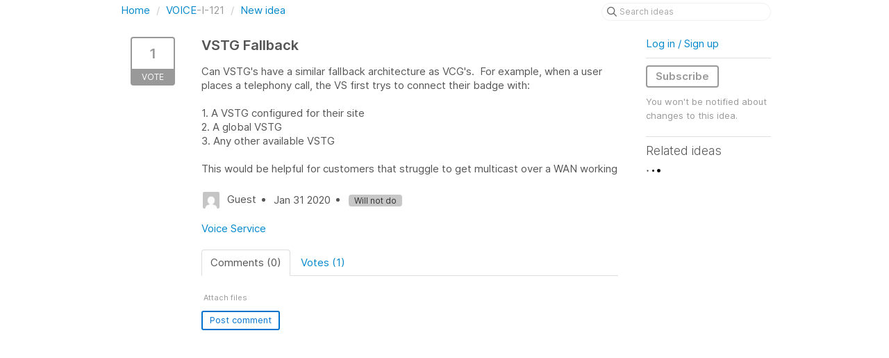

--- FILE ---
content_type: text/css
request_url: https://cdn.aha.io/assets/idea_portals-v2-e6ed26f3692f363180c1b5f0fdec4f55.css
body_size: 139935
content:
@font-face{font-display:block;font-family:aha-icon;font-style:normal;font-weight:400;src:url(https://cdn.aha.io/assets/aha-icon.91dbb287017f50c46d06bd42c9e8093c.eot);src:url(https://cdn.aha.io/assets/aha-icon.91dbb287017f50c46d06bd42c9e8093c.eot#iefix) format("embedded-opentype"),url(https://cdn.aha.io/assets/aha-icon.8ad1f908b7baa2478e77c9e45864820e.ttf) format("truetype"),url(https://cdn.aha.io/assets/aha-icon.d75c0ecdc0540d3f8ca105850b5f8385.woff) format("woff"),url(https://cdn.aha.io/assets/aha-icon.f2f0d68f5b5a60c933d1fae1e1fb0245.svg#aha-icon) format("svg")}.aha-icon{speak:never;-webkit-font-smoothing:antialiased;-moz-osx-font-smoothing:grayscale;font-family:aha-icon!important;font-style:normal;font-variant:normal;font-weight:400;line-height:1;text-transform:none}.aha-icon-prototype:before{content:"\e99b"}.aha-icon-record-icon:before{content:"\e99a"}.aha-icon-confluence:before{content:"\e999"}.aha-icon-bulk-edit:before{content:"\e997"}.aha-icon-gear:before{content:"\e995"}.aha-icon-open-view:before{content:"\e996"}.aha-icon-lightbulb-star:before{content:"\e990"}.aha-icon-pencil-star:before{content:"\e991"}.aha-icon-shorten:before{content:"\e992"}.aha-icon-summarize:before{content:"\e993"}.aha-icon-target:before{content:"\e994"}.aha-icon-shared-snippet:before{content:"\e98f"}.aha-icon-records:before{content:"\e98e"}.aha-icon-reposition:before{content:"\e98c"}.aha-icon-original-ratio:before{content:"\e98d"}.aha-icon-convert-record:before{content:"\e955"}.aha-icon-wireframe:before{content:"\e98b"}.aha-icon-idea-promoted:before{content:"\e98a"}.aha-icon-academy:before{content:"\e986"}.aha-icon-develop:before{content:"\e97f"}.aha-icon-knowledge:before{content:"\e980"}.aha-icon-roadmaps:before{content:"\e981"}.aha-icon-whiteboards:before{content:"\e985"}.aha-icon-ideas:before{content:"\e989"}.aha-icon-book-dot:before{content:"\e97e"}.aha-icon-voting:before{content:"\e97d"}.aha-icon-recurring-task:before{content:"\e97c"}.aha-icon-custom-roadmap-rows-thick:before{content:"\e97b"}.aha-icon-pivot-report-rows-compact:before{content:"\e982"}.aha-icon-pivot-report-rows-normal:before{content:"\e983"}.aha-icon-custom-roadmap-rows-thin:before{content:"\e984"}.aha-icon-custom-roadmap-rows-normal:before{content:"\e987"}.aha-icon-custom-roadmap-rows-compact:before{content:"\e988"}.aha-icon-bitbucket:before{content:"\e97a"}.aha-icon-cylinder:before{content:"\e979"}.aha-icon-circleci:before{content:"\e977"}.aha-icon-figma:before{content:"\e978"}.aha-icon-four-bars:before{content:"\e975"}.aha-icon-three-bars:before{content:"\e976"}.aha-icon-product-value-score-equation:before{content:"\e973"}.aha-icon-product-value-score:before{content:"\e974"}.aha-icon-add-tab:before{content:"\e972"}.aha-icon-zendesk:before{content:"\e92c"}.aha-icon-azure-import:before{content:"\e971"}.aha-icon-gitlab:before{content:"\e970"}.aha-icon-sentry:before{content:"\e96f"}.aha-icon-rally-import:before{content:"\e96e"}.aha-icon-trello:before{content:"\e96d"}.aha-icon-custom-field:before{content:"\e96b"}.aha-icon-new-custom-field:before{content:"\e96c"}.aha-icon-github:before{content:"\e96a"}.aha-icon-doughnut:before{content:"\e969"}.aha-icon-ideas-submission-lightbulb:before{content:"\e968"}.aha-icon-epic-solid:before{content:"\e965"}.aha-icon-roadmap-solid:before{content:"\e966"}.aha-icon-strategic-model-solid:before{content:"\e967"}.aha-icon-dynamic-form:before{content:"\e964"}.aha-icon-check-list:before{content:"\e962"}.aha-icon-upload:before{content:"\e963"}.aha-icon-record-details:before{content:"\e960"}.aha-icon-record-drawer:before{content:"\e961"}.aha-icon-attachment:before{content:"\e95f"}.aha-icon-poll:before{content:"\e95e"}.aha-icon-empathy-nav:before{content:"\e95d"}.aha-icon-plus:before{content:"\e95c"}.aha-icon-arrow-left:before{content:"\e958"}.aha-icon-close:before{content:"\e959"}.aha-icon-search:before{content:"\e95a"}.aha-icon-trash:before{content:"\e95b"}.aha-icon-empathy:before{content:"\e956"}.aha-icon-session:before{content:"\e957"}.aha-icon-strategic-model:before{content:"\e954"}.aha-icon-smile:before{content:"\e951"}.aha-icon-question-circle:before{content:"\e952"}.aha-icon-airplane:before{content:"\e953"}.aha-icon-jump-to:before{content:"\e950"}.aha-icon-info:before{content:"\e94e"}.aha-icon-clock:before{content:"\e94f"}.aha-icon-add-reaction:before{content:"\e94c"}.aha-icon-reply-arrow:before{content:"\e94d"}.aha-icon-feedback:before{content:"\e94b"}.aha-icon-question-mark:before{content:"\e946"}.aha-icon-close-icon:before{content:"\e947"}.aha-icon-demo:before{content:"\e948"}.aha-icon-email:before{content:"\e949"}.aha-icon-chat:before{content:"\e94a"}.aha-icon-share:before{content:"\e945"}.aha-icon-approved-with-changes:before{content:"\e940"}.aha-icon-approved:before{content:"\e941"}.aha-icon-complete:before{content:"\e942"}.aha-icon-decline:before{content:"\e943"}.aha-icon-pending:before{content:"\e944"}.aha-icon-add-comment:before{content:"\e93f"}.aha-icon-azure:before{content:"\e93d"}.aha-icon-rally:before{content:"\e93e"}.aha-icon-presentation:before{content:"\e93c"}.aha-icon-invite-colleagues:before{content:"\e93b"}.aha-icon-tour-demo-product:before{content:"\e93a"}.aha-icon-hide-comment:before{content:"\e939"}.aha-icon-sum:before{content:"\e938"}.aha-icon-fx:before{content:"\e937"}.aha-icon-creative-brief:before{content:"\e936"}.aha-icon-enterprise-transformation:before{content:"\e934"}.aha-icon-templates:before{content:"\e935"}.aha-icon-dependencies:before{content:"\e933"}.aha-icon-announcement:before{content:"\e932"}.aha-icon-sort:before{content:"\e931"}.aha-icon-excel:before{content:"\e930"}.aha-icon-dropbox:before{content:"\e92f"}.aha-icon-box:before{content:"\e92d"}.aha-icon-onedrive:before{content:"\e92e"}.aha-icon-scatter-graph:before{content:"\e91f"}.aha-icon-aha-exclamation:before{content:"\e900"}.aha-icon-align-bottom:before{content:"\e901"}.aha-icon-align-middle:before{content:"\e902"}.aha-icon-align-top:before{content:"\e903"}.aha-icon-arrow-left-once:before{content:"\e904"}.aha-icon-arrow-right-once:before{content:"\e905"}.aha-icon-asana:before{content:"\e906"}.aha-icon-bring-forward:before{content:"\e907"}.aha-icon-bring-to-front:before{content:"\e908"}.aha-icon-choice-list-o:before{content:"\e909"}.aha-icon-circles:before{content:"\e90a"}.aha-icon-connect:before{content:"\e90b"}.aha-icon-customer-card:before{content:"\e90c"}.aha-icon-date:before{content:"\e90d"}.aha-icon-diagram:before{content:"\e90e"}.aha-icon-details:before{content:"\e90f"}.aha-icon-google-drive:before{content:"\e910"}.aha-icon-hierarchy:before{content:"\e911"}.aha-icon-import:before{content:"\e912"}.aha-icon-jira:before{content:"\e913"}.aha-icon-epic:before{content:"\e914"}.aha-icon-misc:before{content:"\e915"}.aha-icon-number-square-o:before{content:"\e916"}.aha-icon-person:before{content:"\e917"}.aha-icon-pivot:before{content:"\e918"}.aha-icon-rectangles:before{content:"\e919"}.aha-icon-redo:before{content:"\e91a"}.aha-icon-report:before{content:"\e91b"}.aha-icon-roadmap:before{content:"\e91c"}.aha-icon-rollup:before{content:"\e91d"}.aha-icon-salesforce:before{content:"\e91e"}.aha-icon-scrum:before{content:"\e920"}.aha-icon-send-backward:before{content:"\e921"}.aha-icon-send-to-back:before{content:"\e922"}.aha-icon-shape:before{content:"\e923"}.aha-icon-summary:before{content:"\e924"}.aha-icon-tag:before{content:"\e925"}.aha-icon-text-square-o:before{content:"\e926"}.aha-icon-type-tool:before{content:"\e927"}.aha-icon-undo:before{content:"\e928"}.aha-icon-views:before{content:"\e929"}.aha-icon-waterfall:before{content:"\e92a"}.aha-icon-workflow:before{content:"\e92b"}.aha-icon-empathy-feedback:before{content:"\e998"}.aha-icon{text-rendering:auto;-webkit-font-smoothing:antialiased;-moz-osx-font-smoothing:grayscale;display:inline-block;font:normal normal normal 14px/1 aha-icon;font-size:inherit}.dark-mode-allowed[data-theme=light],:root{--Common--border:1px solid var(--theme-primary-border);--Common--border-radius:4px;--Common--border-radius-double:8px;--theme-rgb-primary-background:255,255,255;--theme-rgb-inverted-background:var(--rgb-gray-900);--theme-primary-background:rgb(var(--theme-rgb-primary-background));--theme-secondary-background:var(--aha-gray-100);--theme-tertiary-background:var(--aha-gray-200);--theme-rgb-secondary-background:var(--rgb-gray-100);--theme-rgb-tertiary-background:var(--rgb-gray-200);--theme-accent-background:var(--theme-primary-background);--theme-container-background:var(--theme-secondary-background);--theme-container-light-background:var(--aha-gray-50);--theme-rgb-input-background:var(--theme-rgb-primary-background);--theme-input-background:rgb(var(--theme-rgb-input-background));--theme-input-placeholder:var(--aha-gray-600);--theme-hover-background:var(--aha-gray-400);--theme-list-item-active-background:rgba(var(--rgb-blue-100),1);--theme-list-item-active-hover-background:var(--aha-blue-200);--theme-list-item-hover-background:rgba(var(--rgb-gray-200),1);--theme-sidebar-nav-item-active:var(--aha-blue-10);--theme-sidebar-nav-item-active-hover:var(--aha-blue-100);--theme-inverted-background:rgb(var(--theme-rgb-inverted-background));--theme-blue-dropzone:var(--aha-blue-100);--theme-instructions-background:var(--aha-yellow-100);--theme-create-guided-template-background:var(--aha-green-100);--theme-create-note-background:var(--aha-blue-100);--theme-create-whiteboard-background:var(--aha-pink-100);--theme-task-date-today-background:var(--aha-purple-100);--theme-input-focused-background:var(--aha-blue-100);--theme-rgb-primary-text:var(--rgb-gray-900);--theme-rgb-inverted-primary-text:255,255,255;--theme-primary-text:rgb(var(--theme-rgb-primary-text));--theme-rgb-secondary-text:var(--rgb-gray-800);--theme-secondary-text:rgb(var(--theme-rgb-secondary-text));--theme-rgb-tertiary-text:var(--rgb-gray-700);--theme-tertiary-text:rgb(var(--theme-rgb-tertiary-text));--theme-inverted-primary-text:rgb(var(--theme-rgb-inverted-primary-text));--theme-accent-icon:var(--aha-gray-400);--theme-accent-text:var(--aha-gray-600);--theme-link-text:var(--aha-blue-500);--theme-link-text-dark:var(--aha-blue-700);--theme-inverted-link-text:var(--aha-blue-300);--theme-error-message:var(--aha-red-700);--theme-card-field:var(--theme-primary-text);--theme-subtle-link-text:var(--theme-link-text);--theme-fav-icon:var(--aha-yellow-400);--theme-light-text:#fff;--theme-dark-text:var(--aha-gray-900);--theme-notification-text-inserted:var(--aha-green-100);--theme-notification-text-deleted:var(--aha-pink-100);--theme-create-whiteboard-text:var(--aha-pink-400);--theme-task-date-today-text:var(--aha-purple-400);--theme-input-focused-text:var(--aha-blue-800);--theme-button:#fff;--theme-button-hovered:var(--aha-gray-200);--theme-button-active:var(--aha-gray-400);--theme-button-border:var(--aha-gray-400);--theme-button-border-hovered:var(--aha-gray-600);--theme-button-inverted-text:var(--theme-inverted-primary-text);--theme-button-primary:var(--aha-blue-500);--theme-button-primary-hovered:var(--aha-blue-700);--theme-button-primary-active:var(--aha-blue-800);--theme-button-secondary-border:var(--aha-blue-200);--theme-button-gray:var(--aha-gray-200);--theme-button-gray-hovered:var(--aha-gray-400);--theme-button-gray-active:var(--aha-gray-500);--theme-button-success:var(--aha-jade-800);--theme-button-success-hovered:var(--aha-jade-900);--theme-button-success-active:var(--aha-jade-950);--theme-button-danger:var(--aha-garnet-700);--theme-button-danger-hovered:var(--aha-garnet-800);--theme-button-danger-active:var(--aha-garnet-950);--theme-button-warning:var(--aha-orange-600);--theme-button-warning-hovered:var(--aha-orange-700);--theme-button-warning-active:var(--aha-orange-800);--theme-button-ghost-hovered:var(--aha-blue-10);--theme-button-ghost-active:var(--aha-blue-50);--theme-button-pill:var(--theme-tertiary-background);--theme-alert-danger-text:var(--aha-garnet-800);--theme-rgb-alert-danger-border:var(--rgb-garnet-700);--theme-alert-danger-border:rgb(var(--theme-rgb-alert-danger-border));--theme-alert-danger-background:var(--aha-garnet-10);--theme-alert-warning-text:var(--aha-citrine-950);--theme-rgb-alert-warning-border:var(--rgb-citrine-900);--theme-alert-warning-border:rgb(var(--theme-rgb-alert-warning-border));--theme-alert-warning-background:var(--aha-citrine-10);--theme-alert-success-text:var(--aha-jade-800);--theme-rgb-alert-success-border:var(--rgb-jade-800);--theme-alert-success-border:rgb(var(--theme-rgb-alert-success-border));--theme-alert-success-background:var(--aha-jade-10);--theme-alert-info-text:var(--aha-blue-800);--theme-rgb-alert-info-border:var(--rgb-blue-500);--theme-alert-info-border:rgb(var(--theme-rgb-alert-info-border));--theme-alert-info-background:var(--aha-blue-10);--theme-rgb-alert-ai-border:var(--rgb-amethyst-500);--theme-alert-ai-border:rgb(var(--theme-rgb-alert-ai-border));--theme-alert-ai-background:var(--aha-amethyst-10);--theme-alert-ai-icon-color:var(--aha-amethyst-400);--theme-rgb-alert-info-settings-border:var(--theme-rgb-secondary-text);--theme-alert-info-settings-border:rgb(var(--theme-rgb-alert-info-settings-border));--theme-alert-info-settings-background:var(--theme-secondary-background);--theme-editor-toolbar:var(--aha-blue-50);--theme-editor-button:#0000;--theme-editor-button-hovered:var(--aha-gray-400);--theme-editor-button-active:var(--aha-blue-200);--theme-editor-button-text-active:var(--aha-blue-700);--theme-editor-border:var(--aha-gray-300);--theme-editor-reference-pill:var(--aha-yellow-100);--theme-editor-reference-pill-border:var(--aha-yellow-400);--theme-rgb-editor-annotation:var(--rgb-orange-200);--theme-rgb-editor-annotation-focused:var(--rgb-orange-400);--theme-rgb-editor-annotation-resolved:var(--rgb-green-600);--theme-editor-info-block-text:var(--theme-secondary-text);--theme-blue-background:var(--aha-blue-100);--theme-blue-border:var(--aha-blue-200);--theme-blue-text:var(--aha-blue-600);--theme-blue-shadow:var(--aha-blue-800);--theme-red-background:var(--aha-red-100);--theme-red-border:var(--aha-red-200);--theme-red-text:var(--aha-red-800);--theme-yellow-background:var(--aha-yellow-100);--theme-yellow-border:var(--aha-yellow-600);--theme-yellow-text:var(--aha-yellow-900);--theme-green-background:var(--aha-green-100);--theme-green-border:var(--aha-green-600);--theme-green-text:var(--aha-green-800);--theme-white-border:#fff;--theme-code-text:#d14;--theme-menu-highlighted-text:var(--aha-blue-700);--theme-menu-active-background:var(--aha-blue-100);--theme-menu-hover-background:var(--theme-tertiary-background);--theme-primary-nav-highlighted-text:var(--theme-light-text);--theme-primary-nav-active-background:var(--aha-blue-500);--theme-primary-nav-hover-background:var(--aha-blue-400);--theme-light-border:var(--aha-gray-200);--theme-primary-border:var(--aha-gray-400);--theme-secondary-border:var(--aha-gray-500);--theme-primary-no-dark-border:var(--theme-primary-border);--theme-secondary-no-dark-border:var(--theme-primary-border);--theme-rgb-focus-shadow:var(--rgb-blue-400);--theme-focus-shadow:rgba(var(--theme-rgb-focus-shadow),1);--box-shadow-focus-ring:0 0 0 2px var(--theme-focus-shadow);--outline-focus-ring:2px solid var(--theme-focus-shadow);--theme-shadow:0 0 3px 1px #0000004d;--theme-shadow-deep:0 5px 10px 0 #0003;--theme-shadow-medium:0 3px 6px 0 #0003;--theme-shadow-shallow:0 0 8px 0 #00000014;--theme-shadow-shallow-blue:0 0 8px 0 rgba(var(--rgb-blue-800),0.2);--theme-page-primary-background:#fff;--theme-page-secondary-background:var(--aha-gray-100);--theme-container-page-background:var(--theme-primary-background);--theme-raised-container-background:var(--theme-container-background);--theme-screen-definitions-depth1:var(--theme-secondary-background);--theme-screen-definitions-depth3:var(--theme-tertiary-background);--theme-screen-definitions-depth4:var(--theme-primary-background);--theme-editor-inline-background:rgba(var(--rgb-blue-500),0.05);--theme-top-nav-border:var(--theme-light-border);--theme-rgb-drawer-attribute-background-hover:var(--rgb-blue-100);--theme-scorecard-attribute-hover:rgba(var(--rgb-blue-500),0.05);--theme-scorecard-attribute-background:var(--aha-blue-100);--theme-page-nav-box-shadow:rgba(var(--theme-rgb-primary-text),0.14);--theme-tooltip-background:var(--aha-gray-900);--theme-chart-tooltip-background:#fff;--theme-chart-position-button-border:var(--aha-blue-200);--theme-chart-position-button-background:var(--aha-blue-100);--theme-flush-tab-active-background:var(--aha-blue-100);--theme-progress-bar:var(--aha-blue-400);--theme-dark-tags:var(--aha-gray-800);--theme-project-type-hover-background:rgba(var(--rgb-blue-100),0.5);--theme-project-type-hover-border:var(--aha-blue-200);--theme-project-type-selected-background:var(--aha-blue-100);--theme-project-type-selected-border:var(--aha-blue-500);--theme-light-blue-10-dark-blue-800:var(--aha-blue-10);--theme-light-blue-100-dark-blue-500:var(--aha-blue-100);--theme-light-blue-400-dark-blue-700:var(--aha-blue-400);--theme-light-blue-500-dark-blue-100:var(--aha-blue-500);--theme-light-gray-100-dark-gray-800:var(--aha-gray-100);--theme-light-gray-200-dark-gray-700:var(--aha-gray-200);--theme-light-gray-300-dark-gray-600:var(--aha-gray-300);--theme-light-gray-700-dark-gray-200:var(--aha-gray-700);--theme-light-gray-800-dark-gray-100:var(--aha-gray-800);--theme-light-gray-800-dark-gray-200:var(--aha-gray-800);--theme-light-green-100-dark-green-600:var(--aha-green-100);--theme-light-green-100-dark-green-800:var(--aha-green-100);--theme-light-green-500-dark-green-700:var(--aha-green-500);--theme-light-green-600-dark-green-400:var(--aha-green-600);--theme-light-green-600-dark-green-500:var(--aha-green-600);--theme-light-green-700-dark-green-500:var(--aha-green-700);--theme-light-green-800-dark-green-100:var(--aha-green-800);--theme-light-orange-200-dark-orange-700:var(--aha-orange-200);--theme-light-orange-200-dark-orange-800:var(--aha-orange-200);--theme-light-orange-700-dark-orange-200:var(--aha-orange-700);--theme-light-orange-800-dark-orange-200:var(--aha-orange-800);--theme-light-purple-400-dark-purple-200:var(--aha-purple-400);--theme-light-red-100-dark-red-800:var(--aha-red-100);--theme-light-red-600-dark-red-700:var(--aha-red-600);--theme-light-red-700-dark-red-200:var(--aha-red-700);--theme-light-red-700-dark-red-400:var(--aha-red-700);--theme-light-red-800-dark-red-100:var(--aha-red-800);--theme-light-yellow-100-dark-yellow-800:var(--aha-yellow-100);--theme-light-yellow-800-dark-yellow-100:var(--aha-yellow-800);--theme-light-rgb-gray-300-dark-rgb-gray-950:var(--rgb-gray-300);--starter-roadmap-project-background:var(--aha-gray-800);--starter-roadmap-initiative-background:color-mix(in srgb,var(--aha-topaz-800) 20%,var(--theme-primary-background));--starter-roadmap-goal-background:var(--aha-gray-200);--starter-roadmap-release-background:var(--aha-gray-200);--starter-roadmap-release-phase-background:color-mix(in srgb,var(--aha-jade-500) 40%,var(--theme-primary-background));--starter-roadmap-release-milestone-background:color-mix(in srgb,var(--aha-jade-500) 60%,var(--theme-primary-background));--starter-roadmap-epic-background:color-mix(in srgb,var(--aha-lapis-700) 30%,var(--theme-primary-background));--starter-roadmap-feature-background:color-mix(in srgb,var(--aha-blue-500) 15%,var(--theme-primary-background));--rgb-gray-50:250,250,250;--aha-gray-50:rgb(var(--rgb-gray-50));--rgb-gray-100:247,247,247;--aha-gray-100:rgb(var(--rgb-gray-100));--rgb-gray-200:241,241,241;--aha-gray-200:rgb(var(--rgb-gray-200));--rgb-gray-300:233,233,233;--aha-gray-300:rgb(var(--rgb-gray-300));--rgb-gray-400:225,225,225;--aha-gray-400:rgb(var(--rgb-gray-400));--rgb-gray-500:205,205,205;--aha-gray-500:rgb(var(--rgb-gray-500));--rgb-gray-600:181,181,181;--aha-gray-600:rgb(var(--rgb-gray-600));--rgb-gray-700:153,153,153;--aha-gray-700:rgb(var(--rgb-gray-700));--rgb-gray-800:102,102,102;--aha-gray-800:rgb(var(--rgb-gray-800));--rgb-gray-900:51,51,51;--aha-gray-900:rgb(var(--rgb-gray-900));--rgb-pink-10:255,242,246;--aha-pink-10:rgb(var(--rgb-pink-10));--rgb-pink-100:245,220,228;--aha-pink-100:rgb(var(--rgb-pink-100));--rgb-pink-200:240,178,198;--aha-pink-200:rgb(var(--rgb-pink-200));--rgb-pink-300:220,148,171;--aha-pink-300:rgb(var(--rgb-pink-300));--rgb-pink-400:196,124,147;--aha-pink-400:rgb(var(--rgb-pink-400));--rgb-pink-600:168,93,116;--aha-pink-600:rgb(var(--rgb-pink-600));--rgb-pink-700:145,61,86;--aha-pink-700:rgb(var(--rgb-pink-700));--rgb-pink-800:115,32,56;--aha-pink-800:rgb(var(--rgb-pink-800));--rgb-pink-900:80,0,48;--aha-pink-900:rgb(var(--rgb-pink-900));--rgb-pink-950:72,0,39;--aha-pink-950:rgb(var(--rgb-pink-950));--rgb-rhodonite-10:255,244,248;--aha-rhodonite-10:rgb(var(--rgb-rhodonite-10));--rgb-rhodonite-50:255,225,236;--aha-rhodonite-50:rgb(var(--rgb-rhodonite-50));--rgb-rhodonite-100:255,187,212;--aha-rhodonite-100:rgb(var(--rgb-rhodonite-100));--rgb-rhodonite-200:255,153,190;--aha-rhodonite-200:rgb(var(--rgb-rhodonite-200));--rgb-rhodonite-300:245,110,159;--aha-rhodonite-300:rgb(var(--rgb-rhodonite-300));--rgb-rhodonite-400:220,86,134;--aha-rhodonite-400:rgb(var(--rgb-rhodonite-400));--rgb-rhodonite-500:202,37,96;--aha-rhodonite-500:rgb(var(--rgb-rhodonite-500));--rgb-rhodonite-600:167,0,90;--aha-rhodonite-600:rgb(var(--rgb-rhodonite-600));--rgb-rhodonite-700:136,0,73;--aha-rhodonite-700:rgb(var(--rgb-rhodonite-700));--rgb-rhodonite-800:118,0,64;--aha-rhodonite-800:rgb(var(--rgb-rhodonite-800));--rgb-rhodonite-900:89,0,48;--aha-rhodonite-900:rgb(var(--rgb-rhodonite-900));--rgb-rhodonite-950:72,0,39;--aha-rhodonite-950:rgb(var(--rgb-rhodonite-950));--rgb-garnet-10:255,240,238;--aha-garnet-10:rgb(var(--rgb-garnet-10));--rgb-garnet-50:255,233,230;--aha-garnet-50:rgb(var(--rgb-garnet-50));--rgb-garnet-100:255,209,202;--aha-garnet-100:rgb(var(--rgb-garnet-100));--rgb-garnet-200:255,172,160;--aha-garnet-200:rgb(var(--rgb-garnet-200));--rgb-garnet-300:255,145,131;--aha-garnet-300:rgb(var(--rgb-garnet-300));--rgb-garnet-400:249,126,110;--aha-garnet-400:rgb(var(--rgb-garnet-400));--rgb-garnet-500:245,98,78;--aha-garnet-500:rgb(var(--rgb-garnet-500));--rgb-garnet-600:239,66,43;--aha-garnet-600:rgb(var(--rgb-garnet-600));--rgb-garnet-700:201,37,14;--aha-garnet-700:rgb(var(--rgb-garnet-700));--rgb-garnet-800:156,31,14;--aha-garnet-800:rgb(var(--rgb-garnet-800));--rgb-garnet-900:119,19,5;--aha-garnet-900:rgb(var(--rgb-garnet-900));--rgb-garnet-950:102,12,0;--aha-garnet-950:rgb(var(--rgb-garnet-950));--rgb-red-100:250,231,225;--aha-red-100:rgb(var(--rgb-red-100));--rgb-red-200:250,192,175;--aha-red-200:rgb(var(--rgb-red-200));--rgb-red-400:250,150,120;--aha-red-400:rgb(var(--rgb-red-400));--rgb-red-600:235,121,87;--aha-red-600:rgb(var(--rgb-red-600));--rgb-red-700:186,65,17;--aha-red-700:rgb(var(--rgb-red-700));--rgb-red-800:153,46,11;--aha-red-800:rgb(var(--rgb-red-800));--rgb-orange-10:255,246,236;--aha-orange-10:rgb(var(--rgb-orange-10));--rgb-orange-50:255,237,215;--aha-orange-50:rgb(var(--rgb-orange-50));--rgb-orange-100:255,234,209;--aha-orange-100:rgb(var(--rgb-orange-100));--rgb-orange-200:252,221,184;--aha-orange-200:rgb(var(--rgb-orange-200));--rgb-orange-300:255,218,174;--aha-orange-300:rgb(var(--rgb-orange-300));--rgb-orange-400:252,201,141;--aha-orange-400:rgb(var(--rgb-orange-400));--rgb-orange-500:252,168,65;--aha-orange-500:rgb(var(--rgb-orange-500));--rgb-orange-600:249,147,25;--aha-orange-600:rgb(var(--rgb-orange-600));--rgb-orange-700:222,127,3;--aha-orange-700:rgb(var(--rgb-orange-700));--rgb-orange-800:199,109,0;--aha-orange-800:rgb(var(--rgb-orange-800));--rgb-orange-900:165,90,0;--aha-orange-900:rgb(var(--rgb-orange-900));--rgb-orange-950:118,65,0;--aha-orange-950:rgb(var(--rgb-orange-950));--rgb-gold-10:255,250,239;--aha-gold-10:rgb(var(--rgb-gold-10));--rgb-gold-50:255,243,220;--aha-gold-50:rgb(var(--rgb-gold-50));--rgb-gold-100:255,233,191;--aha-gold-100:rgb(var(--rgb-gold-100));--rgb-gold-200:255,224,164;--aha-gold-200:rgb(var(--rgb-gold-200));--rgb-gold-300:255,212,129;--aha-gold-300:rgb(var(--rgb-gold-300));--rgb-gold-400:255,198,85;--aha-gold-400:rgb(var(--rgb-gold-400));--rgb-gold-500:245,175,38;--aha-gold-500:rgb(var(--rgb-gold-500));--rgb-gold-600:229,153,4;--aha-gold-600:rgb(var(--rgb-gold-600));--rgb-gold-700:208,140,6;--aha-gold-700:rgb(var(--rgb-gold-700));--rgb-gold-800:180,119,0;--aha-gold-800:rgb(var(--rgb-gold-800));--rgb-gold-900:146,97,2;--aha-gold-900:rgb(var(--rgb-gold-900));--rgb-gold-950:108,72,1;--aha-gold-950:rgb(var(--rgb-gold-950));--rgb-yellow-10:255,250,235;--aha-yellow-10:rgb(var(--rgb-yellow-10));--rgb-yellow-50:255,244,208;--aha-yellow-50:rgb(var(--rgb-yellow-50));--rgb-yellow-100:250,235,185;--aha-yellow-100:rgb(var(--rgb-yellow-100));--rgb-yellow-300:255,232,159;--aha-yellow-300:rgb(var(--rgb-yellow-300));--rgb-yellow-400:255,228,142;--aha-yellow-400:rgb(var(--rgb-yellow-400));--rgb-yellow-500:246,220,82;--aha-yellow-500:rgb(var(--rgb-yellow-500));--rgb-yellow-600:240,202,77;--aha-yellow-600:rgb(var(--rgb-yellow-600));--rgb-yellow-700:224,186,47;--aha-yellow-700:rgb(var(--rgb-yellow-700));--rgb-yellow-800:177,144,30;--aha-yellow-800:rgb(var(--rgb-yellow-800));--rgb-yellow-900:125,99,11;--aha-yellow-900:rgb(var(--rgb-yellow-900));--rgb-yellow-950:102,79,0;--aha-yellow-950:rgb(var(--rgb-yellow-950));--rgb-citrine-10:255,252,238;--aha-citrine-10:rgb(var(--rgb-citrine-10));--rgb-citrine-50:255,249,216;--aha-citrine-50:rgb(var(--rgb-citrine-50));--rgb-citrine-100:255,245,188;--aha-citrine-100:rgb(var(--rgb-citrine-100));--rgb-citrine-200:255,241,163;--aha-citrine-200:rgb(var(--rgb-citrine-200));--rgb-citrine-300:255,247,139;--aha-citrine-300:rgb(var(--rgb-citrine-300));--rgb-citrine-400:254,231,111;--aha-citrine-400:rgb(var(--rgb-citrine-400));--rgb-citrine-500:246,220,82;--aha-citrine-500:rgb(var(--rgb-citrine-500));--rgb-citrine-600:240,210,54;--aha-citrine-600:rgb(var(--rgb-citrine-600));--rgb-citrine-700:222,193,40;--aha-citrine-700:rgb(var(--rgb-citrine-700));--rgb-citrine-800:201,171,14;--aha-citrine-800:rgb(var(--rgb-citrine-800));--rgb-citrine-900:176,149,6;--aha-citrine-900:rgb(var(--rgb-citrine-900));--rgb-citrine-950:141,119,0;--aha-citrine-950:rgb(var(--rgb-citrine-950));--rgb-peridot-10:252,255,233;--aha-peridot-10:rgb(var(--rgb-peridot-10));--rgb-peridot-50:247,255,201;--aha-peridot-50:rgb(var(--rgb-peridot-50));--rgb-peridot-100:244,255,176;--aha-peridot-100:rgb(var(--rgb-peridot-100));--rgb-peridot-200:239,255,137;--aha-peridot-200:rgb(var(--rgb-peridot-200));--rgb-peridot-300:227,248,100;--aha-peridot-300:rgb(var(--rgb-peridot-300));--rgb-peridot-400:220,243,77;--aha-peridot-400:rgb(var(--rgb-peridot-400));--rgb-peridot-500:204,229,45;--aha-peridot-500:rgb(var(--rgb-peridot-500));--rgb-peridot-600:193,219,34;--aha-peridot-600:rgb(var(--rgb-peridot-600));--rgb-peridot-700:172,198,14;--aha-peridot-700:rgb(var(--rgb-peridot-700));--rgb-peridot-800:143,166,2;--aha-peridot-800:rgb(var(--rgb-peridot-800));--rgb-peridot-900:114,133,0;--aha-peridot-900:rgb(var(--rgb-peridot-900));--rgb-peridot-950:80,94,0;--aha-peridot-950:rgb(var(--rgb-peridot-950));--rgb-jade-10:248,255,235;--aha-jade-10:rgb(var(--rgb-jade-10));--rgb-jade-50:240,255,209;--aha-jade-50:rgb(var(--rgb-jade-50));--rgb-jade-100:228,255,172;--aha-jade-100:rgb(var(--rgb-jade-100));--rgb-jade-200:205,252,109;--aha-jade-200:rgb(var(--rgb-jade-200));--rgb-jade-300:187,245,70;--aha-jade-300:rgb(var(--rgb-jade-300));--rgb-jade-400:163,223,43;--aha-jade-400:rgb(var(--rgb-jade-400));--rgb-jade-500:144,201,29;--aha-jade-500:rgb(var(--rgb-jade-500));--rgb-jade-600:129,185,18;--aha-jade-600:rgb(var(--rgb-jade-600));--rgb-jade-700:112,164,10;--aha-jade-700:rgb(var(--rgb-jade-700));--rgb-jade-800:94,140,5;--aha-jade-800:rgb(var(--rgb-jade-800));--rgb-jade-900:74,112,1;--aha-jade-900:rgb(var(--rgb-jade-900));--rgb-jade-950:54,82,1;--aha-jade-950:rgb(var(--rgb-jade-950));--rgb-green-10:246,255,236;--aha-green-10:rgb(var(--rgb-green-10));--rgb-green-50:236,249,220;--aha-green-50:rgb(var(--rgb-green-50));--rgb-green-100:229,243,214;--aha-green-100:rgb(var(--rgb-green-100));--rgb-green-300:213,235,186;--aha-green-300:rgb(var(--rgb-green-300));--rgb-green-400:199,219,175;--aha-green-400:rgb(var(--rgb-green-400));--rgb-green-500:174,209,134;--aha-green-500:rgb(var(--rgb-green-500));--rgb-green-600:123,186,52;--aha-green-600:rgb(var(--rgb-green-600));--rgb-green-700:79,143,14;--aha-green-700:rgb(var(--rgb-green-700));--rgb-green-800:50,102,1;--aha-green-800:rgb(var(--rgb-green-800));--rgb-green-900:41,85,0;--aha-green-900:rgb(var(--rgb-green-900));--rgb-emerald-10:234,255,246;--aha-emerald-10:rgb(var(--rgb-emerald-10));--rgb-emerald-50:220,255,240;--aha-emerald-50:rgb(var(--rgb-emerald-50));--rgb-emerald-100:194,255,229;--aha-emerald-100:rgb(var(--rgb-emerald-100));--rgb-emerald-200:161,255,215;--aha-emerald-200:rgb(var(--rgb-emerald-200));--rgb-emerald-300:115,242,189;--aha-emerald-300:rgb(var(--rgb-emerald-300));--rgb-emerald-400:66,238,166;--aha-emerald-400:rgb(var(--rgb-emerald-400));--rgb-emerald-500:36,207,135;--aha-emerald-500:rgb(var(--rgb-emerald-500));--rgb-emerald-600:31,182,119;--aha-emerald-600:rgb(var(--rgb-emerald-600));--rgb-emerald-700:12,155,95;--aha-emerald-700:rgb(var(--rgb-emerald-700));--rgb-emerald-800:1,132,84;--aha-emerald-800:rgb(var(--rgb-emerald-800));--rgb-emerald-900:0,95,55;--aha-emerald-900:rgb(var(--rgb-emerald-900));--rgb-emerald-950:0,71,41;--aha-emerald-950:rgb(var(--rgb-emerald-950));--rgb-topaz-10:238,253,255;--aha-topaz-10:rgb(var(--rgb-topaz-10));--rgb-topaz-50:217,250,255;--aha-topaz-50:rgb(var(--rgb-topaz-50));--rgb-topaz-100:197,248,255;--aha-topaz-100:rgb(var(--rgb-topaz-100));--rgb-topaz-200:160,244,255;--aha-topaz-200:rgb(var(--rgb-topaz-200));--rgb-topaz-300:94,249,249;--aha-topaz-300:rgb(var(--rgb-topaz-300));--rgb-topaz-400:65,231,231;--aha-topaz-400:rgb(var(--rgb-topaz-400));--rgb-topaz-500:41,207,207;--aha-topaz-500:rgb(var(--rgb-topaz-500));--rgb-topaz-600:12,180,180;--aha-topaz-600:rgb(var(--rgb-topaz-600));--rgb-topaz-700:3,151,151;--aha-topaz-700:rgb(var(--rgb-topaz-700));--rgb-topaz-800:0,119,119;--aha-topaz-800:rgb(var(--rgb-topaz-800));--rgb-topaz-900:0,96,96;--aha-topaz-900:rgb(var(--rgb-topaz-900));--rgb-topaz-950:0,72,72;--aha-topaz-950:rgb(var(--rgb-topaz-950));--rgb-teal-10:240,249,252;--aha-teal-10:rgb(var(--rgb-teal-10));--rgb-teal-50:234,245,248;--aha-teal-50:rgb(var(--rgb-teal-50));--rgb-teal-100:221,236,240;--aha-teal-100:rgb(var(--rgb-teal-100));--rgb-teal-200:169,208,219;--aha-teal-200:rgb(var(--rgb-teal-200));--rgb-teal-300:147,183,197;--aha-teal-300:rgb(var(--rgb-teal-300));--rgb-teal-400:110,166,169;--aha-teal-400:rgb(var(--rgb-teal-400));--rgb-teal-500:82,156,160;--aha-teal-500:rgb(var(--rgb-teal-500));--rgb-teal-600:57,126,130;--aha-teal-600:rgb(var(--rgb-teal-600));--rgb-teal-700:20,86,92;--aha-teal-700:rgb(var(--rgb-teal-700));--rgb-teal-800:7,54,61;--aha-teal-800:rgb(var(--rgb-teal-800));--rgb-blue-10:235,246,255;--aha-blue-10:rgb(var(--rgb-blue-10));--rgb-blue-50:224,238,249;--aha-blue-50:rgb(var(--rgb-blue-50));--rgb-blue-100:219,239,255;--aha-blue-100:rgb(var(--rgb-blue-100));--rgb-blue-200:177,212,245;--aha-blue-200:rgb(var(--rgb-blue-200));--rgb-blue-300:150,195,238;--aha-blue-300:rgb(var(--rgb-blue-300));--rgb-blue-400:92,165,224;--aha-blue-400:rgb(var(--rgb-blue-400));--rgb-blue-500:0,115,207;--aha-blue-500:rgb(var(--rgb-blue-500));--rgb-blue-600:0,97,174;--aha-blue-600:rgb(var(--rgb-blue-600));--rgb-blue-700:0,69,130;--aha-blue-700:rgb(var(--rgb-blue-700));--rgb-blue-800:5,53,97;--aha-blue-800:rgb(var(--rgb-blue-800));--rgb-blue-900:0,44,85;--aha-blue-900:rgb(var(--rgb-blue-900));--rgb-blue-950:0,29,56;--aha-blue-950:rgb(var(--rgb-blue-950));--rgb-lapis-10:236,240,255;--aha-lapis-10:rgb(var(--rgb-lapis-10));--rgb-lapis-50:221,229,255;--aha-lapis-50:rgb(var(--rgb-lapis-50));--rgb-lapis-100:204,214,255;--aha-lapis-100:rgb(var(--rgb-lapis-100));--rgb-lapis-200:175,193,255;--aha-lapis-200:rgb(var(--rgb-lapis-200));--rgb-lapis-300:143,168,255;--aha-lapis-300:rgb(var(--rgb-lapis-300));--rgb-lapis-400:104,135,245;--aha-lapis-400:rgb(var(--rgb-lapis-400));--rgb-lapis-500:58,91,207;--aha-lapis-500:rgb(var(--rgb-lapis-500));--rgb-lapis-600:11,45,165;--aha-lapis-600:rgb(var(--rgb-lapis-600));--rgb-lapis-700:28,54,142;--aha-lapis-700:rgb(var(--rgb-lapis-700));--rgb-lapis-800:29,50,122;--aha-lapis-800:rgb(var(--rgb-lapis-800));--rgb-lapis-900:5,25,95;--aha-lapis-900:rgb(var(--rgb-lapis-900));--rgb-lapis-950:0,15,70;--aha-lapis-950:rgb(var(--rgb-lapis-950));--rgb-purple-10:248,240,255;--aha-purple-10:rgb(var(--rgb-purple-10));--rgb-purple-50:241,233,248;--aha-purple-50:rgb(var(--rgb-purple-50));--rgb-purple-100:229,220,237;--aha-purple-100:rgb(var(--rgb-purple-100));--rgb-purple-200:191,176,207;--aha-purple-200:rgb(var(--rgb-purple-200));--rgb-purple-300:127,107,145;--aha-purple-300:rgb(var(--rgb-purple-300));--rgb-purple-400:98,79,115;--aha-purple-400:rgb(var(--rgb-purple-400));--rgb-purple-500:85,63,105;--aha-purple-500:rgb(var(--rgb-purple-500));--rgb-purple-700:70,49,89;--aha-purple-700:rgb(var(--rgb-purple-700));--rgb-purple-800:48,28,66;--aha-purple-800:rgb(var(--rgb-purple-800));--rgb-purple-900:34,14,52;--aha-purple-900:rgb(var(--rgb-purple-900));--rgb-amethyst-10:245,238,255;--aha-amethyst-10:rgb(var(--rgb-amethyst-10));--rgb-amethyst-50:234,218,255;--aha-amethyst-50:rgb(var(--rgb-amethyst-50));--rgb-amethyst-100:215,168,255;--aha-amethyst-100:rgb(var(--rgb-amethyst-100));--rgb-amethyst-200:204,168,255;--aha-amethyst-200:rgb(var(--rgb-amethyst-200));--rgb-amethyst-300:178,126,250;--aha-amethyst-300:rgb(var(--rgb-amethyst-300));--rgb-amethyst-400:133,74,215;--aha-amethyst-400:rgb(var(--rgb-amethyst-400));--rgb-amethyst-500:102,45,181;--aha-amethyst-500:rgb(var(--rgb-amethyst-500));--rgb-amethyst-600:82,25,160;--aha-amethyst-600:rgb(var(--rgb-amethyst-600));--rgb-amethyst-700:65,15,134;--aha-amethyst-700:rgb(var(--rgb-amethyst-700));--rgb-amethyst-800:48,7,106;--aha-amethyst-800:rgb(var(--rgb-amethyst-800));--rgb-amethyst-900:37,2,84;--aha-amethyst-900:rgb(var(--rgb-amethyst-900));--rgb-amethyst-950:27,0,65;--aha-amethyst-950:rgb(var(--rgb-amethyst-950));--rgb-tourmaline-10:255,241,254;--aha-tourmaline-10:rgb(var(--rgb-tourmaline-10));--rgb-tourmaline-50:255,226,252;--aha-tourmaline-50:rgb(var(--rgb-tourmaline-50));--rgb-tourmaline-100:255,200,249;--aha-tourmaline-100:rgb(var(--rgb-tourmaline-100));--rgb-tourmaline-200:245,154,236;--aha-tourmaline-200:rgb(var(--rgb-tourmaline-200));--rgb-tourmaline-300:239,120,227;--aha-tourmaline-300:rgb(var(--rgb-tourmaline-300));--rgb-tourmaline-400:232,82,217;--aha-tourmaline-400:rgb(var(--rgb-tourmaline-400));--rgb-tourmaline-500:208,46,182;--aha-tourmaline-500:rgb(var(--rgb-tourmaline-500));--rgb-tourmaline-600:187,10,169;--aha-tourmaline-600:rgb(var(--rgb-tourmaline-600));--rgb-tourmaline-700:163,0,146;--aha-tourmaline-700:rgb(var(--rgb-tourmaline-700));--rgb-tourmaline-800:125,0,113;--aha-tourmaline-800:rgb(var(--rgb-tourmaline-800));--rgb-tourmaline-900:82,0,74;--aha-tourmaline-900:rgb(var(--rgb-tourmaline-900));--rgb-tourmaline-950:55,0,50;--aha-tourmaline-950:rgb(var(--rgb-tourmaline-950))}.dark-mode-allowed[data-theme=dark],:root:has(body.dark-mode-allowed[data-theme=dark]){--theme-rgb-primary-background:var(--rgb-gray-900);--theme-rgb-inverted-background:var(--rgb-gray-100);--theme-primary-background:rgb(var(--theme-rgb-primary-background));--theme-secondary-background:var(--aha-gray-800);--theme-tertiary-background:var(--aha-gray-700);--theme-rgb-secondary-background:var(--rgb-gray-800);--theme-rgb-tertiary-background:var(--rgb-gray-700);--theme-accent-background:var(--aha-gray-800);--theme-container-background:var(--aha-gray-950);--theme-container-light-background:var(--aha-gray-800);--theme-rgb-input-background:var(--rgb-gray-950);--theme-input-background:rgb(var(--theme-rgb-input-background));--theme-input-placeholder:var(--aha-gray-400);--theme-hover-background:var(--aha-gray-800);--theme-list-item-active-background:rgba(var(--rgb-blue-500),0.2);--theme-list-item-active-hover-background:var(--aha-blue-800);--theme-list-item-hover-background:rgba(var(--rgb-gray-400),0.2);--theme-sidebar-nav-item-active:var(--aha-blue-800);--theme-sidebar-nav-item-active-hover:var(--aha-blue-700);--theme-inverted-background:rgb(var(--theme-rgb-inverted-background));--theme-blue-dropzone:var(--aha-blue-800);--theme-instructions-background:rgba(var(--rgb-yellow-400,0.4));--theme-create-guided-template-background:var(--aha-green-800);--theme-create-note-background:var(--aha-blue-600);--theme-create-whiteboard-background:var(--aha-pink-700);--theme-task-date-today-background:var(--aha-purple-300);--theme-input-focused-background:var(--aha-blue-700);--theme-rgb-primary-text:var(--rgb-gray-100);--theme-rgb-inverted-primary-text:var(--rgb-gray-900);--theme-primary-text:rgb(var(--theme-rgb-primary-text));--theme-rgb-secondary-text:var(--rgb-gray-200);--theme-secondary-text:rgb(var(--theme-rgb-secondary-text));--theme-rgb-tertiary-text:var(--rgb-gray-400);--theme-tertiary-text:rgb(var(--theme-rgb-tertiary-text));--theme-inverted-primary-text:rgb(var(--theme-rgb-inverted-primary-text));--theme-accent-icon:var(--aha-gray-700);--theme-accent-text:var(--aha-gray-200);--theme-link-text:var(--aha-blue-400);--theme-link-text-dark:var(--aha-blue-300);--theme-inverted-link-text:var(--aha-blue-700);--theme-error-message:var(--aha-red-600);--theme-card-field:var(--theme-tertiary-text);--theme-subtle-link-text:var(--theme-primary-text);--theme-fav-icon:var(--aha-yellow-400);--theme-light-text:#fff;--theme-dark-text:var(--aha-gray-900);--theme-notification-text-inserted:var(--aha-green-800);--theme-notification-text-deleted:var(--aha-red-800);--theme-create-whiteboard-text:var(--aha-pink-200);--theme-task-date-today-text:var(--aha-purple-100);--theme-input-focused-text:var(--aha-blue-100);--theme-button:var(--aha-gray-800);--theme-button-hovered:var(--aha-gray-700);--theme-button-active:var(--aha-gray-600);--theme-button-border:var(--aha-gray-700);--theme-button-border-hovered:var(--aha-gray-600);--theme-button-inverted-text:var(--theme-inverted-primary-text);--theme-button-primary:var(--aha-blue-500);--theme-button-primary-hovered:var(--aha-blue-700);--theme-button-primary-active:var(--aha-blue-800);--theme-button-secondary-border:var(--aha-blue-700);--theme-button-gray:var(--aha-gray-600);--theme-button-gray-hovered:var(--aha-gray-700);--theme-button-gray-active:var(--aha-gray-800);--theme-button-success:var(--aha-jade-800);--theme-button-success-hovered:var(--aha-jade-900);--theme-button-success-active:var(--aha-jade-950);--theme-button-danger:var(--aha-garnet-700);--theme-button-danger-hovered:var(--aha-garnet-800);--theme-button-danger-active:var(--aha-garnet-950);--theme-button-warning:var(--aha-orange-700);--theme-button-warning-hovered:var(--aha-orange-600);--theme-button-warning-active:var(--aha-orange-500);--theme-button-ghost-hovered:var(--aha-blue-900);--theme-button-ghost-active:var(--aha-blue-950);--theme-button-pill:var(--theme-secondary-background);--theme-alert-danger-text:var(--aha-garnet-100);--theme-rgb-alert-danger-border:var(--rgb-garnet-400);--theme-alert-danger-border:rgb(var(--theme-rgb-alert-danger-border));--theme-alert-danger-background:color-mix(in srgb,var(--aha-garnet-950) 20%,var(--theme-primary-background));--theme-alert-warning-text:var(--aha-citrine-100);--theme-rgb-alert-warning-border:var(--rgb-citrine-700);--theme-alert-warning-border:rgb(var(--theme-rgb-alert-warning-border));--theme-alert-warning-background:color-mix(in srgb,var(--aha-citrine-950) 20%,var(--theme-primary-background));--theme-alert-success-text:var(--aha-jade-100);--theme-rgb-alert-success-border:var(--rgb-jade-700);--theme-alert-success-border:rgb(var(--theme-rgb-alert-success-border));--theme-alert-success-background:color-mix(in srgb,var(--aha-jade-950) 20%,var(--theme-primary-background));--theme-alert-info-text:var(--aha-blue-100);--theme-rgb-alert-info-border:var(--rgb-blue-400);--theme-alert-info-border:rgb(var(--theme-rgb-alert-info-border));--theme-alert-info-background:color-mix(in srgb,var(--aha-blue-800) 20%,var(--theme-primary-background));--theme-rgb-alert-ai-border:var(--rgb-amethyst-400);--theme-alert-ai-border:rgb(var(--theme-rgb-alert-ai-border));--theme-alert-ai-background:color-mix(in srgb,var(--aha-amethyst-800) 20%,var(--theme-primary-background));--theme-alert-ai-icon-color:var(--aha-amethyst-400);--theme-rgb-alert-info-settings-border:var(--theme-rgb-secondary-text);--theme-alert-info-settings-border:rgb(var(--theme-rgb-alert-info-settings-border));--theme-alert-info-settings-background:var(--theme-secondary-background);--theme-editor-toolbar:var(--theme-secondary-background);--theme-editor-button:var(--theme-secondary-background);--theme-editor-button-hovered:var(--aha-gray-400);--theme-editor-button-active:rgba(var(--aha-gray-400),0.5);--theme-editor-button-text-active:var(--aha-blue-400);--theme-editor-border:var(--aha-gray-600);--theme-editor-reference-pill:var(--aha-yellow-900);--theme-editor-reference-pill-border:var(--aha-yellow-900);--theme-rgb-editor-annotation:var(--rgb-orange-800);--theme-rgb-editor-annotation-focused:var(--rgb-orange-800);--theme-rgb-editor-annotation-resolved:var(--rgb-green-700);--theme-editor-info-block-text:var(--theme-primary-text);--theme-blue-background:rgba(var(--rgb-blue-500),0.2);--theme-blue-border:rgba(var(--rgb-blue-500),0.7);--theme-blue-text:var(--aha-blue-400);--theme-blue-shadow:var(--aha-blue-100);--theme-red-background:rgba(var(--rgb-red-700),0.2);--theme-red-border:rgba(var(--rgb-red-700),0.6);--theme-red-text:var(--aha-red-600);--theme-yellow-background:rgba(var(--rgb-yellow-700),0.2);--theme-yellow-border:rgba(var(--rgb-yellow-700),0.6);--theme-yellow-text:var(--aha-yellow-600);--theme-green-background:rgba(var(--rgb-green-700),0.2);--theme-green-border:rgba(var(--rgb-green-700),0.6);--theme-green-text:var(--aha-green-700);--theme-white-border:#fff;--theme-code-text:var(--theme-red-text);--theme-menu-highlighted-text:var(--aha-blue-200);--theme-menu-active-background:var(--aha-blue-700);--theme-menu-hover-background:var(--theme-tertiary-background);--theme-primary-nav-highlighted-text:var(--theme-light-text);--theme-primary-nav-active-background:var(--aha-blue-500);--theme-primary-nav-hover-background:var(--aha-blue-400);--theme-light-border:var(--aha-gray-700);--theme-primary-border:var(--aha-gray-700);--theme-secondary-border:var(--aha-gray-700);--theme-primary-no-dark-border:#0000;--theme-secondary-no-dark-border:#0000;--theme-rgb-focus-shadow:var(--rgb-blue-400);--theme-focus-shadow:rgba(var(--theme-rgb-focus-shadow),1);--box-shadow-focus-ring:0 0 0 2px var(--theme-focus-shadow);--outline-focus-ring:2px solid var(--theme-focus-shadow);--theme-shadow:none;--theme-shadow-deep:0 5px 10px 0 #00000080;--theme-shadow-medium:0 3px 6px 0 #0006;--theme-shadow-shallow:0 0 8px 0 #0000004d;--theme-shadow-shallow-blue:none;--theme-page-primary-background:var(--aha-gray-900);--theme-page-secondary-background:var(--aha-gray-950);--theme-container-page-background:var(--theme-container-background);--theme-raised-container-background:var(--theme-primary-background);--theme-screen-definitions-depth1:var(--theme-container-background);--theme-screen-definitions-depth3:var(--theme-secondary-background);--theme-screen-definitions-depth4:var(--theme-tertiary-background);--theme-editor-inline-background:rgba(var(--rgb-blue-100),0.95);--theme-top-nav-border:var(--theme-secondary-background);--theme-rgb-drawer-attribute-background-hover:var(--rgb-blue-800);--theme-scorecard-attribute-hover:rgba(var(--rgb-blue-100),0.95);--theme-scorecard-attribute-background:var(--aha-blue-800);--theme-page-nav-box-shadow:#0000004d;--theme-tooltip-background:var(--aha-gray-600);--theme-chart-tooltip-background:var(--theme-tooltip-background);--theme-chart-position-button-border:var(--aha-blue-500);--theme-chart-position-button-background:var(--aha-blue-800);--theme-flush-tab-active-background:var(--aha-blue-800);--theme-progress-bar:var(--aha-blue-500);--theme-dark-tags:var(--aha-gray-200);--theme-project-type-hover-background:rgba(var(--rgb-blue-400),0.2);--theme-project-type-hover-border:var(--aha-blue-500);--theme-project-type-selected-background:rgba(var(--rgb-blue-500),0.2);--theme-project-type-selected-border:var(--aha-blue-600);--theme-light-blue-10-dark-blue-800:var(--aha-blue-800);--theme-light-blue-100-dark-blue-500:var(--aha-blue-500);--theme-light-blue-400-dark-blue-700:var(--aha-blue-700);--theme-light-blue-500-dark-blue-100:var(--aha-blue-100);--theme-light-gray-100-dark-gray-800:var(--aha-gray-800);--theme-light-gray-200-dark-gray-700:var(--aha-gray-700);--theme-light-gray-300-dark-gray-600:var(--aha-gray-600);--theme-light-gray-700-dark-gray-200:var(--aha-gray-200);--theme-light-gray-800-dark-gray-100:var(--aha-gray-100);--theme-light-gray-800-dark-gray-200:var(--aha-gray-200);--theme-light-green-100-dark-green-600:var(--aha-green-600);--theme-light-green-100-dark-green-800:var(--aha-green-800);--theme-light-green-500-dark-green-700:var(--aha-green-700);--theme-light-green-600-dark-green-400:var(--aha-green-400);--theme-light-green-600-dark-green-500:var(--aha-green-500);--theme-light-green-700-dark-green-500:var(--aha-green-500);--theme-light-green-800-dark-green-100:var(--aha-green-100);--theme-light-orange-200-dark-orange-700:var(--aha-orange-700);--theme-light-orange-200-dark-orange-800:var(--aha-orange-800);--theme-light-orange-700-dark-orange-200:var(--aha-orange-200);--theme-light-orange-800-dark-orange-200:var(--aha-orange-200);--theme-light-purple-400-dark-purple-200:var(--aha-purple-200);--theme-light-red-100-dark-red-800:var(--aha-red-800);--theme-light-red-600-dark-red-700:var(--aha-red-700);--theme-light-red-700-dark-red-200:var(--aha-red-200);--theme-light-red-700-dark-red-400:var(--aha-red-400);--theme-light-red-800-dark-red-100:var(--aha-red-100);--theme-light-yellow-100-dark-yellow-800:var(--aha-yellow-800);--theme-light-yellow-800-dark-yellow-100:var(--aha-yellow-100);--theme-light-rgb-gray-300-dark-rgb-gray-950:var(--rgb-gray-950);--starter-roadmap-project-background:var(--aha-gray-400);--starter-roadmap-initiative-background:color-mix(in srgb,var(--aha-topaz-800) 20%,var(--theme-primary-background));--starter-roadmap-goal-background:var(--aha-gray-800);--starter-roadmap-release-background:var(--aha-gray-600);--starter-roadmap-release-phase-background:color-mix(in srgb,var(--aha-jade-500) 40%,var(--theme-primary-background));--starter-roadmap-release-milestone-background:color-mix(in srgb,var(--aha-jade-500) 60%,var(--theme-primary-background));--starter-roadmap-epic-background:color-mix(in srgb,var(--aha-lapis-700) 30%,var(--theme-primary-background));--starter-roadmap-feature-background:color-mix(in srgb,var(--aha-blue-500) 15%,var(--theme-primary-background));--rgb-gray-50:245,251,255;--aha-gray-50:rgb(var(--rgb-gray-50));--rgb-gray-100:232,238,243;--aha-gray-100:rgb(var(--rgb-gray-100));--rgb-gray-200:156,164,171;--aha-gray-200:rgb(var(--rgb-gray-200));--rgb-gray-400:120,130,138;--aha-gray-400:rgb(var(--rgb-gray-400));--rgb-gray-500:118,126,134;--aha-gray-500:rgb(var(--rgb-gray-500));--rgb-gray-600:86,95,103;--aha-gray-600:rgb(var(--rgb-gray-600));--rgb-gray-700:60,69,77;--aha-gray-700:rgb(var(--rgb-gray-700));--rgb-gray-800:45,54,61;--aha-gray-800:rgb(var(--rgb-gray-800));--rgb-gray-900:33,40,46;--aha-gray-900:rgb(var(--rgb-gray-900));--rgb-gray-950:20,23,26;--aha-gray-950:rgb(var(--rgb-gray-950))}

/*!
 * Font Awesome Pro 7.1.0 by @fontawesome - https://fontawesome.com
 * License - https://fontawesome.com/license (Commercial License)
 * Copyright 2025 Fonticons, Inc.
 */.fa,.fa-brands,.fa-chisel,.fa-classic,.fa-duotone,.fa-etch,.fa-jelly,.fa-jelly-duo,.fa-jelly-fill,.fa-light,.fa-notdog,.fa-notdog-duo,.fa-regular,.fa-semibold,.fa-sharp,.fa-sharp-duotone,.fa-slab,.fa-slab-press,.fa-solid,.fa-thin,.fa-thumbprint,.fa-utility,.fa-utility-duo,.fa-utility-fill,.fa-whiteboard,.fab,.facr,.fad,.fadl,.fadr,.fadt,.faes,.fajdr,.fajfr,.fajr,.fal,.fands,.fans,.far,.fas,.fasdl,.fasdr,.fasds,.fasdt,.fasl,.faslpr,.faslr,.fasr,.fass,.fast,.fat,.fatl,.faudsb,.faufsb,.fausb,.fawsb{--_fa-family:var(--fa-family,var(--fa-style-family,"Font Awesome 7 Pro"));-webkit-font-smoothing:antialiased;-moz-osx-font-smoothing:grayscale;font-feature-settings:normal;text-rendering:auto;display:var(--fa-display,inline-block);font-family:var(--_fa-family);font-style:normal;font-synthesis:none;font-variant:normal;font-weight:var(--fa-style,900);line-height:1;text-align:center;width:var(--fa-width,1.25em)}:is(.fas,.fass,.far,.fasr,.fal,.fasl,.fat,.fast,.fad,.fadr,.fadl,.fadt,.fasds,.fasdr,.fasdl,.fasdt,.fab,.faslr,.faslpr,.fawsb,.fatl,.fans,.fands,.faes,.fajr,.fajfr,.fajdr,.facr,.fausb,.faudsb,.faufsb,.fa-solid,.fa-semibold,.fa-regular,.fa-light,.fa-thin,.fa-brands,.fa-classic,.fa-duotone,.fa-sharp,.fa-sharp-duotone,.fa-chisel,.fa-etch,.fa-jelly,.fa-jelly-duo,.fa-jelly-fill,.fa-notdog,.fa-notdog-duo,.fa-slab,.fa-slab-press,.fa-thumbprint,.fa-utility,.fa-utility-duo,.fa-utility-fill,.fa-whiteboard,.fa):before{content:var(--fa)/""}@supports not (content:""/""){:is(.fas,.fass,.far,.fasr,.fal,.fasl,.fat,.fast,.fad,.fadr,.fadl,.fadt,.fasds,.fasdr,.fasdl,.fasdt,.fab,.faslr,.faslpr,.fawsb,.fatl,.fans,.fands,.faes,.fajr,.fajfr,.fajdr,.facr,.fausb,.faudsb,.faufsb,.fa-solid,.fa-semibold,.fa-regular,.fa-light,.fa-thin,.fa-brands,.fa-classic,.fa-duotone,.fa-sharp,.fa-sharp-duotone,.fa-chisel,.fa-etch,.fa-jelly,.fa-jelly-duo,.fa-jelly-fill,.fa-notdog,.fa-notdog-duo,.fa-slab,.fa-slab-press,.fa-thumbprint,.fa-utility,.fa-utility-duo,.fa-utility-fill,.fa-whiteboard,.fa):before{content:var(--fa)}}:is(.fad,.fa-duotone,.fadr,.fadl,.fadt,.fasds,.fa-sharp-duotone,.fasdr,.fasdl,.fasdt,.fatl,.fa-thumbprint,.fands,.fa-notdog-duo,.fajdr,.fa-jelly-duo,.faudsb,.fa-utility-duo):after{font-feature-settings:"ss01";content:var(--fa)}@supports not (content:""/""){:is(.fad,.fa-duotone,.fadr,.fadl,.fadt,.fasds,.fa-sharp-duotone,.fasdr,.fasdl,.fasdt,.fatl,.fa-thumbprint,.fands,.fa-notdog-duo,.fajdr,.fa-jelly-duo,.faudsb,.fa-utility-duo):after{content:var(--fa)}}.fa-1x{font-size:1em}.fa-2x{font-size:2em}.fa-3x{font-size:3em}.fa-4x{font-size:4em}.fa-5x{font-size:5em}.fa-6x{font-size:6em}.fa-7x{font-size:7em}.fa-8x{font-size:8em}.fa-9x{font-size:9em}.fa-10x{font-size:10em}.fa-2xs{font-size:.625em;line-height:.1em;vertical-align:.225em}.fa-xs{font-size:.75em;line-height:.08333em;vertical-align:.125em}.fa-sm{font-size:.875em;line-height:.07143em;vertical-align:.05357em}.fa-lg{font-size:1.25em;line-height:.05em;vertical-align:-.075em}.fa-xl{font-size:1.5em;line-height:.04167em;vertical-align:-.125em}.fa-2xl{font-size:2em;line-height:.03125em;vertical-align:-.1875em}.fa-width-auto{--fa-width:auto}.fa-fw,.fa-width-fixed{--fa-width:1.25em}.fa-ul{list-style-type:none;margin-inline-start:var(--fa-li-margin,2.5em);padding-inline-start:0}.fa-ul>li{position:relative}.fa-li{inset-inline-start:calc(var(--fa-li-width, 2em)*-1);line-height:inherit;position:absolute;text-align:center;width:var(--fa-li-width,2em)}.fa-border{border-color:var(--fa-border-color,#eee);border-radius:var(--fa-border-radius,.1em);border-style:var(--fa-border-style,solid);border-width:var(--fa-border-width,.0625em);box-sizing:var(--fa-border-box-sizing,content-box);padding:var(--fa-border-padding,.1875em .25em)}.fa-pull-left,.fa-pull-start{float:inline-start;margin-inline-end:var(--fa-pull-margin,.3em)}.fa-pull-end,.fa-pull-right{float:inline-end;margin-inline-start:var(--fa-pull-margin,.3em)}.fa-beat{animation-delay:var(--fa-animation-delay,0s);animation-direction:var(--fa-animation-direction,normal);animation-duration:var(--fa-animation-duration,1s);animation-iteration-count:var(--fa-animation-iteration-count,infinite);animation-name:fa-beat;animation-timing-function:var(--fa-animation-timing,ease-in-out)}.fa-bounce{animation-delay:var(--fa-animation-delay,0s);animation-direction:var(--fa-animation-direction,normal);animation-duration:var(--fa-animation-duration,1s);animation-iteration-count:var(--fa-animation-iteration-count,infinite);animation-name:fa-bounce;animation-timing-function:var(--fa-animation-timing,cubic-bezier(.28,.84,.42,1))}.fa-fade{animation-delay:var(--fa-animation-delay,0s);animation-direction:var(--fa-animation-direction,normal);animation-duration:var(--fa-animation-duration,1s);animation-iteration-count:var(--fa-animation-iteration-count,infinite);animation-name:fa-fade;animation-timing-function:var(--fa-animation-timing,cubic-bezier(.4,0,.6,1))}.fa-beat-fade{animation-delay:var(--fa-animation-delay,0s);animation-direction:var(--fa-animation-direction,normal);animation-duration:var(--fa-animation-duration,1s);animation-iteration-count:var(--fa-animation-iteration-count,infinite);animation-name:fa-beat-fade;animation-timing-function:var(--fa-animation-timing,cubic-bezier(.4,0,.6,1))}.fa-flip{animation-delay:var(--fa-animation-delay,0s);animation-direction:var(--fa-animation-direction,normal);animation-duration:var(--fa-animation-duration,1s);animation-iteration-count:var(--fa-animation-iteration-count,infinite);animation-name:fa-flip;animation-timing-function:var(--fa-animation-timing,ease-in-out)}.fa-shake{animation-delay:var(--fa-animation-delay,0s);animation-direction:var(--fa-animation-direction,normal);animation-duration:var(--fa-animation-duration,1s);animation-iteration-count:var(--fa-animation-iteration-count,infinite);animation-name:fa-shake;animation-timing-function:var(--fa-animation-timing,linear)}.fa-spin{animation-delay:var(--fa-animation-delay,0s);animation-direction:var(--fa-animation-direction,normal);animation-duration:var(--fa-animation-duration,2s);animation-iteration-count:var(--fa-animation-iteration-count,infinite);animation-name:fa-spin;animation-timing-function:var(--fa-animation-timing,linear)}.fa-spin-reverse{--fa-animation-direction:reverse}.fa-pulse,.fa-spin-pulse{animation-direction:var(--fa-animation-direction,normal);animation-duration:var(--fa-animation-duration,1s);animation-iteration-count:var(--fa-animation-iteration-count,infinite);animation-name:fa-spin;animation-timing-function:var(--fa-animation-timing,steps(8))}@media (prefers-reduced-motion:reduce){.fa-beat,.fa-beat-fade,.fa-bounce,.fa-fade,.fa-flip,.fa-pulse,.fa-shake,.fa-spin,.fa-spin-pulse{animation:none!important;transition:none!important}}@keyframes fa-beat{0%,90%{transform:scale(1)}45%{transform:scale(var(--fa-beat-scale,1.25))}}@keyframes fa-bounce{0%{transform:scale(1) translateY(0)}10%{transform:scale(var(--fa-bounce-start-scale-x,1.1),var(--fa-bounce-start-scale-y,.9)) translateY(0)}30%{transform:scale(var(--fa-bounce-jump-scale-x,.9),var(--fa-bounce-jump-scale-y,1.1)) translateY(var(--fa-bounce-height,-.5em))}50%{transform:scale(var(--fa-bounce-land-scale-x,1.05),var(--fa-bounce-land-scale-y,.95)) translateY(0)}57%{transform:scale(1) translateY(var(--fa-bounce-rebound,-.125em))}64%{transform:scale(1) translateY(0)}to{transform:scale(1) translateY(0)}}@keyframes fa-fade{50%{opacity:var(--fa-fade-opacity,.4)}}@keyframes fa-beat-fade{0%,to{opacity:var(--fa-beat-fade-opacity,.4);transform:scale(1)}50%{opacity:1;transform:scale(var(--fa-beat-fade-scale,1.125))}}@keyframes fa-flip{50%{transform:rotate3d(var(--fa-flip-x,0),var(--fa-flip-y,1),var(--fa-flip-z,0),var(--fa-flip-angle,-180deg))}}@keyframes fa-shake{0%{transform:rotate(-15deg)}4%{transform:rotate(15deg)}24%,8%{transform:rotate(-18deg)}12%,28%{transform:rotate(18deg)}16%{transform:rotate(-22deg)}20%{transform:rotate(22deg)}32%{transform:rotate(-12deg)}36%{transform:rotate(12deg)}40%,to{transform:rotate(0deg)}}@keyframes fa-spin{0%{transform:rotate(0deg)}to{transform:rotate(1turn)}}.fa-rotate-90{transform:rotate(90deg)}.fa-rotate-180{transform:rotate(180deg)}.fa-rotate-270{transform:rotate(270deg)}.fa-flip-horizontal{transform:scaleX(-1)}.fa-flip-vertical{transform:scaleY(-1)}.fa-flip-both,.fa-flip-horizontal.fa-flip-vertical{transform:scale(-1)}.fa-rotate-by{transform:rotate(var(--fa-rotate-angle,0))}.fa-stack{display:inline-block;height:2em;line-height:2em;position:relative;vertical-align:middle;width:2.5em}.fa-stack-1x,.fa-stack-2x{--fa-width:100%;inset:0;position:absolute;text-align:center;width:var(--fa-width);z-index:var(--fa-stack-z-index,auto)}.fa-stack-1x{line-height:inherit}.fa-stack-2x{font-size:2em}.fa-inverse{color:var(--fa-inverse,#fff)}.fa-0{--fa:"\30 "}.fa-1{--fa:"\31 "}.fa-2{--fa:"\32 "}.fa-3{--fa:"\33 "}.fa-4{--fa:"\34 "}.fa-5{--fa:"\35 "}.fa-6{--fa:"\36 "}.fa-7{--fa:"\37 "}.fa-8{--fa:"\38 "}.fa-9{--fa:"\39 "}.fa-exclamation{--fa:"\!"}.fa-ditto{--fa:'"'}.fa-hashtag{--fa:"\#"}.fa-dollar-sign{--fa:"\$"}.fa-dollar{--fa:"\$"}.fa-usd{--fa:"\$"}.fa-percent{--fa:"\%"}.fa-percentage{--fa:"\%"}.fa-ampersand{--fa:"\&"}.fa-apostrophe{--fa:"'"}.fa-bracket-round{--fa:"\("}.fa-parenthesis{--fa:"\("}.fa-bracket-round-right{--fa:"\)"}.fa-asterisk{--fa:"\*"}.fa-plus{--fa:"\+"}.fa-add{--fa:"\+"}.fa-comma{--fa:"\,"}.fa-hyphen{--fa:"\-"}.fa-period{--fa:"\."}.fa-slash-forward{--fa:"\/"}.fa-colon{--fa:"\:"}.fa-semicolon{--fa:"\;"}.fa-less-than{--fa:"\<"}.fa-equals{--fa:"\="}.fa-greater-than{--fa:"\>"}.fa-question{--fa:"\?"}.fa-at{--fa:"\@"}.fa-a{--fa:"A"}.fa-b{--fa:"B"}.fa-c{--fa:"C"}.fa-d{--fa:"D"}.fa-e{--fa:"E"}.fa-f{--fa:"F"}.fa-g{--fa:"G"}.fa-h{--fa:"H"}.fa-i{--fa:"I"}.fa-j{--fa:"J"}.fa-k{--fa:"K"}.fa-l{--fa:"L"}.fa-m{--fa:"M"}.fa-n{--fa:"N"}.fa-o{--fa:"O"}.fa-p{--fa:"P"}.fa-q{--fa:"Q"}.fa-r{--fa:"R"}.fa-s{--fa:"S"}.fa-t{--fa:"T"}.fa-u{--fa:"U"}.fa-v{--fa:"V"}.fa-w{--fa:"W"}.fa-x{--fa:"X"}.fa-y{--fa:"Y"}.fa-z{--fa:"Z"}.fa-bracket-square{--fa:"\["}.fa-bracket{--fa:"\["}.fa-bracket-left{--fa:"\["}.fa-slash-back{--fa:"\\"}.fa-bracket-square-right{--fa:"\]"}.fa-accent-grave{--fa:"\`"}.fa-bracket-curly{--fa:"\{"}.fa-bracket-curly-left{--fa:"\{"}.fa-pipe{--fa:"\|"}.fa-bracket-curly-right{--fa:"\}"}.fa-tilde{--fa:"\~"}.fa-caravan-simple{--fa:"\e000"}.fa-caravan-alt{--fa:"\e000"}.fa-cat-space{--fa:"\e001"}.fa-coffee-pot{--fa:"\e002"}.fa-comet{--fa:"\e003"}.fa-fan-table{--fa:"\e004"}.fa-faucet{--fa:"\e005"}.fa-faucet-drip{--fa:"\e006"}.fa-galaxy{--fa:"\e008"}.fa-garage{--fa:"\e009"}.fa-garage-car{--fa:"\e00a"}.fa-garage-open{--fa:"\e00b"}.fa-heat{--fa:"\e00c"}.fa-house-chimney-window{--fa:"\e00d"}.fa-house-day{--fa:"\e00e"}.fa-house-person-leave{--fa:"\e00f"}.fa-house-leave{--fa:"\e00f"}.fa-house-person-depart{--fa:"\e00f"}.fa-house-night{--fa:"\e010"}.fa-house-person-return{--fa:"\e011"}.fa-house-person-arrive{--fa:"\e011"}.fa-house-return{--fa:"\e011"}.fa-house-signal{--fa:"\e012"}.fa-lamp-desk{--fa:"\e014"}.fa-lamp-floor{--fa:"\e015"}.fa-light-ceiling{--fa:"\e016"}.fa-light-switch{--fa:"\e017"}.fa-light-switch-off{--fa:"\e018"}.fa-light-switch-on{--fa:"\e019"}.fa-microwave{--fa:"\e01b"}.fa-outlet{--fa:"\e01c"}.fa-oven{--fa:"\e01d"}.fa-planet-moon{--fa:"\e01f"}.fa-planet-ringed{--fa:"\e020"}.fa-police-box{--fa:"\e021"}.fa-person-to-portal{--fa:"\e022"}.fa-portal-enter{--fa:"\e022"}.fa-person-from-portal{--fa:"\e023"}.fa-portal-exit{--fa:"\e023"}.fa-radar{--fa:"\e024"}.fa-raygun{--fa:"\e025"}.fa-refrigerator{--fa:"\e026"}.fa-rocket-launch{--fa:"\e027"}.fa-sensor{--fa:"\e028"}.fa-sensor-triangle-exclamation{--fa:"\e029"}.fa-sensor-alert{--fa:"\e029"}.fa-sensor-fire{--fa:"\e02a"}.fa-sensor-on{--fa:"\e02b"}.fa-sensor-cloud{--fa:"\e02c"}.fa-sensor-smoke{--fa:"\e02c"}.fa-siren{--fa:"\e02d"}.fa-siren-on{--fa:"\e02e"}.fa-solar-system{--fa:"\e02f"}.fa-circle-sort{--fa:"\e030"}.fa-sort-circle{--fa:"\e030"}.fa-circle-sort-down{--fa:"\e031"}.fa-sort-circle-down{--fa:"\e031"}.fa-circle-sort-up{--fa:"\e032"}.fa-sort-circle-up{--fa:"\e032"}.fa-space-station-moon{--fa:"\e033"}.fa-space-station-moon-construction{--fa:"\e034"}.fa-space-station-moon-alt{--fa:"\e034"}.fa-sprinkler{--fa:"\e035"}.fa-star-shooting{--fa:"\e036"}.fa-starfighter{--fa:"\e037"}.fa-starfighter-twin-ion-engine{--fa:"\e038"}.fa-starfighter-alt{--fa:"\e038"}.fa-starship{--fa:"\e039"}.fa-starship-freighter{--fa:"\e03a"}.fa-sword-laser{--fa:"\e03b"}.fa-sword-laser-alt{--fa:"\e03c"}.fa-swords-laser{--fa:"\e03d"}.fa-telescope{--fa:"\e03e"}.fa-temperature-arrow-down{--fa:"\e03f"}.fa-temperature-down{--fa:"\e03f"}.fa-temperature-arrow-up{--fa:"\e040"}.fa-temperature-up{--fa:"\e040"}.fa-trailer{--fa:"\e041"}.fa-transporter{--fa:"\e042"}.fa-transporter-1{--fa:"\e043"}.fa-transporter-2{--fa:"\e044"}.fa-transporter-3{--fa:"\e045"}.fa-transporter-empty{--fa:"\e046"}.fa-ufo{--fa:"\e047"}.fa-ufo-beam{--fa:"\e048"}.fa-user-alien{--fa:"\e04a"}.fa-user-robot{--fa:"\e04b"}.fa-user-visor{--fa:"\e04c"}.fa-vacuum{--fa:"\e04d"}.fa-vacuum-robot{--fa:"\e04e"}.fa-window-frame{--fa:"\e04f"}.fa-window-frame-open{--fa:"\e050"}.fa-coffin-cross{--fa:"\e051"}.fa-folder-arrow-down{--fa:"\e053"}.fa-folder-download{--fa:"\e053"}.fa-folder-arrow-up{--fa:"\e054"}.fa-folder-upload{--fa:"\e054"}.fa-user-unlock{--fa:"\e058"}.fa-bacteria{--fa:"\e059"}.fa-bacterium{--fa:"\e05a"}.fa-box-tissue{--fa:"\e05b"}.fa-hand-holding-medical{--fa:"\e05c"}.fa-hand-sparkles{--fa:"\e05d"}.fa-hands-bubbles{--fa:"\e05e"}.fa-hands-wash{--fa:"\e05e"}.fa-handshake-slash{--fa:"\e060"}.fa-handshake-alt-slash{--fa:"\e060"}.fa-handshake-simple-slash{--fa:"\e060"}.fa-head-side-cough{--fa:"\e061"}.fa-head-side-cough-slash{--fa:"\e062"}.fa-head-side-mask{--fa:"\e063"}.fa-head-side-virus{--fa:"\e064"}.fa-house-chimney-user{--fa:"\e065"}.fa-house-laptop{--fa:"\e066"}.fa-laptop-house{--fa:"\e066"}.fa-lungs-virus{--fa:"\e067"}.fa-people-arrows{--fa:"\e068"}.fa-people-arrows-left-right{--fa:"\e068"}.fa-plane-slash{--fa:"\e069"}.fa-pump-medical{--fa:"\e06a"}.fa-pump-soap{--fa:"\e06b"}.fa-shield-virus{--fa:"\e06c"}.fa-sink{--fa:"\e06d"}.fa-soap{--fa:"\e06e"}.fa-stopwatch-20{--fa:"\e06f"}.fa-shop-slash{--fa:"\e070"}.fa-store-alt-slash{--fa:"\e070"}.fa-store-slash{--fa:"\e071"}.fa-toilet-paper-slash{--fa:"\e072"}.fa-users-slash{--fa:"\e073"}.fa-virus{--fa:"\e074"}.fa-virus-slash{--fa:"\e075"}.fa-viruses{--fa:"\e076"}.fa-vest{--fa:"\e085"}.fa-vest-patches{--fa:"\e086"}.fa-airplay{--fa:"\e089"}.fa-alt{--fa:"\e08a"}.fa-angle{--fa:"\e08c"}.fa-angle-90{--fa:"\e08d"}.fa-apple-core{--fa:"\e08f"}.fa-arrow-down-from-dotted-line{--fa:"\e090"}.fa-arrow-down-left{--fa:"\e091"}.fa-arrow-down-left-and-arrow-up-right-to-center{--fa:"\e092"}.fa-arrow-down-right{--fa:"\e093"}.fa-arrow-down-to-bracket{--fa:"\e094"}.fa-arrow-down-to-dotted-line{--fa:"\e095"}.fa-arrow-down-to-square{--fa:"\e096"}.fa-arrow-trend-down{--fa:"\e097"}.fa-arrow-trend-up{--fa:"\e098"}.fa-arrow-up-arrow-down{--fa:"\e099"}.fa-sort-up-down{--fa:"\e099"}.fa-arrow-up-from-bracket{--fa:"\e09a"}.fa-arrow-up-from-dotted-line{--fa:"\e09b"}.fa-arrow-up-from-square{--fa:"\e09c"}.fa-arrow-up-left{--fa:"\e09d"}.fa-arrow-up-left-from-circle{--fa:"\e09e"}.fa-arrow-up-right{--fa:"\e09f"}.fa-arrow-up-right-and-arrow-down-left-from-center{--fa:"\e0a0"}.fa-arrow-up-to-dotted-line{--fa:"\e0a1"}.fa-arrows-cross{--fa:"\e0a2"}.fa-arrows-from-dotted-line{--fa:"\e0a3"}.fa-arrows-from-line{--fa:"\e0a4"}.fa-arrows-minimize{--fa:"\e0a5"}.fa-compress-arrows{--fa:"\e0a5"}.fa-arrows-to-dotted-line{--fa:"\e0a6"}.fa-arrows-to-line{--fa:"\e0a7"}.fa-audio-description-slash{--fa:"\e0a8"}.fa-austral-sign{--fa:"\e0a9"}.fa-avocado{--fa:"\e0aa"}.fa-award-simple{--fa:"\e0ab"}.fa-baht-sign{--fa:"\e0ac"}.fa-bars-filter{--fa:"\e0ad"}.fa-bars-sort{--fa:"\e0ae"}.fa-basket-shopping-simple{--fa:"\e0af"}.fa-shopping-basket-alt{--fa:"\e0af"}.fa-battery-exclamation{--fa:"\e0b0"}.fa-battery-low{--fa:"\e0b1"}.fa-battery-1{--fa:"\e0b1"}.fa-bee{--fa:"\e0b2"}.fa-beer-mug{--fa:"\e0b3"}.fa-beer-foam{--fa:"\e0b3"}.fa-bitcoin-sign{--fa:"\e0b4"}.fa-block-quote{--fa:"\e0b5"}.fa-bolt-auto{--fa:"\e0b6"}.fa-bolt-lightning{--fa:"\e0b7"}.fa-bolt-slash{--fa:"\e0b8"}.fa-book-arrow-right{--fa:"\e0b9"}.fa-book-arrow-up{--fa:"\e0ba"}.fa-book-bookmark{--fa:"\e0bb"}.fa-book-circle-arrow-right{--fa:"\e0bc"}.fa-book-circle-arrow-up{--fa:"\e0bd"}.fa-book-copy{--fa:"\e0be"}.fa-book-font{--fa:"\e0bf"}.fa-book-open-cover{--fa:"\e0c0"}.fa-book-open-alt{--fa:"\e0c0"}.fa-book-section{--fa:"\e0c1"}.fa-book-law{--fa:"\e0c1"}.fa-bookmark-slash{--fa:"\e0c2"}.fa-bowling-ball-pin{--fa:"\e0c3"}.fa-box-circle-check{--fa:"\e0c4"}.fa-brackets-round{--fa:"\e0c5"}.fa-parentheses{--fa:"\e0c5"}.fa-brain-circuit{--fa:"\e0c6"}.fa-brake-warning{--fa:"\e0c7"}.fa-briefcase-blank{--fa:"\e0c8"}.fa-brightness{--fa:"\e0c9"}.fa-brightness-low{--fa:"\e0ca"}.fa-browsers{--fa:"\e0cb"}.fa-buildings{--fa:"\e0cc"}.fa-burger-fries{--fa:"\e0cd"}.fa-burger-glass{--fa:"\e0ce"}.fa-calendar-arrow-down{--fa:"\e0d0"}.fa-calendar-download{--fa:"\e0d0"}.fa-calendar-arrow-up{--fa:"\e0d1"}.fa-calendar-upload{--fa:"\e0d1"}.fa-calendar-clock{--fa:"\e0d2"}.fa-calendar-time{--fa:"\e0d2"}.fa-calendar-heart{--fa:"\e0d3"}.fa-calendar-image{--fa:"\e0d4"}.fa-calendar-lines{--fa:"\e0d5"}.fa-calendar-note{--fa:"\e0d5"}.fa-calendar-range{--fa:"\e0d6"}.fa-calendars{--fa:"\e0d7"}.fa-camera-rotate{--fa:"\e0d8"}.fa-camera-slash{--fa:"\e0d9"}.fa-camera-viewfinder{--fa:"\e0da"}.fa-screenshot{--fa:"\e0da"}.fa-cart-minus{--fa:"\e0db"}.fa-cart-shopping-fast{--fa:"\e0dc"}.fa-cart-xmark{--fa:"\e0dd"}.fa-castle{--fa:"\e0de"}.fa-cedi-sign{--fa:"\e0df"}.fa-chart-bullet{--fa:"\e0e1"}.fa-chart-candlestick{--fa:"\e0e2"}.fa-chart-column{--fa:"\e0e3"}.fa-chart-gantt{--fa:"\e0e4"}.fa-chart-line-up{--fa:"\e0e5"}.fa-chart-pyramid{--fa:"\e0e6"}.fa-chart-radar{--fa:"\e0e7"}.fa-chart-scatter-3d{--fa:"\e0e8"}.fa-chart-scatter-bubble{--fa:"\e0e9"}.fa-chart-tree-map{--fa:"\e0ea"}.fa-chart-waterfall{--fa:"\e0eb"}.fa-cherries{--fa:"\e0ec"}.fa-circle-0{--fa:"\e0ed"}.fa-circle-1{--fa:"\e0ee"}.fa-circle-2{--fa:"\e0ef"}.fa-circle-3{--fa:"\e0f0"}.fa-circle-4{--fa:"\e0f1"}.fa-circle-5{--fa:"\e0f2"}.fa-circle-6{--fa:"\e0f3"}.fa-circle-7{--fa:"\e0f4"}.fa-circle-8{--fa:"\e0f5"}.fa-circle-9{--fa:"\e0f6"}.fa-circle-a{--fa:"\e0f7"}.fa-circle-ampersand{--fa:"\e0f8"}.fa-circle-arrow-down-left{--fa:"\e0f9"}.fa-circle-arrow-down-right{--fa:"\e0fa"}.fa-circle-arrow-up-left{--fa:"\e0fb"}.fa-circle-arrow-up-right{--fa:"\e0fc"}.fa-circle-b{--fa:"\e0fd"}.fa-circle-bolt{--fa:"\e0fe"}.fa-circle-book-open{--fa:"\e0ff"}.fa-book-circle{--fa:"\e0ff"}.fa-circle-bookmark{--fa:"\e100"}.fa-bookmark-circle{--fa:"\e100"}.fa-circle-c{--fa:"\e101"}.fa-circle-calendar{--fa:"\e102"}.fa-calendar-circle{--fa:"\e102"}.fa-circle-camera{--fa:"\e103"}.fa-camera-circle{--fa:"\e103"}.fa-circle-d{--fa:"\e104"}.fa-circle-dashed{--fa:"\e105"}.fa-circle-divide{--fa:"\e106"}.fa-circle-down-left{--fa:"\e107"}.fa-circle-down-right{--fa:"\e108"}.fa-circle-e{--fa:"\e109"}.fa-circle-ellipsis{--fa:"\e10a"}.fa-circle-ellipsis-vertical{--fa:"\e10b"}.fa-circle-envelope{--fa:"\e10c"}.fa-envelope-circle{--fa:"\e10c"}.fa-circle-exclamation-check{--fa:"\e10d"}.fa-circle-f{--fa:"\e10e"}.fa-circle-g{--fa:"\e10f"}.fa-circle-half{--fa:"\e110"}.fa-circle-i{--fa:"\e111"}.fa-circle-j{--fa:"\e112"}.fa-circle-k{--fa:"\e113"}.fa-circle-l{--fa:"\e114"}.fa-circle-m{--fa:"\e115"}.fa-circle-microphone{--fa:"\e116"}.fa-microphone-circle{--fa:"\e116"}.fa-circle-microphone-lines{--fa:"\e117"}.fa-microphone-circle-alt{--fa:"\e117"}.fa-circle-n{--fa:"\e118"}.fa-circle-o{--fa:"\e119"}.fa-circle-p{--fa:"\e11a"}.fa-circle-phone{--fa:"\e11b"}.fa-phone-circle{--fa:"\e11b"}.fa-circle-phone-flip{--fa:"\e11c"}.fa-phone-circle-alt{--fa:"\e11c"}.fa-circle-phone-hangup{--fa:"\e11d"}.fa-phone-circle-down{--fa:"\e11d"}.fa-circle-q{--fa:"\e11e"}.fa-circle-quarter{--fa:"\e11f"}.fa-circle-r{--fa:"\e120"}.fa-circle-s{--fa:"\e121"}.fa-circle-small{--fa:"\e122"}.fa-circle-star{--fa:"\e123"}.fa-star-circle{--fa:"\e123"}.fa-circle-t{--fa:"\e124"}.fa-circle-three-quarters{--fa:"\e125"}.fa-circle-trash{--fa:"\e126"}.fa-trash-circle{--fa:"\e126"}.fa-circle-u{--fa:"\e127"}.fa-circle-up-left{--fa:"\e128"}.fa-circle-up-right{--fa:"\e129"}.fa-circle-v{--fa:"\e12a"}.fa-circle-video{--fa:"\e12b"}.fa-video-circle{--fa:"\e12b"}.fa-circle-w{--fa:"\e12c"}.fa-circle-waveform-lines{--fa:"\e12d"}.fa-waveform-circle{--fa:"\e12d"}.fa-circle-x{--fa:"\e12e"}.fa-circle-y{--fa:"\e12f"}.fa-circle-z{--fa:"\e130"}.fa-clapperboard{--fa:"\e131"}.fa-clapperboard-play{--fa:"\e132"}.fa-clipboard-medical{--fa:"\e133"}.fa-clock-desk{--fa:"\e134"}.fa-closed-captioning-slash{--fa:"\e135"}.fa-clothes-hanger{--fa:"\e136"}.fa-cloud-slash{--fa:"\e137"}.fa-cloud-word{--fa:"\e138"}.fa-clover{--fa:"\e139"}.fa-code-compare{--fa:"\e13a"}.fa-code-fork{--fa:"\e13b"}.fa-code-pull-request{--fa:"\e13c"}.fa-code-simple{--fa:"\e13d"}.fa-coffee-bean{--fa:"\e13e"}.fa-coffee-beans{--fa:"\e13f"}.fa-colon-sign{--fa:"\e140"}.fa-command{--fa:"\e142"}.fa-comment-arrow-down{--fa:"\e143"}.fa-comment-arrow-up{--fa:"\e144"}.fa-comment-arrow-up-right{--fa:"\e145"}.fa-comment-captions{--fa:"\e146"}.fa-comment-code{--fa:"\e147"}.fa-comment-image{--fa:"\e148"}.fa-comment-middle{--fa:"\e149"}.fa-comment-middle-top{--fa:"\e14a"}.fa-comment-question{--fa:"\e14b"}.fa-comment-quote{--fa:"\e14c"}.fa-comment-text{--fa:"\e14d"}.fa-comments-question{--fa:"\e14e"}.fa-comments-question-check{--fa:"\e14f"}.fa-conveyor-belt-empty{--fa:"\e150"}.fa-crate-empty{--fa:"\e151"}.fa-cruzeiro-sign{--fa:"\e152"}.fa-delete-right{--fa:"\e154"}.fa-desktop-arrow-down{--fa:"\e155"}.fa-diagram-lean-canvas{--fa:"\e156"}.fa-diagram-nested{--fa:"\e157"}.fa-diagram-sankey{--fa:"\e158"}.fa-diagram-venn{--fa:"\e15a"}.fa-dial{--fa:"\e15b"}.fa-dial-med-high{--fa:"\e15b"}.fa-dial-high{--fa:"\e15c"}.fa-dial-low{--fa:"\e15d"}.fa-dial-max{--fa:"\e15e"}.fa-dial-med{--fa:"\e15f"}.fa-dial-med-low{--fa:"\e160"}.fa-dial-min{--fa:"\e161"}.fa-dial-off{--fa:"\e162"}.fa-display{--fa:"\e163"}.fa-display-arrow-down{--fa:"\e164"}.fa-display-code{--fa:"\e165"}.fa-desktop-code{--fa:"\e165"}.fa-display-medical{--fa:"\e166"}.fa-desktop-medical{--fa:"\e166"}.fa-dolphin{--fa:"\e168"}.fa-dong-sign{--fa:"\e169"}.fa-down-left{--fa:"\e16a"}.fa-down-right{--fa:"\e16b"}.fa-eggplant{--fa:"\e16c"}.fa-elevator{--fa:"\e16d"}.fa-engine{--fa:"\e16e"}.fa-envelope-dot{--fa:"\e16f"}.fa-envelope-badge{--fa:"\e16f"}.fa-envelopes{--fa:"\e170"}.fa-escalator{--fa:"\e171"}.fa-eye-dropper-full{--fa:"\e172"}.fa-eye-dropper-half{--fa:"\e173"}.fa-ferris-wheel{--fa:"\e174"}.fa-file-binary{--fa:"\e175"}.fa-file-heart{--fa:"\e176"}.fa-file-plus-minus{--fa:"\e177"}.fa-files{--fa:"\e178"}.fa-film-slash{--fa:"\e179"}.fa-films{--fa:"\e17a"}.fa-filter-circle-xmark{--fa:"\e17b"}.fa-filter-list{--fa:"\e17c"}.fa-filter-slash{--fa:"\e17d"}.fa-filters{--fa:"\e17e"}.fa-fire-hydrant{--fa:"\e17f"}.fa-floppy-disk-circle-arrow-right{--fa:"\e180"}.fa-save-circle-arrow-right{--fa:"\e180"}.fa-floppy-disk-circle-xmark{--fa:"\e181"}.fa-floppy-disk-times{--fa:"\e181"}.fa-save-circle-xmark{--fa:"\e181"}.fa-save-times{--fa:"\e181"}.fa-floppy-disk-pen{--fa:"\e182"}.fa-floppy-disks{--fa:"\e183"}.fa-florin-sign{--fa:"\e184"}.fa-folder-closed{--fa:"\e185"}.fa-folder-bookmark{--fa:"\e186"}.fa-folder-gear{--fa:"\e187"}.fa-folder-cog{--fa:"\e187"}.fa-folder-grid{--fa:"\e188"}.fa-folder-heart{--fa:"\e189"}.fa-folder-image{--fa:"\e18a"}.fa-folder-magnifying-glass{--fa:"\e18b"}.fa-folder-search{--fa:"\e18b"}.fa-folder-medical{--fa:"\e18c"}.fa-folder-music{--fa:"\e18d"}.fa-folder-user{--fa:"\e18e"}.fa-franc-sign{--fa:"\e18f"}.fa-gif{--fa:"\e190"}.fa-glass-empty{--fa:"\e191"}.fa-glass-half{--fa:"\e192"}.fa-glass-half-empty{--fa:"\e192"}.fa-glass-half-full{--fa:"\e192"}.fa-grate{--fa:"\e193"}.fa-grate-droplet{--fa:"\e194"}.fa-grid{--fa:"\e195"}.fa-grid-3{--fa:"\e195"}.fa-grid-2{--fa:"\e196"}.fa-grid-2-plus{--fa:"\e197"}.fa-grid-4{--fa:"\e198"}.fa-grid-5{--fa:"\e199"}.fa-guarani-sign{--fa:"\e19a"}.fa-gun{--fa:"\e19b"}.fa-gun-slash{--fa:"\e19c"}.fa-gun-squirt{--fa:"\e19d"}.fa-hand-back-point-down{--fa:"\e19e"}.fa-hand-back-point-left{--fa:"\e19f"}.fa-hand-back-point-ribbon{--fa:"\e1a0"}.fa-hand-back-point-right{--fa:"\e1a1"}.fa-hand-back-point-up{--fa:"\e1a2"}.fa-hand-fingers-crossed{--fa:"\e1a3"}.fa-hand-holding-skull{--fa:"\e1a4"}.fa-hand-love{--fa:"\e1a5"}.fa-hand-point-ribbon{--fa:"\e1a6"}.fa-hand-wave{--fa:"\e1a7"}.fa-hands-clapping{--fa:"\e1a8"}.fa-hand-horns{--fa:"\e1a9"}.fa-head-side-heart{--fa:"\e1aa"}.fa-heart-half{--fa:"\e1ab"}.fa-heart-half-stroke{--fa:"\e1ac"}.fa-heart-half-alt{--fa:"\e1ac"}.fa-hexagon-divide{--fa:"\e1ad"}.fa-high-definition{--fa:"\e1ae"}.fa-rectangle-hd{--fa:"\e1ae"}.fa-highlighter-line{--fa:"\e1af"}.fa-house-user{--fa:"\e1b0"}.fa-home-user{--fa:"\e1b0"}.fa-house-building{--fa:"\e1b1"}.fa-house-chimney-heart{--fa:"\e1b2"}.fa-house-tree{--fa:"\e1b3"}.fa-house-turret{--fa:"\e1b4"}.fa-image-landscape{--fa:"\e1b5"}.fa-landscape{--fa:"\e1b5"}.fa-image-polaroid-user{--fa:"\e1b6"}.fa-image-slash{--fa:"\e1b7"}.fa-image-user{--fa:"\e1b8"}.fa-images-user{--fa:"\e1b9"}.fa-inbox-full{--fa:"\e1ba"}.fa-inboxes{--fa:"\e1bb"}.fa-indian-rupee-sign{--fa:"\e1bc"}.fa-indian-rupee{--fa:"\e1bc"}.fa-inr{--fa:"\e1bc"}.fa-input-numeric{--fa:"\e1bd"}.fa-input-pipe{--fa:"\e1be"}.fa-input-text{--fa:"\e1bf"}.fa-keyboard-brightness{--fa:"\e1c0"}.fa-keyboard-brightness-low{--fa:"\e1c1"}.fa-keyboard-down{--fa:"\e1c2"}.fa-keyboard-left{--fa:"\e1c3"}.fa-kip-sign{--fa:"\e1c4"}.fa-lamp-street{--fa:"\e1c5"}.fa-laptop-arrow-down{--fa:"\e1c6"}.fa-laptop-slash{--fa:"\e1c7"}.fa-lari-sign{--fa:"\e1c8"}.fa-lasso-sparkles{--fa:"\e1c9"}.fa-lightbulb-exclamation-on{--fa:"\e1ca"}.fa-link-horizontal{--fa:"\e1cb"}.fa-chain-horizontal{--fa:"\e1cb"}.fa-link-horizontal-slash{--fa:"\e1cc"}.fa-chain-horizontal-slash{--fa:"\e1cc"}.fa-link-simple{--fa:"\e1cd"}.fa-link-simple-slash{--fa:"\e1ce"}.fa-list-dropdown{--fa:"\e1cf"}.fa-list-radio{--fa:"\e1d0"}.fa-list-timeline{--fa:"\e1d1"}.fa-list-tree{--fa:"\e1d2"}.fa-litecoin-sign{--fa:"\e1d3"}.fa-loader{--fa:"\e1d4"}.fa-manat-sign{--fa:"\e1d5"}.fa-manhole{--fa:"\e1d6"}.fa-mask-face{--fa:"\e1d7"}.fa-memo{--fa:"\e1d8"}.fa-memo-circle-check{--fa:"\e1d9"}.fa-memo-pad{--fa:"\e1da"}.fa-message-arrow-down{--fa:"\e1db"}.fa-comment-alt-arrow-down{--fa:"\e1db"}.fa-message-arrow-up{--fa:"\e1dc"}.fa-comment-alt-arrow-up{--fa:"\e1dc"}.fa-message-arrow-up-right{--fa:"\e1dd"}.fa-message-captions{--fa:"\e1de"}.fa-comment-alt-captions{--fa:"\e1de"}.fa-message-code{--fa:"\e1df"}.fa-message-image{--fa:"\e1e0"}.fa-comment-alt-image{--fa:"\e1e0"}.fa-message-middle{--fa:"\e1e1"}.fa-comment-middle-alt{--fa:"\e1e1"}.fa-message-middle-top{--fa:"\e1e2"}.fa-comment-middle-top-alt{--fa:"\e1e2"}.fa-message-question{--fa:"\e1e3"}.fa-message-quote{--fa:"\e1e4"}.fa-comment-alt-quote{--fa:"\e1e4"}.fa-message-sms{--fa:"\e1e5"}.fa-message-text{--fa:"\e1e6"}.fa-comment-alt-text{--fa:"\e1e6"}.fa-messages-question{--fa:"\e1e7"}.fa-meter{--fa:"\e1e8"}.fa-meter-bolt{--fa:"\e1e9"}.fa-meter-droplet{--fa:"\e1ea"}.fa-meter-fire{--fa:"\e1eb"}.fa-microchip-ai{--fa:"\e1ec"}.fa-mill-sign{--fa:"\e1ed"}.fa-mobile-notch{--fa:"\e1ee"}.fa-mobile-iphone{--fa:"\e1ee"}.fa-mobile-signal{--fa:"\e1ef"}.fa-mobile-signal-out{--fa:"\e1f0"}.fa-money-bill-simple{--fa:"\e1f1"}.fa-money-bill-simple-wave{--fa:"\e1f2"}.fa-money-bills{--fa:"\e1f3"}.fa-money-bills-simple{--fa:"\e1f4"}.fa-money-bills-alt{--fa:"\e1f4"}.fa-mug-tea-saucer{--fa:"\e1f5"}.fa-naira-sign{--fa:"\e1f6"}.fa-nfc{--fa:"\e1f7"}.fa-nfc-lock{--fa:"\e1f8"}.fa-nfc-magnifying-glass{--fa:"\e1f9"}.fa-nfc-pen{--fa:"\e1fa"}.fa-nfc-signal{--fa:"\e1fb"}.fa-nfc-slash{--fa:"\e1fc"}.fa-nfc-trash{--fa:"\e1fd"}.fa-notdef{--fa:"\e1fe"}.fa-note{--fa:"\e1ff"}.fa-note-medical{--fa:"\e200"}.fa-notebook{--fa:"\e201"}.fa-notes{--fa:"\e202"}.fa-octagon-divide{--fa:"\e203"}.fa-octagon-exclamation{--fa:"\e204"}.fa-oil-can-drip{--fa:"\e205"}.fa-paintbrush-pencil{--fa:"\e206"}.fa-pallet-box{--fa:"\e208"}.fa-panorama{--fa:"\e209"}.fa-paper-plane-top{--fa:"\e20a"}.fa-paper-plane-alt{--fa:"\e20a"}.fa-send{--fa:"\e20a"}.fa-peach{--fa:"\e20b"}.fa-pear{--fa:"\e20c"}.fa-pedestal{--fa:"\e20d"}.fa-pen-circle{--fa:"\e20e"}.fa-pen-clip-slash{--fa:"\e20f"}.fa-pen-alt-slash{--fa:"\e20f"}.fa-pen-fancy-slash{--fa:"\e210"}.fa-pen-field{--fa:"\e211"}.fa-pen-line{--fa:"\e212"}.fa-pen-slash{--fa:"\e213"}.fa-pen-swirl{--fa:"\e214"}.fa-pencil-slash{--fa:"\e215"}.fa-people{--fa:"\e216"}.fa-people-dress{--fa:"\e217"}.fa-people-dress-simple{--fa:"\e218"}.fa-people-pants{--fa:"\e219"}.fa-people-pants-simple{--fa:"\e21a"}.fa-people-simple{--fa:"\e21b"}.fa-person-dress-simple{--fa:"\e21c"}.fa-person-pinball{--fa:"\e21d"}.fa-person-seat{--fa:"\e21e"}.fa-person-seat-reclined{--fa:"\e21f"}.fa-person-simple{--fa:"\e220"}.fa-peseta-sign{--fa:"\e221"}.fa-peso-sign{--fa:"\e222"}.fa-phone-arrow-down-left{--fa:"\e223"}.fa-phone-arrow-down{--fa:"\e223"}.fa-phone-incoming{--fa:"\e223"}.fa-phone-arrow-up-right{--fa:"\e224"}.fa-phone-arrow-up{--fa:"\e224"}.fa-phone-outgoing{--fa:"\e224"}.fa-phone-hangup{--fa:"\e225"}.fa-phone-missed{--fa:"\e226"}.fa-phone-xmark{--fa:"\e227"}.fa-photo-film-music{--fa:"\e228"}.fa-pinball{--fa:"\e229"}.fa-plane-prop{--fa:"\e22b"}.fa-plane-tail{--fa:"\e22c"}.fa-plane-up{--fa:"\e22d"}.fa-plane-up-slash{--fa:"\e22e"}.fa-play-pause{--fa:"\e22f"}.fa-puzzle-piece-simple{--fa:"\e231"}.fa-puzzle-piece-alt{--fa:"\e231"}.fa-quotes{--fa:"\e234"}.fa-rectangle-pro{--fa:"\e235"}.fa-pro{--fa:"\e235"}.fa-rectangle-terminal{--fa:"\e236"}.fa-rectangle-vertical-history{--fa:"\e237"}.fa-reel{--fa:"\e238"}.fa-reply-clock{--fa:"\e239"}.fa-reply-time{--fa:"\e239"}.fa-restroom-simple{--fa:"\e23a"}.fa-rhombus{--fa:"\e23b"}.fa-rotate-exclamation{--fa:"\e23c"}.fa-rupiah-sign{--fa:"\e23d"}.fa-screencast{--fa:"\e23e"}.fa-scribble{--fa:"\e23f"}.fa-sd-cards{--fa:"\e240"}.fa-seal{--fa:"\e241"}.fa-seal-exclamation{--fa:"\e242"}.fa-seal-question{--fa:"\e243"}.fa-seat-airline{--fa:"\e244"}.fa-shelves-empty{--fa:"\e246"}.fa-shield-exclamation{--fa:"\e247"}.fa-shield-keyhole{--fa:"\e248"}.fa-shield-minus{--fa:"\e249"}.fa-shield-plus{--fa:"\e24a"}.fa-shield-slash{--fa:"\e24b"}.fa-shield-xmark{--fa:"\e24c"}.fa-shield-times{--fa:"\e24c"}.fa-shower-down{--fa:"\e24d"}.fa-shower-alt{--fa:"\e24d"}.fa-sidebar{--fa:"\e24e"}.fa-sidebar-flip{--fa:"\e24f"}.fa-signal-stream-slash{--fa:"\e250"}.fa-sim-cards{--fa:"\e251"}.fa-slider{--fa:"\e252"}.fa-sliders-simple{--fa:"\e253"}.fa-split{--fa:"\e254"}.fa-square-0{--fa:"\e255"}.fa-square-1{--fa:"\e256"}.fa-square-2{--fa:"\e257"}.fa-square-3{--fa:"\e258"}.fa-square-4{--fa:"\e259"}.fa-square-5{--fa:"\e25a"}.fa-square-6{--fa:"\e25b"}.fa-square-7{--fa:"\e25c"}.fa-square-8{--fa:"\e25d"}.fa-square-9{--fa:"\e25e"}.fa-square-a{--fa:"\e25f"}.fa-square-ampersand{--fa:"\e260"}.fa-square-arrow-down-left{--fa:"\e261"}.fa-square-arrow-down-right{--fa:"\e262"}.fa-square-arrow-up-left{--fa:"\e263"}.fa-square-b{--fa:"\e264"}.fa-square-bolt{--fa:"\e265"}.fa-square-c{--fa:"\e266"}.fa-square-code{--fa:"\e267"}.fa-square-d{--fa:"\e268"}.fa-square-dashed{--fa:"\e269"}.fa-square-divide{--fa:"\e26a"}.fa-square-down-left{--fa:"\e26b"}.fa-square-down-right{--fa:"\e26c"}.fa-square-e{--fa:"\e26d"}.fa-square-ellipsis{--fa:"\e26e"}.fa-square-ellipsis-vertical{--fa:"\e26f"}.fa-square-f{--fa:"\e270"}.fa-square-g{--fa:"\e271"}.fa-square-i{--fa:"\e272"}.fa-square-j{--fa:"\e273"}.fa-square-k{--fa:"\e274"}.fa-square-l{--fa:"\e275"}.fa-square-m{--fa:"\e276"}.fa-square-n{--fa:"\e277"}.fa-square-o{--fa:"\e278"}.fa-square-p{--fa:"\e279"}.fa-square-phone-hangup{--fa:"\e27a"}.fa-phone-square-down{--fa:"\e27a"}.fa-square-q{--fa:"\e27b"}.fa-square-r{--fa:"\e27c"}.fa-square-s{--fa:"\e27d"}.fa-square-small{--fa:"\e27e"}.fa-square-star{--fa:"\e27f"}.fa-square-t{--fa:"\e280"}.fa-square-u{--fa:"\e281"}.fa-square-up-left{--fa:"\e282"}.fa-square-user{--fa:"\e283"}.fa-square-v{--fa:"\e284"}.fa-square-w{--fa:"\e285"}.fa-square-x{--fa:"\e286"}.fa-square-y{--fa:"\e287"}.fa-square-z{--fa:"\e288"}.fa-stairs{--fa:"\e289"}.fa-standard-definition{--fa:"\e28a"}.fa-rectangle-sd{--fa:"\e28a"}.fa-star-sharp{--fa:"\e28b"}.fa-star-sharp-half{--fa:"\e28c"}.fa-star-sharp-half-stroke{--fa:"\e28d"}.fa-star-sharp-half-alt{--fa:"\e28d"}.fa-starfighter-twin-ion-engine-advanced{--fa:"\e28e"}.fa-starfighter-alt-advanced{--fa:"\e28e"}.fa-sun-bright{--fa:"\e28f"}.fa-sun-alt{--fa:"\e28f"}.fa-table-layout{--fa:"\e290"}.fa-table-pivot{--fa:"\e291"}.fa-table-rows{--fa:"\e292"}.fa-rows{--fa:"\e292"}.fa-table-tree{--fa:"\e293"}.fa-tally-1{--fa:"\e294"}.fa-tally-2{--fa:"\e295"}.fa-tally-3{--fa:"\e296"}.fa-tally-4{--fa:"\e297"}.fa-taxi-bus{--fa:"\e298"}.fa-temperature-list{--fa:"\e299"}.fa-ticket-airline{--fa:"\e29a"}.fa-ticket-perforated-plane{--fa:"\e29a"}.fa-ticket-plane{--fa:"\e29a"}.fa-tickets-airline{--fa:"\e29b"}.fa-tickets-perforated-plane{--fa:"\e29b"}.fa-tickets-plane{--fa:"\e29b"}.fa-timeline{--fa:"\e29c"}.fa-timeline-arrow{--fa:"\e29d"}.fa-timer{--fa:"\e29e"}.fa-toilet-paper-under{--fa:"\e2a0"}.fa-toilet-paper-blank-under{--fa:"\e2a0"}.fa-toilet-paper-reverse{--fa:"\e2a0"}.fa-toilet-paper-reverse-alt{--fa:"\e2a0"}.fa-toilet-paper-under-slash{--fa:"\e2a1"}.fa-toilet-paper-reverse-slash{--fa:"\e2a1"}.fa-tower-control{--fa:"\e2a2"}.fa-train-subway-tunnel{--fa:"\e2a3"}.fa-subway-tunnel{--fa:"\e2a3"}.fa-transformer-bolt{--fa:"\e2a4"}.fa-transporter-4{--fa:"\e2a5"}.fa-transporter-5{--fa:"\e2a6"}.fa-transporter-6{--fa:"\e2a7"}.fa-transporter-7{--fa:"\e2a8"}.fa-trash-can-check{--fa:"\e2a9"}.fa-trash-can-clock{--fa:"\e2aa"}.fa-trash-can-list{--fa:"\e2ab"}.fa-trash-can-plus{--fa:"\e2ac"}.fa-trash-can-slash{--fa:"\e2ad"}.fa-trash-alt-slash{--fa:"\e2ad"}.fa-trash-can-xmark{--fa:"\e2ae"}.fa-trash-check{--fa:"\e2af"}.fa-trash-clock{--fa:"\e2b0"}.fa-trash-list{--fa:"\e2b1"}.fa-trash-plus{--fa:"\e2b2"}.fa-trash-slash{--fa:"\e2b3"}.fa-trash-xmark{--fa:"\e2b4"}.fa-truck-container-empty{--fa:"\e2b5"}.fa-truck-flatbed{--fa:"\e2b6"}.fa-truck-front{--fa:"\e2b7"}.fa-truck-tow{--fa:"\e2b8"}.fa-tty-answer{--fa:"\e2b9"}.fa-teletype-answer{--fa:"\e2b9"}.fa-tugrik-sign{--fa:"\e2ba"}.fa-turkish-lira-sign{--fa:"\e2bb"}.fa-try{--fa:"\e2bb"}.fa-turkish-lira{--fa:"\e2bb"}.fa-umbrella-simple{--fa:"\e2bc"}.fa-umbrella-alt{--fa:"\e2bc"}.fa-up-left{--fa:"\e2bd"}.fa-up-right{--fa:"\e2be"}.fa-user-bounty-hunter{--fa:"\e2bf"}.fa-user-pilot{--fa:"\e2c0"}.fa-user-pilot-tie{--fa:"\e2c1"}.fa-user-shakespeare{--fa:"\e2c2"}.fa-utility-pole{--fa:"\e2c3"}.fa-utility-pole-double{--fa:"\e2c4"}.fa-vault{--fa:"\e2c5"}.fa-video-arrow-down-left{--fa:"\e2c8"}.fa-video-arrow-up-right{--fa:"\e2c9"}.fa-wand-magic-sparkles{--fa:"\e2ca"}.fa-magic-wand-sparkles{--fa:"\e2ca"}.fa-watch-apple{--fa:"\e2cb"}.fa-watch-smart{--fa:"\e2cc"}.fa-wheat-awn{--fa:"\e2cd"}.fa-wheat-alt{--fa:"\e2cd"}.fa-wheelchair-move{--fa:"\e2ce"}.fa-wheelchair-alt{--fa:"\e2ce"}.fa-wifi-exclamation{--fa:"\e2cf"}.fa-wrench-simple{--fa:"\e2d1"}.fa-robot-astromech{--fa:"\e2d2"}.fa-360-degrees{--fa:"\e2dc"}.fa-aperture{--fa:"\e2df"}.fa-arrow-turn-down-left{--fa:"\e2e1"}.fa-balloon{--fa:"\e2e3"}.fa-balloons{--fa:"\e2e4"}.fa-banana{--fa:"\e2e5"}.fa-bangladeshi-taka-sign{--fa:"\e2e6"}.fa-bench-tree{--fa:"\e2e7"}.fa-blueberries{--fa:"\e2e8"}.fa-bowl-chopsticks{--fa:"\e2e9"}.fa-bowl-chopsticks-noodles{--fa:"\e2ea"}.fa-bowl-rice{--fa:"\e2eb"}.fa-briefcase-arrow-right{--fa:"\e2f2"}.fa-citrus{--fa:"\e2f4"}.fa-citrus-slice{--fa:"\e2f5"}.fa-coconut{--fa:"\e2f6"}.fa-display-slash{--fa:"\e2fa"}.fa-desktop-slash{--fa:"\e2fa"}.fa-face-explode{--fa:"\e2fe"}.fa-exploding-head{--fa:"\e2fe"}.fa-face-viewfinder{--fa:"\e2ff"}.fa-family{--fa:"\e300"}.fa-family-dress{--fa:"\e301"}.fa-family-pants{--fa:"\e302"}.fa-fence{--fa:"\e303"}.fa-fish-bones{--fa:"\e304"}.fa-grapes{--fa:"\e306"}.fa-kiwi-fruit{--fa:"\e30c"}.fa-mango{--fa:"\e30f"}.fa-melon{--fa:"\e310"}.fa-melon-slice{--fa:"\e311"}.fa-money-from-bracket{--fa:"\e312"}.fa-money-simple-from-bracket{--fa:"\e313"}.fa-olive{--fa:"\e316"}.fa-olive-branch{--fa:"\e317"}.fa-option{--fa:"\e318"}.fa-party-bell{--fa:"\e31a"}.fa-party-horn{--fa:"\e31b"}.fa-peapod{--fa:"\e31c"}.fa-person-pregnant{--fa:"\e31e"}.fa-pineapple{--fa:"\e31f"}.fa-rectangle-code{--fa:"\e322"}.fa-rectangles-mixed{--fa:"\e323"}.fa-roller-coaster{--fa:"\e324"}.fa-square-quote{--fa:"\e329"}.fa-square-terminal{--fa:"\e32a"}.fa-strawberry{--fa:"\e32b"}.fa-table-picnic{--fa:"\e32d"}.fa-thought-bubble{--fa:"\e32e"}.fa-tick{--fa:"\e32f"}.fa-tomato{--fa:"\e330"}.fa-turn-down-left{--fa:"\e331"}.fa-user-police{--fa:"\e333"}.fa-user-police-tie{--fa:"\e334"}.fa-watermelon-slice{--fa:"\e337"}.fa-wheat-awn-slash{--fa:"\e338"}.fa-wheat-slash{--fa:"\e339"}.fa-badminton{--fa:"\e33a"}.fa-binary{--fa:"\e33b"}.fa-binary-circle-check{--fa:"\e33c"}.fa-binary-lock{--fa:"\e33d"}.fa-binary-slash{--fa:"\e33e"}.fa-boot-heeled{--fa:"\e33f"}.fa-car-bolt{--fa:"\e341"}.fa-car-circle-bolt{--fa:"\e342"}.fa-car-mirrors{--fa:"\e343"}.fa-car-side-bolt{--fa:"\e344"}.fa-clock-eight{--fa:"\e345"}.fa-clock-eight-thirty{--fa:"\e346"}.fa-clock-eleven{--fa:"\e347"}.fa-clock-eleven-thirty{--fa:"\e348"}.fa-clock-five{--fa:"\e349"}.fa-clock-five-thirty{--fa:"\e34a"}.fa-clock-four-thirty{--fa:"\e34b"}.fa-clock-nine{--fa:"\e34c"}.fa-clock-nine-thirty{--fa:"\e34d"}.fa-clock-one{--fa:"\e34e"}.fa-clock-one-thirty{--fa:"\e34f"}.fa-clock-seven{--fa:"\e350"}.fa-clock-seven-thirty{--fa:"\e351"}.fa-clock-six{--fa:"\e352"}.fa-clock-six-thirty{--fa:"\e353"}.fa-clock-ten{--fa:"\e354"}.fa-clock-ten-thirty{--fa:"\e355"}.fa-clock-three{--fa:"\e356"}.fa-clock-three-thirty{--fa:"\e357"}.fa-clock-twelve{--fa:"\e358"}.fa-clock-twelve-thirty{--fa:"\e359"}.fa-clock-two{--fa:"\e35a"}.fa-clock-two-thirty{--fa:"\e35b"}.fa-cloud-check{--fa:"\e35c"}.fa-cloud-minus{--fa:"\e35d"}.fa-cloud-plus{--fa:"\e35e"}.fa-cloud-xmark{--fa:"\e35f"}.fa-columns-3{--fa:"\e361"}.fa-crystal-ball{--fa:"\e362"}.fa-cup-straw{--fa:"\e363"}.fa-cup-straw-swoosh{--fa:"\e364"}.fa-distribute-spacing-horizontal{--fa:"\e365"}.fa-distribute-spacing-vertical{--fa:"\e366"}.fa-eyes{--fa:"\e367"}.fa-face-angry-horns{--fa:"\e368"}.fa-face-anguished{--fa:"\e369"}.fa-face-anxious-sweat{--fa:"\e36a"}.fa-face-astonished{--fa:"\e36b"}.fa-face-confounded{--fa:"\e36c"}.fa-face-confused{--fa:"\e36d"}.fa-face-cowboy-hat{--fa:"\e36e"}.fa-face-disappointed{--fa:"\e36f"}.fa-face-disguise{--fa:"\e370"}.fa-face-downcast-sweat{--fa:"\e371"}.fa-face-drooling{--fa:"\e372"}.fa-face-expressionless{--fa:"\e373"}.fa-face-eyes-xmarks{--fa:"\e374"}.fa-face-fearful{--fa:"\e375"}.fa-face-frown-slight{--fa:"\e376"}.fa-face-glasses{--fa:"\e377"}.fa-face-hand-over-mouth{--fa:"\e378"}.fa-face-hand-yawn{--fa:"\e379"}.fa-face-head-bandage{--fa:"\e37a"}.fa-face-hushed{--fa:"\e37b"}.fa-face-icicles{--fa:"\e37c"}.fa-face-kiss-closed-eyes{--fa:"\e37d"}.fa-face-lying{--fa:"\e37e"}.fa-face-mask{--fa:"\e37f"}.fa-face-monocle{--fa:"\e380"}.fa-face-nauseated{--fa:"\e381"}.fa-face-nose-steam{--fa:"\e382"}.fa-face-party{--fa:"\e383"}.fa-face-pensive{--fa:"\e384"}.fa-face-persevering{--fa:"\e385"}.fa-face-pleading{--fa:"\e386"}.fa-face-pouting{--fa:"\e387"}.fa-face-raised-eyebrow{--fa:"\e388"}.fa-face-relieved{--fa:"\e389"}.fa-face-sad-sweat{--fa:"\e38a"}.fa-face-scream{--fa:"\e38b"}.fa-face-shush{--fa:"\e38c"}.fa-face-sleeping{--fa:"\e38d"}.fa-face-sleepy{--fa:"\e38e"}.fa-face-smile-halo{--fa:"\e38f"}.fa-face-smile-hearts{--fa:"\e390"}.fa-face-smile-horns{--fa:"\e391"}.fa-face-smile-relaxed{--fa:"\e392"}.fa-face-smile-tear{--fa:"\e393"}.fa-face-smile-tongue{--fa:"\e394"}.fa-face-smile-upside-down{--fa:"\e395"}.fa-face-smiling-hands{--fa:"\e396"}.fa-face-smirking{--fa:"\e397"}.fa-face-sunglasses{--fa:"\e398"}.fa-face-swear{--fa:"\e399"}.fa-face-thermometer{--fa:"\e39a"}.fa-face-thinking{--fa:"\e39b"}.fa-face-tissue{--fa:"\e39c"}.fa-face-tongue-money{--fa:"\e39d"}.fa-face-tongue-sweat{--fa:"\e39e"}.fa-face-unamused{--fa:"\e39f"}.fa-face-vomit{--fa:"\e3a0"}.fa-face-weary{--fa:"\e3a1"}.fa-face-woozy{--fa:"\e3a2"}.fa-face-worried{--fa:"\e3a3"}.fa-face-zany{--fa:"\e3a4"}.fa-face-zipper{--fa:"\e3a5"}.fa-file-lock{--fa:"\e3a6"}.fa-file-slash{--fa:"\e3a7"}.fa-fishing-rod{--fa:"\e3a8"}.fa-flying-disc{--fa:"\e3a9"}.fa-gallery-thumbnails{--fa:"\e3aa"}.fa-goal-net{--fa:"\e3ab"}.fa-golf-flag-hole{--fa:"\e3ac"}.fa-grid-dividers{--fa:"\e3ad"}.fa-hockey-stick-puck{--fa:"\e3ae"}.fa-house-chimney{--fa:"\e3af"}.fa-home-lg{--fa:"\e3af"}.fa-house-chimney-blank{--fa:"\e3b0"}.fa-house-crack{--fa:"\e3b1"}.fa-house-medical{--fa:"\e3b2"}.fa-house-window{--fa:"\e3b3"}.fa-key-skeleton-left-right{--fa:"\e3b4"}.fa-lacrosse-stick{--fa:"\e3b5"}.fa-lacrosse-stick-ball{--fa:"\e3b6"}.fa-mask-snorkel{--fa:"\e3b7"}.fa-message-bot{--fa:"\e3b8"}.fa-moped{--fa:"\e3b9"}.fa-nesting-dolls{--fa:"\e3ba"}.fa-objects-align-bottom{--fa:"\e3bb"}.fa-objects-align-center-horizontal{--fa:"\e3bc"}.fa-objects-align-center-vertical{--fa:"\e3bd"}.fa-objects-align-left{--fa:"\e3be"}.fa-objects-align-right{--fa:"\e3bf"}.fa-objects-align-top{--fa:"\e3c0"}.fa-objects-column{--fa:"\e3c1"}.fa-paperclip-vertical{--fa:"\e3c2"}.fa-pinata{--fa:"\e3c3"}.fa-pipe-smoking{--fa:"\e3c4"}.fa-pool-8-ball{--fa:"\e3c5"}.fa-rugby-ball{--fa:"\e3c6"}.fa-shirt-long-sleeve{--fa:"\e3c7"}.fa-shirt-running{--fa:"\e3c8"}.fa-shirt-tank-top{--fa:"\e3c9"}.fa-signature-lock{--fa:"\e3ca"}.fa-signature-slash{--fa:"\e3cb"}.fa-ski-boot{--fa:"\e3cc"}.fa-ski-boot-ski{--fa:"\e3cd"}.fa-slot-machine{--fa:"\e3ce"}.fa-teddy-bear{--fa:"\e3cf"}.fa-truck-bolt{--fa:"\e3d0"}.fa-uniform-martial-arts{--fa:"\e3d1"}.fa-user-chef{--fa:"\e3d2"}.fa-user-hair-buns{--fa:"\e3d3"}.fa-arrow-left-long-to-line{--fa:"\e3d4"}.fa-arrow-right-long-to-line{--fa:"\e3d5"}.fa-arrow-turn-down-right{--fa:"\e3d6"}.fa-bagel{--fa:"\e3d7"}.fa-baguette{--fa:"\e3d8"}.fa-blanket-fire{--fa:"\e3da"}.fa-block-brick{--fa:"\e3db"}.fa-wall-brick{--fa:"\e3db"}.fa-block-brick-fire{--fa:"\e3dc"}.fa-firewall{--fa:"\e3dc"}.fa-block-question{--fa:"\e3dd"}.fa-bowl-scoop{--fa:"\e3de"}.fa-bowl-shaved-ice{--fa:"\e3de"}.fa-bowl-scoops{--fa:"\e3df"}.fa-bowl-spoon{--fa:"\e3e0"}.fa-bread-slice-butter{--fa:"\e3e1"}.fa-broccoli{--fa:"\e3e2"}.fa-burger-lettuce{--fa:"\e3e3"}.fa-butter{--fa:"\e3e4"}.fa-cake-slice{--fa:"\e3e5"}.fa-shortcake{--fa:"\e3e5"}.fa-can-food{--fa:"\e3e6"}.fa-candy{--fa:"\e3e7"}.fa-candy-bar{--fa:"\e3e8"}.fa-chocolate-bar{--fa:"\e3e8"}.fa-card-club{--fa:"\e3e9"}.fa-card-diamond{--fa:"\e3ea"}.fa-card-heart{--fa:"\e3eb"}.fa-card-spade{--fa:"\e3ec"}.fa-cards{--fa:"\e3ed"}.fa-cart-arrow-up{--fa:"\e3ee"}.fa-cart-circle-arrow-down{--fa:"\e3ef"}.fa-cart-circle-arrow-up{--fa:"\e3f0"}.fa-cart-circle-check{--fa:"\e3f1"}.fa-cart-circle-exclamation{--fa:"\e3f2"}.fa-cart-circle-plus{--fa:"\e3f3"}.fa-cart-circle-xmark{--fa:"\e3f4"}.fa-cent-sign{--fa:"\e3f5"}.fa-chestnut{--fa:"\e3f6"}.fa-chopsticks{--fa:"\e3f7"}.fa-circle-quarters{--fa:"\e3f8"}.fa-code-pull-request-closed{--fa:"\e3f9"}.fa-code-pull-request-draft{--fa:"\e3fa"}.fa-coin-blank{--fa:"\e3fb"}.fa-coin-front{--fa:"\e3fc"}.fa-coin-vertical{--fa:"\e3fd"}.fa-corner{--fa:"\e3fe"}.fa-crab{--fa:"\e3ff"}.fa-soft-serve{--fa:"\e400"}.fa-creemee{--fa:"\e400"}.fa-cucumber{--fa:"\e401"}.fa-cupcake{--fa:"\e402"}.fa-custard{--fa:"\e403"}.fa-dash{--fa:"\e404"}.fa-minus-large{--fa:"\e404"}.fa-diamond-exclamation{--fa:"\e405"}.fa-donut{--fa:"\e406"}.fa-doughnut{--fa:"\e406"}.fa-down-from-dotted-line{--fa:"\e407"}.fa-down-to-dotted-line{--fa:"\e408"}.fa-face-awesome{--fa:"\e409"}.fa-gave-dandy{--fa:"\e409"}.fa-falafel{--fa:"\e40a"}.fa-flatbread{--fa:"\e40b"}.fa-flatbread-stuffed{--fa:"\e40c"}.fa-fondue-pot{--fa:"\e40d"}.fa-garlic{--fa:"\e40e"}.fa-grip-dots{--fa:"\e410"}.fa-grip-dots-vertical{--fa:"\e411"}.fa-h5{--fa:"\e412"}.fa-h6{--fa:"\e413"}.fa-hammer-crash{--fa:"\e414"}.fa-hashtag-lock{--fa:"\e415"}.fa-hexagon-check{--fa:"\e416"}.fa-hexagon-exclamation{--fa:"\e417"}.fa-honey-pot{--fa:"\e418"}.fa-hose{--fa:"\e419"}.fa-hose-reel{--fa:"\e41a"}.fa-hourglass-clock{--fa:"\e41b"}.fa-hundred-points{--fa:"\e41c"}.fa-100{--fa:"\e41c"}.fa-leafy-green{--fa:"\e41d"}.fa-left-long-to-line{--fa:"\e41e"}.fa-light-emergency{--fa:"\e41f"}.fa-light-emergency-on{--fa:"\e420"}.fa-lobster{--fa:"\e421"}.fa-lock-a{--fa:"\e422"}.fa-lock-hashtag{--fa:"\e423"}.fa-lollipop{--fa:"\e424"}.fa-lollypop{--fa:"\e424"}.fa-mushroom{--fa:"\e425"}.fa-octagon-check{--fa:"\e426"}.fa-onion{--fa:"\e427"}.fa-page{--fa:"\e428"}.fa-page-caret-down{--fa:"\e429"}.fa-file-caret-down{--fa:"\e429"}.fa-page-caret-up{--fa:"\e42a"}.fa-file-caret-up{--fa:"\e42a"}.fa-pan-food{--fa:"\e42b"}.fa-pan-frying{--fa:"\e42c"}.fa-pancakes{--fa:"\e42d"}.fa-panel-ews{--fa:"\e42e"}.fa-panel-fire{--fa:"\e42f"}.fa-peanut{--fa:"\e430"}.fa-peanuts{--fa:"\e431"}.fa-pepper{--fa:"\e432"}.fa-person-to-door{--fa:"\e433"}.fa-phone-intercom{--fa:"\e434"}.fa-pickleball{--fa:"\e435"}.fa-pipe-circle-check{--fa:"\e436"}.fa-pipe-collar{--fa:"\e437"}.fa-pipe-section{--fa:"\e438"}.fa-pipe-valve{--fa:"\e439"}.fa-plate-utensils{--fa:"\e43b"}.fa-plus-minus{--fa:"\e43c"}.fa-pompebled{--fa:"\e43d"}.fa-popsicle{--fa:"\e43e"}.fa-pot-food{--fa:"\e43f"}.fa-potato{--fa:"\e440"}.fa-pretzel{--fa:"\e441"}.fa-pump{--fa:"\e442"}.fa-puzzle{--fa:"\e443"}.fa-right-long-to-line{--fa:"\e444"}.fa-sailboat{--fa:"\e445"}.fa-salt-shaker{--fa:"\e446"}.fa-section{--fa:"\e447"}.fa-shrimp{--fa:"\e448"}.fa-shutters{--fa:"\e449"}.fa-sportsball{--fa:"\e44b"}.fa-sprinkler-ceiling{--fa:"\e44c"}.fa-square-a-lock{--fa:"\e44d"}.fa-square-quarters{--fa:"\e44e"}.fa-square-ring{--fa:"\e44f"}.fa-squid{--fa:"\e450"}.fa-tamale{--fa:"\e451"}.fa-tank-water{--fa:"\e452"}.fa-train-track{--fa:"\e453"}.fa-train-tunnel{--fa:"\e454"}.fa-turn-down-right{--fa:"\e455"}.fa-up-from-dotted-line{--fa:"\e456"}.fa-up-to-dotted-line{--fa:"\e457"}.fa-user-doctor-hair{--fa:"\e458"}.fa-user-doctor-hair-long{--fa:"\e459"}.fa-user-hair{--fa:"\e45a"}.fa-user-hair-long{--fa:"\e45b"}.fa-user-hair-mullet{--fa:"\e45c"}.fa-business-front{--fa:"\e45c"}.fa-party-back{--fa:"\e45c"}.fa-trian-balbot{--fa:"\e45c"}.fa-user-nurse-hair{--fa:"\e45d"}.fa-user-nurse-hair-long{--fa:"\e45e"}.fa-user-tie-hair{--fa:"\e45f"}.fa-user-tie-hair-long{--fa:"\e460"}.fa-user-vneck{--fa:"\e461"}.fa-user-vneck-hair{--fa:"\e462"}.fa-user-vneck-hair-long{--fa:"\e463"}.fa-utensils-slash{--fa:"\e464"}.fa-vent-damper{--fa:"\e465"}.fa-waffle{--fa:"\e466"}.fa-00{--fa:"\e467"}.fa-apartment{--fa:"\e468"}.fa-bird{--fa:"\e469"}.fa-block{--fa:"\e46a"}.fa-bowl-soft-serve{--fa:"\e46b"}.fa-brazilian-real-sign{--fa:"\e46c"}.fa-cabin{--fa:"\e46d"}.fa-calendar-circle-exclamation{--fa:"\e46e"}.fa-calendar-circle-minus{--fa:"\e46f"}.fa-calendar-circle-plus{--fa:"\e470"}.fa-calendar-circle-user{--fa:"\e471"}.fa-calendar-lines-pen{--fa:"\e472"}.fa-chart-simple{--fa:"\e473"}.fa-chart-simple-horizontal{--fa:"\e474"}.fa-diagram-cells{--fa:"\e475"}.fa-diagram-next{--fa:"\e476"}.fa-diagram-predecessor{--fa:"\e477"}.fa-diagram-previous{--fa:"\e478"}.fa-diagram-subtask{--fa:"\e479"}.fa-diagram-successor{--fa:"\e47a"}.fa-earth-oceania{--fa:"\e47b"}.fa-globe-oceania{--fa:"\e47b"}.fa-face-beam-hand-over-mouth{--fa:"\e47c"}.fa-face-clouds{--fa:"\e47d"}.fa-face-diagonal-mouth{--fa:"\e47e"}.fa-face-dotted{--fa:"\e47f"}.fa-face-exhaling{--fa:"\e480"}.fa-face-hand-peeking{--fa:"\e481"}.fa-face-holding-back-tears{--fa:"\e482"}.fa-face-melting{--fa:"\e483"}.fa-face-saluting{--fa:"\e484"}.fa-face-spiral-eyes{--fa:"\e485"}.fa-fort{--fa:"\e486"}.fa-house-blank{--fa:"\e487"}.fa-home-blank{--fa:"\e487"}.fa-square-kanban{--fa:"\e488"}.fa-square-list{--fa:"\e489"}.fa-sushi{--fa:"\e48a"}.fa-nigiri{--fa:"\e48a"}.fa-sushi-roll{--fa:"\e48b"}.fa-maki-roll{--fa:"\e48b"}.fa-makizushi{--fa:"\e48b"}.fa-album-circle-plus{--fa:"\e48c"}.fa-album-circle-user{--fa:"\e48d"}.fa-album-collection-circle-plus{--fa:"\e48e"}.fa-album-collection-circle-user{--fa:"\e48f"}.fa-bug-slash{--fa:"\e490"}.fa-cloud-exclamation{--fa:"\e491"}.fa-cloud-question{--fa:"\e492"}.fa-file-circle-info{--fa:"\e493"}.fa-file-circle-plus{--fa:"\e494"}.fa-frame{--fa:"\e495"}.fa-gauge-circle-bolt{--fa:"\e496"}.fa-gauge-circle-minus{--fa:"\e497"}.fa-gauge-circle-plus{--fa:"\e498"}.fa-memo-circle-info{--fa:"\e49a"}.fa-object-exclude{--fa:"\e49c"}.fa-object-intersect{--fa:"\e49d"}.fa-object-subtract{--fa:"\e49e"}.fa-object-union{--fa:"\e49f"}.fa-pen-nib-slash{--fa:"\e4a1"}.fa-rectangle-history{--fa:"\e4a2"}.fa-rectangle-history-circle-plus{--fa:"\e4a3"}.fa-rectangle-history-circle-user{--fa:"\e4a4"}.fa-shop-lock{--fa:"\e4a5"}.fa-store-lock{--fa:"\e4a6"}.fa-user-robot-xmarks{--fa:"\e4a7"}.fa-virus-covid{--fa:"\e4a8"}.fa-virus-covid-slash{--fa:"\e4a9"}.fa-anchor-circle-check{--fa:"\e4aa"}.fa-anchor-circle-exclamation{--fa:"\e4ab"}.fa-anchor-circle-xmark{--fa:"\e4ac"}.fa-anchor-lock{--fa:"\e4ad"}.fa-arrow-down-to-arc{--fa:"\e4ae"}.fa-arrow-down-up-across-line{--fa:"\e4af"}.fa-arrow-down-up-lock{--fa:"\e4b0"}.fa-arrow-right-from-arc{--fa:"\e4b1"}.fa-arrow-right-to-arc{--fa:"\e4b2"}.fa-arrow-right-to-city{--fa:"\e4b3"}.fa-arrow-up-from-arc{--fa:"\e4b4"}.fa-arrow-up-from-ground-water{--fa:"\e4b5"}.fa-arrow-up-from-water-pump{--fa:"\e4b6"}.fa-arrow-up-right-dots{--fa:"\e4b7"}.fa-arrows-down-to-line{--fa:"\e4b8"}.fa-arrows-down-to-people{--fa:"\e4b9"}.fa-arrows-left-right-to-line{--fa:"\e4ba"}.fa-arrows-spin{--fa:"\e4bb"}.fa-arrows-split-up-and-left{--fa:"\e4bc"}.fa-arrows-to-circle{--fa:"\e4bd"}.fa-arrows-to-dot{--fa:"\e4be"}.fa-arrows-to-eye{--fa:"\e4bf"}.fa-arrows-turn-right{--fa:"\e4c0"}.fa-arrows-turn-to-dots{--fa:"\e4c1"}.fa-arrows-up-to-line{--fa:"\e4c2"}.fa-bore-hole{--fa:"\e4c3"}.fa-bottle-droplet{--fa:"\e4c4"}.fa-bottle-water{--fa:"\e4c5"}.fa-bowl-food{--fa:"\e4c6"}.fa-boxes-packing{--fa:"\e4c7"}.fa-bridge{--fa:"\e4c8"}.fa-bridge-circle-check{--fa:"\e4c9"}.fa-bridge-circle-exclamation{--fa:"\e4ca"}.fa-bridge-circle-xmark{--fa:"\e4cb"}.fa-bridge-lock{--fa:"\e4cc"}.fa-bridge-suspension{--fa:"\e4cd"}.fa-bridge-water{--fa:"\e4ce"}.fa-bucket{--fa:"\e4cf"}.fa-bugs{--fa:"\e4d0"}.fa-building-circle-arrow-right{--fa:"\e4d1"}.fa-building-circle-check{--fa:"\e4d2"}.fa-building-circle-exclamation{--fa:"\e4d3"}.fa-building-circle-xmark{--fa:"\e4d4"}.fa-building-flag{--fa:"\e4d5"}.fa-building-lock{--fa:"\e4d6"}.fa-building-ngo{--fa:"\e4d7"}.fa-building-shield{--fa:"\e4d8"}.fa-building-un{--fa:"\e4d9"}.fa-building-user{--fa:"\e4da"}.fa-building-wheat{--fa:"\e4db"}.fa-burst{--fa:"\e4dc"}.fa-car-on{--fa:"\e4dd"}.fa-car-tunnel{--fa:"\e4de"}.fa-cards-blank{--fa:"\e4df"}.fa-child-combatant{--fa:"\e4e0"}.fa-child-rifle{--fa:"\e4e0"}.fa-children{--fa:"\e4e1"}.fa-circle-nodes{--fa:"\e4e2"}.fa-clipboard-question{--fa:"\e4e3"}.fa-cloud-showers-water{--fa:"\e4e4"}.fa-computer{--fa:"\e4e5"}.fa-cubes-stacked{--fa:"\e4e6"}.fa-down-to-bracket{--fa:"\e4e7"}.fa-envelope-circle-check{--fa:"\e4e8"}.fa-explosion{--fa:"\e4e9"}.fa-ferry{--fa:"\e4ea"}.fa-file-circle-exclamation{--fa:"\e4eb"}.fa-file-circle-minus{--fa:"\e4ed"}.fa-file-circle-question{--fa:"\e4ef"}.fa-file-shield{--fa:"\e4f0"}.fa-fire-burner{--fa:"\e4f1"}.fa-fish-fins{--fa:"\e4f2"}.fa-flask-vial{--fa:"\e4f3"}.fa-glass-water{--fa:"\e4f4"}.fa-glass-water-droplet{--fa:"\e4f5"}.fa-group-arrows-rotate{--fa:"\e4f6"}.fa-hand-holding-hand{--fa:"\e4f7"}.fa-handcuffs{--fa:"\e4f8"}.fa-hands-bound{--fa:"\e4f9"}.fa-hands-holding-child{--fa:"\e4fa"}.fa-hands-holding-circle{--fa:"\e4fb"}.fa-heart-circle-bolt{--fa:"\e4fc"}.fa-heart-circle-check{--fa:"\e4fd"}.fa-heart-circle-exclamation{--fa:"\e4fe"}.fa-heart-circle-minus{--fa:"\e4ff"}.fa-heart-circle-plus{--fa:"\e500"}.fa-heart-circle-xmark{--fa:"\e501"}.fa-helicopter-symbol{--fa:"\e502"}.fa-helmet-un{--fa:"\e503"}.fa-hexagon-image{--fa:"\e504"}.fa-hexagon-vertical-nft{--fa:"\e505"}.fa-hexagon-vertical-nft-slanted{--fa:"\e505"}.fa-hill-avalanche{--fa:"\e507"}.fa-hill-rockslide{--fa:"\e508"}.fa-house-circle-check{--fa:"\e509"}.fa-house-circle-exclamation{--fa:"\e50a"}.fa-house-circle-xmark{--fa:"\e50b"}.fa-house-fire{--fa:"\e50c"}.fa-house-flag{--fa:"\e50d"}.fa-house-flood-water{--fa:"\e50e"}.fa-house-flood-water-circle-arrow-right{--fa:"\e50f"}.fa-house-lock{--fa:"\e510"}.fa-house-medical-circle-check{--fa:"\e511"}.fa-house-medical-circle-exclamation{--fa:"\e512"}.fa-house-medical-circle-xmark{--fa:"\e513"}.fa-house-medical-flag{--fa:"\e514"}.fa-house-tsunami{--fa:"\e515"}.fa-jar{--fa:"\e516"}.fa-jar-wheat{--fa:"\e517"}.fa-jet-fighter-up{--fa:"\e518"}.fa-jug-detergent{--fa:"\e519"}.fa-kitchen-set{--fa:"\e51a"}.fa-land-mine-on{--fa:"\e51b"}.fa-landmark-flag{--fa:"\e51c"}.fa-laptop-file{--fa:"\e51d"}.fa-lines-leaning{--fa:"\e51e"}.fa-location-pin-lock{--fa:"\e51f"}.fa-locust{--fa:"\e520"}.fa-magnifying-glass-arrow-right{--fa:"\e521"}.fa-magnifying-glass-chart{--fa:"\e522"}.fa-mars-and-venus-burst{--fa:"\e523"}.fa-mask-ventilator{--fa:"\e524"}.fa-mattress-pillow{--fa:"\e525"}.fa-merge{--fa:"\e526"}.fa-mobile-retro{--fa:"\e527"}.fa-money-bill-transfer{--fa:"\e528"}.fa-money-bill-trend-up{--fa:"\e529"}.fa-money-bill-wheat{--fa:"\e52a"}.fa-mosquito{--fa:"\e52b"}.fa-mosquito-net{--fa:"\e52c"}.fa-mound{--fa:"\e52d"}.fa-mountain-city{--fa:"\e52e"}.fa-mountain-sun{--fa:"\e52f"}.fa-nfc-symbol{--fa:"\e531"}.fa-oil-well{--fa:"\e532"}.fa-people-group{--fa:"\e533"}.fa-people-line{--fa:"\e534"}.fa-people-pulling{--fa:"\e535"}.fa-people-robbery{--fa:"\e536"}.fa-people-roof{--fa:"\e537"}.fa-person-arrow-down-to-line{--fa:"\e538"}.fa-person-arrow-up-from-line{--fa:"\e539"}.fa-person-breastfeeding{--fa:"\e53a"}.fa-person-burst{--fa:"\e53b"}.fa-person-cane{--fa:"\e53c"}.fa-person-chalkboard{--fa:"\e53d"}.fa-person-circle-check{--fa:"\e53e"}.fa-person-circle-exclamation{--fa:"\e53f"}.fa-person-circle-minus{--fa:"\e540"}.fa-person-circle-plus{--fa:"\e541"}.fa-person-circle-question{--fa:"\e542"}.fa-person-circle-xmark{--fa:"\e543"}.fa-person-dress-burst{--fa:"\e544"}.fa-person-drowning{--fa:"\e545"}.fa-person-falling{--fa:"\e546"}.fa-person-falling-burst{--fa:"\e547"}.fa-person-half-dress{--fa:"\e548"}.fa-person-harassing{--fa:"\e549"}.fa-person-military-pointing{--fa:"\e54a"}.fa-person-military-rifle{--fa:"\e54b"}.fa-person-military-to-person{--fa:"\e54c"}.fa-person-rays{--fa:"\e54d"}.fa-person-rifle{--fa:"\e54e"}.fa-person-shelter{--fa:"\e54f"}.fa-person-walking-arrow-loop-left{--fa:"\e551"}.fa-person-walking-arrow-right{--fa:"\e552"}.fa-person-walking-dashed-line-arrow-right{--fa:"\e553"}.fa-person-walking-luggage{--fa:"\e554"}.fa-plane-circle-check{--fa:"\e555"}.fa-plane-circle-exclamation{--fa:"\e556"}.fa-plane-circle-xmark{--fa:"\e557"}.fa-plane-lock{--fa:"\e558"}.fa-plate-wheat{--fa:"\e55a"}.fa-plug-circle-bolt{--fa:"\e55b"}.fa-plug-circle-check{--fa:"\e55c"}.fa-plug-circle-exclamation{--fa:"\e55d"}.fa-plug-circle-minus{--fa:"\e55e"}.fa-plug-circle-plus{--fa:"\e55f"}.fa-plug-circle-xmark{--fa:"\e560"}.fa-ranking-star{--fa:"\e561"}.fa-road-barrier{--fa:"\e562"}.fa-road-bridge{--fa:"\e563"}.fa-road-circle-check{--fa:"\e564"}.fa-road-circle-exclamation{--fa:"\e565"}.fa-road-circle-xmark{--fa:"\e566"}.fa-road-lock{--fa:"\e567"}.fa-road-spikes{--fa:"\e568"}.fa-rug{--fa:"\e569"}.fa-sack-xmark{--fa:"\e56a"}.fa-school-circle-check{--fa:"\e56b"}.fa-school-circle-exclamation{--fa:"\e56c"}.fa-school-circle-xmark{--fa:"\e56d"}.fa-school-flag{--fa:"\e56e"}.fa-school-lock{--fa:"\e56f"}.fa-sheet-plastic{--fa:"\e571"}.fa-shield-cat{--fa:"\e572"}.fa-shield-dog{--fa:"\e573"}.fa-shield-heart{--fa:"\e574"}.fa-shield-quartered{--fa:"\e575"}.fa-square-nfi{--fa:"\e576"}.fa-square-person-confined{--fa:"\e577"}.fa-square-virus{--fa:"\e578"}.fa-staff-snake{--fa:"\e579"}.fa-rod-asclepius{--fa:"\e579"}.fa-rod-snake{--fa:"\e579"}.fa-staff-aesculapius{--fa:"\e579"}.fa-sun-plant-wilt{--fa:"\e57a"}.fa-tarp{--fa:"\e57b"}.fa-tarp-droplet{--fa:"\e57c"}.fa-tent{--fa:"\e57d"}.fa-tent-arrow-down-to-line{--fa:"\e57e"}.fa-tent-arrow-left-right{--fa:"\e57f"}.fa-tent-arrow-turn-left{--fa:"\e580"}.fa-tent-arrows-down{--fa:"\e581"}.fa-tents{--fa:"\e582"}.fa-toilet-portable{--fa:"\e583"}.fa-toilets-portable{--fa:"\e584"}.fa-tower-cell{--fa:"\e585"}.fa-tower-observation{--fa:"\e586"}.fa-tree-city{--fa:"\e587"}.fa-trillium{--fa:"\e588"}.fa-trowel{--fa:"\e589"}.fa-trowel-bricks{--fa:"\e58a"}.fa-truck-arrow-right{--fa:"\e58b"}.fa-truck-droplet{--fa:"\e58c"}.fa-truck-field{--fa:"\e58d"}.fa-truck-field-un{--fa:"\e58e"}.fa-truck-plane{--fa:"\e58f"}.fa-up-from-bracket{--fa:"\e590"}.fa-users-between-lines{--fa:"\e591"}.fa-users-line{--fa:"\e592"}.fa-users-rays{--fa:"\e593"}.fa-users-rectangle{--fa:"\e594"}.fa-users-viewfinder{--fa:"\e595"}.fa-vial-circle-check{--fa:"\e596"}.fa-vial-virus{--fa:"\e597"}.fa-wheat-awn-circle-exclamation{--fa:"\e598"}.fa-worm{--fa:"\e599"}.fa-xmarks-lines{--fa:"\e59a"}.fa-xmark-large{--fa:"\e59b"}.fa-child-dress{--fa:"\e59c"}.fa-child-reaching{--fa:"\e59d"}.fa-plus-large{--fa:"\e59e"}.fa-crosshairs-simple{--fa:"\e59f"}.fa-file-circle-check{--fa:"\e5a0"}.fa-file-circle-xmark{--fa:"\e5a1"}.fa-gamepad-modern{--fa:"\e5a2"}.fa-gamepad-alt{--fa:"\e5a2"}.fa-grill{--fa:"\e5a3"}.fa-grill-fire{--fa:"\e5a4"}.fa-grill-hot{--fa:"\e5a5"}.fa-lightbulb-cfl{--fa:"\e5a6"}.fa-lightbulb-cfl-on{--fa:"\e5a7"}.fa-mouse-field{--fa:"\e5a8"}.fa-person-through-window{--fa:"\e5a9"}.fa-plant-wilt{--fa:"\e5aa"}.fa-ring-diamond{--fa:"\e5ab"}.fa-stapler{--fa:"\e5af"}.fa-toggle-large-off{--fa:"\e5b0"}.fa-toggle-large-on{--fa:"\e5b1"}.fa-toilet-paper-check{--fa:"\e5b2"}.fa-toilet-paper-xmark{--fa:"\e5b3"}.fa-train-tram{--fa:"\e5b4"}.fa-buoy{--fa:"\e5b5"}.fa-buoy-mooring{--fa:"\e5b6"}.fa-diamond-half{--fa:"\e5b7"}.fa-diamond-half-stroke{--fa:"\e5b8"}.fa-game-console-handheld-crank{--fa:"\e5b9"}.fa-interrobang{--fa:"\e5ba"}.fa-mailbox-flag-up{--fa:"\e5bb"}.fa-mustache{--fa:"\e5bc"}.fa-nose{--fa:"\e5bd"}.fa-phone-arrow-right{--fa:"\e5be"}.fa-pickaxe{--fa:"\e5bf"}.fa-prescription-bottle-pill{--fa:"\e5c0"}.fa-snowflake-droplets{--fa:"\e5c1"}.fa-square-dashed-circle-plus{--fa:"\e5c2"}.fa-tricycle{--fa:"\e5c3"}.fa-tricycle-adult{--fa:"\e5c4"}.fa-user-magnifying-glass{--fa:"\e5c5"}.fa-comment-heart{--fa:"\e5c8"}.fa-message-heart{--fa:"\e5c9"}.fa-pencil-mechanical{--fa:"\e5ca"}.fa-skeleton-ribs{--fa:"\e5cb"}.fa-billboard{--fa:"\e5cd"}.fa-circle-euro{--fa:"\e5ce"}.fa-circle-sterling{--fa:"\e5cf"}.fa-circle-yen{--fa:"\e5d0"}.fa-broom-wide{--fa:"\e5d1"}.fa-wreath-laurel{--fa:"\e5d2"}.fa-circle-quarter-stroke{--fa:"\e5d3"}.fa-circle-three-quarters-stroke{--fa:"\e5d4"}.fa-webhook{--fa:"\e5d5"}.fa-sparkle{--fa:"\e5d6"}.fa-chart-line-up-down{--fa:"\e5d7"}.fa-chart-mixed-up-circle-currency{--fa:"\e5d8"}.fa-chart-mixed-up-circle-dollar{--fa:"\e5d9"}.fa-grid-round{--fa:"\e5da"}.fa-grid-round-2{--fa:"\e5db"}.fa-grid-round-2-plus{--fa:"\e5dc"}.fa-grid-round-4{--fa:"\e5dd"}.fa-grid-round-5{--fa:"\e5de"}.fa-arrow-progress{--fa:"\e5df"}.fa-right-left-large{--fa:"\e5e1"}.fa-calendar-users{--fa:"\e5e2"}.fa-display-chart-up{--fa:"\e5e3"}.fa-display-chart-up-circle-currency{--fa:"\e5e5"}.fa-display-chart-up-circle-dollar{--fa:"\e5e6"}.fa-laptop-binary{--fa:"\e5e7"}.fa-gear-code{--fa:"\e5e8"}.fa-gear-complex{--fa:"\e5e9"}.fa-gear-complex-code{--fa:"\e5eb"}.fa-file-doc{--fa:"\e5ed"}.fa-file-zip{--fa:"\e5ee"}.fa-flask-gear{--fa:"\e5f1"}.fa-bag-seedling{--fa:"\e5f2"}.fa-bin-bottles{--fa:"\e5f5"}.fa-bin-bottles-recycle{--fa:"\e5f6"}.fa-bin-recycle{--fa:"\e5f7"}.fa-conveyor-belt-arm{--fa:"\e5f8"}.fa-jug-bottle{--fa:"\e5fb"}.fa-lightbulb-gear{--fa:"\e5fd"}.fa-dinosaur{--fa:"\e5fe"}.fa-person-running-fast{--fa:"\e5ff"}.fa-circles-overlap{--fa:"\e600"}.fa-cloud-binary{--fa:"\e601"}.fa-chf-sign{--fa:"\e602"}.fa-user-group-simple{--fa:"\e603"}.fa-chart-pie-simple-circle-currency{--fa:"\e604"}.fa-chart-pie-simple-circle-dollar{--fa:"\e605"}.fa-hat-beach{--fa:"\e606"}.fa-person-dress-fairy{--fa:"\e607"}.fa-person-fairy{--fa:"\e608"}.fa-swap{--fa:"\e609"}.fa-swap-arrows{--fa:"\e60a"}.fa-angles-up-down{--fa:"\e60d"}.fa-globe-pointer{--fa:"\e60e"}.fa-subtitles{--fa:"\e60f"}.fa-subtitles-slash{--fa:"\e610"}.fa-head-side-gear{--fa:"\e611"}.fa-lighthouse{--fa:"\e612"}.fa-raccoon{--fa:"\e613"}.fa-arrow-down-from-arc{--fa:"\e614"}.fa-arrow-left-from-arc{--fa:"\e615"}.fa-arrow-left-to-arc{--fa:"\e616"}.fa-arrow-up-to-arc{--fa:"\e617"}.fa-building-magnifying-glass{--fa:"\e61c"}.fa-building-memo{--fa:"\e61e"}.fa-hammer-brush{--fa:"\e620"}.fa-hand-holding-circle-dollar{--fa:"\e621"}.fa-landmark-magnifying-glass{--fa:"\e622"}.fa-sign-post{--fa:"\e624"}.fa-sign-posts{--fa:"\e625"}.fa-sign-posts-wrench{--fa:"\e626"}.fa-tent-double-peak{--fa:"\e627"}.fa-truck-utensils{--fa:"\e628"}.fa-t-rex{--fa:"\e629"}.fa-spinner-scale{--fa:"\e62a"}.fa-bell-ring{--fa:"\e62c"}.fa-arrows-rotate-reverse{--fa:"\e630"}.fa-rotate-reverse{--fa:"\e631"}.fa-arrow-turn-left{--fa:"\e632"}.fa-arrow-turn-left-down{--fa:"\e633"}.fa-arrow-turn-left-up{--fa:"\e634"}.fa-arrow-turn-right{--fa:"\e635"}.fa-turn-left{--fa:"\e636"}.fa-turn-left-down{--fa:"\e637"}.fa-turn-left-up{--fa:"\e638"}.fa-turn-right{--fa:"\e639"}.fa-location-arrow-up{--fa:"\e63a"}.fa-ticket-perforated{--fa:"\e63e"}.fa-tickets-perforated{--fa:"\e63f"}.fa-cannon{--fa:"\e642"}.fa-court-sport{--fa:"\e643"}.fa-file-eps{--fa:"\e644"}.fa-file-gif{--fa:"\e645"}.fa-file-jpg{--fa:"\e646"}.fa-file-mov{--fa:"\e647"}.fa-file-mp3{--fa:"\e648"}.fa-file-mp4{--fa:"\e649"}.fa-file-ppt{--fa:"\e64a"}.fa-file-svg{--fa:"\e64b"}.fa-file-vector{--fa:"\e64c"}.fa-file-xls{--fa:"\e64d"}.fa-folder-check{--fa:"\e64e"}.fa-chart-kanban{--fa:"\e64f"}.fa-bag-shopping-minus{--fa:"\e650"}.fa-bag-shopping-plus{--fa:"\e651"}.fa-basket-shopping-minus{--fa:"\e652"}.fa-basket-shopping-plus{--fa:"\e653"}.fa-file-xml{--fa:"\e654"}.fa-bulldozer{--fa:"\e655"}.fa-excavator{--fa:"\e656"}.fa-truck-ladder{--fa:"\e657"}.fa-tickets{--fa:"\e658"}.fa-tickets-simple{--fa:"\e659"}.fa-truck-fire{--fa:"\e65a"}.fa-wave{--fa:"\e65b"}.fa-waves-sine{--fa:"\e65d"}.fa-magnifying-glass-arrows-rotate{--fa:"\e65e"}.fa-magnifying-glass-music{--fa:"\e65f"}.fa-magnifying-glass-play{--fa:"\e660"}.fa-magnifying-glass-waveform{--fa:"\e661"}.fa-music-magnifying-glass{--fa:"\e662"}.fa-reflect-horizontal{--fa:"\e664"}.fa-reflect-vertical{--fa:"\e665"}.fa-file-png{--fa:"\e666"}.fa-arrow-down-from-bracket{--fa:"\e667"}.fa-arrow-left-from-bracket{--fa:"\e668"}.fa-arrow-left-to-bracket{--fa:"\e669"}.fa-arrow-up-to-bracket{--fa:"\e66a"}.fa-down-from-bracket{--fa:"\e66b"}.fa-left-from-bracket{--fa:"\e66c"}.fa-left-to-bracket{--fa:"\e66d"}.fa-up-to-bracket{--fa:"\e66e"}.fa-reflect-both{--fa:"\e66f"}.fa-file-cad{--fa:"\e672"}.fa-bottle-baby{--fa:"\e673"}.fa-table-cells-column-lock{--fa:"\e678"}.fa-table-cells-lock{--fa:"\e679"}.fa-table-cells-row-lock{--fa:"\e67a"}.fa-circle-wifi{--fa:"\e67d"}.fa-circle-wifi-circle-wifi{--fa:"\e67e"}.fa-circle-wifi-group{--fa:"\e67e"}.fa-circle-gf{--fa:"\e67f"}.fa-ant{--fa:"\e680"}.fa-caduceus{--fa:"\e681"}.fa-web-awesome{--fa:"\e682"}.fa-globe-wifi{--fa:"\e685"}.fa-hydra{--fa:"\e686"}.fa-lightbulb-message{--fa:"\e687"}.fa-octopus{--fa:"\e688"}.fa-user-beard-bolt{--fa:"\e689"}.fa-user-hoodie{--fa:"\e68a"}.fa-diamonds-4{--fa:"\e68b"}.fa-thumbtack-slash{--fa:"\e68f"}.fa-thumb-tack-slash{--fa:"\e68f"}.fa-table-cells-column-unlock{--fa:"\e690"}.fa-table-cells-row-unlock{--fa:"\e691"}.fa-table-cells-unlock{--fa:"\e692"}.fa-chart-diagram{--fa:"\e695"}.fa-comment-nodes{--fa:"\e696"}.fa-file-fragment{--fa:"\e697"}.fa-file-half-dashed{--fa:"\e698"}.fa-hexagon-nodes{--fa:"\e699"}.fa-hexagon-nodes-bolt{--fa:"\e69a"}.fa-square-binary{--fa:"\e69b"}.fa-carpool{--fa:"\e69c"}.fa-car-people{--fa:"\e69c"}.fa-chart-sine{--fa:"\e69d"}.fa-chart-fft{--fa:"\e69e"}.fa-circles-overlap-3{--fa:"\e6a1"}.fa-pronoun{--fa:"\e6a1"}.fa-bar-progress{--fa:"\e6a4"}.fa-bar-progress-empty{--fa:"\e6a5"}.fa-bar-progress-full{--fa:"\e6a6"}.fa-bar-progress-half{--fa:"\e6a7"}.fa-bar-progress-quarter{--fa:"\e6a8"}.fa-bar-progress-three-quarters{--fa:"\e6a9"}.fa-grid-2-minus{--fa:"\e6aa"}.fa-grid-round-2-minus{--fa:"\e6ab"}.fa-table-cells-columns{--fa:"\e6ac"}.fa-table-cells-header{--fa:"\e6ad"}.fa-table-cells-header-lock{--fa:"\e6ae"}.fa-table-cells-header-unlock{--fa:"\e6af"}.fa-table-cells-rows{--fa:"\e6b0"}.fa-circle-equals{--fa:"\e6b1"}.fa-hexagon-equals{--fa:"\e6b2"}.fa-octagon-equals{--fa:"\e6b3"}.fa-rectangle-minus{--fa:"\e6b4"}.fa-rectangle-plus{--fa:"\e6b5"}.fa-square-equals{--fa:"\e6b6"}.fa-arrow-down-long-to-line{--fa:"\e6b7"}.fa-arrow-left-arrow-right{--fa:"\e6b8"}.fa-arrow-left-from-dotted-line{--fa:"\e6b9"}.fa-arrow-left-to-dotted-line{--fa:"\e6ba"}.fa-arrow-right-from-dotted-line{--fa:"\e6bb"}.fa-arrow-right-to-dotted-line{--fa:"\e6bc"}.fa-arrow-up-long-to-line{--fa:"\e6bd"}.fa-direction-left-right{--fa:"\e6be"}.fa-direction-up-down{--fa:"\e6bf"}.fa-down-long-to-line{--fa:"\e6c0"}.fa-down-up{--fa:"\e6c1"}.fa-left-from-dotted-line{--fa:"\e6c2"}.fa-left-to-dotted-line{--fa:"\e6c3"}.fa-right-from-dotted-line{--fa:"\e6c4"}.fa-right-to-dotted-line{--fa:"\e6c5"}.fa-up-long-to-line{--fa:"\e6c6"}.fa-barn{--fa:"\e6c7"}.fa-circle-house{--fa:"\e6c8"}.fa-garage-empty{--fa:"\e6c9"}.fa-house-unlock{--fa:"\e6ca"}.fa-school-unlock{--fa:"\e6cb"}.fa-stadium{--fa:"\e6cc"}.fa-tent-circus{--fa:"\e6cd"}.fa-ball-yarn{--fa:"\e6ce"}.fa-bra{--fa:"\e6cf"}.fa-briefs{--fa:"\e6d0"}.fa-dress{--fa:"\e6d1"}.fa-jeans{--fa:"\e6d2"}.fa-jeans-straight{--fa:"\e6d3"}.fa-panties{--fa:"\e6d4"}.fa-pants{--fa:"\e6d5"}.fa-pants-straight{--fa:"\e6d6"}.fa-shirt-jersey{--fa:"\e6d7"}.fa-shoe{--fa:"\e6d8"}.fa-shorts{--fa:"\e6d9"}.fa-sneaker{--fa:"\e6da"}.fa-circle-share-nodes{--fa:"\e6db"}.fa-comment-dot{--fa:"\e6dc"}.fa-comment-waveform{--fa:"\e6dd"}.fa-envelope-circle-user{--fa:"\e6de"}.fa-message-dot{--fa:"\e6df"}.fa-message-waveform{--fa:"\e6e0"}.fa-phone-connection{--fa:"\e6e1"}.fa-phone-waveform{--fa:"\e6e2"}.fa-postage-stamp{--fa:"\e6e3"}.fa-circle-florin{--fa:"\e6e4"}.fa-circle-ruble{--fa:"\e6e5"}.fa-square-chf{--fa:"\e6e6"}.fa-square-lira{--fa:"\e6e7"}.fa-norwegian-krone-sign{--fa:"\e6e8"}.fa-circle-renminbi{--fa:"\e6e9"}.fa-square-peseta{--fa:"\e6ea"}.fa-circle-brazilian-real{--fa:"\e6eb"}.fa-circle-won{--fa:"\e6ec"}.fa-square-cruzeiro{--fa:"\e6ed"}.fa-circle-currency{--fa:"\e6ee"}.fa-circle-hryvnia{--fa:"\e6ef"}.fa-square-cent{--fa:"\e6f0"}.fa-square-brazilian-real{--fa:"\e6f1"}.fa-square-bitcoin{--fa:"\e6f2"}.fa-circle-peruvian-soles{--fa:"\e6f3"}.fa-circle-litecoin{--fa:"\e6f4"}.fa-square-indian-rupee{--fa:"\e6f5"}.fa-circle-lira{--fa:"\e6f6"}.fa-square-litecoin{--fa:"\e6f7"}.fa-square-ruble{--fa:"\e6f8"}.fa-circle-malaysian-ringgit{--fa:"\e6f9"}.fa-malaysian-ringgit-sign{--fa:"\e6fa"}.fa-circle-manat{--fa:"\e6fb"}.fa-circle-colon{--fa:"\e6fc"}.fa-circle-kip{--fa:"\e6fd"}.fa-australian-dollar-sign{--fa:"\e6fe"}.fa-circle-peso{--fa:"\e6ff"}.fa-circle-polish-zloty{--fa:"\e700"}.fa-circle-bangladeshi-taka{--fa:"\e701"}.fa-circle-mill{--fa:"\e702"}.fa-circle-shekel{--fa:"\e703"}.fa-square-manat{--fa:"\e704"}.fa-peruvian-soles-sign{--fa:"\e705"}.fa-circle-rupiah{--fa:"\e706"}.fa-square-norwegian-krone{--fa:"\e707"}.fa-square-naira{--fa:"\e708"}.fa-square-won{--fa:"\e709"}.fa-square-mill{--fa:"\e70a"}.fa-polish-zloty-sign{--fa:"\e70b"}.fa-square-currency{--fa:"\e70c"}.fa-square-kip{--fa:"\e70d"}.fa-square-guarani{--fa:"\e70e"}.fa-square-dong{--fa:"\e70f"}.fa-square-hryvnia{--fa:"\e710"}.fa-circle-tugrik{--fa:"\e711"}.fa-square-rupiah{--fa:"\e712"}.fa-square-sterling{--fa:"\e713"}.fa-circle-rupee{--fa:"\e714"}.fa-square-rupee{--fa:"\e715"}.fa-square-peruvian-soles{--fa:"\e716"}.fa-square-florin{--fa:"\e717"}.fa-square-australian-dollar{--fa:"\e718"}.fa-square-baht{--fa:"\e719"}.fa-square-peso{--fa:"\e71a"}.fa-circle-austral{--fa:"\e71b"}.fa-square-swedish-krona{--fa:"\e71c"}.fa-circle-lari{--fa:"\e71d"}.fa-circleapore-dollar{--fa:"\e71e"}.fa-square-turkish-lira{--fa:"\e71f"}.fa-danish-krone-sign{--fa:"\e720"}.fa-circle-franc{--fa:"\e721"}.fa-circle-cruzeiro{--fa:"\e722"}.fa-circle-dong{--fa:"\e723"}.fa-square-yen{--fa:"\e724"}.fa-circle-tenge{--fa:"\e725"}.fa-square-austral{--fa:"\e726"}.fa-square-eurozone{--fa:"\e727"}.fa-square-tugrik{--fa:"\e728"}.fa-square-cedi{--fa:"\e729"}.fa-circle-cent{--fa:"\e72a"}.fa-currency-sign{--fa:"\e72b"}.fa-circle-chf{--fa:"\e72c"}.fa-circle-baht{--fa:"\e72d"}.fa-signapore-dollar-sign{--fa:"\e72e"}.fa-square-franc{--fa:"\e72f"}.fa-circle-australian-dollar{--fa:"\e730"}.fa-square-tenge{--fa:"\e731"}.fa-square-euro{--fa:"\e732"}.fa-squareapore-dollar{--fa:"\e733"}.fa-circle-indian-rupee{--fa:"\e734"}.fa-square-shekel{--fa:"\e735"}.fa-square-polish-zloty{--fa:"\e736"}.fa-circle-bitcoin{--fa:"\e737"}.fa-circle-norwegian-krone{--fa:"\e738"}.fa-circle-turkish-lira{--fa:"\e739"}.fa-square-colon{--fa:"\e73a"}.fa-circle-guarani{--fa:"\e73b"}.fa-renminbi-sign{--fa:"\e73c"}.fa-square-renminbi{--fa:"\e73d"}.fa-swedish-krona-sign{--fa:"\e73e"}.fa-square-lari{--fa:"\e73f"}.fa-eurozone-sign{--fa:"\e740"}.fa-circle-peseta{--fa:"\e741"}.fa-circle-cedi{--fa:"\e742"}.fa-circle-swedish-krona{--fa:"\e743"}.fa-square-bangladeshi-taka{--fa:"\e744"}.fa-circle-eurozone{--fa:"\e745"}.fa-circle-danish-krone{--fa:"\e746"}.fa-square-danish-krone{--fa:"\e747"}.fa-square-malaysian-ringgit{--fa:"\e748"}.fa-circle-naira{--fa:"\e749"}.fa-mobile-arrow-down{--fa:"\e74b"}.fa-clone-plus{--fa:"\e74c"}.fa-paintbrush-fine-slash{--fa:"\e74d"}.fa-paintbrush-slash{--fa:"\e74e"}.fa-pencil-line{--fa:"\e74f"}.fa-slider-circle{--fa:"\e750"}.fa-thumbtack-angle{--fa:"\e751"}.fa-thumbtack-angle-slash{--fa:"\e752"}.fa-book-open-lines{--fa:"\e753"}.fa-book-spine{--fa:"\e754"}.fa-bookmark-plus{--fa:"\e755"}.fa-clipboard-clock{--fa:"\e756"}.fa-clipboard-exclamation{--fa:"\e757"}.fa-file-ban{--fa:"\e758"}.fa-notes-sticky{--fa:"\e759"}.fa-capsule{--fa:"\e75a"}.fa-ear-circle-checkmark{--fa:"\e75b"}.fa-ear-triangle-exclamation{--fa:"\e75c"}.fa-ear-waveform{--fa:"\e75d"}.fa-head-side-circuit{--fa:"\e75e"}.fa-head-side-speak{--fa:"\e75f"}.fa-microphone-signal-meter{--fa:"\e760"}.fa-spine{--fa:"\e761"}.fa-vial-vertical{--fa:"\e762"}.fa-bin{--fa:"\e763"}.fa-seat{--fa:"\e764"}.fa-seats{--fa:"\e765"}.fa-camera-circle-ellipsis{--fa:"\e766"}.fa-camera-clock{--fa:"\e767"}.fa-camera-shutter{--fa:"\e768"}.fa-film-music{--fa:"\e769"}.fa-film-stack{--fa:"\e76b"}.fa-image-circle-arrow-down{--fa:"\e76c"}.fa-image-circle-check{--fa:"\e76d"}.fa-image-circle-plus{--fa:"\e76e"}.fa-image-circle-xmark{--fa:"\e76f"}.fa-image-music{--fa:"\e770"}.fa-image-stack{--fa:"\e771"}.fa-rectangle-4k{--fa:"\e772"}.fa-rectangle-high-dynamic-range{--fa:"\e773"}.fa-rectangle-hdr{--fa:"\e773"}.fa-rectangle-video-on-demand{--fa:"\e774"}.fa-user-viewfinder{--fa:"\e775"}.fa-video-down-to-line{--fa:"\e776"}.fa-video-question{--fa:"\e777"}.fa-gas-pump-left{--fa:"\e778"}.fa-gas-pump-right{--fa:"\e779"}.fa-location-arrow-slash{--fa:"\e77a"}.fa-airplay-audio{--fa:"\e77b"}.fa-headphones-slash{--fa:"\e77c"}.fa-microphone-circle-plus{--fa:"\e77d"}.fa-microphone-circle-xmark{--fa:"\e77e"}.fa-open-captioning{--fa:"\e77f"}.fa-play-flip{--fa:"\e780"}.fa-square-microphone{--fa:"\e781"}.fa-trombone{--fa:"\e782"}.fa-person-arms-raised{--fa:"\e783"}.fa-person-basketball{--fa:"\e784"}.fa-person-carry-empty{--fa:"\e785"}.fa-person-golfing{--fa:"\e786"}.fa-person-limbs-wide{--fa:"\e787"}.fa-person-seat-window{--fa:"\e788"}.fa-person-soccer{--fa:"\e789"}.fa-person-swimming-pool{--fa:"\e78a"}.fa-person-swimming-water{--fa:"\e78b"}.fa-person-water-arms-raised{--fa:"\e78c"}.fa-person-waving{--fa:"\e78d"}.fa-heart-slash{--fa:"\e78e"}.fa-hearts{--fa:"\e78f"}.fa-pentagon{--fa:"\e790"}.fa-rectangle-tall{--fa:"\e791"}.fa-square-half{--fa:"\e792"}.fa-square-half-stroke{--fa:"\e793"}.fa-box-arrow-down{--fa:"\e794"}.fa-box-arrow-down-arrow-up{--fa:"\e795"}.fa-box-arrow-down-magnifying-glass{--fa:"\e796"}.fa-box-isometric{--fa:"\e797"}.fa-box-isometric-tape{--fa:"\e798"}.fa-qrcode-read{--fa:"\e799"}.fa-shop-24{--fa:"\e79a"}.fa-store-24{--fa:"\e79b"}.fa-face-shaking{--fa:"\e79c"}.fa-face-shaking-horizontal{--fa:"\e79d"}.fa-face-shaking-vertical{--fa:"\e79e"}.fa-circle-user-circle-check{--fa:"\e79f"}.fa-circle-user-circle-exclamation{--fa:"\e7a0"}.fa-circle-user-circle-minus{--fa:"\e7a1"}.fa-circle-user-circle-moon{--fa:"\e7a2"}.fa-circle-user-circle-plus{--fa:"\e7a3"}.fa-circle-user-circle-question{--fa:"\e7a4"}.fa-circle-user-circle-user{--fa:"\e7a5"}.fa-circle-user-circle-xmark{--fa:"\e7a6"}.fa-circle-user-clock{--fa:"\e7a7"}.fa-user-beard{--fa:"\e7a8"}.fa-user-chef-hair-long{--fa:"\e7a9"}.fa-user-circle-minus{--fa:"\e7aa"}.fa-user-circle-plus{--fa:"\e7ab"}.fa-user-dashed{--fa:"\e7ac"}.fa-user-doctor-hair-mullet{--fa:"\e7ad"}.fa-user-hat-tie{--fa:"\e7ae"}.fa-user-hat-tie-magnifying-glass{--fa:"\e7af"}.fa-user-key{--fa:"\e7b0"}.fa-user-message{--fa:"\e7b1"}.fa-user-microphone{--fa:"\e7b2"}.fa-user-pilot-hair-long{--fa:"\e7b3"}.fa-user-pilot-tie-hair-long{--fa:"\e7b4"}.fa-user-police-hair-long{--fa:"\e7b5"}.fa-user-police-tie-hair-long{--fa:"\e7b6"}.fa-user-question{--fa:"\e7b7"}.fa-user-sith{--fa:"\e7b8"}.fa-user-tie-hair-mullet{--fa:"\e7b9"}.fa-user-vneck-hair-mullet{--fa:"\e7ba"}.fa-plane-flying{--fa:"\e7bb"}.fa-plane-landing-gear{--fa:"\e7bc"}.fa-rocket-vertical{--fa:"\e7bd"}.fa-seat-airline-window{--fa:"\e7be"}.fa-shuttle-space-vertical{--fa:"\e7bf"}.fa-car-key{--fa:"\e7c0"}.fa-car-siren{--fa:"\e7c1"}.fa-car-siren-on{--fa:"\e7c2"}.fa-scooter{--fa:"\e7c3"}.fa-snowmobile-blank{--fa:"\e7c4"}.fa-stair-car{--fa:"\e7c5"}.fa-truck-suv{--fa:"\e7c6"}.fa-unicycle{--fa:"\e7c7"}.fa-van{--fa:"\e7c8"}.fa-moon-star{--fa:"\e7c9"}.fa-rainbow-half{--fa:"\e7ca"}.fa-temperature-slash{--fa:"\e7cb"}.fa-dialpad{--fa:"\e7cc"}.fa-computer-mouse-button-left{--fa:"\e7cd"}.fa-computer-mouse-button-right{--fa:"\e7ce"}.fa-dot{--fa:"\e7d1"}.fa-folder-arrow-left{--fa:"\e7d2"}.fa-folder-arrow-right{--fa:"\e7d3"}.fa-wireless{--fa:"\e7df"}.fa-circle-moon{--fa:"\e7e0"}.fa-person-meditating{--fa:"\e7e1"}.fa-baseball-bat{--fa:"\e7e5"}.fa-hockey-stick{--fa:"\e7e6"}.fa-arrow-u-turn-down-left{--fa:"\e7e7"}.fa-arrow-u-turn-down-right{--fa:"\e7e8"}.fa-arrow-u-turn-left-down{--fa:"\e7e9"}.fa-arrow-u-turn-left-up{--fa:"\e7ea"}.fa-arrow-u-turn-right-down{--fa:"\e7eb"}.fa-arrow-u-turn-right-up{--fa:"\e7ec"}.fa-arrow-u-turn-up-left{--fa:"\e7ed"}.fa-arrow-u-turn-up-right{--fa:"\e7ee"}.fa-u-turn-down-left{--fa:"\e7ef"}.fa-u-turn-down-right{--fa:"\e7f0"}.fa-u-turn-left-down{--fa:"\e7f1"}.fa-u-turn{--fa:"\e7f1"}.fa-u-turn-left-up{--fa:"\e7f2"}.fa-u-turn-right-down{--fa:"\e7f3"}.fa-u-turn-right-up{--fa:"\e7f4"}.fa-u-turn-up-left{--fa:"\e7f5"}.fa-u-turn-up-right{--fa:"\e7f6"}.fa-triple-chevrons-down{--fa:"\e7f7"}.fa-triple-chevrons-left{--fa:"\e7f8"}.fa-triple-chevrons-right{--fa:"\e7f9"}.fa-triple-chevrons-up{--fa:"\e7fa"}.fa-file-aiff{--fa:"\e7fb"}.fa-file-odf{--fa:"\e7fc"}.fa-file-tex{--fa:"\e7fd"}.fa-file-wav{--fa:"\e7fe"}.fa-droplet-plus{--fa:"\e800"}.fa-hand-holding-star{--fa:"\e801"}.fa-transmission{--fa:"\e802"}.fa-alarm-minus{--fa:"\e803"}.fa-file-brackets-curly{--fa:"\e804"}.fa-file-midi{--fa:"\e805"}.fa-midi{--fa:"\e806"}.fa-non-binary{--fa:"\e807"}.fa-rectangle-beta{--fa:"\e808"}.fa-shield-user{--fa:"\e809"}.fa-spiral{--fa:"\e80a"}.fa-picture-in-picture{--fa:"\e80b"}.fa-circle-half-horizontal{--fa:"\e80c"}.fa-circle-half-stroke-horizontal{--fa:"\e80d"}.fa-square-half-horizontal{--fa:"\e80e"}.fa-square-half-stroke-horizontal{--fa:"\e80f"}.fa-ship-large{--fa:"\e810"}.fa-butterfly{--fa:"\e811"}.fa-mobile-rotate{--fa:"\e813"}.fa-mobile-rotate-reverse{--fa:"\e814"}.fa-mobile-slash{--fa:"\e815"}.fa-mobile-vibrate{--fa:"\e816"}.fa-mobile-vibrate-slash{--fa:"\e817"}.fa-almost-equal-to{--fa:"\e818"}.fa-sneaker-running{--fa:"\e819"}.fa-horseshoe{--fa:"\e81a"}.fa-single-quote-left{--fa:"\e81b"}.fa-single-quote-right{--fa:"\e81c"}.fa-bus-side{--fa:"\e81d"}.fa-bus-stop{--fa:"\e81e"}.fa-train-stop{--fa:"\e81f"}.fa-septagon{--fa:"\e820"}.fa-heptagon{--fa:"\e820"}.fa-mailbox-open-empty{--fa:"\e821"}.fa-mailbox-open-letter{--fa:"\e823"}.fa-lychee{--fa:"\e824"}.fa-tank-recovery{--fa:"\e825"}.fa-transducer{--fa:"\e826"}.fa-box-arrow-up{--fa:"\e827"}.fa-box-magnifying-glass{--fa:"\e828"}.fa-envelope-ribbon{--fa:"\e829"}.fa-envelope-certificate{--fa:"\e829"}.fa-water-temperature{--fa:"\e82a"}.fa-water-temp{--fa:"\e82a"}.fa-aeropress{--fa:"\e82b"}.fa-caret-large-down{--fa:"\e82c"}.fa-caret-large-left{--fa:"\e82d"}.fa-caret-large-right{--fa:"\e82e"}.fa-caret-large-up{--fa:"\e82f"}.fa-chemex{--fa:"\e830"}.fa-hand-shaka{--fa:"\e831"}.fa-kettlebell{--fa:"\e832"}.fa-foot-wing{--fa:"\e834"}.fa-pump-impeller{--fa:"\e835"}.fa-arrow-rotate-left-10{--fa:"\e836"}.fa-arrow-rotate-right-10{--fa:"\e837"}.fa-martini-glass-empty{--fa:"\f000"}.fa-glass-martini{--fa:"\f000"}.fa-music{--fa:"\f001"}.fa-magnifying-glass{--fa:"\f002"}.fa-search{--fa:"\f002"}.fa-heart{--fa:"\f004"}.fa-star{--fa:"\f005"}.fa-user{--fa:"\f007"}.fa-user-alt{--fa:"\f007"}.fa-user-large{--fa:"\f007"}.fa-film{--fa:"\f008"}.fa-film-alt{--fa:"\f008"}.fa-film-simple{--fa:"\f008"}.fa-table-cells-large{--fa:"\f009"}.fa-th-large{--fa:"\f009"}.fa-table-cells{--fa:"\f00a"}.fa-th{--fa:"\f00a"}.fa-table-list{--fa:"\f00b"}.fa-th-list{--fa:"\f00b"}.fa-check{--fa:"\f00c"}.fa-xmark{--fa:"\f00d"}.fa-close{--fa:"\f00d"}.fa-multiply{--fa:"\f00d"}.fa-remove{--fa:"\f00d"}.fa-times{--fa:"\f00d"}.fa-magnifying-glass-plus{--fa:"\f00e"}.fa-search-plus{--fa:"\f00e"}.fa-magnifying-glass-minus{--fa:"\f010"}.fa-search-minus{--fa:"\f010"}.fa-power-off{--fa:"\f011"}.fa-signal{--fa:"\f012"}.fa-signal-5{--fa:"\f012"}.fa-signal-perfect{--fa:"\f012"}.fa-gear{--fa:"\f013"}.fa-cog{--fa:"\f013"}.fa-house{--fa:"\f015"}.fa-home{--fa:"\f015"}.fa-home-alt{--fa:"\f015"}.fa-home-lg-alt{--fa:"\f015"}.fa-clock{--fa:"\f017"}.fa-clock-four{--fa:"\f017"}.fa-road{--fa:"\f018"}.fa-download{--fa:"\f019"}.fa-inbox{--fa:"\f01c"}.fa-arrow-rotate-right{--fa:"\f01e"}.fa-arrow-right-rotate{--fa:"\f01e"}.fa-arrow-rotate-forward{--fa:"\f01e"}.fa-redo{--fa:"\f01e"}.fa-arrows-rotate{--fa:"\f021"}.fa-refresh{--fa:"\f021"}.fa-sync{--fa:"\f021"}.fa-rectangle-list{--fa:"\f022"}.fa-list-alt{--fa:"\f022"}.fa-lock{--fa:"\f023"}.fa-flag{--fa:"\f024"}.fa-headphones{--fa:"\f025"}.fa-headphones-alt{--fa:"\f025"}.fa-headphones-simple{--fa:"\f025"}.fa-volume-off{--fa:"\f026"}.fa-volume-low{--fa:"\f027"}.fa-volume-down{--fa:"\f027"}.fa-volume-high{--fa:"\f028"}.fa-volume-up{--fa:"\f028"}.fa-qrcode{--fa:"\f029"}.fa-barcode{--fa:"\f02a"}.fa-tag{--fa:"\f02b"}.fa-tags{--fa:"\f02c"}.fa-book{--fa:"\f02d"}.fa-bookmark{--fa:"\f02e"}.fa-print{--fa:"\f02f"}.fa-camera{--fa:"\f030"}.fa-camera-alt{--fa:"\f030"}.fa-font{--fa:"\f031"}.fa-bold{--fa:"\f032"}.fa-italic{--fa:"\f033"}.fa-text-height{--fa:"\f034"}.fa-text-width{--fa:"\f035"}.fa-align-left{--fa:"\f036"}.fa-align-center{--fa:"\f037"}.fa-align-right{--fa:"\f038"}.fa-align-justify{--fa:"\f039"}.fa-list{--fa:"\f03a"}.fa-list-squares{--fa:"\f03a"}.fa-outdent{--fa:"\f03b"}.fa-dedent{--fa:"\f03b"}.fa-indent{--fa:"\f03c"}.fa-video{--fa:"\f03d"}.fa-video-camera{--fa:"\f03d"}.fa-image{--fa:"\f03e"}.fa-location-pin{--fa:"\f041"}.fa-map-marker{--fa:"\f041"}.fa-circle-half-stroke{--fa:"\f042"}.fa-adjust{--fa:"\f042"}.fa-droplet{--fa:"\f043"}.fa-tint{--fa:"\f043"}.fa-pen-to-square{--fa:"\f044"}.fa-edit{--fa:"\f044"}.fa-arrows-up-down-left-right{--fa:"\f047"}.fa-arrows{--fa:"\f047"}.fa-backward-step{--fa:"\f048"}.fa-step-backward{--fa:"\f048"}.fa-backward-fast{--fa:"\f049"}.fa-fast-backward{--fa:"\f049"}.fa-backward{--fa:"\f04a"}.fa-play{--fa:"\f04b"}.fa-pause{--fa:"\f04c"}.fa-stop{--fa:"\f04d"}.fa-forward{--fa:"\f04e"}.fa-forward-fast{--fa:"\f050"}.fa-fast-forward{--fa:"\f050"}.fa-forward-step{--fa:"\f051"}.fa-step-forward{--fa:"\f051"}.fa-eject{--fa:"\f052"}.fa-chevron-left{--fa:"\f053"}.fa-chevron-right{--fa:"\f054"}.fa-circle-plus{--fa:"\f055"}.fa-plus-circle{--fa:"\f055"}.fa-circle-minus{--fa:"\f056"}.fa-minus-circle{--fa:"\f056"}.fa-circle-xmark{--fa:"\f057"}.fa-times-circle{--fa:"\f057"}.fa-xmark-circle{--fa:"\f057"}.fa-circle-check{--fa:"\f058"}.fa-check-circle{--fa:"\f058"}.fa-circle-question{--fa:"\f059"}.fa-question-circle{--fa:"\f059"}.fa-circle-info{--fa:"\f05a"}.fa-info-circle{--fa:"\f05a"}.fa-crosshairs{--fa:"\f05b"}.fa-ban{--fa:"\f05e"}.fa-cancel{--fa:"\f05e"}.fa-arrow-left{--fa:"\f060"}.fa-arrow-right{--fa:"\f061"}.fa-arrow-up{--fa:"\f062"}.fa-arrow-down{--fa:"\f063"}.fa-share{--fa:"\f064"}.fa-mail-forward{--fa:"\f064"}.fa-expand{--fa:"\f065"}.fa-compress{--fa:"\f066"}.fa-minus{--fa:"\f068"}.fa-subtract{--fa:"\f068"}.fa-circle-exclamation{--fa:"\f06a"}.fa-exclamation-circle{--fa:"\f06a"}.fa-gift{--fa:"\f06b"}.fa-leaf{--fa:"\f06c"}.fa-fire{--fa:"\f06d"}.fa-eye{--fa:"\f06e"}.fa-eye-slash{--fa:"\f070"}.fa-triangle-exclamation{--fa:"\f071"}.fa-exclamation-triangle{--fa:"\f071"}.fa-warning{--fa:"\f071"}.fa-plane{--fa:"\f072"}.fa-calendar-days{--fa:"\f073"}.fa-calendar-alt{--fa:"\f073"}.fa-shuffle{--fa:"\f074"}.fa-random{--fa:"\f074"}.fa-comment{--fa:"\f075"}.fa-magnet{--fa:"\f076"}.fa-chevron-up{--fa:"\f077"}.fa-chevron-down{--fa:"\f078"}.fa-retweet{--fa:"\f079"}.fa-cart-shopping{--fa:"\f07a"}.fa-shopping-cart{--fa:"\f07a"}.fa-folder{--fa:"\f07b"}.fa-folder-blank{--fa:"\f07b"}.fa-folder-open{--fa:"\f07c"}.fa-arrows-up-down{--fa:"\f07d"}.fa-arrows-v{--fa:"\f07d"}.fa-arrows-left-right{--fa:"\f07e"}.fa-arrows-h{--fa:"\f07e"}.fa-chart-bar{--fa:"\f080"}.fa-bar-chart{--fa:"\f080"}.fa-camera-retro{--fa:"\f083"}.fa-key{--fa:"\f084"}.fa-gears{--fa:"\f085"}.fa-cogs{--fa:"\f085"}.fa-comments{--fa:"\f086"}.fa-star-half{--fa:"\f089"}.fa-arrow-right-from-bracket{--fa:"\f08b"}.fa-sign-out{--fa:"\f08b"}.fa-thumbtack{--fa:"\f08d"}.fa-thumb-tack{--fa:"\f08d"}.fa-arrow-up-right-from-square{--fa:"\f08e"}.fa-external-link{--fa:"\f08e"}.fa-arrow-right-to-bracket{--fa:"\f090"}.fa-sign-in{--fa:"\f090"}.fa-trophy{--fa:"\f091"}.fa-upload{--fa:"\f093"}.fa-lemon{--fa:"\f094"}.fa-phone{--fa:"\f095"}.fa-square-phone{--fa:"\f098"}.fa-phone-square{--fa:"\f098"}.fa-unlock{--fa:"\f09c"}.fa-credit-card{--fa:"\f09d"}.fa-credit-card-alt{--fa:"\f09d"}.fa-rss{--fa:"\f09e"}.fa-feed{--fa:"\f09e"}.fa-hard-drive{--fa:"\f0a0"}.fa-hdd{--fa:"\f0a0"}.fa-bullhorn{--fa:"\f0a1"}.fa-certificate{--fa:"\f0a3"}.fa-hand-point-right{--fa:"\f0a4"}.fa-hand-point-left{--fa:"\f0a5"}.fa-hand-point-up{--fa:"\f0a6"}.fa-hand-point-down{--fa:"\f0a7"}.fa-circle-arrow-left{--fa:"\f0a8"}.fa-arrow-circle-left{--fa:"\f0a8"}.fa-circle-arrow-right{--fa:"\f0a9"}.fa-arrow-circle-right{--fa:"\f0a9"}.fa-circle-arrow-up{--fa:"\f0aa"}.fa-arrow-circle-up{--fa:"\f0aa"}.fa-circle-arrow-down{--fa:"\f0ab"}.fa-arrow-circle-down{--fa:"\f0ab"}.fa-globe{--fa:"\f0ac"}.fa-wrench{--fa:"\f0ad"}.fa-list-check{--fa:"\f0ae"}.fa-tasks{--fa:"\f0ae"}.fa-filter{--fa:"\f0b0"}.fa-briefcase{--fa:"\f0b1"}.fa-up-down-left-right{--fa:"\f0b2"}.fa-arrows-alt{--fa:"\f0b2"}.fa-users{--fa:"\f0c0"}.fa-link{--fa:"\f0c1"}.fa-chain{--fa:"\f0c1"}.fa-cloud{--fa:"\f0c2"}.fa-flask{--fa:"\f0c3"}.fa-scissors{--fa:"\f0c4"}.fa-cut{--fa:"\f0c4"}.fa-copy{--fa:"\f0c5"}.fa-paperclip{--fa:"\f0c6"}.fa-floppy-disk{--fa:"\f0c7"}.fa-save{--fa:"\f0c7"}.fa-square{--fa:"\f0c8"}.fa-bars{--fa:"\f0c9"}.fa-navicon{--fa:"\f0c9"}.fa-list-ul{--fa:"\f0ca"}.fa-list-dots{--fa:"\f0ca"}.fa-list-ol{--fa:"\f0cb"}.fa-list-1-2{--fa:"\f0cb"}.fa-list-numeric{--fa:"\f0cb"}.fa-strikethrough{--fa:"\f0cc"}.fa-underline{--fa:"\f0cd"}.fa-table{--fa:"\f0ce"}.fa-wand-magic{--fa:"\f0d0"}.fa-magic{--fa:"\f0d0"}.fa-truck{--fa:"\f0d1"}.fa-money-bill{--fa:"\f0d6"}.fa-caret-down{--fa:"\f0d7"}.fa-caret-up{--fa:"\f0d8"}.fa-caret-left{--fa:"\f0d9"}.fa-caret-right{--fa:"\f0da"}.fa-table-columns{--fa:"\f0db"}.fa-columns{--fa:"\f0db"}.fa-sort{--fa:"\f0dc"}.fa-unsorted{--fa:"\f0dc"}.fa-sort-down{--fa:"\f0dd"}.fa-sort-desc{--fa:"\f0dd"}.fa-sort-up{--fa:"\f0de"}.fa-sort-asc{--fa:"\f0de"}.fa-envelope{--fa:"\f0e0"}.fa-arrow-rotate-left{--fa:"\f0e2"}.fa-arrow-left-rotate{--fa:"\f0e2"}.fa-arrow-rotate-back{--fa:"\f0e2"}.fa-arrow-rotate-backward{--fa:"\f0e2"}.fa-undo{--fa:"\f0e2"}.fa-gavel{--fa:"\f0e3"}.fa-legal{--fa:"\f0e3"}.fa-bolt{--fa:"\f0e7"}.fa-zap{--fa:"\f0e7"}.fa-sitemap{--fa:"\f0e8"}.fa-umbrella{--fa:"\f0e9"}.fa-paste{--fa:"\f0ea"}.fa-file-clipboard{--fa:"\f0ea"}.fa-lightbulb{--fa:"\f0eb"}.fa-arrow-right-arrow-left{--fa:"\f0ec"}.fa-exchange{--fa:"\f0ec"}.fa-cloud-arrow-down{--fa:"\f0ed"}.fa-cloud-download{--fa:"\f0ed"}.fa-cloud-download-alt{--fa:"\f0ed"}.fa-cloud-arrow-up{--fa:"\f0ee"}.fa-cloud-upload{--fa:"\f0ee"}.fa-cloud-upload-alt{--fa:"\f0ee"}.fa-user-doctor{--fa:"\f0f0"}.fa-user-md{--fa:"\f0f0"}.fa-stethoscope{--fa:"\f0f1"}.fa-suitcase{--fa:"\f0f2"}.fa-bell{--fa:"\f0f3"}.fa-mug-saucer{--fa:"\f0f4"}.fa-coffee{--fa:"\f0f4"}.fa-hospital{--fa:"\f0f8"}.fa-hospital-alt{--fa:"\f0f8"}.fa-hospital-wide{--fa:"\f0f8"}.fa-truck-medical{--fa:"\f0f9"}.fa-ambulance{--fa:"\f0f9"}.fa-suitcase-medical{--fa:"\f0fa"}.fa-medkit{--fa:"\f0fa"}.fa-jet-fighter{--fa:"\f0fb"}.fa-fighter-jet{--fa:"\f0fb"}.fa-beer-mug-empty{--fa:"\f0fc"}.fa-beer{--fa:"\f0fc"}.fa-square-h{--fa:"\f0fd"}.fa-h-square{--fa:"\f0fd"}.fa-square-plus{--fa:"\f0fe"}.fa-plus-square{--fa:"\f0fe"}.fa-angles-left{--fa:"\f100"}.fa-angle-double-left{--fa:"\f100"}.fa-angles-right{--fa:"\f101"}.fa-angle-double-right{--fa:"\f101"}.fa-angles-up{--fa:"\f102"}.fa-angle-double-up{--fa:"\f102"}.fa-angles-down{--fa:"\f103"}.fa-angle-double-down{--fa:"\f103"}.fa-angle-left{--fa:"\f104"}.fa-angle-right{--fa:"\f105"}.fa-angle-up{--fa:"\f106"}.fa-angle-down{--fa:"\f107"}.fa-laptop{--fa:"\f109"}.fa-tablet-button{--fa:"\f10a"}.fa-mobile-button{--fa:"\f10b"}.fa-quote-left{--fa:"\f10d"}.fa-quote-left-alt{--fa:"\f10d"}.fa-quote-right{--fa:"\f10e"}.fa-quote-right-alt{--fa:"\f10e"}.fa-spinner{--fa:"\f110"}.fa-circle{--fa:"\f111"}.fa-face-smile{--fa:"\f118"}.fa-smile{--fa:"\f118"}.fa-face-frown{--fa:"\f119"}.fa-frown{--fa:"\f119"}.fa-face-meh{--fa:"\f11a"}.fa-meh{--fa:"\f11a"}.fa-gamepad{--fa:"\f11b"}.fa-keyboard{--fa:"\f11c"}.fa-flag-checkered{--fa:"\f11e"}.fa-terminal{--fa:"\f120"}.fa-code{--fa:"\f121"}.fa-reply-all{--fa:"\f122"}.fa-mail-reply-all{--fa:"\f122"}.fa-location-arrow{--fa:"\f124"}.fa-crop{--fa:"\f125"}.fa-code-branch{--fa:"\f126"}.fa-link-slash{--fa:"\f127"}.fa-chain-broken{--fa:"\f127"}.fa-chain-slash{--fa:"\f127"}.fa-unlink{--fa:"\f127"}.fa-info{--fa:"\f129"}.fa-superscript{--fa:"\f12b"}.fa-subscript{--fa:"\f12c"}.fa-eraser{--fa:"\f12d"}.fa-puzzle-piece{--fa:"\f12e"}.fa-microphone{--fa:"\f130"}.fa-microphone-slash{--fa:"\f131"}.fa-shield{--fa:"\f132"}.fa-shield-blank{--fa:"\f132"}.fa-calendar{--fa:"\f133"}.fa-fire-extinguisher{--fa:"\f134"}.fa-rocket{--fa:"\f135"}.fa-circle-chevron-left{--fa:"\f137"}.fa-chevron-circle-left{--fa:"\f137"}.fa-circle-chevron-right{--fa:"\f138"}.fa-chevron-circle-right{--fa:"\f138"}.fa-circle-chevron-up{--fa:"\f139"}.fa-chevron-circle-up{--fa:"\f139"}.fa-circle-chevron-down{--fa:"\f13a"}.fa-chevron-circle-down{--fa:"\f13a"}.fa-anchor{--fa:"\f13d"}.fa-unlock-keyhole{--fa:"\f13e"}.fa-unlock-alt{--fa:"\f13e"}.fa-bullseye{--fa:"\f140"}.fa-ellipsis{--fa:"\f141"}.fa-ellipsis-h{--fa:"\f141"}.fa-ellipsis-vertical{--fa:"\f142"}.fa-ellipsis-v{--fa:"\f142"}.fa-square-rss{--fa:"\f143"}.fa-rss-square{--fa:"\f143"}.fa-circle-play{--fa:"\f144"}.fa-play-circle{--fa:"\f144"}.fa-ticket{--fa:"\f145"}.fa-square-minus{--fa:"\f146"}.fa-minus-square{--fa:"\f146"}.fa-arrow-turn-up{--fa:"\f148"}.fa-level-up{--fa:"\f148"}.fa-arrow-turn-down{--fa:"\f149"}.fa-level-down{--fa:"\f149"}.fa-square-check{--fa:"\f14a"}.fa-check-square{--fa:"\f14a"}.fa-square-pen{--fa:"\f14b"}.fa-pen-square{--fa:"\f14b"}.fa-pencil-square{--fa:"\f14b"}.fa-square-arrow-up-right{--fa:"\f14c"}.fa-external-link-square{--fa:"\f14c"}.fa-share-from-square{--fa:"\f14d"}.fa-share-square{--fa:"\f14d"}.fa-compass{--fa:"\f14e"}.fa-square-caret-down{--fa:"\f150"}.fa-caret-square-down{--fa:"\f150"}.fa-square-caret-up{--fa:"\f151"}.fa-caret-square-up{--fa:"\f151"}.fa-square-caret-right{--fa:"\f152"}.fa-caret-square-right{--fa:"\f152"}.fa-euro-sign{--fa:"\f153"}.fa-eur{--fa:"\f153"}.fa-euro{--fa:"\f153"}.fa-sterling-sign{--fa:"\f154"}.fa-gbp{--fa:"\f154"}.fa-pound-sign{--fa:"\f154"}.fa-rupee-sign{--fa:"\f156"}.fa-rupee{--fa:"\f156"}.fa-yen-sign{--fa:"\f157"}.fa-cny{--fa:"\f157"}.fa-jpy{--fa:"\f157"}.fa-rmb{--fa:"\f157"}.fa-yen{--fa:"\f157"}.fa-ruble-sign{--fa:"\f158"}.fa-rouble{--fa:"\f158"}.fa-rub{--fa:"\f158"}.fa-ruble{--fa:"\f158"}.fa-won-sign{--fa:"\f159"}.fa-krw{--fa:"\f159"}.fa-won{--fa:"\f159"}.fa-file{--fa:"\f15b"}.fa-file-lines{--fa:"\f15c"}.fa-file-alt{--fa:"\f15c"}.fa-file-text{--fa:"\f15c"}.fa-arrow-down-a-z{--fa:"\f15d"}.fa-sort-alpha-asc{--fa:"\f15d"}.fa-sort-alpha-down{--fa:"\f15d"}.fa-arrow-up-a-z{--fa:"\f15e"}.fa-sort-alpha-up{--fa:"\f15e"}.fa-arrow-down-wide-short{--fa:"\f160"}.fa-sort-amount-asc{--fa:"\f160"}.fa-sort-amount-down{--fa:"\f160"}.fa-arrow-up-wide-short{--fa:"\f161"}.fa-sort-amount-up{--fa:"\f161"}.fa-arrow-down-1-9{--fa:"\f162"}.fa-sort-numeric-asc{--fa:"\f162"}.fa-sort-numeric-down{--fa:"\f162"}.fa-arrow-up-1-9{--fa:"\f163"}.fa-sort-numeric-up{--fa:"\f163"}.fa-thumbs-up{--fa:"\f164"}.fa-thumbs-down{--fa:"\f165"}.fa-arrow-down-long{--fa:"\f175"}.fa-long-arrow-down{--fa:"\f175"}.fa-arrow-up-long{--fa:"\f176"}.fa-long-arrow-up{--fa:"\f176"}.fa-arrow-left-long{--fa:"\f177"}.fa-long-arrow-left{--fa:"\f177"}.fa-arrow-right-long{--fa:"\f178"}.fa-long-arrow-right{--fa:"\f178"}.fa-person-dress{--fa:"\f182"}.fa-female{--fa:"\f182"}.fa-person{--fa:"\f183"}.fa-male{--fa:"\f183"}.fa-sun{--fa:"\f185"}.fa-moon{--fa:"\f186"}.fa-box-archive{--fa:"\f187"}.fa-archive{--fa:"\f187"}.fa-bug{--fa:"\f188"}.fa-square-caret-left{--fa:"\f191"}.fa-caret-square-left{--fa:"\f191"}.fa-circle-dot{--fa:"\f192"}.fa-dot-circle{--fa:"\f192"}.fa-wheelchair{--fa:"\f193"}.fa-lira-sign{--fa:"\f195"}.fa-shuttle-space{--fa:"\f197"}.fa-space-shuttle{--fa:"\f197"}.fa-square-envelope{--fa:"\f199"}.fa-envelope-square{--fa:"\f199"}.fa-building-columns{--fa:"\f19c"}.fa-bank{--fa:"\f19c"}.fa-institution{--fa:"\f19c"}.fa-museum{--fa:"\f19c"}.fa-university{--fa:"\f19c"}.fa-graduation-cap{--fa:"\f19d"}.fa-mortar-board{--fa:"\f19d"}.fa-language{--fa:"\f1ab"}.fa-fax{--fa:"\f1ac"}.fa-building{--fa:"\f1ad"}.fa-child{--fa:"\f1ae"}.fa-paw{--fa:"\f1b0"}.fa-cube{--fa:"\f1b2"}.fa-cubes{--fa:"\f1b3"}.fa-recycle{--fa:"\f1b8"}.fa-car{--fa:"\f1b9"}.fa-automobile{--fa:"\f1b9"}.fa-taxi{--fa:"\f1ba"}.fa-cab{--fa:"\f1ba"}.fa-tree{--fa:"\f1bb"}.fa-database{--fa:"\f1c0"}.fa-file-pdf{--fa:"\f1c1"}.fa-file-word{--fa:"\f1c2"}.fa-file-excel{--fa:"\f1c3"}.fa-file-powerpoint{--fa:"\f1c4"}.fa-file-image{--fa:"\f1c5"}.fa-file-zipper{--fa:"\f1c6"}.fa-file-archive{--fa:"\f1c6"}.fa-file-audio{--fa:"\f1c7"}.fa-file-video{--fa:"\f1c8"}.fa-file-code{--fa:"\f1c9"}.fa-life-ring{--fa:"\f1cd"}.fa-circle-notch{--fa:"\f1ce"}.fa-paper-plane{--fa:"\f1d8"}.fa-clock-rotate-left{--fa:"\f1da"}.fa-history{--fa:"\f1da"}.fa-heading{--fa:"\f1dc"}.fa-header{--fa:"\f1dc"}.fa-paragraph{--fa:"\f1dd"}.fa-sliders{--fa:"\f1de"}.fa-sliders-h{--fa:"\f1de"}.fa-share-nodes{--fa:"\f1e0"}.fa-share-alt{--fa:"\f1e0"}.fa-square-share-nodes{--fa:"\f1e1"}.fa-share-alt-square{--fa:"\f1e1"}.fa-bomb{--fa:"\f1e2"}.fa-futbol{--fa:"\f1e3"}.fa-futbol-ball{--fa:"\f1e3"}.fa-soccer-ball{--fa:"\f1e3"}.fa-tty{--fa:"\f1e4"}.fa-teletype{--fa:"\f1e4"}.fa-binoculars{--fa:"\f1e5"}.fa-plug{--fa:"\f1e6"}.fa-newspaper{--fa:"\f1ea"}.fa-wifi{--fa:"\f1eb"}.fa-wifi-3{--fa:"\f1eb"}.fa-wifi-strong{--fa:"\f1eb"}.fa-calculator{--fa:"\f1ec"}.fa-bell-slash{--fa:"\f1f6"}.fa-trash{--fa:"\f1f8"}.fa-copyright{--fa:"\f1f9"}.fa-eye-dropper{--fa:"\f1fb"}.fa-eye-dropper-empty{--fa:"\f1fb"}.fa-eyedropper{--fa:"\f1fb"}.fa-paintbrush{--fa:"\f1fc"}.fa-paint-brush{--fa:"\f1fc"}.fa-cake-candles{--fa:"\f1fd"}.fa-birthday-cake{--fa:"\f1fd"}.fa-cake{--fa:"\f1fd"}.fa-chart-area{--fa:"\f1fe"}.fa-area-chart{--fa:"\f1fe"}.fa-chart-pie{--fa:"\f200"}.fa-pie-chart{--fa:"\f200"}.fa-chart-line{--fa:"\f201"}.fa-line-chart{--fa:"\f201"}.fa-toggle-off{--fa:"\f204"}.fa-toggle-on{--fa:"\f205"}.fa-bicycle{--fa:"\f206"}.fa-bus{--fa:"\f207"}.fa-closed-captioning{--fa:"\f20a"}.fa-shekel-sign{--fa:"\f20b"}.fa-ils{--fa:"\f20b"}.fa-shekel{--fa:"\f20b"}.fa-sheqel{--fa:"\f20b"}.fa-sheqel-sign{--fa:"\f20b"}.fa-cart-plus{--fa:"\f217"}.fa-cart-arrow-down{--fa:"\f218"}.fa-diamond{--fa:"\f219"}.fa-ship{--fa:"\f21a"}.fa-user-secret{--fa:"\f21b"}.fa-motorcycle{--fa:"\f21c"}.fa-street-view{--fa:"\f21d"}.fa-heart-pulse{--fa:"\f21e"}.fa-heartbeat{--fa:"\f21e"}.fa-venus{--fa:"\f221"}.fa-mars{--fa:"\f222"}.fa-mercury{--fa:"\f223"}.fa-mars-and-venus{--fa:"\f224"}.fa-transgender{--fa:"\f225"}.fa-transgender-alt{--fa:"\f225"}.fa-venus-double{--fa:"\f226"}.fa-mars-double{--fa:"\f227"}.fa-venus-mars{--fa:"\f228"}.fa-mars-stroke{--fa:"\f229"}.fa-mars-stroke-up{--fa:"\f22a"}.fa-mars-stroke-v{--fa:"\f22a"}.fa-mars-stroke-right{--fa:"\f22b"}.fa-mars-stroke-h{--fa:"\f22b"}.fa-neuter{--fa:"\f22c"}.fa-genderless{--fa:"\f22d"}.fa-server{--fa:"\f233"}.fa-user-plus{--fa:"\f234"}.fa-user-xmark{--fa:"\f235"}.fa-user-times{--fa:"\f235"}.fa-bed{--fa:"\f236"}.fa-train{--fa:"\f238"}.fa-train-subway{--fa:"\f239"}.fa-subway{--fa:"\f239"}.fa-battery-full{--fa:"\f240"}.fa-battery{--fa:"\f240"}.fa-battery-5{--fa:"\f240"}.fa-battery-three-quarters{--fa:"\f241"}.fa-battery-4{--fa:"\f241"}.fa-battery-half{--fa:"\f242"}.fa-battery-3{--fa:"\f242"}.fa-battery-quarter{--fa:"\f243"}.fa-battery-2{--fa:"\f243"}.fa-battery-empty{--fa:"\f244"}.fa-battery-0{--fa:"\f244"}.fa-arrow-pointer{--fa:"\f245"}.fa-mouse-pointer{--fa:"\f245"}.fa-i-cursor{--fa:"\f246"}.fa-object-group{--fa:"\f247"}.fa-object-ungroup{--fa:"\f248"}.fa-note-sticky{--fa:"\f249"}.fa-sticky-note{--fa:"\f249"}.fa-clone{--fa:"\f24d"}.fa-scale-balanced{--fa:"\f24e"}.fa-balance-scale{--fa:"\f24e"}.fa-hourglass-start{--fa:"\f251"}.fa-hourglass-1{--fa:"\f251"}.fa-hourglass-half{--fa:"\f252"}.fa-hourglass-2{--fa:"\f252"}.fa-hourglass-end{--fa:"\f253"}.fa-hourglass-3{--fa:"\f253"}.fa-hourglass{--fa:"\f254"}.fa-hourglass-empty{--fa:"\f254"}.fa-hand-back-fist{--fa:"\f255"}.fa-hand-rock{--fa:"\f255"}.fa-hand{--fa:"\f256"}.fa-hand-paper{--fa:"\f256"}.fa-hand-scissors{--fa:"\f257"}.fa-hand-lizard{--fa:"\f258"}.fa-hand-spock{--fa:"\f259"}.fa-hand-pointer{--fa:"\f25a"}.fa-hand-peace{--fa:"\f25b"}.fa-trademark{--fa:"\f25c"}.fa-registered{--fa:"\f25d"}.fa-tv{--fa:"\f26c"}.fa-television{--fa:"\f26c"}.fa-tv-alt{--fa:"\f26c"}.fa-calendar-plus{--fa:"\f271"}.fa-calendar-minus{--fa:"\f272"}.fa-calendar-xmark{--fa:"\f273"}.fa-calendar-times{--fa:"\f273"}.fa-calendar-check{--fa:"\f274"}.fa-industry{--fa:"\f275"}.fa-map-pin{--fa:"\f276"}.fa-signs-post{--fa:"\f277"}.fa-map-signs{--fa:"\f277"}.fa-map{--fa:"\f279"}.fa-message{--fa:"\f27a"}.fa-comment-alt{--fa:"\f27a"}.fa-circle-pause{--fa:"\f28b"}.fa-pause-circle{--fa:"\f28b"}.fa-circle-stop{--fa:"\f28d"}.fa-stop-circle{--fa:"\f28d"}.fa-bag-shopping{--fa:"\f290"}.fa-shopping-bag{--fa:"\f290"}.fa-basket-shopping{--fa:"\f291"}.fa-shopping-basket{--fa:"\f291"}.fa-bluetooth{--fa:"\f293"}.fa-universal-access{--fa:"\f29a"}.fa-person-walking-with-cane{--fa:"\f29d"}.fa-blind{--fa:"\f29d"}.fa-audio-description{--fa:"\f29e"}.fa-phone-volume{--fa:"\f2a0"}.fa-volume-control-phone{--fa:"\f2a0"}.fa-braille{--fa:"\f2a1"}.fa-ear-listen{--fa:"\f2a2"}.fa-assistive-listening-systems{--fa:"\f2a2"}.fa-hands-asl-interpreting{--fa:"\f2a3"}.fa-american-sign-language-interpreting{--fa:"\f2a3"}.fa-asl-interpreting{--fa:"\f2a3"}.fa-hands-american-sign-language-interpreting{--fa:"\f2a3"}.fa-ear-deaf{--fa:"\f2a4"}.fa-deaf{--fa:"\f2a4"}.fa-deafness{--fa:"\f2a4"}.fa-hard-of-hearing{--fa:"\f2a4"}.fa-hands{--fa:"\f2a7"}.fa-sign-language{--fa:"\f2a7"}.fa-signing{--fa:"\f2a7"}.fa-eye-low-vision{--fa:"\f2a8"}.fa-low-vision{--fa:"\f2a8"}.fa-font-awesome{--fa:"\f2b4"}.fa-font-awesome-flag{--fa:"\f2b4"}.fa-font-awesome-logo-full{--fa:"\f2b4"}.fa-handshake{--fa:"\f2b5"}.fa-handshake-alt{--fa:"\f2b5"}.fa-handshake-simple{--fa:"\f2b5"}.fa-envelope-open{--fa:"\f2b6"}.fa-address-book{--fa:"\f2b9"}.fa-contact-book{--fa:"\f2b9"}.fa-address-card{--fa:"\f2bb"}.fa-contact-card{--fa:"\f2bb"}.fa-vcard{--fa:"\f2bb"}.fa-circle-user{--fa:"\f2bd"}.fa-user-circle{--fa:"\f2bd"}.fa-id-badge{--fa:"\f2c1"}.fa-id-card{--fa:"\f2c2"}.fa-drivers-license{--fa:"\f2c2"}.fa-temperature-full{--fa:"\f2c7"}.fa-temperature-4{--fa:"\f2c7"}.fa-thermometer-4{--fa:"\f2c7"}.fa-thermometer-full{--fa:"\f2c7"}.fa-temperature-three-quarters{--fa:"\f2c8"}.fa-temperature-3{--fa:"\f2c8"}.fa-thermometer-3{--fa:"\f2c8"}.fa-thermometer-three-quarters{--fa:"\f2c8"}.fa-temperature-half{--fa:"\f2c9"}.fa-temperature-2{--fa:"\f2c9"}.fa-thermometer-2{--fa:"\f2c9"}.fa-thermometer-half{--fa:"\f2c9"}.fa-temperature-quarter{--fa:"\f2ca"}.fa-temperature-1{--fa:"\f2ca"}.fa-thermometer-1{--fa:"\f2ca"}.fa-thermometer-quarter{--fa:"\f2ca"}.fa-temperature-empty{--fa:"\f2cb"}.fa-temperature-0{--fa:"\f2cb"}.fa-thermometer-0{--fa:"\f2cb"}.fa-thermometer-empty{--fa:"\f2cb"}.fa-shower{--fa:"\f2cc"}.fa-bath{--fa:"\f2cd"}.fa-bathtub{--fa:"\f2cd"}.fa-podcast{--fa:"\f2ce"}.fa-window-maximize{--fa:"\f2d0"}.fa-window-minimize{--fa:"\f2d1"}.fa-window-restore{--fa:"\f2d2"}.fa-square-xmark{--fa:"\f2d3"}.fa-times-square{--fa:"\f2d3"}.fa-xmark-square{--fa:"\f2d3"}.fa-microchip{--fa:"\f2db"}.fa-snowflake{--fa:"\f2dc"}.fa-watch{--fa:"\f2e1"}.fa-volume-slash{--fa:"\f2e2"}.fa-fork{--fa:"\f2e3"}.fa-utensil-fork{--fa:"\f2e3"}.fa-knife{--fa:"\f2e4"}.fa-utensil-knife{--fa:"\f2e4"}.fa-spoon{--fa:"\f2e5"}.fa-utensil-spoon{--fa:"\f2e5"}.fa-fork-knife{--fa:"\f2e6"}.fa-utensils-alt{--fa:"\f2e6"}.fa-utensils{--fa:"\f2e7"}.fa-cutlery{--fa:"\f2e7"}.fa-circle-dollar{--fa:"\f2e8"}.fa-dollar-circle{--fa:"\f2e8"}.fa-usd-circle{--fa:"\f2e8"}.fa-square-dollar{--fa:"\f2e9"}.fa-dollar-square{--fa:"\f2e9"}.fa-usd-square{--fa:"\f2e9"}.fa-rotate-left{--fa:"\f2ea"}.fa-rotate-back{--fa:"\f2ea"}.fa-rotate-backward{--fa:"\f2ea"}.fa-undo-alt{--fa:"\f2ea"}.fa-trophy-star{--fa:"\f2eb"}.fa-trophy-alt{--fa:"\f2eb"}.fa-triangle{--fa:"\f2ec"}.fa-trash-can{--fa:"\f2ed"}.fa-trash-alt{--fa:"\f2ed"}.fa-hexagon-xmark{--fa:"\f2ee"}.fa-times-hexagon{--fa:"\f2ee"}.fa-xmark-hexagon{--fa:"\f2ee"}.fa-octagon-xmark{--fa:"\f2f0"}.fa-times-octagon{--fa:"\f2f0"}.fa-xmark-octagon{--fa:"\f2f0"}.fa-rotate{--fa:"\f2f1"}.fa-sync-alt{--fa:"\f2f1"}.fa-stopwatch{--fa:"\f2f2"}.fa-star-exclamation{--fa:"\f2f3"}.fa-spade{--fa:"\f2f4"}.fa-right-from-bracket{--fa:"\f2f5"}.fa-sign-out-alt{--fa:"\f2f5"}.fa-right-to-bracket{--fa:"\f2f6"}.fa-sign-in-alt{--fa:"\f2f6"}.fa-shield-check{--fa:"\f2f7"}.fa-scrubber{--fa:"\f2f8"}.fa-rotate-right{--fa:"\f2f9"}.fa-redo-alt{--fa:"\f2f9"}.fa-rotate-forward{--fa:"\f2f9"}.fa-rectangle{--fa:"\f2fa"}.fa-rectangle-landscape{--fa:"\f2fa"}.fa-rectangle-vertical{--fa:"\f2fb"}.fa-rectangle-portrait{--fa:"\f2fb"}.fa-rectangle-wide{--fa:"\f2fc"}.fa-square-question{--fa:"\f2fd"}.fa-question-square{--fa:"\f2fd"}.fa-poo{--fa:"\f2fe"}.fa-hexagon-plus{--fa:"\f300"}.fa-plus-hexagon{--fa:"\f300"}.fa-octagon-plus{--fa:"\f301"}.fa-plus-octagon{--fa:"\f301"}.fa-images{--fa:"\f302"}.fa-pencil{--fa:"\f303"}.fa-pencil-alt{--fa:"\f303"}.fa-pen{--fa:"\f304"}.fa-pen-clip{--fa:"\f305"}.fa-pen-alt{--fa:"\f305"}.fa-octagon{--fa:"\f306"}.fa-hexagon-minus{--fa:"\f307"}.fa-minus-hexagon{--fa:"\f307"}.fa-octagon-minus{--fa:"\f308"}.fa-minus-octagon{--fa:"\f308"}.fa-down-long{--fa:"\f309"}.fa-long-arrow-alt-down{--fa:"\f309"}.fa-left-long{--fa:"\f30a"}.fa-long-arrow-alt-left{--fa:"\f30a"}.fa-right-long{--fa:"\f30b"}.fa-long-arrow-alt-right{--fa:"\f30b"}.fa-up-long{--fa:"\f30c"}.fa-long-arrow-alt-up{--fa:"\f30c"}.fa-lock-keyhole{--fa:"\f30d"}.fa-lock-alt{--fa:"\f30d"}.fa-jack-o-lantern{--fa:"\f30e"}.fa-square-info{--fa:"\f30f"}.fa-info-square{--fa:"\f30f"}.fa-inbox-in{--fa:"\f310"}.fa-inbox-arrow-down{--fa:"\f310"}.fa-inbox-out{--fa:"\f311"}.fa-inbox-arrow-up{--fa:"\f311"}.fa-hexagon{--fa:"\f312"}.fa-h1{--fa:"\f313"}.fa-h2{--fa:"\f314"}.fa-h3{--fa:"\f315"}.fa-file-check{--fa:"\f316"}.fa-file-xmark{--fa:"\f317"}.fa-file-times{--fa:"\f317"}.fa-file-minus{--fa:"\f318"}.fa-file-plus{--fa:"\f319"}.fa-file-exclamation{--fa:"\f31a"}.fa-file-pen{--fa:"\f31c"}.fa-file-edit{--fa:"\f31c"}.fa-arrows-maximize{--fa:"\f31d"}.fa-expand-arrows{--fa:"\f31d"}.fa-maximize{--fa:"\f31e"}.fa-expand-arrows-alt{--fa:"\f31e"}.fa-expand-wide{--fa:"\f320"}.fa-square-exclamation{--fa:"\f321"}.fa-exclamation-square{--fa:"\f321"}.fa-chevrons-down{--fa:"\f322"}.fa-chevron-double-down{--fa:"\f322"}.fa-chevrons-left{--fa:"\f323"}.fa-chevron-double-left{--fa:"\f323"}.fa-chevrons-right{--fa:"\f324"}.fa-chevron-double-right{--fa:"\f324"}.fa-chevrons-up{--fa:"\f325"}.fa-chevron-double-up{--fa:"\f325"}.fa-compress-wide{--fa:"\f326"}.fa-club{--fa:"\f327"}.fa-clipboard{--fa:"\f328"}.fa-square-chevron-down{--fa:"\f329"}.fa-chevron-square-down{--fa:"\f329"}.fa-square-chevron-left{--fa:"\f32a"}.fa-chevron-square-left{--fa:"\f32a"}.fa-square-chevron-right{--fa:"\f32b"}.fa-chevron-square-right{--fa:"\f32b"}.fa-square-chevron-up{--fa:"\f32c"}.fa-chevron-square-up{--fa:"\f32c"}.fa-circle-caret-down{--fa:"\f32d"}.fa-caret-circle-down{--fa:"\f32d"}.fa-circle-caret-left{--fa:"\f32e"}.fa-caret-circle-left{--fa:"\f32e"}.fa-circle-caret-right{--fa:"\f330"}.fa-caret-circle-right{--fa:"\f330"}.fa-circle-caret-up{--fa:"\f331"}.fa-caret-circle-up{--fa:"\f331"}.fa-calendar-pen{--fa:"\f333"}.fa-calendar-edit{--fa:"\f333"}.fa-calendar-exclamation{--fa:"\f334"}.fa-badge{--fa:"\f335"}.fa-badge-check{--fa:"\f336"}.fa-left-right{--fa:"\f337"}.fa-arrows-alt-h{--fa:"\f337"}.fa-up-down{--fa:"\f338"}.fa-arrows-alt-v{--fa:"\f338"}.fa-square-arrow-down{--fa:"\f339"}.fa-arrow-square-down{--fa:"\f339"}.fa-square-arrow-left{--fa:"\f33a"}.fa-arrow-square-left{--fa:"\f33a"}.fa-square-arrow-right{--fa:"\f33b"}.fa-arrow-square-right{--fa:"\f33b"}.fa-square-arrow-up{--fa:"\f33c"}.fa-arrow-square-up{--fa:"\f33c"}.fa-arrow-down-to-line{--fa:"\f33d"}.fa-arrow-to-bottom{--fa:"\f33d"}.fa-arrow-left-to-line{--fa:"\f33e"}.fa-arrow-to-left{--fa:"\f33e"}.fa-arrow-right-to-line{--fa:"\f340"}.fa-arrow-to-right{--fa:"\f340"}.fa-arrow-up-to-line{--fa:"\f341"}.fa-arrow-to-top{--fa:"\f341"}.fa-arrow-up-from-line{--fa:"\f342"}.fa-arrow-from-bottom{--fa:"\f342"}.fa-arrow-right-from-line{--fa:"\f343"}.fa-arrow-from-left{--fa:"\f343"}.fa-arrow-left-from-line{--fa:"\f344"}.fa-arrow-from-right{--fa:"\f344"}.fa-arrow-down-from-line{--fa:"\f345"}.fa-arrow-from-top{--fa:"\f345"}.fa-up-from-line{--fa:"\f346"}.fa-arrow-alt-from-bottom{--fa:"\f346"}.fa-right-from-line{--fa:"\f347"}.fa-arrow-alt-from-left{--fa:"\f347"}.fa-left-from-line{--fa:"\f348"}.fa-arrow-alt-from-right{--fa:"\f348"}.fa-down-from-line{--fa:"\f349"}.fa-arrow-alt-from-top{--fa:"\f349"}.fa-down-to-line{--fa:"\f34a"}.fa-arrow-alt-to-bottom{--fa:"\f34a"}.fa-left-to-line{--fa:"\f34b"}.fa-arrow-alt-to-left{--fa:"\f34b"}.fa-right-to-line{--fa:"\f34c"}.fa-arrow-alt-to-right{--fa:"\f34c"}.fa-up-to-line{--fa:"\f34d"}.fa-arrow-alt-to-top{--fa:"\f34d"}.fa-alarm-clock{--fa:"\f34e"}.fa-square-down{--fa:"\f350"}.fa-arrow-alt-square-down{--fa:"\f350"}.fa-square-left{--fa:"\f351"}.fa-arrow-alt-square-left{--fa:"\f351"}.fa-square-right{--fa:"\f352"}.fa-arrow-alt-square-right{--fa:"\f352"}.fa-square-up{--fa:"\f353"}.fa-arrow-alt-square-up{--fa:"\f353"}.fa-down{--fa:"\f354"}.fa-arrow-alt-down{--fa:"\f354"}.fa-left{--fa:"\f355"}.fa-arrow-alt-left{--fa:"\f355"}.fa-right{--fa:"\f356"}.fa-arrow-alt-right{--fa:"\f356"}.fa-up{--fa:"\f357"}.fa-arrow-alt-up{--fa:"\f357"}.fa-circle-down{--fa:"\f358"}.fa-arrow-alt-circle-down{--fa:"\f358"}.fa-circle-left{--fa:"\f359"}.fa-arrow-alt-circle-left{--fa:"\f359"}.fa-circle-right{--fa:"\f35a"}.fa-arrow-alt-circle-right{--fa:"\f35a"}.fa-circle-up{--fa:"\f35b"}.fa-arrow-alt-circle-up{--fa:"\f35b"}.fa-up-right-from-square{--fa:"\f35d"}.fa-external-link-alt{--fa:"\f35d"}.fa-square-up-right{--fa:"\f360"}.fa-external-link-square-alt{--fa:"\f360"}.fa-arrows-retweet{--fa:"\f361"}.fa-retweet-alt{--fa:"\f361"}.fa-right-left{--fa:"\f362"}.fa-exchange-alt{--fa:"\f362"}.fa-repeat{--fa:"\f363"}.fa-arrows-repeat{--fa:"\f364"}.fa-repeat-alt{--fa:"\f364"}.fa-repeat-1{--fa:"\f365"}.fa-arrows-repeat-1{--fa:"\f366"}.fa-repeat-1-alt{--fa:"\f366"}.fa-share-all{--fa:"\f367"}.fa-battery-bolt{--fa:"\f376"}.fa-battery-slash{--fa:"\f377"}.fa-browser{--fa:"\f37e"}.fa-code-commit{--fa:"\f386"}.fa-code-merge{--fa:"\f387"}.fa-credit-card-blank{--fa:"\f389"}.fa-credit-card-front{--fa:"\f38a"}.fa-desktop{--fa:"\f390"}.fa-desktop-alt{--fa:"\f390"}.fa-ellipsis-stroke{--fa:"\f39b"}.fa-ellipsis-h-alt{--fa:"\f39b"}.fa-ellipsis-stroke-vertical{--fa:"\f39c"}.fa-ellipsis-v-alt{--fa:"\f39c"}.fa-gem{--fa:"\f3a5"}.fa-industry-windows{--fa:"\f3b3"}.fa-industry-alt{--fa:"\f3b3"}.fa-turn-down{--fa:"\f3be"}.fa-level-down-alt{--fa:"\f3be"}.fa-turn-up{--fa:"\f3bf"}.fa-level-up-alt{--fa:"\f3bf"}.fa-lock-open{--fa:"\f3c1"}.fa-lock-keyhole-open{--fa:"\f3c2"}.fa-lock-open-alt{--fa:"\f3c2"}.fa-location-dot{--fa:"\f3c5"}.fa-map-marker-alt{--fa:"\f3c5"}.fa-microphone-lines{--fa:"\f3c9"}.fa-microphone-alt{--fa:"\f3c9"}.fa-mobile-screen-button{--fa:"\f3cd"}.fa-mobile-alt{--fa:"\f3cd"}.fa-mobile{--fa:"\f3ce"}.fa-mobile-android{--fa:"\f3ce"}.fa-mobile-phone{--fa:"\f3ce"}.fa-mobile-screen{--fa:"\f3cf"}.fa-mobile-android-alt{--fa:"\f3cf"}.fa-money-bill-1{--fa:"\f3d1"}.fa-money-bill-alt{--fa:"\f3d1"}.fa-phone-slash{--fa:"\f3dd"}.fa-plane-engines{--fa:"\f3de"}.fa-plane-alt{--fa:"\f3de"}.fa-image-portrait{--fa:"\f3e0"}.fa-portrait{--fa:"\f3e0"}.fa-reply{--fa:"\f3e5"}.fa-mail-reply{--fa:"\f3e5"}.fa-shield-halved{--fa:"\f3ed"}.fa-shield-alt{--fa:"\f3ed"}.fa-square-sliders{--fa:"\f3f0"}.fa-sliders-h-square{--fa:"\f3f0"}.fa-sliders-up{--fa:"\f3f1"}.fa-sliders-v{--fa:"\f3f1"}.fa-square-sliders-vertical{--fa:"\f3f2"}.fa-sliders-v-square{--fa:"\f3f2"}.fa-spinner-third{--fa:"\f3f4"}.fa-tablet-screen-button{--fa:"\f3fa"}.fa-tablet-alt{--fa:"\f3fa"}.fa-tablet{--fa:"\f3fb"}.fa-tablet-android{--fa:"\f3fb"}.fa-tablet-screen{--fa:"\f3fc"}.fa-tablet-android-alt{--fa:"\f3fc"}.fa-ticket-simple{--fa:"\f3ff"}.fa-ticket-alt{--fa:"\f3ff"}.fa-tree-deciduous{--fa:"\f400"}.fa-tree-alt{--fa:"\f400"}.fa-tv-retro{--fa:"\f401"}.fa-window{--fa:"\f40e"}.fa-window-flip{--fa:"\f40f"}.fa-window-alt{--fa:"\f40f"}.fa-rectangle-xmark{--fa:"\f410"}.fa-rectangle-times{--fa:"\f410"}.fa-times-rectangle{--fa:"\f410"}.fa-window-close{--fa:"\f410"}.fa-down-left-and-up-right-to-center{--fa:"\f422"}.fa-compress-alt{--fa:"\f422"}.fa-up-right-and-down-left-from-center{--fa:"\f424"}.fa-expand-alt{--fa:"\f424"}.fa-baseball-bat-ball{--fa:"\f432"}.fa-baseball{--fa:"\f433"}.fa-baseball-ball{--fa:"\f433"}.fa-basketball{--fa:"\f434"}.fa-basketball-ball{--fa:"\f434"}.fa-basketball-hoop{--fa:"\f435"}.fa-bowling-ball{--fa:"\f436"}.fa-bowling-pins{--fa:"\f437"}.fa-boxing-glove{--fa:"\f438"}.fa-glove-boxing{--fa:"\f438"}.fa-chess{--fa:"\f439"}.fa-chess-bishop{--fa:"\f43a"}.fa-chess-bishop-piece{--fa:"\f43b"}.fa-chess-bishop-alt{--fa:"\f43b"}.fa-chess-board{--fa:"\f43c"}.fa-chess-clock{--fa:"\f43d"}.fa-chess-clock-flip{--fa:"\f43e"}.fa-chess-clock-alt{--fa:"\f43e"}.fa-chess-king{--fa:"\f43f"}.fa-chess-king-piece{--fa:"\f440"}.fa-chess-king-alt{--fa:"\f440"}.fa-chess-knight{--fa:"\f441"}.fa-chess-knight-piece{--fa:"\f442"}.fa-chess-knight-alt{--fa:"\f442"}.fa-chess-pawn{--fa:"\f443"}.fa-chess-pawn-piece{--fa:"\f444"}.fa-chess-pawn-alt{--fa:"\f444"}.fa-chess-queen{--fa:"\f445"}.fa-chess-queen-piece{--fa:"\f446"}.fa-chess-queen-alt{--fa:"\f446"}.fa-chess-rook{--fa:"\f447"}.fa-chess-rook-piece{--fa:"\f448"}.fa-chess-rook-alt{--fa:"\f448"}.fa-cricket-bat-ball{--fa:"\f449"}.fa-cricket{--fa:"\f449"}.fa-curling-stone{--fa:"\f44a"}.fa-curling{--fa:"\f44a"}.fa-dumbbell{--fa:"\f44b"}.fa-field-hockey-stick-ball{--fa:"\f44c"}.fa-field-hockey{--fa:"\f44c"}.fa-football{--fa:"\f44e"}.fa-football-ball{--fa:"\f44e"}.fa-football-helmet{--fa:"\f44f"}.fa-golf-ball-tee{--fa:"\f450"}.fa-golf-ball{--fa:"\f450"}.fa-golf-club{--fa:"\f451"}.fa-hockey-puck{--fa:"\f453"}.fa-hockey-sticks{--fa:"\f454"}.fa-luchador-mask{--fa:"\f455"}.fa-luchador{--fa:"\f455"}.fa-mask-luchador{--fa:"\f455"}.fa-flag-pennant{--fa:"\f456"}.fa-pennant{--fa:"\f456"}.fa-broom-ball{--fa:"\f458"}.fa-quidditch{--fa:"\f458"}.fa-quidditch-broom-ball{--fa:"\f458"}.fa-racquet{--fa:"\f45a"}.fa-shuttlecock{--fa:"\f45b"}.fa-square-full{--fa:"\f45c"}.fa-table-tennis-paddle-ball{--fa:"\f45d"}.fa-ping-pong-paddle-ball{--fa:"\f45d"}.fa-table-tennis{--fa:"\f45d"}.fa-tennis-ball{--fa:"\f45e"}.fa-volleyball{--fa:"\f45f"}.fa-volleyball-ball{--fa:"\f45f"}.fa-whistle{--fa:"\f460"}.fa-hand-dots{--fa:"\f461"}.fa-allergies{--fa:"\f461"}.fa-bandage{--fa:"\f462"}.fa-band-aid{--fa:"\f462"}.fa-rectangle-barcode{--fa:"\f463"}.fa-barcode-alt{--fa:"\f463"}.fa-barcode-read{--fa:"\f464"}.fa-barcode-scan{--fa:"\f465"}.fa-box{--fa:"\f466"}.fa-box-check{--fa:"\f467"}.fa-boxes-stacked{--fa:"\f468"}.fa-boxes{--fa:"\f468"}.fa-boxes-alt{--fa:"\f468"}.fa-briefcase-medical{--fa:"\f469"}.fa-fire-flame-simple{--fa:"\f46a"}.fa-burn{--fa:"\f46a"}.fa-capsules{--fa:"\f46b"}.fa-clipboard-check{--fa:"\f46c"}.fa-clipboard-list{--fa:"\f46d"}.fa-conveyor-belt{--fa:"\f46e"}.fa-conveyor-belt-boxes{--fa:"\f46f"}.fa-conveyor-belt-alt{--fa:"\f46f"}.fa-person-dots-from-line{--fa:"\f470"}.fa-diagnoses{--fa:"\f470"}.fa-dna{--fa:"\f471"}.fa-dolly{--fa:"\f472"}.fa-dolly-box{--fa:"\f472"}.fa-dolly-empty{--fa:"\f473"}.fa-cart-flatbed{--fa:"\f474"}.fa-dolly-flatbed{--fa:"\f474"}.fa-cart-flatbed-boxes{--fa:"\f475"}.fa-dolly-flatbed-alt{--fa:"\f475"}.fa-cart-flatbed-empty{--fa:"\f476"}.fa-dolly-flatbed-empty{--fa:"\f476"}.fa-file-medical{--fa:"\f477"}.fa-file-waveform{--fa:"\f478"}.fa-file-medical-alt{--fa:"\f478"}.fa-kit-medical{--fa:"\f479"}.fa-first-aid{--fa:"\f479"}.fa-forklift{--fa:"\f47a"}.fa-hand-holding-box{--fa:"\f47b"}.fa-hands-holding-diamond{--fa:"\f47c"}.fa-hand-receiving{--fa:"\f47c"}.fa-circle-h{--fa:"\f47e"}.fa-hospital-symbol{--fa:"\f47e"}.fa-id-card-clip{--fa:"\f47f"}.fa-id-card-alt{--fa:"\f47f"}.fa-shelves{--fa:"\f480"}.fa-inventory{--fa:"\f480"}.fa-notes-medical{--fa:"\f481"}.fa-pallet{--fa:"\f482"}.fa-pallet-boxes{--fa:"\f483"}.fa-palette-boxes{--fa:"\f483"}.fa-pallet-alt{--fa:"\f483"}.fa-pills{--fa:"\f484"}.fa-prescription-bottle{--fa:"\f485"}.fa-prescription-bottle-medical{--fa:"\f486"}.fa-prescription-bottle-alt{--fa:"\f486"}.fa-bed-pulse{--fa:"\f487"}.fa-procedures{--fa:"\f487"}.fa-scanner-gun{--fa:"\f488"}.fa-scanner{--fa:"\f488"}.fa-scanner-keyboard{--fa:"\f489"}.fa-scanner-touchscreen{--fa:"\f48a"}.fa-truck-fast{--fa:"\f48b"}.fa-shipping-fast{--fa:"\f48b"}.fa-truck-clock{--fa:"\f48c"}.fa-shipping-timed{--fa:"\f48c"}.fa-smoking{--fa:"\f48d"}.fa-syringe{--fa:"\f48e"}.fa-tablet-rugged{--fa:"\f48f"}.fa-tablets{--fa:"\f490"}.fa-thermometer{--fa:"\f491"}.fa-vial{--fa:"\f492"}.fa-vials{--fa:"\f493"}.fa-warehouse{--fa:"\f494"}.fa-warehouse-full{--fa:"\f495"}.fa-warehouse-alt{--fa:"\f495"}.fa-weight-scale{--fa:"\f496"}.fa-weight{--fa:"\f496"}.fa-x-ray{--fa:"\f497"}.fa-blanket{--fa:"\f498"}.fa-book-heart{--fa:"\f499"}.fa-box-taped{--fa:"\f49a"}.fa-box-alt{--fa:"\f49a"}.fa-square-fragile{--fa:"\f49b"}.fa-box-fragile{--fa:"\f49b"}.fa-square-wine-glass-crack{--fa:"\f49b"}.fa-box-open-full{--fa:"\f49c"}.fa-box-full{--fa:"\f49c"}.fa-box-heart{--fa:"\f49d"}.fa-box-open{--fa:"\f49e"}.fa-square-this-way-up{--fa:"\f49f"}.fa-box-up{--fa:"\f49f"}.fa-box-dollar{--fa:"\f4a0"}.fa-box-usd{--fa:"\f4a0"}.fa-message-check{--fa:"\f4a2"}.fa-comment-alt-check{--fa:"\f4a2"}.fa-message-dots{--fa:"\f4a3"}.fa-comment-alt-dots{--fa:"\f4a3"}.fa-messaging{--fa:"\f4a3"}.fa-message-pen{--fa:"\f4a4"}.fa-comment-alt-edit{--fa:"\f4a4"}.fa-message-edit{--fa:"\f4a4"}.fa-message-exclamation{--fa:"\f4a5"}.fa-comment-alt-exclamation{--fa:"\f4a5"}.fa-message-lines{--fa:"\f4a6"}.fa-comment-alt-lines{--fa:"\f4a6"}.fa-message-minus{--fa:"\f4a7"}.fa-comment-alt-minus{--fa:"\f4a7"}.fa-message-plus{--fa:"\f4a8"}.fa-comment-alt-plus{--fa:"\f4a8"}.fa-message-slash{--fa:"\f4a9"}.fa-comment-alt-slash{--fa:"\f4a9"}.fa-message-smile{--fa:"\f4aa"}.fa-comment-alt-smile{--fa:"\f4aa"}.fa-message-xmark{--fa:"\f4ab"}.fa-comment-alt-times{--fa:"\f4ab"}.fa-message-times{--fa:"\f4ab"}.fa-comment-check{--fa:"\f4ac"}.fa-comment-dots{--fa:"\f4ad"}.fa-commenting{--fa:"\f4ad"}.fa-comment-pen{--fa:"\f4ae"}.fa-comment-edit{--fa:"\f4ae"}.fa-comment-exclamation{--fa:"\f4af"}.fa-comment-lines{--fa:"\f4b0"}.fa-comment-minus{--fa:"\f4b1"}.fa-comment-plus{--fa:"\f4b2"}.fa-comment-slash{--fa:"\f4b3"}.fa-comment-smile{--fa:"\f4b4"}.fa-comment-xmark{--fa:"\f4b5"}.fa-comment-times{--fa:"\f4b5"}.fa-messages{--fa:"\f4b6"}.fa-comments-alt{--fa:"\f4b6"}.fa-container-storage{--fa:"\f4b7"}.fa-couch{--fa:"\f4b8"}.fa-circle-dollar-to-slot{--fa:"\f4b9"}.fa-donate{--fa:"\f4b9"}.fa-dove{--fa:"\f4ba"}.fa-wine-glass-crack{--fa:"\f4bb"}.fa-fragile{--fa:"\f4bb"}.fa-hand-heart{--fa:"\f4bc"}.fa-hand-holding{--fa:"\f4bd"}.fa-hand-holding-heart{--fa:"\f4be"}.fa-hand-holding-seedling{--fa:"\f4bf"}.fa-hand-holding-dollar{--fa:"\f4c0"}.fa-hand-holding-usd{--fa:"\f4c0"}.fa-hand-holding-droplet{--fa:"\f4c1"}.fa-hand-holding-water{--fa:"\f4c1"}.fa-hands-holding{--fa:"\f4c2"}.fa-hands-holding-heart{--fa:"\f4c3"}.fa-hands-heart{--fa:"\f4c3"}.fa-handshake-angle{--fa:"\f4c4"}.fa-hands-helping{--fa:"\f4c4"}.fa-hands-holding-dollar{--fa:"\f4c5"}.fa-hands-usd{--fa:"\f4c5"}.fa-circle-heart{--fa:"\f4c7"}.fa-heart-circle{--fa:"\f4c7"}.fa-square-heart{--fa:"\f4c8"}.fa-heart-square{--fa:"\f4c8"}.fa-house-heart{--fa:"\f4c9"}.fa-home-heart{--fa:"\f4c9"}.fa-lamp{--fa:"\f4ca"}.fa-leaf-heart{--fa:"\f4cb"}.fa-loveseat{--fa:"\f4cc"}.fa-couch-small{--fa:"\f4cc"}.fa-parachute-box{--fa:"\f4cd"}.fa-people-carry-box{--fa:"\f4ce"}.fa-people-carry{--fa:"\f4ce"}.fa-person-carry-box{--fa:"\f4cf"}.fa-person-carry{--fa:"\f4cf"}.fa-person-dolly{--fa:"\f4d0"}.fa-person-dolly-empty{--fa:"\f4d1"}.fa-phone-plus{--fa:"\f4d2"}.fa-piggy-bank{--fa:"\f4d3"}.fa-ramp-loading{--fa:"\f4d4"}.fa-ribbon{--fa:"\f4d6"}.fa-route{--fa:"\f4d7"}.fa-seedling{--fa:"\f4d8"}.fa-sprout{--fa:"\f4d8"}.fa-sign-hanging{--fa:"\f4d9"}.fa-sign{--fa:"\f4d9"}.fa-face-smile-wink{--fa:"\f4da"}.fa-smile-wink{--fa:"\f4da"}.fa-tape{--fa:"\f4db"}.fa-truck-container{--fa:"\f4dc"}.fa-truck-ramp-couch{--fa:"\f4dd"}.fa-truck-couch{--fa:"\f4dd"}.fa-truck-ramp-box{--fa:"\f4de"}.fa-truck-loading{--fa:"\f4de"}.fa-truck-moving{--fa:"\f4df"}.fa-truck-ramp{--fa:"\f4e0"}.fa-video-plus{--fa:"\f4e1"}.fa-video-slash{--fa:"\f4e2"}.fa-wine-glass{--fa:"\f4e3"}.fa-user-astronaut{--fa:"\f4fb"}.fa-user-check{--fa:"\f4fc"}.fa-user-clock{--fa:"\f4fd"}.fa-user-gear{--fa:"\f4fe"}.fa-user-cog{--fa:"\f4fe"}.fa-user-pen{--fa:"\f4ff"}.fa-user-edit{--fa:"\f4ff"}.fa-user-group{--fa:"\f500"}.fa-user-friends{--fa:"\f500"}.fa-user-graduate{--fa:"\f501"}.fa-user-lock{--fa:"\f502"}.fa-user-minus{--fa:"\f503"}.fa-user-ninja{--fa:"\f504"}.fa-user-shield{--fa:"\f505"}.fa-user-slash{--fa:"\f506"}.fa-user-alt-slash{--fa:"\f506"}.fa-user-large-slash{--fa:"\f506"}.fa-user-tag{--fa:"\f507"}.fa-user-tie{--fa:"\f508"}.fa-users-gear{--fa:"\f509"}.fa-users-cog{--fa:"\f509"}.fa-scale-unbalanced{--fa:"\f515"}.fa-balance-scale-left{--fa:"\f515"}.fa-scale-unbalanced-flip{--fa:"\f516"}.fa-balance-scale-right{--fa:"\f516"}.fa-blender{--fa:"\f517"}.fa-book-open{--fa:"\f518"}.fa-tower-broadcast{--fa:"\f519"}.fa-broadcast-tower{--fa:"\f519"}.fa-broom{--fa:"\f51a"}.fa-chalkboard{--fa:"\f51b"}.fa-blackboard{--fa:"\f51b"}.fa-chalkboard-user{--fa:"\f51c"}.fa-chalkboard-teacher{--fa:"\f51c"}.fa-church{--fa:"\f51d"}.fa-coins{--fa:"\f51e"}.fa-compact-disc{--fa:"\f51f"}.fa-crow{--fa:"\f520"}.fa-crown{--fa:"\f521"}.fa-dice{--fa:"\f522"}.fa-dice-five{--fa:"\f523"}.fa-dice-four{--fa:"\f524"}.fa-dice-one{--fa:"\f525"}.fa-dice-six{--fa:"\f526"}.fa-dice-three{--fa:"\f527"}.fa-dice-two{--fa:"\f528"}.fa-divide{--fa:"\f529"}.fa-door-closed{--fa:"\f52a"}.fa-door-open{--fa:"\f52b"}.fa-feather{--fa:"\f52d"}.fa-frog{--fa:"\f52e"}.fa-gas-pump{--fa:"\f52f"}.fa-glasses{--fa:"\f530"}.fa-greater-than-equal{--fa:"\f532"}.fa-helicopter{--fa:"\f533"}.fa-infinity{--fa:"\f534"}.fa-kiwi-bird{--fa:"\f535"}.fa-less-than-equal{--fa:"\f537"}.fa-memory{--fa:"\f538"}.fa-microphone-lines-slash{--fa:"\f539"}.fa-microphone-alt-slash{--fa:"\f539"}.fa-money-bill-wave{--fa:"\f53a"}.fa-money-bill-1-wave{--fa:"\f53b"}.fa-money-bill-wave-alt{--fa:"\f53b"}.fa-money-check{--fa:"\f53c"}.fa-money-check-dollar{--fa:"\f53d"}.fa-money-check-alt{--fa:"\f53d"}.fa-not-equal{--fa:"\f53e"}.fa-palette{--fa:"\f53f"}.fa-square-parking{--fa:"\f540"}.fa-parking{--fa:"\f540"}.fa-diagram-project{--fa:"\f542"}.fa-project-diagram{--fa:"\f542"}.fa-receipt{--fa:"\f543"}.fa-robot{--fa:"\f544"}.fa-ruler{--fa:"\f545"}.fa-ruler-combined{--fa:"\f546"}.fa-ruler-horizontal{--fa:"\f547"}.fa-ruler-vertical{--fa:"\f548"}.fa-school{--fa:"\f549"}.fa-screwdriver{--fa:"\f54a"}.fa-shoe-prints{--fa:"\f54b"}.fa-skull{--fa:"\f54c"}.fa-ban-smoking{--fa:"\f54d"}.fa-smoking-ban{--fa:"\f54d"}.fa-store{--fa:"\f54e"}.fa-shop{--fa:"\f54f"}.fa-store-alt{--fa:"\f54f"}.fa-bars-staggered{--fa:"\f550"}.fa-reorder{--fa:"\f550"}.fa-stream{--fa:"\f550"}.fa-stroopwafel{--fa:"\f551"}.fa-toolbox{--fa:"\f552"}.fa-shirt{--fa:"\f553"}.fa-t-shirt{--fa:"\f553"}.fa-tshirt{--fa:"\f553"}.fa-person-walking{--fa:"\f554"}.fa-walking{--fa:"\f554"}.fa-wallet{--fa:"\f555"}.fa-face-angry{--fa:"\f556"}.fa-angry{--fa:"\f556"}.fa-archway{--fa:"\f557"}.fa-book-atlas{--fa:"\f558"}.fa-atlas{--fa:"\f558"}.fa-award{--fa:"\f559"}.fa-delete-left{--fa:"\f55a"}.fa-backspace{--fa:"\f55a"}.fa-bezier-curve{--fa:"\f55b"}.fa-bong{--fa:"\f55c"}.fa-brush{--fa:"\f55d"}.fa-bus-simple{--fa:"\f55e"}.fa-bus-alt{--fa:"\f55e"}.fa-cannabis{--fa:"\f55f"}.fa-check-double{--fa:"\f560"}.fa-martini-glass-citrus{--fa:"\f561"}.fa-cocktail{--fa:"\f561"}.fa-bell-concierge{--fa:"\f562"}.fa-concierge-bell{--fa:"\f562"}.fa-cookie{--fa:"\f563"}.fa-cookie-bite{--fa:"\f564"}.fa-crop-simple{--fa:"\f565"}.fa-crop-alt{--fa:"\f565"}.fa-tachograph-digital{--fa:"\f566"}.fa-digital-tachograph{--fa:"\f566"}.fa-face-dizzy{--fa:"\f567"}.fa-dizzy{--fa:"\f567"}.fa-compass-drafting{--fa:"\f568"}.fa-drafting-compass{--fa:"\f568"}.fa-drum{--fa:"\f569"}.fa-drum-steelpan{--fa:"\f56a"}.fa-feather-pointed{--fa:"\f56b"}.fa-feather-alt{--fa:"\f56b"}.fa-file-contract{--fa:"\f56c"}.fa-file-arrow-down{--fa:"\f56d"}.fa-file-download{--fa:"\f56d"}.fa-file-export{--fa:"\f56e"}.fa-arrow-right-from-file{--fa:"\f56e"}.fa-file-import{--fa:"\f56f"}.fa-arrow-right-to-file{--fa:"\f56f"}.fa-file-invoice{--fa:"\f570"}.fa-file-invoice-dollar{--fa:"\f571"}.fa-file-prescription{--fa:"\f572"}.fa-file-signature{--fa:"\f573"}.fa-file-arrow-up{--fa:"\f574"}.fa-file-upload{--fa:"\f574"}.fa-fill{--fa:"\f575"}.fa-fill-drip{--fa:"\f576"}.fa-fingerprint{--fa:"\f577"}.fa-fish{--fa:"\f578"}.fa-face-flushed{--fa:"\f579"}.fa-flushed{--fa:"\f579"}.fa-face-frown-open{--fa:"\f57a"}.fa-frown-open{--fa:"\f57a"}.fa-martini-glass{--fa:"\f57b"}.fa-glass-martini-alt{--fa:"\f57b"}.fa-earth-africa{--fa:"\f57c"}.fa-globe-africa{--fa:"\f57c"}.fa-earth-americas{--fa:"\f57d"}.fa-earth{--fa:"\f57d"}.fa-earth-america{--fa:"\f57d"}.fa-globe-americas{--fa:"\f57d"}.fa-earth-asia{--fa:"\f57e"}.fa-globe-asia{--fa:"\f57e"}.fa-face-grimace{--fa:"\f57f"}.fa-grimace{--fa:"\f57f"}.fa-face-grin{--fa:"\f580"}.fa-grin{--fa:"\f580"}.fa-face-grin-wide{--fa:"\f581"}.fa-grin-alt{--fa:"\f581"}.fa-face-grin-beam{--fa:"\f582"}.fa-grin-beam{--fa:"\f582"}.fa-face-grin-beam-sweat{--fa:"\f583"}.fa-grin-beam-sweat{--fa:"\f583"}.fa-face-grin-hearts{--fa:"\f584"}.fa-grin-hearts{--fa:"\f584"}.fa-face-grin-squint{--fa:"\f585"}.fa-grin-squint{--fa:"\f585"}.fa-face-grin-squint-tears{--fa:"\f586"}.fa-grin-squint-tears{--fa:"\f586"}.fa-face-grin-stars{--fa:"\f587"}.fa-grin-stars{--fa:"\f587"}.fa-face-grin-tears{--fa:"\f588"}.fa-grin-tears{--fa:"\f588"}.fa-face-grin-tongue{--fa:"\f589"}.fa-grin-tongue{--fa:"\f589"}.fa-face-grin-tongue-squint{--fa:"\f58a"}.fa-grin-tongue-squint{--fa:"\f58a"}.fa-face-grin-tongue-wink{--fa:"\f58b"}.fa-grin-tongue-wink{--fa:"\f58b"}.fa-face-grin-wink{--fa:"\f58c"}.fa-grin-wink{--fa:"\f58c"}.fa-grip{--fa:"\f58d"}.fa-grid-horizontal{--fa:"\f58d"}.fa-grip-horizontal{--fa:"\f58d"}.fa-grip-vertical{--fa:"\f58e"}.fa-grid-vertical{--fa:"\f58e"}.fa-headset{--fa:"\f590"}.fa-highlighter{--fa:"\f591"}.fa-hot-tub-person{--fa:"\f593"}.fa-hot-tub{--fa:"\f593"}.fa-hotel{--fa:"\f594"}.fa-joint{--fa:"\f595"}.fa-face-kiss{--fa:"\f596"}.fa-kiss{--fa:"\f596"}.fa-face-kiss-beam{--fa:"\f597"}.fa-kiss-beam{--fa:"\f597"}.fa-face-kiss-wink-heart{--fa:"\f598"}.fa-kiss-wink-heart{--fa:"\f598"}.fa-face-laugh{--fa:"\f599"}.fa-laugh{--fa:"\f599"}.fa-face-laugh-beam{--fa:"\f59a"}.fa-laugh-beam{--fa:"\f59a"}.fa-face-laugh-squint{--fa:"\f59b"}.fa-laugh-squint{--fa:"\f59b"}.fa-face-laugh-wink{--fa:"\f59c"}.fa-laugh-wink{--fa:"\f59c"}.fa-cart-flatbed-suitcase{--fa:"\f59d"}.fa-luggage-cart{--fa:"\f59d"}.fa-map-location{--fa:"\f59f"}.fa-map-marked{--fa:"\f59f"}.fa-map-location-dot{--fa:"\f5a0"}.fa-map-marked-alt{--fa:"\f5a0"}.fa-marker{--fa:"\f5a1"}.fa-medal{--fa:"\f5a2"}.fa-face-meh-blank{--fa:"\f5a4"}.fa-meh-blank{--fa:"\f5a4"}.fa-face-rolling-eyes{--fa:"\f5a5"}.fa-meh-rolling-eyes{--fa:"\f5a5"}.fa-monument{--fa:"\f5a6"}.fa-mortar-pestle{--fa:"\f5a7"}.fa-paintbrush-fine{--fa:"\f5a9"}.fa-paint-brush-alt{--fa:"\f5a9"}.fa-paint-brush-fine{--fa:"\f5a9"}.fa-paintbrush-alt{--fa:"\f5a9"}.fa-paint-roller{--fa:"\f5aa"}.fa-passport{--fa:"\f5ab"}.fa-pen-fancy{--fa:"\f5ac"}.fa-pen-nib{--fa:"\f5ad"}.fa-pen-ruler{--fa:"\f5ae"}.fa-pencil-ruler{--fa:"\f5ae"}.fa-plane-arrival{--fa:"\f5af"}.fa-plane-departure{--fa:"\f5b0"}.fa-prescription{--fa:"\f5b1"}.fa-face-sad-cry{--fa:"\f5b3"}.fa-sad-cry{--fa:"\f5b3"}.fa-face-sad-tear{--fa:"\f5b4"}.fa-sad-tear{--fa:"\f5b4"}.fa-van-shuttle{--fa:"\f5b6"}.fa-shuttle-van{--fa:"\f5b6"}.fa-signature{--fa:"\f5b7"}.fa-face-smile-beam{--fa:"\f5b8"}.fa-smile-beam{--fa:"\f5b8"}.fa-face-smile-plus{--fa:"\f5b9"}.fa-smile-plus{--fa:"\f5b9"}.fa-solar-panel{--fa:"\f5ba"}.fa-spa{--fa:"\f5bb"}.fa-splotch{--fa:"\f5bc"}.fa-spray-can{--fa:"\f5bd"}.fa-stamp{--fa:"\f5bf"}.fa-star-half-stroke{--fa:"\f5c0"}.fa-star-half-alt{--fa:"\f5c0"}.fa-suitcase-rolling{--fa:"\f5c1"}.fa-face-surprise{--fa:"\f5c2"}.fa-surprise{--fa:"\f5c2"}.fa-swatchbook{--fa:"\f5c3"}.fa-person-swimming{--fa:"\f5c4"}.fa-swimmer{--fa:"\f5c4"}.fa-water-ladder{--fa:"\f5c5"}.fa-ladder-water{--fa:"\f5c5"}.fa-swimming-pool{--fa:"\f5c5"}.fa-droplet-slash{--fa:"\f5c7"}.fa-tint-slash{--fa:"\f5c7"}.fa-face-tired{--fa:"\f5c8"}.fa-tired{--fa:"\f5c8"}.fa-tooth{--fa:"\f5c9"}.fa-umbrella-beach{--fa:"\f5ca"}.fa-weight-hanging{--fa:"\f5cd"}.fa-wine-glass-empty{--fa:"\f5ce"}.fa-wine-glass-alt{--fa:"\f5ce"}.fa-spray-can-sparkles{--fa:"\f5d0"}.fa-air-freshener{--fa:"\f5d0"}.fa-apple-whole{--fa:"\f5d1"}.fa-apple-alt{--fa:"\f5d1"}.fa-atom{--fa:"\f5d2"}.fa-atom-simple{--fa:"\f5d3"}.fa-atom-alt{--fa:"\f5d3"}.fa-backpack{--fa:"\f5d4"}.fa-bell-school{--fa:"\f5d5"}.fa-bell-school-slash{--fa:"\f5d6"}.fa-bone{--fa:"\f5d7"}.fa-bone-break{--fa:"\f5d8"}.fa-book-blank{--fa:"\f5d9"}.fa-book-alt{--fa:"\f5d9"}.fa-book-open-reader{--fa:"\f5da"}.fa-book-reader{--fa:"\f5da"}.fa-books{--fa:"\f5db"}.fa-brain{--fa:"\f5dc"}.fa-bus-school{--fa:"\f5dd"}.fa-car-rear{--fa:"\f5de"}.fa-car-alt{--fa:"\f5de"}.fa-car-battery{--fa:"\f5df"}.fa-battery-car{--fa:"\f5df"}.fa-car-bump{--fa:"\f5e0"}.fa-car-burst{--fa:"\f5e1"}.fa-car-crash{--fa:"\f5e1"}.fa-car-garage{--fa:"\f5e2"}.fa-car-wrench{--fa:"\f5e3"}.fa-car-mechanic{--fa:"\f5e3"}.fa-car-side{--fa:"\f5e4"}.fa-car-tilt{--fa:"\f5e5"}.fa-car-wash{--fa:"\f5e6"}.fa-charging-station{--fa:"\f5e7"}.fa-clipboard-prescription{--fa:"\f5e8"}.fa-compass-slash{--fa:"\f5e9"}.fa-diploma{--fa:"\f5ea"}.fa-scroll-ribbon{--fa:"\f5ea"}.fa-diamond-turn-right{--fa:"\f5eb"}.fa-directions{--fa:"\f5eb"}.fa-do-not-enter{--fa:"\f5ec"}.fa-draw-circle{--fa:"\f5ed"}.fa-vector-circle{--fa:"\f5ed"}.fa-draw-polygon{--fa:"\f5ee"}.fa-vector-polygon{--fa:"\f5ee"}.fa-draw-square{--fa:"\f5ef"}.fa-vector-square{--fa:"\f5ef"}.fa-ear{--fa:"\f5f0"}.fa-engine-warning{--fa:"\f5f2"}.fa-engine-exclamation{--fa:"\f5f2"}.fa-file-certificate{--fa:"\f5f3"}.fa-file-award{--fa:"\f5f3"}.fa-gas-pump-slash{--fa:"\f5f4"}.fa-glasses-round{--fa:"\f5f5"}.fa-glasses-alt{--fa:"\f5f5"}.fa-globe-stand{--fa:"\f5f6"}.fa-wave-pulse{--fa:"\f5f8"}.fa-heart-rate{--fa:"\f5f8"}.fa-inhaler{--fa:"\f5f9"}.fa-kidneys{--fa:"\f5fb"}.fa-laptop-code{--fa:"\f5fc"}.fa-layer-group{--fa:"\f5fd"}.fa-layer-minus{--fa:"\f5fe"}.fa-layer-group-minus{--fa:"\f5fe"}.fa-layer-plus{--fa:"\f5ff"}.fa-layer-group-plus{--fa:"\f5ff"}.fa-lips{--fa:"\f600"}.fa-location-crosshairs{--fa:"\f601"}.fa-location{--fa:"\f601"}.fa-circle-location-arrow{--fa:"\f602"}.fa-location-circle{--fa:"\f602"}.fa-location-crosshairs-slash{--fa:"\f603"}.fa-location-slash{--fa:"\f603"}.fa-lungs{--fa:"\f604"}.fa-location-dot-slash{--fa:"\f605"}.fa-map-marker-alt-slash{--fa:"\f605"}.fa-location-check{--fa:"\f606"}.fa-map-marker-check{--fa:"\f606"}.fa-location-pen{--fa:"\f607"}.fa-map-marker-edit{--fa:"\f607"}.fa-location-exclamation{--fa:"\f608"}.fa-map-marker-exclamation{--fa:"\f608"}.fa-location-minus{--fa:"\f609"}.fa-map-marker-minus{--fa:"\f609"}.fa-location-plus{--fa:"\f60a"}.fa-map-marker-plus{--fa:"\f60a"}.fa-location-question{--fa:"\f60b"}.fa-map-marker-question{--fa:"\f60b"}.fa-location-pin-slash{--fa:"\f60c"}.fa-map-marker-slash{--fa:"\f60c"}.fa-location-smile{--fa:"\f60d"}.fa-map-marker-smile{--fa:"\f60d"}.fa-location-xmark{--fa:"\f60e"}.fa-map-marker-times{--fa:"\f60e"}.fa-map-marker-xmark{--fa:"\f60e"}.fa-microscope{--fa:"\f610"}.fa-monitor-waveform{--fa:"\f611"}.fa-monitor-heart-rate{--fa:"\f611"}.fa-oil-can{--fa:"\f613"}.fa-oil-temperature{--fa:"\f614"}.fa-oil-temp{--fa:"\f614"}.fa-circle-parking{--fa:"\f615"}.fa-parking-circle{--fa:"\f615"}.fa-ban-parking{--fa:"\f616"}.fa-parking-circle-slash{--fa:"\f616"}.fa-square-parking-slash{--fa:"\f617"}.fa-parking-slash{--fa:"\f617"}.fa-pen-paintbrush{--fa:"\f618"}.fa-pencil-paintbrush{--fa:"\f618"}.fa-poop{--fa:"\f619"}.fa-route-highway{--fa:"\f61a"}.fa-route-interstate{--fa:"\f61b"}.fa-ruler-triangle{--fa:"\f61c"}.fa-scalpel{--fa:"\f61d"}.fa-scalpel-line-dashed{--fa:"\f61e"}.fa-scalpel-path{--fa:"\f61e"}.fa-shapes{--fa:"\f61f"}.fa-triangle-circle-square{--fa:"\f61f"}.fa-skeleton{--fa:"\f620"}.fa-star-of-life{--fa:"\f621"}.fa-steering-wheel{--fa:"\f622"}.fa-stomach{--fa:"\f623"}.fa-gauge{--fa:"\f624"}.fa-dashboard{--fa:"\f624"}.fa-gauge-med{--fa:"\f624"}.fa-tachometer-alt-average{--fa:"\f624"}.fa-gauge-high{--fa:"\f625"}.fa-tachometer-alt{--fa:"\f625"}.fa-tachometer-alt-fast{--fa:"\f625"}.fa-gauge-max{--fa:"\f626"}.fa-tachometer-alt-fastest{--fa:"\f626"}.fa-gauge-low{--fa:"\f627"}.fa-tachometer-alt-slow{--fa:"\f627"}.fa-gauge-min{--fa:"\f628"}.fa-tachometer-alt-slowest{--fa:"\f628"}.fa-gauge-simple{--fa:"\f629"}.fa-gauge-simple-med{--fa:"\f629"}.fa-tachometer-average{--fa:"\f629"}.fa-gauge-simple-high{--fa:"\f62a"}.fa-tachometer{--fa:"\f62a"}.fa-tachometer-fast{--fa:"\f62a"}.fa-gauge-simple-max{--fa:"\f62b"}.fa-tachometer-fastest{--fa:"\f62b"}.fa-gauge-simple-low{--fa:"\f62c"}.fa-tachometer-slow{--fa:"\f62c"}.fa-gauge-simple-min{--fa:"\f62d"}.fa-tachometer-slowest{--fa:"\f62d"}.fa-teeth{--fa:"\f62e"}.fa-teeth-open{--fa:"\f62f"}.fa-masks-theater{--fa:"\f630"}.fa-theater-masks{--fa:"\f630"}.fa-tire{--fa:"\f631"}.fa-tire-flat{--fa:"\f632"}.fa-tire-pressure-warning{--fa:"\f633"}.fa-tire-rugged{--fa:"\f634"}.fa-toothbrush{--fa:"\f635"}.fa-traffic-cone{--fa:"\f636"}.fa-traffic-light{--fa:"\f637"}.fa-traffic-light-go{--fa:"\f638"}.fa-traffic-light-slow{--fa:"\f639"}.fa-traffic-light-stop{--fa:"\f63a"}.fa-truck-monster{--fa:"\f63b"}.fa-truck-pickup{--fa:"\f63c"}.fa-screen-users{--fa:"\f63d"}.fa-users-class{--fa:"\f63d"}.fa-watch-fitness{--fa:"\f63e"}.fa-abacus{--fa:"\f640"}.fa-rectangle-ad{--fa:"\f641"}.fa-ad{--fa:"\f641"}.fa-chart-mixed{--fa:"\f643"}.fa-analytics{--fa:"\f643"}.fa-ankh{--fa:"\f644"}.fa-badge-dollar{--fa:"\f645"}.fa-badge-percent{--fa:"\f646"}.fa-book-bible{--fa:"\f647"}.fa-bible{--fa:"\f647"}.fa-bullseye-arrow{--fa:"\f648"}.fa-bullseye-pointer{--fa:"\f649"}.fa-business-time{--fa:"\f64a"}.fa-briefcase-clock{--fa:"\f64a"}.fa-cabinet-filing{--fa:"\f64b"}.fa-calculator-simple{--fa:"\f64c"}.fa-calculator-alt{--fa:"\f64c"}.fa-chart-line-down{--fa:"\f64d"}.fa-chart-pie-simple{--fa:"\f64e"}.fa-chart-pie-alt{--fa:"\f64e"}.fa-city{--fa:"\f64f"}.fa-message-dollar{--fa:"\f650"}.fa-comment-alt-dollar{--fa:"\f650"}.fa-comment-dollar{--fa:"\f651"}.fa-messages-dollar{--fa:"\f652"}.fa-comments-alt-dollar{--fa:"\f652"}.fa-comments-dollar{--fa:"\f653"}.fa-cross{--fa:"\f654"}.fa-dharmachakra{--fa:"\f655"}.fa-empty-set{--fa:"\f656"}.fa-envelope-open-dollar{--fa:"\f657"}.fa-envelope-open-text{--fa:"\f658"}.fa-file-chart-column{--fa:"\f659"}.fa-file-chart-line{--fa:"\f659"}.fa-file-chart-pie{--fa:"\f65a"}.fa-file-spreadsheet{--fa:"\f65b"}.fa-file-user{--fa:"\f65c"}.fa-folder-minus{--fa:"\f65d"}.fa-folder-plus{--fa:"\f65e"}.fa-folder-xmark{--fa:"\f65f"}.fa-folder-times{--fa:"\f65f"}.fa-folders{--fa:"\f660"}.fa-function{--fa:"\f661"}.fa-filter-circle-dollar{--fa:"\f662"}.fa-funnel-dollar{--fa:"\f662"}.fa-gift-card{--fa:"\f663"}.fa-gopuram{--fa:"\f664"}.fa-hamsa{--fa:"\f665"}.fa-bahai{--fa:"\f666"}.fa-haykal{--fa:"\f666"}.fa-integral{--fa:"\f667"}.fa-intersection{--fa:"\f668"}.fa-jedi{--fa:"\f669"}.fa-book-journal-whills{--fa:"\f66a"}.fa-journal-whills{--fa:"\f66a"}.fa-kaaba{--fa:"\f66b"}.fa-keynote{--fa:"\f66c"}.fa-khanda{--fa:"\f66d"}.fa-lambda{--fa:"\f66e"}.fa-landmark{--fa:"\f66f"}.fa-lightbulb-dollar{--fa:"\f670"}.fa-lightbulb-exclamation{--fa:"\f671"}.fa-lightbulb-on{--fa:"\f672"}.fa-lightbulb-slash{--fa:"\f673"}.fa-envelopes-bulk{--fa:"\f674"}.fa-mail-bulk{--fa:"\f674"}.fa-megaphone{--fa:"\f675"}.fa-menorah{--fa:"\f676"}.fa-brain-arrow-curved-right{--fa:"\f677"}.fa-mind-share{--fa:"\f677"}.fa-mosque{--fa:"\f678"}.fa-om{--fa:"\f679"}.fa-omega{--fa:"\f67a"}.fa-spaghetti-monster-flying{--fa:"\f67b"}.fa-pastafarianism{--fa:"\f67b"}.fa-peace{--fa:"\f67c"}.fa-phone-office{--fa:"\f67d"}.fa-pi{--fa:"\f67e"}.fa-place-of-worship{--fa:"\f67f"}.fa-podium{--fa:"\f680"}.fa-square-poll-vertical{--fa:"\f681"}.fa-poll{--fa:"\f681"}.fa-square-poll-horizontal{--fa:"\f682"}.fa-poll-h{--fa:"\f682"}.fa-person-praying{--fa:"\f683"}.fa-pray{--fa:"\f683"}.fa-hands-praying{--fa:"\f684"}.fa-praying-hands{--fa:"\f684"}.fa-presentation-screen{--fa:"\f685"}.fa-presentation{--fa:"\f685"}.fa-print-slash{--fa:"\f686"}.fa-book-quran{--fa:"\f687"}.fa-quran{--fa:"\f687"}.fa-magnifying-glass-dollar{--fa:"\f688"}.fa-search-dollar{--fa:"\f688"}.fa-magnifying-glass-location{--fa:"\f689"}.fa-search-location{--fa:"\f689"}.fa-shredder{--fa:"\f68a"}.fa-sigma{--fa:"\f68b"}.fa-signal-weak{--fa:"\f68c"}.fa-signal-1{--fa:"\f68c"}.fa-signal-fair{--fa:"\f68d"}.fa-signal-2{--fa:"\f68d"}.fa-signal-good{--fa:"\f68e"}.fa-signal-3{--fa:"\f68e"}.fa-signal-strong{--fa:"\f68f"}.fa-signal-4{--fa:"\f68f"}.fa-signal-bars{--fa:"\f690"}.fa-signal-alt{--fa:"\f690"}.fa-signal-alt-4{--fa:"\f690"}.fa-signal-bars-strong{--fa:"\f690"}.fa-signal-bars-weak{--fa:"\f691"}.fa-signal-alt-1{--fa:"\f691"}.fa-signal-bars-fair{--fa:"\f692"}.fa-signal-alt-2{--fa:"\f692"}.fa-signal-bars-good{--fa:"\f693"}.fa-signal-alt-3{--fa:"\f693"}.fa-signal-bars-slash{--fa:"\f694"}.fa-signal-alt-slash{--fa:"\f694"}.fa-signal-slash{--fa:"\f695"}.fa-socks{--fa:"\f696"}.fa-square-root{--fa:"\f697"}.fa-square-root-variable{--fa:"\f698"}.fa-square-root-alt{--fa:"\f698"}.fa-star-and-crescent{--fa:"\f699"}.fa-star-of-david{--fa:"\f69a"}.fa-synagogue{--fa:"\f69b"}.fa-tally{--fa:"\f69c"}.fa-tally-5{--fa:"\f69c"}.fa-theta{--fa:"\f69e"}.fa-scroll-torah{--fa:"\f6a0"}.fa-torah{--fa:"\f6a0"}.fa-torii-gate{--fa:"\f6a1"}.fa-union{--fa:"\f6a2"}.fa-chart-user{--fa:"\f6a3"}.fa-user-chart{--fa:"\f6a3"}.fa-user-crown{--fa:"\f6a4"}.fa-user-group-crown{--fa:"\f6a5"}.fa-users-crown{--fa:"\f6a5"}.fa-value-absolute{--fa:"\f6a6"}.fa-vihara{--fa:"\f6a7"}.fa-volume{--fa:"\f6a8"}.fa-volume-medium{--fa:"\f6a8"}.fa-volume-xmark{--fa:"\f6a9"}.fa-volume-mute{--fa:"\f6a9"}.fa-volume-times{--fa:"\f6a9"}.fa-wifi-weak{--fa:"\f6aa"}.fa-wifi-1{--fa:"\f6aa"}.fa-wifi-fair{--fa:"\f6ab"}.fa-wifi-2{--fa:"\f6ab"}.fa-wifi-slash{--fa:"\f6ac"}.fa-yin-yang{--fa:"\f6ad"}.fa-acorn{--fa:"\f6ae"}.fa-alicorn{--fa:"\f6b0"}.fa-crate-apple{--fa:"\f6b1"}.fa-apple-crate{--fa:"\f6b1"}.fa-axe{--fa:"\f6b2"}.fa-axe-battle{--fa:"\f6b3"}.fa-badger-honey{--fa:"\f6b4"}.fa-bat{--fa:"\f6b5"}.fa-blender-phone{--fa:"\f6b6"}.fa-book-skull{--fa:"\f6b7"}.fa-book-dead{--fa:"\f6b7"}.fa-book-sparkles{--fa:"\f6b8"}.fa-book-spells{--fa:"\f6b8"}.fa-bow-arrow{--fa:"\f6b9"}.fa-campfire{--fa:"\f6ba"}.fa-campground{--fa:"\f6bb"}.fa-candle-holder{--fa:"\f6bc"}.fa-candy-corn{--fa:"\f6bd"}.fa-cat{--fa:"\f6be"}.fa-cauldron{--fa:"\f6bf"}.fa-chair{--fa:"\f6c0"}.fa-chair-office{--fa:"\f6c1"}.fa-claw-marks{--fa:"\f6c2"}.fa-cloud-moon{--fa:"\f6c3"}.fa-cloud-sun{--fa:"\f6c4"}.fa-cup-togo{--fa:"\f6c5"}.fa-coffee-togo{--fa:"\f6c5"}.fa-coffin{--fa:"\f6c6"}.fa-corn{--fa:"\f6c7"}.fa-cow{--fa:"\f6c8"}.fa-dagger{--fa:"\f6cb"}.fa-dice-d10{--fa:"\f6cd"}.fa-dice-d12{--fa:"\f6ce"}.fa-dice-d20{--fa:"\f6cf"}.fa-dice-d4{--fa:"\f6d0"}.fa-dice-d6{--fa:"\f6d1"}.fa-dice-d8{--fa:"\f6d2"}.fa-dog{--fa:"\f6d3"}.fa-dog-leashed{--fa:"\f6d4"}.fa-dragon{--fa:"\f6d5"}.fa-drumstick{--fa:"\f6d6"}.fa-drumstick-bite{--fa:"\f6d7"}.fa-duck{--fa:"\f6d8"}.fa-dungeon{--fa:"\f6d9"}.fa-elephant{--fa:"\f6da"}.fa-eye-evil{--fa:"\f6db"}.fa-file-csv{--fa:"\f6dd"}.fa-hand-fist{--fa:"\f6de"}.fa-fist-raised{--fa:"\f6de"}.fa-fire-flame{--fa:"\f6df"}.fa-flame{--fa:"\f6df"}.fa-flask-round-poison{--fa:"\f6e0"}.fa-flask-poison{--fa:"\f6e0"}.fa-flask-round-potion{--fa:"\f6e1"}.fa-flask-potion{--fa:"\f6e1"}.fa-ghost{--fa:"\f6e2"}.fa-hammer{--fa:"\f6e3"}.fa-hammer-war{--fa:"\f6e4"}.fa-hand-holding-magic{--fa:"\f6e5"}.fa-hanukiah{--fa:"\f6e6"}.fa-hat-witch{--fa:"\f6e7"}.fa-hat-wizard{--fa:"\f6e8"}.fa-head-side{--fa:"\f6e9"}.fa-head-side-goggles{--fa:"\f6ea"}.fa-head-vr{--fa:"\f6ea"}.fa-helmet-battle{--fa:"\f6eb"}.fa-person-hiking{--fa:"\f6ec"}.fa-hiking{--fa:"\f6ec"}.fa-hippo{--fa:"\f6ed"}.fa-hockey-mask{--fa:"\f6ee"}.fa-hood-cloak{--fa:"\f6ef"}.fa-horse{--fa:"\f6f0"}.fa-house-chimney-crack{--fa:"\f6f1"}.fa-house-damage{--fa:"\f6f1"}.fa-hryvnia-sign{--fa:"\f6f2"}.fa-hryvnia{--fa:"\f6f2"}.fa-key-skeleton{--fa:"\f6f3"}.fa-kite{--fa:"\f6f4"}.fa-knife-kitchen{--fa:"\f6f5"}.fa-leaf-maple{--fa:"\f6f6"}.fa-leaf-oak{--fa:"\f6f7"}.fa-mace{--fa:"\f6f8"}.fa-mandolin{--fa:"\f6f9"}.fa-mask{--fa:"\f6fa"}.fa-monkey{--fa:"\f6fb"}.fa-mountain{--fa:"\f6fc"}.fa-mountains{--fa:"\f6fd"}.fa-narwhal{--fa:"\f6fe"}.fa-network-wired{--fa:"\f6ff"}.fa-otter{--fa:"\f700"}.fa-paw-simple{--fa:"\f701"}.fa-paw-alt{--fa:"\f701"}.fa-paw-claws{--fa:"\f702"}.fa-pegasus{--fa:"\f703"}.fa-pie{--fa:"\f705"}.fa-pig{--fa:"\f706"}.fa-pumpkin{--fa:"\f707"}.fa-rabbit{--fa:"\f708"}.fa-rabbit-running{--fa:"\f709"}.fa-rabbit-fast{--fa:"\f709"}.fa-ram{--fa:"\f70a"}.fa-ring{--fa:"\f70b"}.fa-person-running{--fa:"\f70c"}.fa-running{--fa:"\f70c"}.fa-scarecrow{--fa:"\f70d"}.fa-scroll{--fa:"\f70e"}.fa-scroll-old{--fa:"\f70f"}.fa-scythe{--fa:"\f710"}.fa-sheep{--fa:"\f711"}.fa-shield-cross{--fa:"\f712"}.fa-shovel{--fa:"\f713"}.fa-skull-crossbones{--fa:"\f714"}.fa-slash{--fa:"\f715"}.fa-snake{--fa:"\f716"}.fa-spider{--fa:"\f717"}.fa-spider-black-widow{--fa:"\f718"}.fa-spider-web{--fa:"\f719"}.fa-squirrel{--fa:"\f71a"}.fa-staff{--fa:"\f71b"}.fa-sword{--fa:"\f71c"}.fa-swords{--fa:"\f71d"}.fa-toilet-paper{--fa:"\f71e"}.fa-toilet-paper-alt{--fa:"\f71e"}.fa-toilet-paper-blank{--fa:"\f71e"}.fa-tombstone{--fa:"\f720"}.fa-tombstone-blank{--fa:"\f721"}.fa-tombstone-alt{--fa:"\f721"}.fa-tractor{--fa:"\f722"}.fa-treasure-chest{--fa:"\f723"}.fa-trees{--fa:"\f724"}.fa-turkey{--fa:"\f725"}.fa-turtle{--fa:"\f726"}.fa-unicorn{--fa:"\f727"}.fa-user-injured{--fa:"\f728"}.fa-vr-cardboard{--fa:"\f729"}.fa-wand{--fa:"\f72a"}.fa-wand-sparkles{--fa:"\f72b"}.fa-whale{--fa:"\f72c"}.fa-wheat{--fa:"\f72d"}.fa-wind{--fa:"\f72e"}.fa-wine-bottle{--fa:"\f72f"}.fa-ballot{--fa:"\f732"}.fa-ballot-check{--fa:"\f733"}.fa-booth-curtain{--fa:"\f734"}.fa-box-ballot{--fa:"\f735"}.fa-calendar-star{--fa:"\f736"}.fa-clipboard-list-check{--fa:"\f737"}.fa-cloud-drizzle{--fa:"\f738"}.fa-cloud-hail{--fa:"\f739"}.fa-cloud-hail-mixed{--fa:"\f73a"}.fa-cloud-meatball{--fa:"\f73b"}.fa-cloud-moon-rain{--fa:"\f73c"}.fa-cloud-rain{--fa:"\f73d"}.fa-cloud-rainbow{--fa:"\f73e"}.fa-cloud-showers{--fa:"\f73f"}.fa-cloud-showers-heavy{--fa:"\f740"}.fa-cloud-sleet{--fa:"\f741"}.fa-cloud-snow{--fa:"\f742"}.fa-cloud-sun-rain{--fa:"\f743"}.fa-clouds{--fa:"\f744"}.fa-clouds-moon{--fa:"\f745"}.fa-clouds-sun{--fa:"\f746"}.fa-democrat{--fa:"\f747"}.fa-droplet-degree{--fa:"\f748"}.fa-dewpoint{--fa:"\f748"}.fa-eclipse{--fa:"\f749"}.fa-moon-over-sun{--fa:"\f74a"}.fa-eclipse-alt{--fa:"\f74a"}.fa-fire-smoke{--fa:"\f74b"}.fa-flag-swallowtail{--fa:"\f74c"}.fa-flag-alt{--fa:"\f74c"}.fa-flag-usa{--fa:"\f74d"}.fa-cloud-fog{--fa:"\f74e"}.fa-fog{--fa:"\f74e"}.fa-house-water{--fa:"\f74f"}.fa-house-flood{--fa:"\f74f"}.fa-droplet-percent{--fa:"\f750"}.fa-humidity{--fa:"\f750"}.fa-hurricane{--fa:"\f751"}.fa-landmark-dome{--fa:"\f752"}.fa-landmark-alt{--fa:"\f752"}.fa-meteor{--fa:"\f753"}.fa-moon-cloud{--fa:"\f754"}.fa-moon-stars{--fa:"\f755"}.fa-person-booth{--fa:"\f756"}.fa-person-sign{--fa:"\f757"}.fa-podium-star{--fa:"\f758"}.fa-poll-people{--fa:"\f759"}.fa-poo-storm{--fa:"\f75a"}.fa-poo-bolt{--fa:"\f75a"}.fa-rainbow{--fa:"\f75b"}.fa-raindrops{--fa:"\f75c"}.fa-republican{--fa:"\f75e"}.fa-smog{--fa:"\f75f"}.fa-smoke{--fa:"\f760"}.fa-snow-blowing{--fa:"\f761"}.fa-stars{--fa:"\f762"}.fa-sun-cloud{--fa:"\f763"}.fa-sun-dust{--fa:"\f764"}.fa-sun-haze{--fa:"\f765"}.fa-sunrise{--fa:"\f766"}.fa-sunset{--fa:"\f767"}.fa-temperature-snow{--fa:"\f768"}.fa-temperature-frigid{--fa:"\f768"}.fa-temperature-high{--fa:"\f769"}.fa-temperature-sun{--fa:"\f76a"}.fa-temperature-hot{--fa:"\f76a"}.fa-temperature-low{--fa:"\f76b"}.fa-cloud-bolt{--fa:"\f76c"}.fa-thunderstorm{--fa:"\f76c"}.fa-cloud-bolt-moon{--fa:"\f76d"}.fa-thunderstorm-moon{--fa:"\f76d"}.fa-cloud-bolt-sun{--fa:"\f76e"}.fa-thunderstorm-sun{--fa:"\f76e"}.fa-tornado{--fa:"\f76f"}.fa-volcano{--fa:"\f770"}.fa-xmark-to-slot{--fa:"\f771"}.fa-times-to-slot{--fa:"\f771"}.fa-vote-nay{--fa:"\f771"}.fa-check-to-slot{--fa:"\f772"}.fa-vote-yea{--fa:"\f772"}.fa-water{--fa:"\f773"}.fa-water-arrow-down{--fa:"\f774"}.fa-water-lower{--fa:"\f774"}.fa-water-arrow-up{--fa:"\f775"}.fa-water-rise{--fa:"\f775"}.fa-wind-warning{--fa:"\f776"}.fa-wind-circle-exclamation{--fa:"\f776"}.fa-windsock{--fa:"\f777"}.fa-angel{--fa:"\f779"}.fa-baby{--fa:"\f77c"}.fa-baby-carriage{--fa:"\f77d"}.fa-carriage-baby{--fa:"\f77d"}.fa-ball-pile{--fa:"\f77e"}.fa-bells{--fa:"\f77f"}.fa-biohazard{--fa:"\f780"}.fa-blog{--fa:"\f781"}.fa-boot{--fa:"\f782"}.fa-calendar-day{--fa:"\f783"}.fa-calendar-week{--fa:"\f784"}.fa-candy-cane{--fa:"\f786"}.fa-carrot{--fa:"\f787"}.fa-cash-register{--fa:"\f788"}.fa-chart-network{--fa:"\f78a"}.fa-chimney{--fa:"\f78b"}.fa-minimize{--fa:"\f78c"}.fa-compress-arrows-alt{--fa:"\f78c"}.fa-deer{--fa:"\f78e"}.fa-deer-rudolph{--fa:"\f78f"}.fa-dreidel{--fa:"\f792"}.fa-dumpster{--fa:"\f793"}.fa-dumpster-fire{--fa:"\f794"}.fa-ear-muffs{--fa:"\f795"}.fa-ethernet{--fa:"\f796"}.fa-fireplace{--fa:"\f79a"}.fa-snowman-head{--fa:"\f79b"}.fa-frosty-head{--fa:"\f79b"}.fa-gifts{--fa:"\f79c"}.fa-gingerbread-man{--fa:"\f79d"}.fa-champagne-glass{--fa:"\f79e"}.fa-glass-champagne{--fa:"\f79e"}.fa-champagne-glasses{--fa:"\f79f"}.fa-glass-cheers{--fa:"\f79f"}.fa-whiskey-glass{--fa:"\f7a0"}.fa-glass-whiskey{--fa:"\f7a0"}.fa-whiskey-glass-ice{--fa:"\f7a1"}.fa-glass-whiskey-rocks{--fa:"\f7a1"}.fa-earth-europe{--fa:"\f7a2"}.fa-globe-europe{--fa:"\f7a2"}.fa-globe-snow{--fa:"\f7a3"}.fa-grip-lines{--fa:"\f7a4"}.fa-grip-lines-vertical{--fa:"\f7a5"}.fa-guitar{--fa:"\f7a6"}.fa-hat-santa{--fa:"\f7a7"}.fa-hat-winter{--fa:"\f7a8"}.fa-heart-crack{--fa:"\f7a9"}.fa-heart-broken{--fa:"\f7a9"}.fa-holly-berry{--fa:"\f7aa"}.fa-horse-head{--fa:"\f7ab"}.fa-ice-skate{--fa:"\f7ac"}.fa-icicles{--fa:"\f7ad"}.fa-igloo{--fa:"\f7ae"}.fa-lights-holiday{--fa:"\f7b2"}.fa-mistletoe{--fa:"\f7b4"}.fa-mitten{--fa:"\f7b5"}.fa-mug-hot{--fa:"\f7b6"}.fa-mug-marshmallows{--fa:"\f7b7"}.fa-ornament{--fa:"\f7b8"}.fa-radiation{--fa:"\f7b9"}.fa-circle-radiation{--fa:"\f7ba"}.fa-radiation-alt{--fa:"\f7ba"}.fa-restroom{--fa:"\f7bd"}.fa-rv{--fa:"\f7be"}.fa-satellite{--fa:"\f7bf"}.fa-satellite-dish{--fa:"\f7c0"}.fa-scarf{--fa:"\f7c1"}.fa-sd-card{--fa:"\f7c2"}.fa-shovel-snow{--fa:"\f7c3"}.fa-sim-card{--fa:"\f7c4"}.fa-person-skating{--fa:"\f7c5"}.fa-skating{--fa:"\f7c5"}.fa-person-ski-jumping{--fa:"\f7c7"}.fa-ski-jump{--fa:"\f7c7"}.fa-person-ski-lift{--fa:"\f7c8"}.fa-ski-lift{--fa:"\f7c8"}.fa-person-skiing{--fa:"\f7c9"}.fa-skiing{--fa:"\f7c9"}.fa-person-skiing-nordic{--fa:"\f7ca"}.fa-skiing-nordic{--fa:"\f7ca"}.fa-person-sledding{--fa:"\f7cb"}.fa-sledding{--fa:"\f7cb"}.fa-sleigh{--fa:"\f7cc"}.fa-comment-sms{--fa:"\f7cd"}.fa-sms{--fa:"\f7cd"}.fa-person-snowboarding{--fa:"\f7ce"}.fa-snowboarding{--fa:"\f7ce"}.fa-snowflakes{--fa:"\f7cf"}.fa-snowman{--fa:"\f7d0"}.fa-person-snowmobiling{--fa:"\f7d1"}.fa-snowmobile{--fa:"\f7d1"}.fa-snowplow{--fa:"\f7d2"}.fa-star-christmas{--fa:"\f7d4"}.fa-stocking{--fa:"\f7d5"}.fa-tenge-sign{--fa:"\f7d7"}.fa-tenge{--fa:"\f7d7"}.fa-toilet{--fa:"\f7d8"}.fa-screwdriver-wrench{--fa:"\f7d9"}.fa-tools{--fa:"\f7d9"}.fa-cable-car{--fa:"\f7da"}.fa-tram{--fa:"\f7da"}.fa-tree-christmas{--fa:"\f7db"}.fa-tree-decorated{--fa:"\f7dc"}.fa-tree-large{--fa:"\f7dd"}.fa-truck-plow{--fa:"\f7de"}.fa-wreath{--fa:"\f7e2"}.fa-fire-flame-curved{--fa:"\f7e4"}.fa-fire-alt{--fa:"\f7e4"}.fa-bacon{--fa:"\f7e5"}.fa-book-medical{--fa:"\f7e6"}.fa-book-user{--fa:"\f7e7"}.fa-books-medical{--fa:"\f7e8"}.fa-brackets-square{--fa:"\f7e9"}.fa-brackets{--fa:"\f7e9"}.fa-brackets-curly{--fa:"\f7ea"}.fa-bread-loaf{--fa:"\f7eb"}.fa-bread-slice{--fa:"\f7ec"}.fa-burrito{--fa:"\f7ed"}.fa-chart-scatter{--fa:"\f7ee"}.fa-cheese{--fa:"\f7ef"}.fa-cheese-swiss{--fa:"\f7f0"}.fa-burger-cheese{--fa:"\f7f1"}.fa-cheeseburger{--fa:"\f7f1"}.fa-house-chimney-medical{--fa:"\f7f2"}.fa-clinic-medical{--fa:"\f7f2"}.fa-clipboard-user{--fa:"\f7f3"}.fa-message-medical{--fa:"\f7f4"}.fa-comment-alt-medical{--fa:"\f7f4"}.fa-comment-medical{--fa:"\f7f5"}.fa-croissant{--fa:"\f7f6"}.fa-crutch{--fa:"\f7f7"}.fa-crutches{--fa:"\f7f8"}.fa-ban-bug{--fa:"\f7f9"}.fa-debug{--fa:"\f7f9"}.fa-disease{--fa:"\f7fa"}.fa-egg{--fa:"\f7fb"}.fa-egg-fried{--fa:"\f7fc"}.fa-files-medical{--fa:"\f7fd"}.fa-fish-cooked{--fa:"\f7fe"}.fa-flower{--fa:"\f7ff"}.fa-flower-daffodil{--fa:"\f800"}.fa-flower-tulip{--fa:"\f801"}.fa-folder-tree{--fa:"\f802"}.fa-french-fries{--fa:"\f803"}.fa-glass{--fa:"\f804"}.fa-burger{--fa:"\f805"}.fa-hamburger{--fa:"\f805"}.fa-hand-middle-finger{--fa:"\f806"}.fa-helmet-safety{--fa:"\f807"}.fa-hard-hat{--fa:"\f807"}.fa-hat-hard{--fa:"\f807"}.fa-head-side-brain{--fa:"\f808"}.fa-head-side-medical{--fa:"\f809"}.fa-hospital-user{--fa:"\f80d"}.fa-hospitals{--fa:"\f80e"}.fa-hotdog{--fa:"\f80f"}.fa-ice-cream{--fa:"\f810"}.fa-island-tropical{--fa:"\f811"}.fa-island-tree-palm{--fa:"\f811"}.fa-laptop-medical{--fa:"\f812"}.fa-mailbox{--fa:"\f813"}.fa-meat{--fa:"\f814"}.fa-pager{--fa:"\f815"}.fa-pepper-hot{--fa:"\f816"}.fa-pizza{--fa:"\f817"}.fa-pizza-slice{--fa:"\f818"}.fa-popcorn{--fa:"\f819"}.fa-print-magnifying-glass{--fa:"\f81a"}.fa-print-search{--fa:"\f81a"}.fa-rings-wedding{--fa:"\f81b"}.fa-sack{--fa:"\f81c"}.fa-sack-dollar{--fa:"\f81d"}.fa-salad{--fa:"\f81e"}.fa-bowl-salad{--fa:"\f81e"}.fa-sandwich{--fa:"\f81f"}.fa-sausage{--fa:"\f820"}.fa-shish-kebab{--fa:"\f821"}.fa-sickle{--fa:"\f822"}.fa-bowl-hot{--fa:"\f823"}.fa-soup{--fa:"\f823"}.fa-steak{--fa:"\f824"}.fa-stretcher{--fa:"\f825"}.fa-taco{--fa:"\f826"}.fa-book-tanakh{--fa:"\f827"}.fa-tanakh{--fa:"\f827"}.fa-bars-progress{--fa:"\f828"}.fa-tasks-alt{--fa:"\f828"}.fa-trash-arrow-up{--fa:"\f829"}.fa-trash-restore{--fa:"\f829"}.fa-trash-can-arrow-up{--fa:"\f82a"}.fa-trash-restore-alt{--fa:"\f82a"}.fa-tree-palm{--fa:"\f82b"}.fa-user-helmet-safety{--fa:"\f82c"}.fa-user-construction{--fa:"\f82c"}.fa-user-hard-hat{--fa:"\f82c"}.fa-user-headset{--fa:"\f82d"}.fa-user-doctor-message{--fa:"\f82e"}.fa-user-md-chat{--fa:"\f82e"}.fa-user-nurse{--fa:"\f82f"}.fa-users-medical{--fa:"\f830"}.fa-walker{--fa:"\f831"}.fa-camera-web{--fa:"\f832"}.fa-webcam{--fa:"\f832"}.fa-camera-web-slash{--fa:"\f833"}.fa-webcam-slash{--fa:"\f833"}.fa-wave-square{--fa:"\f83e"}.fa-alarm-exclamation{--fa:"\f843"}.fa-alarm-plus{--fa:"\f844"}.fa-alarm-snooze{--fa:"\f845"}.fa-align-slash{--fa:"\f846"}.fa-bags-shopping{--fa:"\f847"}.fa-bell-exclamation{--fa:"\f848"}.fa-bell-plus{--fa:"\f849"}.fa-person-biking{--fa:"\f84a"}.fa-biking{--fa:"\f84a"}.fa-person-biking-mountain{--fa:"\f84b"}.fa-biking-mountain{--fa:"\f84b"}.fa-border-all{--fa:"\f84c"}.fa-border-bottom{--fa:"\f84d"}.fa-border-inner{--fa:"\f84e"}.fa-border-left{--fa:"\f84f"}.fa-border-none{--fa:"\f850"}.fa-border-outer{--fa:"\f851"}.fa-border-right{--fa:"\f852"}.fa-border-top-left{--fa:"\f853"}.fa-border-style{--fa:"\f853"}.fa-border-bottom-right{--fa:"\f854"}.fa-border-style-alt{--fa:"\f854"}.fa-border-top{--fa:"\f855"}.fa-bring-forward{--fa:"\f856"}.fa-bring-front{--fa:"\f857"}.fa-burger-soda{--fa:"\f858"}.fa-car-building{--fa:"\f859"}.fa-car-bus{--fa:"\f85a"}.fa-cars{--fa:"\f85b"}.fa-coin{--fa:"\f85c"}.fa-triangle-person-digging{--fa:"\f85d"}.fa-construction{--fa:"\f85d"}.fa-person-digging{--fa:"\f85e"}.fa-digging{--fa:"\f85e"}.fa-drone{--fa:"\f85f"}.fa-drone-front{--fa:"\f860"}.fa-drone-alt{--fa:"\f860"}.fa-dryer{--fa:"\f861"}.fa-dryer-heat{--fa:"\f862"}.fa-dryer-alt{--fa:"\f862"}.fa-fan{--fa:"\f863"}.fa-farm{--fa:"\f864"}.fa-barn-silo{--fa:"\f864"}.fa-file-magnifying-glass{--fa:"\f865"}.fa-file-search{--fa:"\f865"}.fa-font-case{--fa:"\f866"}.fa-game-board{--fa:"\f867"}.fa-game-board-simple{--fa:"\f868"}.fa-game-board-alt{--fa:"\f868"}.fa-glass-citrus{--fa:"\f869"}.fa-h4{--fa:"\f86a"}.fa-hat-chef{--fa:"\f86b"}.fa-horizontal-rule{--fa:"\f86c"}.fa-icons{--fa:"\f86d"}.fa-heart-music-camera-bolt{--fa:"\f86d"}.fa-symbols{--fa:"\f86e"}.fa-icons-alt{--fa:"\f86e"}.fa-kerning{--fa:"\f86f"}.fa-line-columns{--fa:"\f870"}.fa-line-height{--fa:"\f871"}.fa-money-check-pen{--fa:"\f872"}.fa-money-check-edit{--fa:"\f872"}.fa-money-check-dollar-pen{--fa:"\f873"}.fa-money-check-edit-alt{--fa:"\f873"}.fa-mug{--fa:"\f874"}.fa-mug-tea{--fa:"\f875"}.fa-overline{--fa:"\f876"}.fa-file-dashed-line{--fa:"\f877"}.fa-page-break{--fa:"\f877"}.fa-paragraph-left{--fa:"\f878"}.fa-paragraph-rtl{--fa:"\f878"}.fa-phone-flip{--fa:"\f879"}.fa-phone-alt{--fa:"\f879"}.fa-laptop-mobile{--fa:"\f87a"}.fa-phone-laptop{--fa:"\f87a"}.fa-square-phone-flip{--fa:"\f87b"}.fa-phone-square-alt{--fa:"\f87b"}.fa-photo-film{--fa:"\f87c"}.fa-photo-video{--fa:"\f87c"}.fa-text-slash{--fa:"\f87d"}.fa-remove-format{--fa:"\f87d"}.fa-send-back{--fa:"\f87e"}.fa-send-backward{--fa:"\f87f"}.fa-snooze{--fa:"\f880"}.fa-zzz{--fa:"\f880"}.fa-arrow-down-z-a{--fa:"\f881"}.fa-sort-alpha-desc{--fa:"\f881"}.fa-sort-alpha-down-alt{--fa:"\f881"}.fa-arrow-up-z-a{--fa:"\f882"}.fa-sort-alpha-up-alt{--fa:"\f882"}.fa-arrow-down-arrow-up{--fa:"\f883"}.fa-sort-alt{--fa:"\f883"}.fa-arrow-down-short-wide{--fa:"\f884"}.fa-sort-amount-desc{--fa:"\f884"}.fa-sort-amount-down-alt{--fa:"\f884"}.fa-arrow-up-short-wide{--fa:"\f885"}.fa-sort-amount-up-alt{--fa:"\f885"}.fa-arrow-down-9-1{--fa:"\f886"}.fa-sort-numeric-desc{--fa:"\f886"}.fa-sort-numeric-down-alt{--fa:"\f886"}.fa-arrow-up-9-1{--fa:"\f887"}.fa-sort-numeric-up-alt{--fa:"\f887"}.fa-arrow-down-triangle-square{--fa:"\f888"}.fa-sort-shapes-down{--fa:"\f888"}.fa-arrow-down-square-triangle{--fa:"\f889"}.fa-sort-shapes-down-alt{--fa:"\f889"}.fa-arrow-up-triangle-square{--fa:"\f88a"}.fa-sort-shapes-up{--fa:"\f88a"}.fa-arrow-up-square-triangle{--fa:"\f88b"}.fa-sort-shapes-up-alt{--fa:"\f88b"}.fa-arrow-down-big-small{--fa:"\f88c"}.fa-sort-size-down{--fa:"\f88c"}.fa-arrow-down-small-big{--fa:"\f88d"}.fa-sort-size-down-alt{--fa:"\f88d"}.fa-arrow-up-big-small{--fa:"\f88e"}.fa-sort-size-up{--fa:"\f88e"}.fa-arrow-up-small-big{--fa:"\f88f"}.fa-sort-size-up-alt{--fa:"\f88f"}.fa-sparkles{--fa:"\f890"}.fa-spell-check{--fa:"\f891"}.fa-sunglasses{--fa:"\f892"}.fa-text{--fa:"\f893"}.fa-text-size{--fa:"\f894"}.fa-trash-undo{--fa:"\f895"}.fa-trash-arrow-turn-left{--fa:"\f895"}.fa-trash-can-undo{--fa:"\f896"}.fa-trash-can-arrow-turn-left{--fa:"\f896"}.fa-trash-undo-alt{--fa:"\f896"}.fa-voicemail{--fa:"\f897"}.fa-washing-machine{--fa:"\f898"}.fa-washer{--fa:"\f898"}.fa-wave-sine{--fa:"\f899"}.fa-wave-triangle{--fa:"\f89a"}.fa-wind-turbine{--fa:"\f89b"}.fa-border-center-h{--fa:"\f89c"}.fa-border-center-v{--fa:"\f89d"}.fa-album{--fa:"\f89f"}.fa-album-collection{--fa:"\f8a0"}.fa-amp-guitar{--fa:"\f8a1"}.fa-badge-sheriff{--fa:"\f8a2"}.fa-banjo{--fa:"\f8a3"}.fa-cassette-betamax{--fa:"\f8a4"}.fa-betamax{--fa:"\f8a4"}.fa-boombox{--fa:"\f8a5"}.fa-cactus{--fa:"\f8a7"}.fa-camcorder{--fa:"\f8a8"}.fa-video-handheld{--fa:"\f8a8"}.fa-camera-movie{--fa:"\f8a9"}.fa-camera-polaroid{--fa:"\f8aa"}.fa-cassette-tape{--fa:"\f8ab"}.fa-camera-cctv{--fa:"\f8ac"}.fa-cctv{--fa:"\f8ac"}.fa-clarinet{--fa:"\f8ad"}.fa-cloud-music{--fa:"\f8ae"}.fa-message-music{--fa:"\f8af"}.fa-comment-alt-music{--fa:"\f8af"}.fa-comment-music{--fa:"\f8b0"}.fa-computer-classic{--fa:"\f8b1"}.fa-computer-speaker{--fa:"\f8b2"}.fa-cowbell{--fa:"\f8b3"}.fa-cowbell-circle-plus{--fa:"\f8b4"}.fa-cowbell-more{--fa:"\f8b4"}.fa-disc-drive{--fa:"\f8b5"}.fa-file-music{--fa:"\f8b6"}.fa-film-canister{--fa:"\f8b7"}.fa-film-cannister{--fa:"\f8b7"}.fa-flashlight{--fa:"\f8b8"}.fa-flute{--fa:"\f8b9"}.fa-flux-capacitor{--fa:"\f8ba"}.fa-game-console-handheld{--fa:"\f8bb"}.fa-gramophone{--fa:"\f8bd"}.fa-guitar-electric{--fa:"\f8be"}.fa-guitars{--fa:"\f8bf"}.fa-hat-cowboy{--fa:"\f8c0"}.fa-hat-cowboy-side{--fa:"\f8c1"}.fa-head-side-headphones{--fa:"\f8c2"}.fa-horse-saddle{--fa:"\f8c3"}.fa-image-polaroid{--fa:"\f8c4"}.fa-joystick{--fa:"\f8c5"}.fa-jug{--fa:"\f8c6"}.fa-kazoo{--fa:"\f8c7"}.fa-lasso{--fa:"\f8c8"}.fa-list-music{--fa:"\f8c9"}.fa-microphone-stand{--fa:"\f8cb"}.fa-computer-mouse{--fa:"\f8cc"}.fa-mouse{--fa:"\f8cc"}.fa-computer-mouse-scrollwheel{--fa:"\f8cd"}.fa-mouse-alt{--fa:"\f8cd"}.fa-mp3-player{--fa:"\f8ce"}.fa-music-note{--fa:"\f8cf"}.fa-music-alt{--fa:"\f8cf"}.fa-music-note-slash{--fa:"\f8d0"}.fa-music-alt-slash{--fa:"\f8d0"}.fa-music-slash{--fa:"\f8d1"}.fa-phone-rotary{--fa:"\f8d3"}.fa-piano{--fa:"\f8d4"}.fa-piano-keyboard{--fa:"\f8d5"}.fa-projector{--fa:"\f8d6"}.fa-radio{--fa:"\f8d7"}.fa-radio-tuner{--fa:"\f8d8"}.fa-radio-alt{--fa:"\f8d8"}.fa-record-vinyl{--fa:"\f8d9"}.fa-router{--fa:"\f8da"}.fa-saxophone-fire{--fa:"\f8db"}.fa-sax-hot{--fa:"\f8db"}.fa-saxophone{--fa:"\f8dc"}.fa-signal-stream{--fa:"\f8dd"}.fa-skull-cow{--fa:"\f8de"}.fa-speaker{--fa:"\f8df"}.fa-speakers{--fa:"\f8e0"}.fa-triangle-instrument{--fa:"\f8e2"}.fa-triangle-music{--fa:"\f8e2"}.fa-trumpet{--fa:"\f8e3"}.fa-turntable{--fa:"\f8e4"}.fa-tv-music{--fa:"\f8e6"}.fa-typewriter{--fa:"\f8e7"}.fa-usb-drive{--fa:"\f8e9"}.fa-user-cowboy{--fa:"\f8ea"}.fa-user-music{--fa:"\f8eb"}.fa-cassette-vhs{--fa:"\f8ec"}.fa-vhs{--fa:"\f8ec"}.fa-violin{--fa:"\f8ed"}.fa-wagon-covered{--fa:"\f8ee"}.fa-walkie-talkie{--fa:"\f8ef"}.fa-watch-calculator{--fa:"\f8f0"}.fa-waveform{--fa:"\f8f1"}.fa-waveform-lines{--fa:"\f8f2"}.fa-waveform-path{--fa:"\f8f2"}.fa-scanner-image{--fa:"\f8f3"}.fa-air-conditioner{--fa:"\f8f4"}.fa-alien{--fa:"\f8f5"}.fa-alien-8bit{--fa:"\f8f6"}.fa-alien-monster{--fa:"\f8f6"}.fa-bed-front{--fa:"\f8f7"}.fa-bed-alt{--fa:"\f8f7"}.fa-bed-bunk{--fa:"\f8f8"}.fa-bed-empty{--fa:"\f8f9"}.fa-bell-on{--fa:"\f8fa"}.fa-blinds{--fa:"\f8fb"}.fa-blinds-open{--fa:"\f8fc"}.fa-blinds-raised{--fa:"\f8fd"}.fa-camera-security{--fa:"\f8fe"}.fa-camera-home{--fa:"\f8fe"}.fa-caravan{--fa:"\f8ff"}

/*!
 * Font Awesome Pro 7.1.0 by @fontawesome - https://fontawesome.com
 * License - https://fontawesome.com/license (Commercial License)
 * Copyright 2025 Fonticons, Inc.
 */:host,:root{--fa-family-classic:"Font Awesome 7 Pro";--fa-font-solid:normal 900 1em/1 var(--fa-family-classic);--fa-style-family-classic:var(--fa-family-classic)}@font-face{font-display:block;font-family:Font Awesome\ 7 Pro;font-style:normal;font-weight:900;src:url(https://cdn.aha.io/assets/fa-solid-900.bdace5d468ccd7a7a3537fa4e939f144.woff2)}.fas{--fa-family:var(--fa-family-classic);--fa-style:900}.fa-classic{--fa-family:var(--fa-family-classic)}.fa-solid{--fa-style:900}
/*!
 * Font Awesome Pro 7.1.0 by @fontawesome - https://fontawesome.com
 * License - https://fontawesome.com/license (Commercial License)
 * Copyright 2025 Fonticons, Inc.
 */:host,:root{--fa-family-classic:"Font Awesome 7 Pro";--fa-font-regular:normal 400 1em/1 var(--fa-family-classic);--fa-style-family-classic:var(--fa-family-classic)}@font-face{font-display:block;font-family:Font Awesome\ 7 Pro;font-style:normal;font-weight:400;src:url(https://cdn.aha.io/assets/fa-regular-400.599b2a863de3c4ac1ba7dfdff080e1c0.woff2)}.far{--fa-family:var(--fa-family-classic);--fa-style:400}.fa-classic{--fa-family:var(--fa-family-classic)}.fa-regular{--fa-style:400}
/*!
 * Font Awesome Pro 7.1.0 by @fontawesome - https://fontawesome.com
 * License - https://fontawesome.com/license (Commercial License)
 * Copyright 2025 Fonticons, Inc.
 */:host,:root{--fa-family-classic:"Font Awesome 7 Pro";--fa-font-light:normal 300 1em/1 var(--fa-family-classic);--fa-style-family-classic:var(--fa-family-classic)}@font-face{font-display:block;font-family:Font Awesome\ 7 Pro;font-style:normal;font-weight:300;src:url(https://cdn.aha.io/assets/fa-light-300.9bef29f21d97ce45a1a3bae6c8d6d92b.woff2)}.fal{--fa-family:var(--fa-family-classic);--fa-style:300}.fa-classic{--fa-family:var(--fa-family-classic)}.fa-light{--fa-style:300}
/*!
 * Font Awesome Pro 7.1.0 by @fontawesome - https://fontawesome.com
 * License - https://fontawesome.com/license (Commercial License)
 * Copyright 2025 Fonticons, Inc.
 */:host,:root{--fa-family-classic:"Font Awesome 7 Pro";--fa-font-thin:normal 100 1em/1 var(--fa-family-classic);--fa-style-family-classic:var(--fa-family-classic)}@font-face{font-display:block;font-family:Font Awesome\ 7 Pro;font-style:normal;font-weight:100;src:url(https://cdn.aha.io/assets/fa-thin-100.7254a0a1852afc7e428d84834de2496f.woff2)}.fat{--fa-family:var(--fa-family-classic);--fa-style:100}.fa-classic{--fa-family:var(--fa-family-classic)}.fa-thin{--fa-style:100}
/*!
 * Font Awesome Pro 7.1.0 by @fontawesome - https://fontawesome.com
 * License - https://fontawesome.com/license (Commercial License)
 * Copyright 2025 Fonticons, Inc.
 */:host,:root{--fa-family-sharp:"Font Awesome 7 Sharp";--fa-font-sharp-solid:normal 900 1em/1 var(--fa-family-sharp);--fa-style-family-sharp:var(--fa-family-sharp)}@font-face{font-display:block;font-family:Font Awesome\ 7 Sharp;font-style:normal;font-weight:900;src:url(https://cdn.aha.io/assets/fa-sharp-solid-900.ff208534169e2cc315c0b087c629c555.woff2)}.fass{--fa-family:var(--fa-family-sharp);--fa-style:900}.fa-sharp{--fa-family:var(--fa-family-sharp)}.fa-solid{--fa-style:900}:root{--fa-width:auto}@font-face{font-display:swap;font-family:Inter;font-style:normal;font-weight:300;src:url(https://cdn.aha.io/assets/Inter-Light.4e2e86733ef877fed3bfd4a109fdd60c.woff2) format("woff2")}@font-face{font-display:swap;font-family:Inter;font-style:italic;font-weight:300;src:url(https://cdn.aha.io/assets/Inter-LightItalic.5e1e50b943e9688aa8dc87e198edbd9d.woff2) format("woff2")}@font-face{font-display:swap;font-family:Inter;font-style:normal;font-weight:400;src:url(https://cdn.aha.io/assets/Inter-Regular.8070997696b1c91905fecba458f96640.woff2) format("woff2")}@font-face{font-display:swap;font-family:Inter;font-style:italic;font-weight:400;src:url(https://cdn.aha.io/assets/Inter-Italic.dfadecc879b7e0c10e7abd15e7f46375.woff2) format("woff2")}@font-face{font-display:swap;font-family:Inter;font-style:normal;font-weight:500;src:url(https://cdn.aha.io/assets/Inter-Medium.75db5319e7e87c587019a5df08d7272c.woff2) format("woff2")}@font-face{font-display:swap;font-family:Inter;font-style:italic;font-weight:500;src:url(https://cdn.aha.io/assets/Inter-MediumItalic.f1e11535e56c67698e263673f625103e.woff2) format("woff2")}@font-face{font-display:swap;font-family:Inter;font-style:normal;font-weight:600;src:url(https://cdn.aha.io/assets/Inter-SemiBold.a553f44ac2c2f8ffdb1290d33b7c2425.woff2) format("woff2")}@font-face{font-display:swap;font-family:Inter;font-style:italic;font-weight:600;src:url(https://cdn.aha.io/assets/Inter-SemiBoldItalic.ffaf7dcabed2f0280752c6b38949d6b2.woff2) format("woff2")}body{font-family:inter;font-size:12px}.tippy-box[data-animation=fade][data-state=hidden]{opacity:0}[data-tippy-root]{max-width:calc(100vw - 10px)}.tippy-box{background-color:#333;border-radius:4px;color:#fff;font-size:14px;line-height:1.4;outline:0;position:relative;transition-property:transform,visibility,opacity;white-space:normal}.tippy-box[data-placement^=top]>.tippy-arrow{bottom:0}.tippy-box[data-placement^=top]>.tippy-arrow:before{border-top-color:initial;border-width:8px 8px 0;bottom:-7px;left:0;transform-origin:center top}.tippy-box[data-placement^=bottom]>.tippy-arrow{top:0}.tippy-box[data-placement^=bottom]>.tippy-arrow:before{border-bottom-color:initial;border-width:0 8px 8px;left:0;top:-7px;transform-origin:center bottom}.tippy-box[data-placement^=left]>.tippy-arrow{right:0}.tippy-box[data-placement^=left]>.tippy-arrow:before{border-left-color:initial;border-width:8px 0 8px 8px;right:-7px;transform-origin:center left}.tippy-box[data-placement^=right]>.tippy-arrow{left:0}.tippy-box[data-placement^=right]>.tippy-arrow:before{border-right-color:initial;border-width:8px 8px 8px 0;left:-7px;transform-origin:center right}.tippy-box[data-inertia][data-state=visible]{transition-timing-function:cubic-bezier(.54,1.5,.38,1.11)}.tippy-arrow{color:#333;height:16px;width:16px}.tippy-arrow:before{border-color:#0000;border-style:solid;content:"";position:absolute}.tippy-content{padding:5px 9px;position:relative;z-index:1}.tippy-box[data-theme~=light]{background-color:#fff;box-shadow:0 0 20px 4px #9aa1b126,0 4px 80px -8px #24282f40,0 4px 4px -2px #5b5e6926;color:#26323d}.tippy-box[data-theme~=light][data-placement^=top]>.tippy-arrow:before{border-top-color:#fff}.tippy-box[data-theme~=light][data-placement^=bottom]>.tippy-arrow:before{border-bottom-color:#fff}.tippy-box[data-theme~=light][data-placement^=left]>.tippy-arrow:before{border-left-color:#fff}.tippy-box[data-theme~=light][data-placement^=right]>.tippy-arrow:before{border-right-color:#fff}.tippy-box[data-theme~=light]>.tippy-backdrop{background-color:#fff}.tippy-box[data-theme~=light]>.tippy-svg-arrow{fill:#fff}img{-ms-interpolation-mode:bicubic;border:0;height:auto;max-width:100%;vertical-align:middle}video{height:auto;max-width:100%}input[type=submit]{font-weight:400}.caret{text-rendering:auto;-webkit-font-smoothing:antialiased;-moz-osx-font-smoothing:grayscale;border-left:initial;border-right:initial;border-top:initial;content:normal;display:inline-block;font:normal normal normal .875rem/1 var(--fa-family-classic);font-size:inherit;height:auto;vertical-align:initial;width:auto}.caret:before{content:"\f0d7"}.dropdown .caret{margin-left:0;margin-top:0}.modal-footer{box-shadow:none}
/*!
Based on Pure v1.0.0
Copyright 2013 Yahoo!
Licensed under the BSD License.
https://github.com/yahoo/pure/blob/master/LICENSE.md
*/.flex{align-content:flex-start;box-sizing:border-box;display:flex;flex-wrap:nowrap}.flex--wrap{flex-wrap:wrap}.flex--inline{display:inline-flex}.flex--justify-normal{justify-content:normal}.flex--justify-flex-start{justify-content:flex-start}.flex--justify-flex-end{justify-content:flex-end}.flex--justify-center{justify-content:center}.flex--justify-space-around{justify-content:space-around}.flex--justify-space-between{justify-content:space-between}.flex--justify-space-evenly{justify-content:space-evenly}.flex--align-normal{align-items:normal}.flex--align-flex-start{align-items:flex-start}.flex--align-flex-end{align-items:flex-end}.flex--align-center{align-items:center}.flex--align-baseline{align-items:baseline}.flex--align-stretch{align-items:stretch}.flex>*{box-sizing:border-box;overflow:hidden;text-overflow:ellipsis}.flex>* *{text-overflow:ellipsis}.flex--overflow>*{overflow:initial}.flex:not(.flex--vertical)>.cell--1-24{max-width:4.16667%;min-width:4.16667%}.flex:not(.flex--vertical)>.cell--1-12,.flex:not(.flex--vertical)>.cell--2-24{max-width:8.33333%;min-width:8.33333%}.flex:not(.flex--vertical)>.cell--1-8,.flex:not(.flex--vertical)>.cell--3-24{max-width:12.5%;min-width:12.5%}.flex:not(.flex--vertical)>.cell--1-6,.flex:not(.flex--vertical)>.cell--4-24{max-width:16.66667%;min-width:16.66667%}.flex:not(.flex--vertical)>.cell--1-5{max-width:20%;min-width:20%}.flex:not(.flex--vertical)>.cell--5-24{max-width:20.83333%;min-width:20.83333%}.flex:not(.flex--vertical)>.cell--1-4,.flex:not(.flex--vertical)>.cell--6-24{max-width:25%;min-width:25%}.flex:not(.flex--vertical)>.cell--7-24{max-width:29.16667%;min-width:29.16667%}.flex:not(.flex--vertical)>.cell--1-3,.flex:not(.flex--vertical)>.cell--8-24{max-width:33.33333%;min-width:33.33333%}.flex:not(.flex--vertical)>.cell--3-8,.flex:not(.flex--vertical)>.cell--9-24{max-width:37.5%;min-width:37.5%}.flex:not(.flex--vertical)>.cell--2-5{max-width:40%;min-width:40%}.flex:not(.flex--vertical)>.cell--10-24,.flex:not(.flex--vertical)>.cell--5-12{max-width:41.66667%;min-width:41.66667%}.flex:not(.flex--vertical)>.cell--11-24{max-width:45.83333%;min-width:45.83333%}.flex:not(.flex--vertical)>.cell--1-2,.flex:not(.flex--vertical)>.cell--12-24{max-width:50%;min-width:50%}.flex:not(.flex--vertical)>.cell--13-24{max-width:54.16667%;min-width:54.16667%}.flex:not(.flex--vertical)>.cell--14-24,.flex:not(.flex--vertical)>.cell--7-12{max-width:58.33333%;min-width:58.33333%}.flex:not(.flex--vertical)>.cell--3-5{max-width:60%;min-width:60%}.flex:not(.flex--vertical)>.cell--15-24,.flex:not(.flex--vertical)>.cell--5-8{max-width:62.5%;min-width:62.5%}.flex:not(.flex--vertical)>.cell--16-24,.flex:not(.flex--vertical)>.cell--2-3{max-width:66.66667%;min-width:66.66667%}.flex:not(.flex--vertical)>.cell--17-24{max-width:70.83333%;min-width:70.83333%}.flex:not(.flex--vertical)>.cell--18-24,.flex:not(.flex--vertical)>.cell--3-4{max-width:75%;min-width:75%}.flex:not(.flex--vertical)>.cell--19-24{max-width:79.16667%;min-width:79.16667%}.flex:not(.flex--vertical)>.cell--4-5{max-width:80%;min-width:80%}.flex:not(.flex--vertical)>.cell--20-24,.flex:not(.flex--vertical)>.cell--5-6{max-width:83.33333%;min-width:83.33333%}.flex:not(.flex--vertical)>.cell--21-24,.flex:not(.flex--vertical)>.cell--7-8{max-width:87.5%;min-width:87.5%}.flex:not(.flex--vertical)>.cell--11-12,.flex:not(.flex--vertical)>.cell--22-24{max-width:91.66667%;min-width:91.66667%}.flex:not(.flex--vertical)>.cell--23-24{max-width:95.83333%;min-width:95.83333%}.flex:not(.flex--vertical)>.cell--1,.flex:not(.flex--vertical)>.cell--1-1,.flex:not(.flex--vertical)>.cell--24-24,.flex:not(.flex--vertical)>.cell--5-5{max-width:100%;min-width:100%}@media screen and (min-width:35.5em){.flex:not(.flex--vertical)>.cell--sm-1-24{max-width:4.16667%;min-width:4.16667%}.flex:not(.flex--vertical)>.cell--sm-1-12,.flex:not(.flex--vertical)>.cell--sm-2-24{max-width:8.33333%;min-width:8.33333%}.flex:not(.flex--vertical)>.cell--sm-1-8,.flex:not(.flex--vertical)>.cell--sm-3-24{max-width:12.5%;min-width:12.5%}.flex:not(.flex--vertical)>.cell--sm-1-6,.flex:not(.flex--vertical)>.cell--sm-4-24{max-width:16.66667%;min-width:16.66667%}.flex:not(.flex--vertical)>.cell--sm-1-5{max-width:20%;min-width:20%}.flex:not(.flex--vertical)>.cell--sm-5-24{max-width:20.83333%;min-width:20.83333%}.flex:not(.flex--vertical)>.cell--sm-1-4,.flex:not(.flex--vertical)>.cell--sm-6-24{max-width:25%;min-width:25%}.flex:not(.flex--vertical)>.cell--sm-7-24{max-width:29.16667%;min-width:29.16667%}.flex:not(.flex--vertical)>.cell--sm-1-3,.flex:not(.flex--vertical)>.cell--sm-8-24{max-width:33.33333%;min-width:33.33333%}.flex:not(.flex--vertical)>.cell--sm-3-8,.flex:not(.flex--vertical)>.cell--sm-9-24{max-width:37.5%;min-width:37.5%}.flex:not(.flex--vertical)>.cell--sm-2-5{max-width:40%;min-width:40%}.flex:not(.flex--vertical)>.cell--sm-10-24,.flex:not(.flex--vertical)>.cell--sm-5-12{max-width:41.66667%;min-width:41.66667%}.flex:not(.flex--vertical)>.cell--sm-11-24{max-width:45.83333%;min-width:45.83333%}.flex:not(.flex--vertical)>.cell--sm-1-2,.flex:not(.flex--vertical)>.cell--sm-12-24{max-width:50%;min-width:50%}.flex:not(.flex--vertical)>.cell--sm-13-24{max-width:54.16667%;min-width:54.16667%}.flex:not(.flex--vertical)>.cell--sm-14-24,.flex:not(.flex--vertical)>.cell--sm-7-12{max-width:58.33333%;min-width:58.33333%}.flex:not(.flex--vertical)>.cell--sm-3-5{max-width:60%;min-width:60%}.flex:not(.flex--vertical)>.cell--sm-15-24,.flex:not(.flex--vertical)>.cell--sm-5-8{max-width:62.5%;min-width:62.5%}.flex:not(.flex--vertical)>.cell--sm-16-24,.flex:not(.flex--vertical)>.cell--sm-2-3{max-width:66.66667%;min-width:66.66667%}.flex:not(.flex--vertical)>.cell--sm-17-24{max-width:70.83333%;min-width:70.83333%}.flex:not(.flex--vertical)>.cell--sm-18-24,.flex:not(.flex--vertical)>.cell--sm-3-4{max-width:75%;min-width:75%}.flex:not(.flex--vertical)>.cell--sm-19-24{max-width:79.16667%;min-width:79.16667%}.flex:not(.flex--vertical)>.cell--sm-4-5{max-width:80%;min-width:80%}.flex:not(.flex--vertical)>.cell--sm-20-24,.flex:not(.flex--vertical)>.cell--sm-5-6{max-width:83.33333%;min-width:83.33333%}.flex:not(.flex--vertical)>.cell--sm-21-24,.flex:not(.flex--vertical)>.cell--sm-7-8{max-width:87.5%;min-width:87.5%}.flex:not(.flex--vertical)>.cell--sm-11-12,.flex:not(.flex--vertical)>.cell--sm-22-24{max-width:91.66667%;min-width:91.66667%}.flex:not(.flex--vertical)>.cell--sm-23-24{max-width:95.83333%;min-width:95.83333%}.flex:not(.flex--vertical)>.cell--sm-1,.flex:not(.flex--vertical)>.cell--sm-1-1,.flex:not(.flex--vertical)>.cell--sm-24-24,.flex:not(.flex--vertical)>.cell--sm-5-5{max-width:100%;min-width:100%}}@media screen and (min-width:48em){.flex:not(.flex--vertical)>.cell--md-1-24{max-width:4.16667%;min-width:4.16667%}.flex:not(.flex--vertical)>.cell--md-1-12,.flex:not(.flex--vertical)>.cell--md-2-24{max-width:8.33333%;min-width:8.33333%}.flex:not(.flex--vertical)>.cell--md-1-8,.flex:not(.flex--vertical)>.cell--md-3-24{max-width:12.5%;min-width:12.5%}.flex:not(.flex--vertical)>.cell--md-1-6,.flex:not(.flex--vertical)>.cell--md-4-24{max-width:16.66667%;min-width:16.66667%}.flex:not(.flex--vertical)>.cell--md-1-5{max-width:20%;min-width:20%}.flex:not(.flex--vertical)>.cell--md-5-24{max-width:20.83333%;min-width:20.83333%}.flex:not(.flex--vertical)>.cell--md-1-4,.flex:not(.flex--vertical)>.cell--md-6-24{max-width:25%;min-width:25%}.flex:not(.flex--vertical)>.cell--md-7-24{max-width:29.16667%;min-width:29.16667%}.flex:not(.flex--vertical)>.cell--md-1-3,.flex:not(.flex--vertical)>.cell--md-8-24{max-width:33.33333%;min-width:33.33333%}.flex:not(.flex--vertical)>.cell--md-3-8,.flex:not(.flex--vertical)>.cell--md-9-24{max-width:37.5%;min-width:37.5%}.flex:not(.flex--vertical)>.cell--md-2-5{max-width:40%;min-width:40%}.flex:not(.flex--vertical)>.cell--md-10-24,.flex:not(.flex--vertical)>.cell--md-5-12{max-width:41.66667%;min-width:41.66667%}.flex:not(.flex--vertical)>.cell--md-11-24{max-width:45.83333%;min-width:45.83333%}.flex:not(.flex--vertical)>.cell--md-1-2,.flex:not(.flex--vertical)>.cell--md-12-24{max-width:50%;min-width:50%}.flex:not(.flex--vertical)>.cell--md-13-24{max-width:54.16667%;min-width:54.16667%}.flex:not(.flex--vertical)>.cell--md-14-24,.flex:not(.flex--vertical)>.cell--md-7-12{max-width:58.33333%;min-width:58.33333%}.flex:not(.flex--vertical)>.cell--md-3-5{max-width:60%;min-width:60%}.flex:not(.flex--vertical)>.cell--md-15-24,.flex:not(.flex--vertical)>.cell--md-5-8{max-width:62.5%;min-width:62.5%}.flex:not(.flex--vertical)>.cell--md-16-24,.flex:not(.flex--vertical)>.cell--md-2-3{max-width:66.66667%;min-width:66.66667%}.flex:not(.flex--vertical)>.cell--md-17-24{max-width:70.83333%;min-width:70.83333%}.flex:not(.flex--vertical)>.cell--md-18-24,.flex:not(.flex--vertical)>.cell--md-3-4{max-width:75%;min-width:75%}.flex:not(.flex--vertical)>.cell--md-19-24{max-width:79.16667%;min-width:79.16667%}.flex:not(.flex--vertical)>.cell--md-4-5{max-width:80%;min-width:80%}.flex:not(.flex--vertical)>.cell--md-20-24,.flex:not(.flex--vertical)>.cell--md-5-6{max-width:83.33333%;min-width:83.33333%}.flex:not(.flex--vertical)>.cell--md-21-24,.flex:not(.flex--vertical)>.cell--md-7-8{max-width:87.5%;min-width:87.5%}.flex:not(.flex--vertical)>.cell--md-11-12,.flex:not(.flex--vertical)>.cell--md-22-24{max-width:91.66667%;min-width:91.66667%}.flex:not(.flex--vertical)>.cell--md-23-24{max-width:95.83333%;min-width:95.83333%}.flex:not(.flex--vertical)>.cell--md-1,.flex:not(.flex--vertical)>.cell--md-1-1,.flex:not(.flex--vertical)>.cell--md-24-24,.flex:not(.flex--vertical)>.cell--md-5-5{max-width:100%;min-width:100%}}@media screen and (min-width:64em){.flex:not(.flex--vertical)>.cell--lg-1-24{max-width:4.16667%;min-width:4.16667%}.flex:not(.flex--vertical)>.cell--lg-1-12,.flex:not(.flex--vertical)>.cell--lg-2-24{max-width:8.33333%;min-width:8.33333%}.flex:not(.flex--vertical)>.cell--lg-1-8,.flex:not(.flex--vertical)>.cell--lg-3-24{max-width:12.5%;min-width:12.5%}.flex:not(.flex--vertical)>.cell--lg-1-6,.flex:not(.flex--vertical)>.cell--lg-4-24{max-width:16.66667%;min-width:16.66667%}.flex:not(.flex--vertical)>.cell--lg-1-5{max-width:20%;min-width:20%}.flex:not(.flex--vertical)>.cell--lg-5-24{max-width:20.83333%;min-width:20.83333%}.flex:not(.flex--vertical)>.cell--lg-1-4,.flex:not(.flex--vertical)>.cell--lg-6-24{max-width:25%;min-width:25%}.flex:not(.flex--vertical)>.cell--lg-7-24{max-width:29.16667%;min-width:29.16667%}.flex:not(.flex--vertical)>.cell--lg-1-3,.flex:not(.flex--vertical)>.cell--lg-8-24{max-width:33.33333%;min-width:33.33333%}.flex:not(.flex--vertical)>.cell--lg-3-8,.flex:not(.flex--vertical)>.cell--lg-9-24{max-width:37.5%;min-width:37.5%}.flex:not(.flex--vertical)>.cell--lg-2-5{max-width:40%;min-width:40%}.flex:not(.flex--vertical)>.cell--lg-10-24,.flex:not(.flex--vertical)>.cell--lg-5-12{max-width:41.66667%;min-width:41.66667%}.flex:not(.flex--vertical)>.cell--lg-11-24{max-width:45.83333%;min-width:45.83333%}.flex:not(.flex--vertical)>.cell--lg-1-2,.flex:not(.flex--vertical)>.cell--lg-12-24{max-width:50%;min-width:50%}.flex:not(.flex--vertical)>.cell--lg-13-24{max-width:54.16667%;min-width:54.16667%}.flex:not(.flex--vertical)>.cell--lg-14-24,.flex:not(.flex--vertical)>.cell--lg-7-12{max-width:58.33333%;min-width:58.33333%}.flex:not(.flex--vertical)>.cell--lg-3-5{max-width:60%;min-width:60%}.flex:not(.flex--vertical)>.cell--lg-15-24,.flex:not(.flex--vertical)>.cell--lg-5-8{max-width:62.5%;min-width:62.5%}.flex:not(.flex--vertical)>.cell--lg-16-24,.flex:not(.flex--vertical)>.cell--lg-2-3{max-width:66.66667%;min-width:66.66667%}.flex:not(.flex--vertical)>.cell--lg-17-24{max-width:70.83333%;min-width:70.83333%}.flex:not(.flex--vertical)>.cell--lg-18-24,.flex:not(.flex--vertical)>.cell--lg-3-4{max-width:75%;min-width:75%}.flex:not(.flex--vertical)>.cell--lg-19-24{max-width:79.16667%;min-width:79.16667%}.flex:not(.flex--vertical)>.cell--lg-4-5{max-width:80%;min-width:80%}.flex:not(.flex--vertical)>.cell--lg-20-24,.flex:not(.flex--vertical)>.cell--lg-5-6{max-width:83.33333%;min-width:83.33333%}.flex:not(.flex--vertical)>.cell--lg-21-24,.flex:not(.flex--vertical)>.cell--lg-7-8{max-width:87.5%;min-width:87.5%}.flex:not(.flex--vertical)>.cell--lg-11-12,.flex:not(.flex--vertical)>.cell--lg-22-24{max-width:91.66667%;min-width:91.66667%}.flex:not(.flex--vertical)>.cell--lg-23-24{max-width:95.83333%;min-width:95.83333%}.flex:not(.flex--vertical)>.cell--lg-1,.flex:not(.flex--vertical)>.cell--lg-1-1,.flex:not(.flex--vertical)>.cell--lg-24-24,.flex:not(.flex--vertical)>.cell--lg-5-5{max-width:100%;min-width:100%}}@media screen and (min-width:80em){.flex:not(.flex--vertical)>.cell--xl-1-24{max-width:4.16667%;min-width:4.16667%}.flex:not(.flex--vertical)>.cell--xl-1-12,.flex:not(.flex--vertical)>.cell--xl-2-24{max-width:8.33333%;min-width:8.33333%}.flex:not(.flex--vertical)>.cell--xl-1-8,.flex:not(.flex--vertical)>.cell--xl-3-24{max-width:12.5%;min-width:12.5%}.flex:not(.flex--vertical)>.cell--xl-1-6,.flex:not(.flex--vertical)>.cell--xl-4-24{max-width:16.66667%;min-width:16.66667%}.flex:not(.flex--vertical)>.cell--xl-1-5{max-width:20%;min-width:20%}.flex:not(.flex--vertical)>.cell--xl-5-24{max-width:20.83333%;min-width:20.83333%}.flex:not(.flex--vertical)>.cell--xl-1-4,.flex:not(.flex--vertical)>.cell--xl-6-24{max-width:25%;min-width:25%}.flex:not(.flex--vertical)>.cell--xl-7-24{max-width:29.16667%;min-width:29.16667%}.flex:not(.flex--vertical)>.cell--xl-1-3,.flex:not(.flex--vertical)>.cell--xl-8-24{max-width:33.33333%;min-width:33.33333%}.flex:not(.flex--vertical)>.cell--xl-3-8,.flex:not(.flex--vertical)>.cell--xl-9-24{max-width:37.5%;min-width:37.5%}.flex:not(.flex--vertical)>.cell--xl-2-5{max-width:40%;min-width:40%}.flex:not(.flex--vertical)>.cell--xl-10-24,.flex:not(.flex--vertical)>.cell--xl-5-12{max-width:41.66667%;min-width:41.66667%}.flex:not(.flex--vertical)>.cell--xl-11-24{max-width:45.83333%;min-width:45.83333%}.flex:not(.flex--vertical)>.cell--xl-1-2,.flex:not(.flex--vertical)>.cell--xl-12-24{max-width:50%;min-width:50%}.flex:not(.flex--vertical)>.cell--xl-13-24{max-width:54.16667%;min-width:54.16667%}.flex:not(.flex--vertical)>.cell--xl-14-24,.flex:not(.flex--vertical)>.cell--xl-7-12{max-width:58.33333%;min-width:58.33333%}.flex:not(.flex--vertical)>.cell--xl-3-5{max-width:60%;min-width:60%}.flex:not(.flex--vertical)>.cell--xl-15-24,.flex:not(.flex--vertical)>.cell--xl-5-8{max-width:62.5%;min-width:62.5%}.flex:not(.flex--vertical)>.cell--xl-16-24,.flex:not(.flex--vertical)>.cell--xl-2-3{max-width:66.66667%;min-width:66.66667%}.flex:not(.flex--vertical)>.cell--xl-17-24{max-width:70.83333%;min-width:70.83333%}.flex:not(.flex--vertical)>.cell--xl-18-24,.flex:not(.flex--vertical)>.cell--xl-3-4{max-width:75%;min-width:75%}.flex:not(.flex--vertical)>.cell--xl-19-24{max-width:79.16667%;min-width:79.16667%}.flex:not(.flex--vertical)>.cell--xl-4-5{max-width:80%;min-width:80%}.flex:not(.flex--vertical)>.cell--xl-20-24,.flex:not(.flex--vertical)>.cell--xl-5-6{max-width:83.33333%;min-width:83.33333%}.flex:not(.flex--vertical)>.cell--xl-21-24,.flex:not(.flex--vertical)>.cell--xl-7-8{max-width:87.5%;min-width:87.5%}.flex:not(.flex--vertical)>.cell--xl-11-12,.flex:not(.flex--vertical)>.cell--xl-22-24{max-width:91.66667%;min-width:91.66667%}.flex:not(.flex--vertical)>.cell--xl-23-24{max-width:95.83333%;min-width:95.83333%}.flex:not(.flex--vertical)>.cell--xl-1,.flex:not(.flex--vertical)>.cell--xl-1-1,.flex:not(.flex--vertical)>.cell--xl-24-24,.flex:not(.flex--vertical)>.cell--xl-5-5{max-width:100%;min-width:100%}}.flex:not(.flex--vertical)>.offset--1-24{margin-left:4.16667%}.flex:not(.flex--vertical)>.offset--1-12,.flex:not(.flex--vertical)>.offset--2-24{margin-left:8.33333%}.flex:not(.flex--vertical)>.offset--1-8,.flex:not(.flex--vertical)>.offset--3-24{margin-left:12.5%}.flex:not(.flex--vertical)>.offset--1-6,.flex:not(.flex--vertical)>.offset--4-24{margin-left:16.66667%}.flex:not(.flex--vertical)>.offset--1-5{margin-left:20%}.flex:not(.flex--vertical)>.offset--5-24{margin-left:20.83333%}.flex:not(.flex--vertical)>.offset--1-4,.flex:not(.flex--vertical)>.offset--6-24{margin-left:25%}.flex:not(.flex--vertical)>.offset--7-24{margin-left:29.16667%}.flex:not(.flex--vertical)>.offset--1-3,.flex:not(.flex--vertical)>.offset--8-24{margin-left:33.33333%}.flex:not(.flex--vertical)>.offset--3-8,.flex:not(.flex--vertical)>.offset--9-24{margin-left:37.5%}.flex:not(.flex--vertical)>.offset--2-5{margin-left:40%}.flex:not(.flex--vertical)>.offset--10-24,.flex:not(.flex--vertical)>.offset--5-12{margin-left:41.66667%}.flex:not(.flex--vertical)>.offset--11-24{margin-left:45.83333%}.flex:not(.flex--vertical)>.offset--1-2,.flex:not(.flex--vertical)>.offset--12-24{margin-left:50%}.flex:not(.flex--vertical)>.offset--13-24{margin-left:54.16667%}.flex:not(.flex--vertical)>.offset--14-24,.flex:not(.flex--vertical)>.offset--7-12{margin-left:58.33333%}.flex:not(.flex--vertical)>.offset--3-5{margin-left:60%}.flex:not(.flex--vertical)>.offset--15-24,.flex:not(.flex--vertical)>.offset--5-8{margin-left:62.5%}.flex:not(.flex--vertical)>.offset--16-24,.flex:not(.flex--vertical)>.offset--2-3{margin-left:66.66667%}.flex:not(.flex--vertical)>.offset--17-24{margin-left:70.83333%}.flex:not(.flex--vertical)>.offset--18-24,.flex:not(.flex--vertical)>.offset--3-4{margin-left:75%}.flex:not(.flex--vertical)>.offset--19-24{margin-left:79.16667%}.flex:not(.flex--vertical)>.offset--4-5{margin-left:80%}.flex:not(.flex--vertical)>.offset--20-24,.flex:not(.flex--vertical)>.offset--5-6{margin-left:83.33333%}.flex:not(.flex--vertical)>.offset--21-24,.flex:not(.flex--vertical)>.offset--7-8{margin-left:87.5%}.flex:not(.flex--vertical)>.offset--11-12,.flex:not(.flex--vertical)>.offset--22-24{margin-left:91.66667%}.flex:not(.flex--vertical)>.offset--23-24{margin-left:95.83333%}.flex:not(.flex--vertical)>.offset--1,.flex:not(.flex--vertical)>.offset--1-1,.flex:not(.flex--vertical)>.offset--24-24,.flex:not(.flex--vertical)>.offset--5-5{margin-left:100%}@media screen and (min-width:35.5em){.flex:not(.flex--vertical)>.offset--sm-1-24{margin-left:4.16667%}.flex:not(.flex--vertical)>.offset--sm-1-12,.flex:not(.flex--vertical)>.offset--sm-2-24{margin-left:8.33333%}.flex:not(.flex--vertical)>.offset--sm-1-8,.flex:not(.flex--vertical)>.offset--sm-3-24{margin-left:12.5%}.flex:not(.flex--vertical)>.offset--sm-1-6,.flex:not(.flex--vertical)>.offset--sm-4-24{margin-left:16.66667%}.flex:not(.flex--vertical)>.offset--sm-1-5{margin-left:20%}.flex:not(.flex--vertical)>.offset--sm-5-24{margin-left:20.83333%}.flex:not(.flex--vertical)>.offset--sm-1-4,.flex:not(.flex--vertical)>.offset--sm-6-24{margin-left:25%}.flex:not(.flex--vertical)>.offset--sm-7-24{margin-left:29.16667%}.flex:not(.flex--vertical)>.offset--sm-1-3,.flex:not(.flex--vertical)>.offset--sm-8-24{margin-left:33.33333%}.flex:not(.flex--vertical)>.offset--sm-3-8,.flex:not(.flex--vertical)>.offset--sm-9-24{margin-left:37.5%}.flex:not(.flex--vertical)>.offset--sm-2-5{margin-left:40%}.flex:not(.flex--vertical)>.offset--sm-10-24,.flex:not(.flex--vertical)>.offset--sm-5-12{margin-left:41.66667%}.flex:not(.flex--vertical)>.offset--sm-11-24{margin-left:45.83333%}.flex:not(.flex--vertical)>.offset--sm-1-2,.flex:not(.flex--vertical)>.offset--sm-12-24{margin-left:50%}.flex:not(.flex--vertical)>.offset--sm-13-24{margin-left:54.16667%}.flex:not(.flex--vertical)>.offset--sm-14-24,.flex:not(.flex--vertical)>.offset--sm-7-12{margin-left:58.33333%}.flex:not(.flex--vertical)>.offset--sm-3-5{margin-left:60%}.flex:not(.flex--vertical)>.offset--sm-15-24,.flex:not(.flex--vertical)>.offset--sm-5-8{margin-left:62.5%}.flex:not(.flex--vertical)>.offset--sm-16-24,.flex:not(.flex--vertical)>.offset--sm-2-3{margin-left:66.66667%}.flex:not(.flex--vertical)>.offset--sm-17-24{margin-left:70.83333%}.flex:not(.flex--vertical)>.offset--sm-18-24,.flex:not(.flex--vertical)>.offset--sm-3-4{margin-left:75%}.flex:not(.flex--vertical)>.offset--sm-19-24{margin-left:79.16667%}.flex:not(.flex--vertical)>.offset--sm-4-5{margin-left:80%}.flex:not(.flex--vertical)>.offset--sm-20-24,.flex:not(.flex--vertical)>.offset--sm-5-6{margin-left:83.33333%}.flex:not(.flex--vertical)>.offset--sm-21-24,.flex:not(.flex--vertical)>.offset--sm-7-8{margin-left:87.5%}.flex:not(.flex--vertical)>.offset--sm-11-12,.flex:not(.flex--vertical)>.offset--sm-22-24{margin-left:91.66667%}.flex:not(.flex--vertical)>.offset--sm-23-24{margin-left:95.83333%}.flex:not(.flex--vertical)>.offset--sm-1,.flex:not(.flex--vertical)>.offset--sm-1-1,.flex:not(.flex--vertical)>.offset--sm-24-24,.flex:not(.flex--vertical)>.offset--sm-5-5{margin-left:100%}}@media screen and (min-width:48em){.flex:not(.flex--vertical)>.offset--md-1-24{margin-left:4.16667%}.flex:not(.flex--vertical)>.offset--md-1-12,.flex:not(.flex--vertical)>.offset--md-2-24{margin-left:8.33333%}.flex:not(.flex--vertical)>.offset--md-1-8,.flex:not(.flex--vertical)>.offset--md-3-24{margin-left:12.5%}.flex:not(.flex--vertical)>.offset--md-1-6,.flex:not(.flex--vertical)>.offset--md-4-24{margin-left:16.66667%}.flex:not(.flex--vertical)>.offset--md-1-5{margin-left:20%}.flex:not(.flex--vertical)>.offset--md-5-24{margin-left:20.83333%}.flex:not(.flex--vertical)>.offset--md-1-4,.flex:not(.flex--vertical)>.offset--md-6-24{margin-left:25%}.flex:not(.flex--vertical)>.offset--md-7-24{margin-left:29.16667%}.flex:not(.flex--vertical)>.offset--md-1-3,.flex:not(.flex--vertical)>.offset--md-8-24{margin-left:33.33333%}.flex:not(.flex--vertical)>.offset--md-3-8,.flex:not(.flex--vertical)>.offset--md-9-24{margin-left:37.5%}.flex:not(.flex--vertical)>.offset--md-2-5{margin-left:40%}.flex:not(.flex--vertical)>.offset--md-10-24,.flex:not(.flex--vertical)>.offset--md-5-12{margin-left:41.66667%}.flex:not(.flex--vertical)>.offset--md-11-24{margin-left:45.83333%}.flex:not(.flex--vertical)>.offset--md-1-2,.flex:not(.flex--vertical)>.offset--md-12-24{margin-left:50%}.flex:not(.flex--vertical)>.offset--md-13-24{margin-left:54.16667%}.flex:not(.flex--vertical)>.offset--md-14-24,.flex:not(.flex--vertical)>.offset--md-7-12{margin-left:58.33333%}.flex:not(.flex--vertical)>.offset--md-3-5{margin-left:60%}.flex:not(.flex--vertical)>.offset--md-15-24,.flex:not(.flex--vertical)>.offset--md-5-8{margin-left:62.5%}.flex:not(.flex--vertical)>.offset--md-16-24,.flex:not(.flex--vertical)>.offset--md-2-3{margin-left:66.66667%}.flex:not(.flex--vertical)>.offset--md-17-24{margin-left:70.83333%}.flex:not(.flex--vertical)>.offset--md-18-24,.flex:not(.flex--vertical)>.offset--md-3-4{margin-left:75%}.flex:not(.flex--vertical)>.offset--md-19-24{margin-left:79.16667%}.flex:not(.flex--vertical)>.offset--md-4-5{margin-left:80%}.flex:not(.flex--vertical)>.offset--md-20-24,.flex:not(.flex--vertical)>.offset--md-5-6{margin-left:83.33333%}.flex:not(.flex--vertical)>.offset--md-21-24,.flex:not(.flex--vertical)>.offset--md-7-8{margin-left:87.5%}.flex:not(.flex--vertical)>.offset--md-11-12,.flex:not(.flex--vertical)>.offset--md-22-24{margin-left:91.66667%}.flex:not(.flex--vertical)>.offset--md-23-24{margin-left:95.83333%}.flex:not(.flex--vertical)>.offset--md-1,.flex:not(.flex--vertical)>.offset--md-1-1,.flex:not(.flex--vertical)>.offset--md-24-24,.flex:not(.flex--vertical)>.offset--md-5-5{margin-left:100%}}@media screen and (min-width:64em){.flex:not(.flex--vertical)>.offset--lg-1-24{margin-left:4.16667%}.flex:not(.flex--vertical)>.offset--lg-1-12,.flex:not(.flex--vertical)>.offset--lg-2-24{margin-left:8.33333%}.flex:not(.flex--vertical)>.offset--lg-1-8,.flex:not(.flex--vertical)>.offset--lg-3-24{margin-left:12.5%}.flex:not(.flex--vertical)>.offset--lg-1-6,.flex:not(.flex--vertical)>.offset--lg-4-24{margin-left:16.66667%}.flex:not(.flex--vertical)>.offset--lg-1-5{margin-left:20%}.flex:not(.flex--vertical)>.offset--lg-5-24{margin-left:20.83333%}.flex:not(.flex--vertical)>.offset--lg-1-4,.flex:not(.flex--vertical)>.offset--lg-6-24{margin-left:25%}.flex:not(.flex--vertical)>.offset--lg-7-24{margin-left:29.16667%}.flex:not(.flex--vertical)>.offset--lg-1-3,.flex:not(.flex--vertical)>.offset--lg-8-24{margin-left:33.33333%}.flex:not(.flex--vertical)>.offset--lg-3-8,.flex:not(.flex--vertical)>.offset--lg-9-24{margin-left:37.5%}.flex:not(.flex--vertical)>.offset--lg-2-5{margin-left:40%}.flex:not(.flex--vertical)>.offset--lg-10-24,.flex:not(.flex--vertical)>.offset--lg-5-12{margin-left:41.66667%}.flex:not(.flex--vertical)>.offset--lg-11-24{margin-left:45.83333%}.flex:not(.flex--vertical)>.offset--lg-1-2,.flex:not(.flex--vertical)>.offset--lg-12-24{margin-left:50%}.flex:not(.flex--vertical)>.offset--lg-13-24{margin-left:54.16667%}.flex:not(.flex--vertical)>.offset--lg-14-24,.flex:not(.flex--vertical)>.offset--lg-7-12{margin-left:58.33333%}.flex:not(.flex--vertical)>.offset--lg-3-5{margin-left:60%}.flex:not(.flex--vertical)>.offset--lg-15-24,.flex:not(.flex--vertical)>.offset--lg-5-8{margin-left:62.5%}.flex:not(.flex--vertical)>.offset--lg-16-24,.flex:not(.flex--vertical)>.offset--lg-2-3{margin-left:66.66667%}.flex:not(.flex--vertical)>.offset--lg-17-24{margin-left:70.83333%}.flex:not(.flex--vertical)>.offset--lg-18-24,.flex:not(.flex--vertical)>.offset--lg-3-4{margin-left:75%}.flex:not(.flex--vertical)>.offset--lg-19-24{margin-left:79.16667%}.flex:not(.flex--vertical)>.offset--lg-4-5{margin-left:80%}.flex:not(.flex--vertical)>.offset--lg-20-24,.flex:not(.flex--vertical)>.offset--lg-5-6{margin-left:83.33333%}.flex:not(.flex--vertical)>.offset--lg-21-24,.flex:not(.flex--vertical)>.offset--lg-7-8{margin-left:87.5%}.flex:not(.flex--vertical)>.offset--lg-11-12,.flex:not(.flex--vertical)>.offset--lg-22-24{margin-left:91.66667%}.flex:not(.flex--vertical)>.offset--lg-23-24{margin-left:95.83333%}.flex:not(.flex--vertical)>.offset--lg-1,.flex:not(.flex--vertical)>.offset--lg-1-1,.flex:not(.flex--vertical)>.offset--lg-24-24,.flex:not(.flex--vertical)>.offset--lg-5-5{margin-left:100%}}@media screen and (min-width:80em){.flex:not(.flex--vertical)>.offset--xl-1-24{margin-left:4.16667%}.flex:not(.flex--vertical)>.offset--xl-1-12,.flex:not(.flex--vertical)>.offset--xl-2-24{margin-left:8.33333%}.flex:not(.flex--vertical)>.offset--xl-1-8,.flex:not(.flex--vertical)>.offset--xl-3-24{margin-left:12.5%}.flex:not(.flex--vertical)>.offset--xl-1-6,.flex:not(.flex--vertical)>.offset--xl-4-24{margin-left:16.66667%}.flex:not(.flex--vertical)>.offset--xl-1-5{margin-left:20%}.flex:not(.flex--vertical)>.offset--xl-5-24{margin-left:20.83333%}.flex:not(.flex--vertical)>.offset--xl-1-4,.flex:not(.flex--vertical)>.offset--xl-6-24{margin-left:25%}.flex:not(.flex--vertical)>.offset--xl-7-24{margin-left:29.16667%}.flex:not(.flex--vertical)>.offset--xl-1-3,.flex:not(.flex--vertical)>.offset--xl-8-24{margin-left:33.33333%}.flex:not(.flex--vertical)>.offset--xl-3-8,.flex:not(.flex--vertical)>.offset--xl-9-24{margin-left:37.5%}.flex:not(.flex--vertical)>.offset--xl-2-5{margin-left:40%}.flex:not(.flex--vertical)>.offset--xl-10-24,.flex:not(.flex--vertical)>.offset--xl-5-12{margin-left:41.66667%}.flex:not(.flex--vertical)>.offset--xl-11-24{margin-left:45.83333%}.flex:not(.flex--vertical)>.offset--xl-1-2,.flex:not(.flex--vertical)>.offset--xl-12-24{margin-left:50%}.flex:not(.flex--vertical)>.offset--xl-13-24{margin-left:54.16667%}.flex:not(.flex--vertical)>.offset--xl-14-24,.flex:not(.flex--vertical)>.offset--xl-7-12{margin-left:58.33333%}.flex:not(.flex--vertical)>.offset--xl-3-5{margin-left:60%}.flex:not(.flex--vertical)>.offset--xl-15-24,.flex:not(.flex--vertical)>.offset--xl-5-8{margin-left:62.5%}.flex:not(.flex--vertical)>.offset--xl-16-24,.flex:not(.flex--vertical)>.offset--xl-2-3{margin-left:66.66667%}.flex:not(.flex--vertical)>.offset--xl-17-24{margin-left:70.83333%}.flex:not(.flex--vertical)>.offset--xl-18-24,.flex:not(.flex--vertical)>.offset--xl-3-4{margin-left:75%}.flex:not(.flex--vertical)>.offset--xl-19-24{margin-left:79.16667%}.flex:not(.flex--vertical)>.offset--xl-4-5{margin-left:80%}.flex:not(.flex--vertical)>.offset--xl-20-24,.flex:not(.flex--vertical)>.offset--xl-5-6{margin-left:83.33333%}.flex:not(.flex--vertical)>.offset--xl-21-24,.flex:not(.flex--vertical)>.offset--xl-7-8{margin-left:87.5%}.flex:not(.flex--vertical)>.offset--xl-11-12,.flex:not(.flex--vertical)>.offset--xl-22-24{margin-left:91.66667%}.flex:not(.flex--vertical)>.offset--xl-23-24{margin-left:95.83333%}.flex:not(.flex--vertical)>.offset--xl-1,.flex:not(.flex--vertical)>.offset--xl-1-1,.flex:not(.flex--vertical)>.offset--xl-24-24,.flex:not(.flex--vertical)>.offset--xl-5-5{margin-left:100%}}.flex:not(.flex--vertical)>.flex--vertical.flex--gutter-main{margin-bottom:.75rem;margin-top:.75rem}.flex:not(.flex--vertical).flex--gutter-main{margin-left:-.75rem;margin-right:-.75rem}.flex:not(.flex--vertical).flex--gutter-main>*{margin-left:.75rem;margin-right:.75rem}.flex:not(.flex--vertical).flex--gutter-main>.cell--1-24{max-width:calc(4.16667% - 1.5rem);min-width:calc(4.16667% - 1.5rem)}.flex:not(.flex--vertical).flex--gutter-main>.cell--1-12,.flex:not(.flex--vertical).flex--gutter-main>.cell--2-24{max-width:calc(8.33333% - 1.5rem);min-width:calc(8.33333% - 1.5rem)}.flex:not(.flex--vertical).flex--gutter-main>.cell--1-8,.flex:not(.flex--vertical).flex--gutter-main>.cell--3-24{max-width:calc(12.5% - 1.5rem);min-width:calc(12.5% - 1.5rem)}.flex:not(.flex--vertical).flex--gutter-main>.cell--1-6,.flex:not(.flex--vertical).flex--gutter-main>.cell--4-24{max-width:calc(16.66667% - 1.5rem);min-width:calc(16.66667% - 1.5rem)}.flex:not(.flex--vertical).flex--gutter-main>.cell--1-5{max-width:calc(20% - 1.5rem);min-width:calc(20% - 1.5rem)}.flex:not(.flex--vertical).flex--gutter-main>.cell--5-24{max-width:calc(20.83333% - 1.5rem);min-width:calc(20.83333% - 1.5rem)}.flex:not(.flex--vertical).flex--gutter-main>.cell--1-4,.flex:not(.flex--vertical).flex--gutter-main>.cell--6-24{max-width:calc(25% - 1.5rem);min-width:calc(25% - 1.5rem)}.flex:not(.flex--vertical).flex--gutter-main>.cell--7-24{max-width:calc(29.16667% - 1.5rem);min-width:calc(29.16667% - 1.5rem)}.flex:not(.flex--vertical).flex--gutter-main>.cell--1-3,.flex:not(.flex--vertical).flex--gutter-main>.cell--8-24{max-width:calc(33.33333% - 1.5rem);min-width:calc(33.33333% - 1.5rem)}.flex:not(.flex--vertical).flex--gutter-main>.cell--3-8,.flex:not(.flex--vertical).flex--gutter-main>.cell--9-24{max-width:calc(37.5% - 1.5rem);min-width:calc(37.5% - 1.5rem)}.flex:not(.flex--vertical).flex--gutter-main>.cell--2-5{max-width:calc(40% - 1.5rem);min-width:calc(40% - 1.5rem)}.flex:not(.flex--vertical).flex--gutter-main>.cell--10-24,.flex:not(.flex--vertical).flex--gutter-main>.cell--5-12{max-width:calc(41.66667% - 1.5rem);min-width:calc(41.66667% - 1.5rem)}.flex:not(.flex--vertical).flex--gutter-main>.cell--11-24{max-width:calc(45.83333% - 1.5rem);min-width:calc(45.83333% - 1.5rem)}.flex:not(.flex--vertical).flex--gutter-main>.cell--1-2,.flex:not(.flex--vertical).flex--gutter-main>.cell--12-24{max-width:calc(50% - 1.5rem);min-width:calc(50% - 1.5rem)}.flex:not(.flex--vertical).flex--gutter-main>.cell--13-24{max-width:calc(54.16667% - 1.5rem);min-width:calc(54.16667% - 1.5rem)}.flex:not(.flex--vertical).flex--gutter-main>.cell--14-24,.flex:not(.flex--vertical).flex--gutter-main>.cell--7-12{max-width:calc(58.33333% - 1.5rem);min-width:calc(58.33333% - 1.5rem)}.flex:not(.flex--vertical).flex--gutter-main>.cell--3-5{max-width:calc(60% - 1.5rem);min-width:calc(60% - 1.5rem)}.flex:not(.flex--vertical).flex--gutter-main>.cell--15-24,.flex:not(.flex--vertical).flex--gutter-main>.cell--5-8{max-width:calc(62.5% - 1.5rem);min-width:calc(62.5% - 1.5rem)}.flex:not(.flex--vertical).flex--gutter-main>.cell--16-24,.flex:not(.flex--vertical).flex--gutter-main>.cell--2-3{max-width:calc(66.66667% - 1.5rem);min-width:calc(66.66667% - 1.5rem)}.flex:not(.flex--vertical).flex--gutter-main>.cell--17-24{max-width:calc(70.83333% - 1.5rem);min-width:calc(70.83333% - 1.5rem)}.flex:not(.flex--vertical).flex--gutter-main>.cell--18-24,.flex:not(.flex--vertical).flex--gutter-main>.cell--3-4{max-width:calc(75% - 1.5rem);min-width:calc(75% - 1.5rem)}.flex:not(.flex--vertical).flex--gutter-main>.cell--19-24{max-width:calc(79.16667% - 1.5rem);min-width:calc(79.16667% - 1.5rem)}.flex:not(.flex--vertical).flex--gutter-main>.cell--4-5{max-width:calc(80% - 1.5rem);min-width:calc(80% - 1.5rem)}.flex:not(.flex--vertical).flex--gutter-main>.cell--20-24,.flex:not(.flex--vertical).flex--gutter-main>.cell--5-6{max-width:calc(83.33333% - 1.5rem);min-width:calc(83.33333% - 1.5rem)}.flex:not(.flex--vertical).flex--gutter-main>.cell--21-24,.flex:not(.flex--vertical).flex--gutter-main>.cell--7-8{max-width:calc(87.5% - 1.5rem);min-width:calc(87.5% - 1.5rem)}.flex:not(.flex--vertical).flex--gutter-main>.cell--11-12,.flex:not(.flex--vertical).flex--gutter-main>.cell--22-24{max-width:calc(91.66667% - 1.5rem);min-width:calc(91.66667% - 1.5rem)}.flex:not(.flex--vertical).flex--gutter-main>.cell--23-24{max-width:calc(95.83333% - 1.5rem);min-width:calc(95.83333% - 1.5rem)}.flex:not(.flex--vertical).flex--gutter-main>.cell--1,.flex:not(.flex--vertical).flex--gutter-main>.cell--1-1,.flex:not(.flex--vertical).flex--gutter-main>.cell--24-24,.flex:not(.flex--vertical).flex--gutter-main>.cell--5-5{max-width:calc(100% - 1.5rem);min-width:calc(100% - 1.5rem)}@media screen and (min-width:35.5em){.flex:not(.flex--vertical).flex--gutter-main>.cell--sm-1-24{max-width:calc(4.16667% - 1.5rem);min-width:calc(4.16667% - 1.5rem)}.flex:not(.flex--vertical).flex--gutter-main>.cell--sm-1-12,.flex:not(.flex--vertical).flex--gutter-main>.cell--sm-2-24{max-width:calc(8.33333% - 1.5rem);min-width:calc(8.33333% - 1.5rem)}.flex:not(.flex--vertical).flex--gutter-main>.cell--sm-1-8,.flex:not(.flex--vertical).flex--gutter-main>.cell--sm-3-24{max-width:calc(12.5% - 1.5rem);min-width:calc(12.5% - 1.5rem)}.flex:not(.flex--vertical).flex--gutter-main>.cell--sm-1-6,.flex:not(.flex--vertical).flex--gutter-main>.cell--sm-4-24{max-width:calc(16.66667% - 1.5rem);min-width:calc(16.66667% - 1.5rem)}.flex:not(.flex--vertical).flex--gutter-main>.cell--sm-1-5{max-width:calc(20% - 1.5rem);min-width:calc(20% - 1.5rem)}.flex:not(.flex--vertical).flex--gutter-main>.cell--sm-5-24{max-width:calc(20.83333% - 1.5rem);min-width:calc(20.83333% - 1.5rem)}.flex:not(.flex--vertical).flex--gutter-main>.cell--sm-1-4,.flex:not(.flex--vertical).flex--gutter-main>.cell--sm-6-24{max-width:calc(25% - 1.5rem);min-width:calc(25% - 1.5rem)}.flex:not(.flex--vertical).flex--gutter-main>.cell--sm-7-24{max-width:calc(29.16667% - 1.5rem);min-width:calc(29.16667% - 1.5rem)}.flex:not(.flex--vertical).flex--gutter-main>.cell--sm-1-3,.flex:not(.flex--vertical).flex--gutter-main>.cell--sm-8-24{max-width:calc(33.33333% - 1.5rem);min-width:calc(33.33333% - 1.5rem)}.flex:not(.flex--vertical).flex--gutter-main>.cell--sm-3-8,.flex:not(.flex--vertical).flex--gutter-main>.cell--sm-9-24{max-width:calc(37.5% - 1.5rem);min-width:calc(37.5% - 1.5rem)}.flex:not(.flex--vertical).flex--gutter-main>.cell--sm-2-5{max-width:calc(40% - 1.5rem);min-width:calc(40% - 1.5rem)}.flex:not(.flex--vertical).flex--gutter-main>.cell--sm-10-24,.flex:not(.flex--vertical).flex--gutter-main>.cell--sm-5-12{max-width:calc(41.66667% - 1.5rem);min-width:calc(41.66667% - 1.5rem)}.flex:not(.flex--vertical).flex--gutter-main>.cell--sm-11-24{max-width:calc(45.83333% - 1.5rem);min-width:calc(45.83333% - 1.5rem)}.flex:not(.flex--vertical).flex--gutter-main>.cell--sm-1-2,.flex:not(.flex--vertical).flex--gutter-main>.cell--sm-12-24{max-width:calc(50% - 1.5rem);min-width:calc(50% - 1.5rem)}.flex:not(.flex--vertical).flex--gutter-main>.cell--sm-13-24{max-width:calc(54.16667% - 1.5rem);min-width:calc(54.16667% - 1.5rem)}.flex:not(.flex--vertical).flex--gutter-main>.cell--sm-14-24,.flex:not(.flex--vertical).flex--gutter-main>.cell--sm-7-12{max-width:calc(58.33333% - 1.5rem);min-width:calc(58.33333% - 1.5rem)}.flex:not(.flex--vertical).flex--gutter-main>.cell--sm-3-5{max-width:calc(60% - 1.5rem);min-width:calc(60% - 1.5rem)}.flex:not(.flex--vertical).flex--gutter-main>.cell--sm-15-24,.flex:not(.flex--vertical).flex--gutter-main>.cell--sm-5-8{max-width:calc(62.5% - 1.5rem);min-width:calc(62.5% - 1.5rem)}.flex:not(.flex--vertical).flex--gutter-main>.cell--sm-16-24,.flex:not(.flex--vertical).flex--gutter-main>.cell--sm-2-3{max-width:calc(66.66667% - 1.5rem);min-width:calc(66.66667% - 1.5rem)}.flex:not(.flex--vertical).flex--gutter-main>.cell--sm-17-24{max-width:calc(70.83333% - 1.5rem);min-width:calc(70.83333% - 1.5rem)}.flex:not(.flex--vertical).flex--gutter-main>.cell--sm-18-24,.flex:not(.flex--vertical).flex--gutter-main>.cell--sm-3-4{max-width:calc(75% - 1.5rem);min-width:calc(75% - 1.5rem)}.flex:not(.flex--vertical).flex--gutter-main>.cell--sm-19-24{max-width:calc(79.16667% - 1.5rem);min-width:calc(79.16667% - 1.5rem)}.flex:not(.flex--vertical).flex--gutter-main>.cell--sm-4-5{max-width:calc(80% - 1.5rem);min-width:calc(80% - 1.5rem)}.flex:not(.flex--vertical).flex--gutter-main>.cell--sm-20-24,.flex:not(.flex--vertical).flex--gutter-main>.cell--sm-5-6{max-width:calc(83.33333% - 1.5rem);min-width:calc(83.33333% - 1.5rem)}.flex:not(.flex--vertical).flex--gutter-main>.cell--sm-21-24,.flex:not(.flex--vertical).flex--gutter-main>.cell--sm-7-8{max-width:calc(87.5% - 1.5rem);min-width:calc(87.5% - 1.5rem)}.flex:not(.flex--vertical).flex--gutter-main>.cell--sm-11-12,.flex:not(.flex--vertical).flex--gutter-main>.cell--sm-22-24{max-width:calc(91.66667% - 1.5rem);min-width:calc(91.66667% - 1.5rem)}.flex:not(.flex--vertical).flex--gutter-main>.cell--sm-23-24{max-width:calc(95.83333% - 1.5rem);min-width:calc(95.83333% - 1.5rem)}.flex:not(.flex--vertical).flex--gutter-main>.cell--sm-1,.flex:not(.flex--vertical).flex--gutter-main>.cell--sm-1-1,.flex:not(.flex--vertical).flex--gutter-main>.cell--sm-24-24,.flex:not(.flex--vertical).flex--gutter-main>.cell--sm-5-5{max-width:calc(100% - 1.5rem);min-width:calc(100% - 1.5rem)}}@media screen and (min-width:48em){.flex:not(.flex--vertical).flex--gutter-main>.cell--md-1-24{max-width:calc(4.16667% - 1.5rem);min-width:calc(4.16667% - 1.5rem)}.flex:not(.flex--vertical).flex--gutter-main>.cell--md-1-12,.flex:not(.flex--vertical).flex--gutter-main>.cell--md-2-24{max-width:calc(8.33333% - 1.5rem);min-width:calc(8.33333% - 1.5rem)}.flex:not(.flex--vertical).flex--gutter-main>.cell--md-1-8,.flex:not(.flex--vertical).flex--gutter-main>.cell--md-3-24{max-width:calc(12.5% - 1.5rem);min-width:calc(12.5% - 1.5rem)}.flex:not(.flex--vertical).flex--gutter-main>.cell--md-1-6,.flex:not(.flex--vertical).flex--gutter-main>.cell--md-4-24{max-width:calc(16.66667% - 1.5rem);min-width:calc(16.66667% - 1.5rem)}.flex:not(.flex--vertical).flex--gutter-main>.cell--md-1-5{max-width:calc(20% - 1.5rem);min-width:calc(20% - 1.5rem)}.flex:not(.flex--vertical).flex--gutter-main>.cell--md-5-24{max-width:calc(20.83333% - 1.5rem);min-width:calc(20.83333% - 1.5rem)}.flex:not(.flex--vertical).flex--gutter-main>.cell--md-1-4,.flex:not(.flex--vertical).flex--gutter-main>.cell--md-6-24{max-width:calc(25% - 1.5rem);min-width:calc(25% - 1.5rem)}.flex:not(.flex--vertical).flex--gutter-main>.cell--md-7-24{max-width:calc(29.16667% - 1.5rem);min-width:calc(29.16667% - 1.5rem)}.flex:not(.flex--vertical).flex--gutter-main>.cell--md-1-3,.flex:not(.flex--vertical).flex--gutter-main>.cell--md-8-24{max-width:calc(33.33333% - 1.5rem);min-width:calc(33.33333% - 1.5rem)}.flex:not(.flex--vertical).flex--gutter-main>.cell--md-3-8,.flex:not(.flex--vertical).flex--gutter-main>.cell--md-9-24{max-width:calc(37.5% - 1.5rem);min-width:calc(37.5% - 1.5rem)}.flex:not(.flex--vertical).flex--gutter-main>.cell--md-2-5{max-width:calc(40% - 1.5rem);min-width:calc(40% - 1.5rem)}.flex:not(.flex--vertical).flex--gutter-main>.cell--md-10-24,.flex:not(.flex--vertical).flex--gutter-main>.cell--md-5-12{max-width:calc(41.66667% - 1.5rem);min-width:calc(41.66667% - 1.5rem)}.flex:not(.flex--vertical).flex--gutter-main>.cell--md-11-24{max-width:calc(45.83333% - 1.5rem);min-width:calc(45.83333% - 1.5rem)}.flex:not(.flex--vertical).flex--gutter-main>.cell--md-1-2,.flex:not(.flex--vertical).flex--gutter-main>.cell--md-12-24{max-width:calc(50% - 1.5rem);min-width:calc(50% - 1.5rem)}.flex:not(.flex--vertical).flex--gutter-main>.cell--md-13-24{max-width:calc(54.16667% - 1.5rem);min-width:calc(54.16667% - 1.5rem)}.flex:not(.flex--vertical).flex--gutter-main>.cell--md-14-24,.flex:not(.flex--vertical).flex--gutter-main>.cell--md-7-12{max-width:calc(58.33333% - 1.5rem);min-width:calc(58.33333% - 1.5rem)}.flex:not(.flex--vertical).flex--gutter-main>.cell--md-3-5{max-width:calc(60% - 1.5rem);min-width:calc(60% - 1.5rem)}.flex:not(.flex--vertical).flex--gutter-main>.cell--md-15-24,.flex:not(.flex--vertical).flex--gutter-main>.cell--md-5-8{max-width:calc(62.5% - 1.5rem);min-width:calc(62.5% - 1.5rem)}.flex:not(.flex--vertical).flex--gutter-main>.cell--md-16-24,.flex:not(.flex--vertical).flex--gutter-main>.cell--md-2-3{max-width:calc(66.66667% - 1.5rem);min-width:calc(66.66667% - 1.5rem)}.flex:not(.flex--vertical).flex--gutter-main>.cell--md-17-24{max-width:calc(70.83333% - 1.5rem);min-width:calc(70.83333% - 1.5rem)}.flex:not(.flex--vertical).flex--gutter-main>.cell--md-18-24,.flex:not(.flex--vertical).flex--gutter-main>.cell--md-3-4{max-width:calc(75% - 1.5rem);min-width:calc(75% - 1.5rem)}.flex:not(.flex--vertical).flex--gutter-main>.cell--md-19-24{max-width:calc(79.16667% - 1.5rem);min-width:calc(79.16667% - 1.5rem)}.flex:not(.flex--vertical).flex--gutter-main>.cell--md-4-5{max-width:calc(80% - 1.5rem);min-width:calc(80% - 1.5rem)}.flex:not(.flex--vertical).flex--gutter-main>.cell--md-20-24,.flex:not(.flex--vertical).flex--gutter-main>.cell--md-5-6{max-width:calc(83.33333% - 1.5rem);min-width:calc(83.33333% - 1.5rem)}.flex:not(.flex--vertical).flex--gutter-main>.cell--md-21-24,.flex:not(.flex--vertical).flex--gutter-main>.cell--md-7-8{max-width:calc(87.5% - 1.5rem);min-width:calc(87.5% - 1.5rem)}.flex:not(.flex--vertical).flex--gutter-main>.cell--md-11-12,.flex:not(.flex--vertical).flex--gutter-main>.cell--md-22-24{max-width:calc(91.66667% - 1.5rem);min-width:calc(91.66667% - 1.5rem)}.flex:not(.flex--vertical).flex--gutter-main>.cell--md-23-24{max-width:calc(95.83333% - 1.5rem);min-width:calc(95.83333% - 1.5rem)}.flex:not(.flex--vertical).flex--gutter-main>.cell--md-1,.flex:not(.flex--vertical).flex--gutter-main>.cell--md-1-1,.flex:not(.flex--vertical).flex--gutter-main>.cell--md-24-24,.flex:not(.flex--vertical).flex--gutter-main>.cell--md-5-5{max-width:calc(100% - 1.5rem);min-width:calc(100% - 1.5rem)}}@media screen and (min-width:64em){.flex:not(.flex--vertical).flex--gutter-main>.cell--lg-1-24{max-width:calc(4.16667% - 1.5rem);min-width:calc(4.16667% - 1.5rem)}.flex:not(.flex--vertical).flex--gutter-main>.cell--lg-1-12,.flex:not(.flex--vertical).flex--gutter-main>.cell--lg-2-24{max-width:calc(8.33333% - 1.5rem);min-width:calc(8.33333% - 1.5rem)}.flex:not(.flex--vertical).flex--gutter-main>.cell--lg-1-8,.flex:not(.flex--vertical).flex--gutter-main>.cell--lg-3-24{max-width:calc(12.5% - 1.5rem);min-width:calc(12.5% - 1.5rem)}.flex:not(.flex--vertical).flex--gutter-main>.cell--lg-1-6,.flex:not(.flex--vertical).flex--gutter-main>.cell--lg-4-24{max-width:calc(16.66667% - 1.5rem);min-width:calc(16.66667% - 1.5rem)}.flex:not(.flex--vertical).flex--gutter-main>.cell--lg-1-5{max-width:calc(20% - 1.5rem);min-width:calc(20% - 1.5rem)}.flex:not(.flex--vertical).flex--gutter-main>.cell--lg-5-24{max-width:calc(20.83333% - 1.5rem);min-width:calc(20.83333% - 1.5rem)}.flex:not(.flex--vertical).flex--gutter-main>.cell--lg-1-4,.flex:not(.flex--vertical).flex--gutter-main>.cell--lg-6-24{max-width:calc(25% - 1.5rem);min-width:calc(25% - 1.5rem)}.flex:not(.flex--vertical).flex--gutter-main>.cell--lg-7-24{max-width:calc(29.16667% - 1.5rem);min-width:calc(29.16667% - 1.5rem)}.flex:not(.flex--vertical).flex--gutter-main>.cell--lg-1-3,.flex:not(.flex--vertical).flex--gutter-main>.cell--lg-8-24{max-width:calc(33.33333% - 1.5rem);min-width:calc(33.33333% - 1.5rem)}.flex:not(.flex--vertical).flex--gutter-main>.cell--lg-3-8,.flex:not(.flex--vertical).flex--gutter-main>.cell--lg-9-24{max-width:calc(37.5% - 1.5rem);min-width:calc(37.5% - 1.5rem)}.flex:not(.flex--vertical).flex--gutter-main>.cell--lg-2-5{max-width:calc(40% - 1.5rem);min-width:calc(40% - 1.5rem)}.flex:not(.flex--vertical).flex--gutter-main>.cell--lg-10-24,.flex:not(.flex--vertical).flex--gutter-main>.cell--lg-5-12{max-width:calc(41.66667% - 1.5rem);min-width:calc(41.66667% - 1.5rem)}.flex:not(.flex--vertical).flex--gutter-main>.cell--lg-11-24{max-width:calc(45.83333% - 1.5rem);min-width:calc(45.83333% - 1.5rem)}.flex:not(.flex--vertical).flex--gutter-main>.cell--lg-1-2,.flex:not(.flex--vertical).flex--gutter-main>.cell--lg-12-24{max-width:calc(50% - 1.5rem);min-width:calc(50% - 1.5rem)}.flex:not(.flex--vertical).flex--gutter-main>.cell--lg-13-24{max-width:calc(54.16667% - 1.5rem);min-width:calc(54.16667% - 1.5rem)}.flex:not(.flex--vertical).flex--gutter-main>.cell--lg-14-24,.flex:not(.flex--vertical).flex--gutter-main>.cell--lg-7-12{max-width:calc(58.33333% - 1.5rem);min-width:calc(58.33333% - 1.5rem)}.flex:not(.flex--vertical).flex--gutter-main>.cell--lg-3-5{max-width:calc(60% - 1.5rem);min-width:calc(60% - 1.5rem)}.flex:not(.flex--vertical).flex--gutter-main>.cell--lg-15-24,.flex:not(.flex--vertical).flex--gutter-main>.cell--lg-5-8{max-width:calc(62.5% - 1.5rem);min-width:calc(62.5% - 1.5rem)}.flex:not(.flex--vertical).flex--gutter-main>.cell--lg-16-24,.flex:not(.flex--vertical).flex--gutter-main>.cell--lg-2-3{max-width:calc(66.66667% - 1.5rem);min-width:calc(66.66667% - 1.5rem)}.flex:not(.flex--vertical).flex--gutter-main>.cell--lg-17-24{max-width:calc(70.83333% - 1.5rem);min-width:calc(70.83333% - 1.5rem)}.flex:not(.flex--vertical).flex--gutter-main>.cell--lg-18-24,.flex:not(.flex--vertical).flex--gutter-main>.cell--lg-3-4{max-width:calc(75% - 1.5rem);min-width:calc(75% - 1.5rem)}.flex:not(.flex--vertical).flex--gutter-main>.cell--lg-19-24{max-width:calc(79.16667% - 1.5rem);min-width:calc(79.16667% - 1.5rem)}.flex:not(.flex--vertical).flex--gutter-main>.cell--lg-4-5{max-width:calc(80% - 1.5rem);min-width:calc(80% - 1.5rem)}.flex:not(.flex--vertical).flex--gutter-main>.cell--lg-20-24,.flex:not(.flex--vertical).flex--gutter-main>.cell--lg-5-6{max-width:calc(83.33333% - 1.5rem);min-width:calc(83.33333% - 1.5rem)}.flex:not(.flex--vertical).flex--gutter-main>.cell--lg-21-24,.flex:not(.flex--vertical).flex--gutter-main>.cell--lg-7-8{max-width:calc(87.5% - 1.5rem);min-width:calc(87.5% - 1.5rem)}.flex:not(.flex--vertical).flex--gutter-main>.cell--lg-11-12,.flex:not(.flex--vertical).flex--gutter-main>.cell--lg-22-24{max-width:calc(91.66667% - 1.5rem);min-width:calc(91.66667% - 1.5rem)}.flex:not(.flex--vertical).flex--gutter-main>.cell--lg-23-24{max-width:calc(95.83333% - 1.5rem);min-width:calc(95.83333% - 1.5rem)}.flex:not(.flex--vertical).flex--gutter-main>.cell--lg-1,.flex:not(.flex--vertical).flex--gutter-main>.cell--lg-1-1,.flex:not(.flex--vertical).flex--gutter-main>.cell--lg-24-24,.flex:not(.flex--vertical).flex--gutter-main>.cell--lg-5-5{max-width:calc(100% - 1.5rem);min-width:calc(100% - 1.5rem)}}@media screen and (min-width:80em){.flex:not(.flex--vertical).flex--gutter-main>.cell--xl-1-24{max-width:calc(4.16667% - 1.5rem);min-width:calc(4.16667% - 1.5rem)}.flex:not(.flex--vertical).flex--gutter-main>.cell--xl-1-12,.flex:not(.flex--vertical).flex--gutter-main>.cell--xl-2-24{max-width:calc(8.33333% - 1.5rem);min-width:calc(8.33333% - 1.5rem)}.flex:not(.flex--vertical).flex--gutter-main>.cell--xl-1-8,.flex:not(.flex--vertical).flex--gutter-main>.cell--xl-3-24{max-width:calc(12.5% - 1.5rem);min-width:calc(12.5% - 1.5rem)}.flex:not(.flex--vertical).flex--gutter-main>.cell--xl-1-6,.flex:not(.flex--vertical).flex--gutter-main>.cell--xl-4-24{max-width:calc(16.66667% - 1.5rem);min-width:calc(16.66667% - 1.5rem)}.flex:not(.flex--vertical).flex--gutter-main>.cell--xl-1-5{max-width:calc(20% - 1.5rem);min-width:calc(20% - 1.5rem)}.flex:not(.flex--vertical).flex--gutter-main>.cell--xl-5-24{max-width:calc(20.83333% - 1.5rem);min-width:calc(20.83333% - 1.5rem)}.flex:not(.flex--vertical).flex--gutter-main>.cell--xl-1-4,.flex:not(.flex--vertical).flex--gutter-main>.cell--xl-6-24{max-width:calc(25% - 1.5rem);min-width:calc(25% - 1.5rem)}.flex:not(.flex--vertical).flex--gutter-main>.cell--xl-7-24{max-width:calc(29.16667% - 1.5rem);min-width:calc(29.16667% - 1.5rem)}.flex:not(.flex--vertical).flex--gutter-main>.cell--xl-1-3,.flex:not(.flex--vertical).flex--gutter-main>.cell--xl-8-24{max-width:calc(33.33333% - 1.5rem);min-width:calc(33.33333% - 1.5rem)}.flex:not(.flex--vertical).flex--gutter-main>.cell--xl-3-8,.flex:not(.flex--vertical).flex--gutter-main>.cell--xl-9-24{max-width:calc(37.5% - 1.5rem);min-width:calc(37.5% - 1.5rem)}.flex:not(.flex--vertical).flex--gutter-main>.cell--xl-2-5{max-width:calc(40% - 1.5rem);min-width:calc(40% - 1.5rem)}.flex:not(.flex--vertical).flex--gutter-main>.cell--xl-10-24,.flex:not(.flex--vertical).flex--gutter-main>.cell--xl-5-12{max-width:calc(41.66667% - 1.5rem);min-width:calc(41.66667% - 1.5rem)}.flex:not(.flex--vertical).flex--gutter-main>.cell--xl-11-24{max-width:calc(45.83333% - 1.5rem);min-width:calc(45.83333% - 1.5rem)}.flex:not(.flex--vertical).flex--gutter-main>.cell--xl-1-2,.flex:not(.flex--vertical).flex--gutter-main>.cell--xl-12-24{max-width:calc(50% - 1.5rem);min-width:calc(50% - 1.5rem)}.flex:not(.flex--vertical).flex--gutter-main>.cell--xl-13-24{max-width:calc(54.16667% - 1.5rem);min-width:calc(54.16667% - 1.5rem)}.flex:not(.flex--vertical).flex--gutter-main>.cell--xl-14-24,.flex:not(.flex--vertical).flex--gutter-main>.cell--xl-7-12{max-width:calc(58.33333% - 1.5rem);min-width:calc(58.33333% - 1.5rem)}.flex:not(.flex--vertical).flex--gutter-main>.cell--xl-3-5{max-width:calc(60% - 1.5rem);min-width:calc(60% - 1.5rem)}.flex:not(.flex--vertical).flex--gutter-main>.cell--xl-15-24,.flex:not(.flex--vertical).flex--gutter-main>.cell--xl-5-8{max-width:calc(62.5% - 1.5rem);min-width:calc(62.5% - 1.5rem)}.flex:not(.flex--vertical).flex--gutter-main>.cell--xl-16-24,.flex:not(.flex--vertical).flex--gutter-main>.cell--xl-2-3{max-width:calc(66.66667% - 1.5rem);min-width:calc(66.66667% - 1.5rem)}.flex:not(.flex--vertical).flex--gutter-main>.cell--xl-17-24{max-width:calc(70.83333% - 1.5rem);min-width:calc(70.83333% - 1.5rem)}.flex:not(.flex--vertical).flex--gutter-main>.cell--xl-18-24,.flex:not(.flex--vertical).flex--gutter-main>.cell--xl-3-4{max-width:calc(75% - 1.5rem);min-width:calc(75% - 1.5rem)}.flex:not(.flex--vertical).flex--gutter-main>.cell--xl-19-24{max-width:calc(79.16667% - 1.5rem);min-width:calc(79.16667% - 1.5rem)}.flex:not(.flex--vertical).flex--gutter-main>.cell--xl-4-5{max-width:calc(80% - 1.5rem);min-width:calc(80% - 1.5rem)}.flex:not(.flex--vertical).flex--gutter-main>.cell--xl-20-24,.flex:not(.flex--vertical).flex--gutter-main>.cell--xl-5-6{max-width:calc(83.33333% - 1.5rem);min-width:calc(83.33333% - 1.5rem)}.flex:not(.flex--vertical).flex--gutter-main>.cell--xl-21-24,.flex:not(.flex--vertical).flex--gutter-main>.cell--xl-7-8{max-width:calc(87.5% - 1.5rem);min-width:calc(87.5% - 1.5rem)}.flex:not(.flex--vertical).flex--gutter-main>.cell--xl-11-12,.flex:not(.flex--vertical).flex--gutter-main>.cell--xl-22-24{max-width:calc(91.66667% - 1.5rem);min-width:calc(91.66667% - 1.5rem)}.flex:not(.flex--vertical).flex--gutter-main>.cell--xl-23-24{max-width:calc(95.83333% - 1.5rem);min-width:calc(95.83333% - 1.5rem)}.flex:not(.flex--vertical).flex--gutter-main>.cell--xl-1,.flex:not(.flex--vertical).flex--gutter-main>.cell--xl-1-1,.flex:not(.flex--vertical).flex--gutter-main>.cell--xl-24-24,.flex:not(.flex--vertical).flex--gutter-main>.cell--xl-5-5{max-width:calc(100% - 1.5rem);min-width:calc(100% - 1.5rem)}}.flex:not(.flex--vertical).flex--gutter-main>.offset--1-24{margin-left:calc(4.16667% + 1.5rem)}.flex:not(.flex--vertical).flex--gutter-main>.offset--1-12,.flex:not(.flex--vertical).flex--gutter-main>.offset--2-24{margin-left:calc(8.33333% + 1.5rem)}.flex:not(.flex--vertical).flex--gutter-main>.offset--1-8,.flex:not(.flex--vertical).flex--gutter-main>.offset--3-24{margin-left:calc(12.5% + 1.5rem)}.flex:not(.flex--vertical).flex--gutter-main>.offset--1-6,.flex:not(.flex--vertical).flex--gutter-main>.offset--4-24{margin-left:calc(16.66667% + 1.5rem)}.flex:not(.flex--vertical).flex--gutter-main>.offset--1-5{margin-left:calc(20% + 1.5rem)}.flex:not(.flex--vertical).flex--gutter-main>.offset--5-24{margin-left:calc(20.83333% + 1.5rem)}.flex:not(.flex--vertical).flex--gutter-main>.offset--1-4,.flex:not(.flex--vertical).flex--gutter-main>.offset--6-24{margin-left:calc(25% + 1.5rem)}.flex:not(.flex--vertical).flex--gutter-main>.offset--7-24{margin-left:calc(29.16667% + 1.5rem)}.flex:not(.flex--vertical).flex--gutter-main>.offset--1-3,.flex:not(.flex--vertical).flex--gutter-main>.offset--8-24{margin-left:calc(33.33333% + 1.5rem)}.flex:not(.flex--vertical).flex--gutter-main>.offset--3-8,.flex:not(.flex--vertical).flex--gutter-main>.offset--9-24{margin-left:calc(37.5% + 1.5rem)}.flex:not(.flex--vertical).flex--gutter-main>.offset--2-5{margin-left:calc(40% + 1.5rem)}.flex:not(.flex--vertical).flex--gutter-main>.offset--10-24,.flex:not(.flex--vertical).flex--gutter-main>.offset--5-12{margin-left:calc(41.66667% + 1.5rem)}.flex:not(.flex--vertical).flex--gutter-main>.offset--11-24{margin-left:calc(45.83333% + 1.5rem)}.flex:not(.flex--vertical).flex--gutter-main>.offset--1-2,.flex:not(.flex--vertical).flex--gutter-main>.offset--12-24{margin-left:calc(50% + 1.5rem)}.flex:not(.flex--vertical).flex--gutter-main>.offset--13-24{margin-left:calc(54.16667% + 1.5rem)}.flex:not(.flex--vertical).flex--gutter-main>.offset--14-24,.flex:not(.flex--vertical).flex--gutter-main>.offset--7-12{margin-left:calc(58.33333% + 1.5rem)}.flex:not(.flex--vertical).flex--gutter-main>.offset--3-5{margin-left:calc(60% + 1.5rem)}.flex:not(.flex--vertical).flex--gutter-main>.offset--15-24,.flex:not(.flex--vertical).flex--gutter-main>.offset--5-8{margin-left:calc(62.5% + 1.5rem)}.flex:not(.flex--vertical).flex--gutter-main>.offset--16-24,.flex:not(.flex--vertical).flex--gutter-main>.offset--2-3{margin-left:calc(66.66667% + 1.5rem)}.flex:not(.flex--vertical).flex--gutter-main>.offset--17-24{margin-left:calc(70.83333% + 1.5rem)}.flex:not(.flex--vertical).flex--gutter-main>.offset--18-24,.flex:not(.flex--vertical).flex--gutter-main>.offset--3-4{margin-left:calc(75% + 1.5rem)}.flex:not(.flex--vertical).flex--gutter-main>.offset--19-24{margin-left:calc(79.16667% + 1.5rem)}.flex:not(.flex--vertical).flex--gutter-main>.offset--4-5{margin-left:calc(80% + 1.5rem)}.flex:not(.flex--vertical).flex--gutter-main>.offset--20-24,.flex:not(.flex--vertical).flex--gutter-main>.offset--5-6{margin-left:calc(83.33333% + 1.5rem)}.flex:not(.flex--vertical).flex--gutter-main>.offset--21-24,.flex:not(.flex--vertical).flex--gutter-main>.offset--7-8{margin-left:calc(87.5% + 1.5rem)}.flex:not(.flex--vertical).flex--gutter-main>.offset--11-12,.flex:not(.flex--vertical).flex--gutter-main>.offset--22-24{margin-left:calc(91.66667% + 1.5rem)}.flex:not(.flex--vertical).flex--gutter-main>.offset--23-24{margin-left:calc(95.83333% + 1.5rem)}.flex:not(.flex--vertical).flex--gutter-main>.offset--1,.flex:not(.flex--vertical).flex--gutter-main>.offset--1-1,.flex:not(.flex--vertical).flex--gutter-main>.offset--24-24,.flex:not(.flex--vertical).flex--gutter-main>.offset--5-5{margin-left:calc(100% + 1.5rem)}@media screen and (min-width:35.5em){.flex:not(.flex--vertical).flex--gutter-main>.offset--sm-1-24{margin-left:calc(4.16667% + 1.5rem)}.flex:not(.flex--vertical).flex--gutter-main>.offset--sm-1-12,.flex:not(.flex--vertical).flex--gutter-main>.offset--sm-2-24{margin-left:calc(8.33333% + 1.5rem)}.flex:not(.flex--vertical).flex--gutter-main>.offset--sm-1-8,.flex:not(.flex--vertical).flex--gutter-main>.offset--sm-3-24{margin-left:calc(12.5% + 1.5rem)}.flex:not(.flex--vertical).flex--gutter-main>.offset--sm-1-6,.flex:not(.flex--vertical).flex--gutter-main>.offset--sm-4-24{margin-left:calc(16.66667% + 1.5rem)}.flex:not(.flex--vertical).flex--gutter-main>.offset--sm-1-5{margin-left:calc(20% + 1.5rem)}.flex:not(.flex--vertical).flex--gutter-main>.offset--sm-5-24{margin-left:calc(20.83333% + 1.5rem)}.flex:not(.flex--vertical).flex--gutter-main>.offset--sm-1-4,.flex:not(.flex--vertical).flex--gutter-main>.offset--sm-6-24{margin-left:calc(25% + 1.5rem)}.flex:not(.flex--vertical).flex--gutter-main>.offset--sm-7-24{margin-left:calc(29.16667% + 1.5rem)}.flex:not(.flex--vertical).flex--gutter-main>.offset--sm-1-3,.flex:not(.flex--vertical).flex--gutter-main>.offset--sm-8-24{margin-left:calc(33.33333% + 1.5rem)}.flex:not(.flex--vertical).flex--gutter-main>.offset--sm-3-8,.flex:not(.flex--vertical).flex--gutter-main>.offset--sm-9-24{margin-left:calc(37.5% + 1.5rem)}.flex:not(.flex--vertical).flex--gutter-main>.offset--sm-2-5{margin-left:calc(40% + 1.5rem)}.flex:not(.flex--vertical).flex--gutter-main>.offset--sm-10-24,.flex:not(.flex--vertical).flex--gutter-main>.offset--sm-5-12{margin-left:calc(41.66667% + 1.5rem)}.flex:not(.flex--vertical).flex--gutter-main>.offset--sm-11-24{margin-left:calc(45.83333% + 1.5rem)}.flex:not(.flex--vertical).flex--gutter-main>.offset--sm-1-2,.flex:not(.flex--vertical).flex--gutter-main>.offset--sm-12-24{margin-left:calc(50% + 1.5rem)}.flex:not(.flex--vertical).flex--gutter-main>.offset--sm-13-24{margin-left:calc(54.16667% + 1.5rem)}.flex:not(.flex--vertical).flex--gutter-main>.offset--sm-14-24,.flex:not(.flex--vertical).flex--gutter-main>.offset--sm-7-12{margin-left:calc(58.33333% + 1.5rem)}.flex:not(.flex--vertical).flex--gutter-main>.offset--sm-3-5{margin-left:calc(60% + 1.5rem)}.flex:not(.flex--vertical).flex--gutter-main>.offset--sm-15-24,.flex:not(.flex--vertical).flex--gutter-main>.offset--sm-5-8{margin-left:calc(62.5% + 1.5rem)}.flex:not(.flex--vertical).flex--gutter-main>.offset--sm-16-24,.flex:not(.flex--vertical).flex--gutter-main>.offset--sm-2-3{margin-left:calc(66.66667% + 1.5rem)}.flex:not(.flex--vertical).flex--gutter-main>.offset--sm-17-24{margin-left:calc(70.83333% + 1.5rem)}.flex:not(.flex--vertical).flex--gutter-main>.offset--sm-18-24,.flex:not(.flex--vertical).flex--gutter-main>.offset--sm-3-4{margin-left:calc(75% + 1.5rem)}.flex:not(.flex--vertical).flex--gutter-main>.offset--sm-19-24{margin-left:calc(79.16667% + 1.5rem)}.flex:not(.flex--vertical).flex--gutter-main>.offset--sm-4-5{margin-left:calc(80% + 1.5rem)}.flex:not(.flex--vertical).flex--gutter-main>.offset--sm-20-24,.flex:not(.flex--vertical).flex--gutter-main>.offset--sm-5-6{margin-left:calc(83.33333% + 1.5rem)}.flex:not(.flex--vertical).flex--gutter-main>.offset--sm-21-24,.flex:not(.flex--vertical).flex--gutter-main>.offset--sm-7-8{margin-left:calc(87.5% + 1.5rem)}.flex:not(.flex--vertical).flex--gutter-main>.offset--sm-11-12,.flex:not(.flex--vertical).flex--gutter-main>.offset--sm-22-24{margin-left:calc(91.66667% + 1.5rem)}.flex:not(.flex--vertical).flex--gutter-main>.offset--sm-23-24{margin-left:calc(95.83333% + 1.5rem)}.flex:not(.flex--vertical).flex--gutter-main>.offset--sm-1,.flex:not(.flex--vertical).flex--gutter-main>.offset--sm-1-1,.flex:not(.flex--vertical).flex--gutter-main>.offset--sm-24-24,.flex:not(.flex--vertical).flex--gutter-main>.offset--sm-5-5{margin-left:calc(100% + 1.5rem)}}@media screen and (min-width:48em){.flex:not(.flex--vertical).flex--gutter-main>.offset--md-1-24{margin-left:calc(4.16667% + 1.5rem)}.flex:not(.flex--vertical).flex--gutter-main>.offset--md-1-12,.flex:not(.flex--vertical).flex--gutter-main>.offset--md-2-24{margin-left:calc(8.33333% + 1.5rem)}.flex:not(.flex--vertical).flex--gutter-main>.offset--md-1-8,.flex:not(.flex--vertical).flex--gutter-main>.offset--md-3-24{margin-left:calc(12.5% + 1.5rem)}.flex:not(.flex--vertical).flex--gutter-main>.offset--md-1-6,.flex:not(.flex--vertical).flex--gutter-main>.offset--md-4-24{margin-left:calc(16.66667% + 1.5rem)}.flex:not(.flex--vertical).flex--gutter-main>.offset--md-1-5{margin-left:calc(20% + 1.5rem)}.flex:not(.flex--vertical).flex--gutter-main>.offset--md-5-24{margin-left:calc(20.83333% + 1.5rem)}.flex:not(.flex--vertical).flex--gutter-main>.offset--md-1-4,.flex:not(.flex--vertical).flex--gutter-main>.offset--md-6-24{margin-left:calc(25% + 1.5rem)}.flex:not(.flex--vertical).flex--gutter-main>.offset--md-7-24{margin-left:calc(29.16667% + 1.5rem)}.flex:not(.flex--vertical).flex--gutter-main>.offset--md-1-3,.flex:not(.flex--vertical).flex--gutter-main>.offset--md-8-24{margin-left:calc(33.33333% + 1.5rem)}.flex:not(.flex--vertical).flex--gutter-main>.offset--md-3-8,.flex:not(.flex--vertical).flex--gutter-main>.offset--md-9-24{margin-left:calc(37.5% + 1.5rem)}.flex:not(.flex--vertical).flex--gutter-main>.offset--md-2-5{margin-left:calc(40% + 1.5rem)}.flex:not(.flex--vertical).flex--gutter-main>.offset--md-10-24,.flex:not(.flex--vertical).flex--gutter-main>.offset--md-5-12{margin-left:calc(41.66667% + 1.5rem)}.flex:not(.flex--vertical).flex--gutter-main>.offset--md-11-24{margin-left:calc(45.83333% + 1.5rem)}.flex:not(.flex--vertical).flex--gutter-main>.offset--md-1-2,.flex:not(.flex--vertical).flex--gutter-main>.offset--md-12-24{margin-left:calc(50% + 1.5rem)}.flex:not(.flex--vertical).flex--gutter-main>.offset--md-13-24{margin-left:calc(54.16667% + 1.5rem)}.flex:not(.flex--vertical).flex--gutter-main>.offset--md-14-24,.flex:not(.flex--vertical).flex--gutter-main>.offset--md-7-12{margin-left:calc(58.33333% + 1.5rem)}.flex:not(.flex--vertical).flex--gutter-main>.offset--md-3-5{margin-left:calc(60% + 1.5rem)}.flex:not(.flex--vertical).flex--gutter-main>.offset--md-15-24,.flex:not(.flex--vertical).flex--gutter-main>.offset--md-5-8{margin-left:calc(62.5% + 1.5rem)}.flex:not(.flex--vertical).flex--gutter-main>.offset--md-16-24,.flex:not(.flex--vertical).flex--gutter-main>.offset--md-2-3{margin-left:calc(66.66667% + 1.5rem)}.flex:not(.flex--vertical).flex--gutter-main>.offset--md-17-24{margin-left:calc(70.83333% + 1.5rem)}.flex:not(.flex--vertical).flex--gutter-main>.offset--md-18-24,.flex:not(.flex--vertical).flex--gutter-main>.offset--md-3-4{margin-left:calc(75% + 1.5rem)}.flex:not(.flex--vertical).flex--gutter-main>.offset--md-19-24{margin-left:calc(79.16667% + 1.5rem)}.flex:not(.flex--vertical).flex--gutter-main>.offset--md-4-5{margin-left:calc(80% + 1.5rem)}.flex:not(.flex--vertical).flex--gutter-main>.offset--md-20-24,.flex:not(.flex--vertical).flex--gutter-main>.offset--md-5-6{margin-left:calc(83.33333% + 1.5rem)}.flex:not(.flex--vertical).flex--gutter-main>.offset--md-21-24,.flex:not(.flex--vertical).flex--gutter-main>.offset--md-7-8{margin-left:calc(87.5% + 1.5rem)}.flex:not(.flex--vertical).flex--gutter-main>.offset--md-11-12,.flex:not(.flex--vertical).flex--gutter-main>.offset--md-22-24{margin-left:calc(91.66667% + 1.5rem)}.flex:not(.flex--vertical).flex--gutter-main>.offset--md-23-24{margin-left:calc(95.83333% + 1.5rem)}.flex:not(.flex--vertical).flex--gutter-main>.offset--md-1,.flex:not(.flex--vertical).flex--gutter-main>.offset--md-1-1,.flex:not(.flex--vertical).flex--gutter-main>.offset--md-24-24,.flex:not(.flex--vertical).flex--gutter-main>.offset--md-5-5{margin-left:calc(100% + 1.5rem)}}@media screen and (min-width:64em){.flex:not(.flex--vertical).flex--gutter-main>.offset--lg-1-24{margin-left:calc(4.16667% + 1.5rem)}.flex:not(.flex--vertical).flex--gutter-main>.offset--lg-1-12,.flex:not(.flex--vertical).flex--gutter-main>.offset--lg-2-24{margin-left:calc(8.33333% + 1.5rem)}.flex:not(.flex--vertical).flex--gutter-main>.offset--lg-1-8,.flex:not(.flex--vertical).flex--gutter-main>.offset--lg-3-24{margin-left:calc(12.5% + 1.5rem)}.flex:not(.flex--vertical).flex--gutter-main>.offset--lg-1-6,.flex:not(.flex--vertical).flex--gutter-main>.offset--lg-4-24{margin-left:calc(16.66667% + 1.5rem)}.flex:not(.flex--vertical).flex--gutter-main>.offset--lg-1-5{margin-left:calc(20% + 1.5rem)}.flex:not(.flex--vertical).flex--gutter-main>.offset--lg-5-24{margin-left:calc(20.83333% + 1.5rem)}.flex:not(.flex--vertical).flex--gutter-main>.offset--lg-1-4,.flex:not(.flex--vertical).flex--gutter-main>.offset--lg-6-24{margin-left:calc(25% + 1.5rem)}.flex:not(.flex--vertical).flex--gutter-main>.offset--lg-7-24{margin-left:calc(29.16667% + 1.5rem)}.flex:not(.flex--vertical).flex--gutter-main>.offset--lg-1-3,.flex:not(.flex--vertical).flex--gutter-main>.offset--lg-8-24{margin-left:calc(33.33333% + 1.5rem)}.flex:not(.flex--vertical).flex--gutter-main>.offset--lg-3-8,.flex:not(.flex--vertical).flex--gutter-main>.offset--lg-9-24{margin-left:calc(37.5% + 1.5rem)}.flex:not(.flex--vertical).flex--gutter-main>.offset--lg-2-5{margin-left:calc(40% + 1.5rem)}.flex:not(.flex--vertical).flex--gutter-main>.offset--lg-10-24,.flex:not(.flex--vertical).flex--gutter-main>.offset--lg-5-12{margin-left:calc(41.66667% + 1.5rem)}.flex:not(.flex--vertical).flex--gutter-main>.offset--lg-11-24{margin-left:calc(45.83333% + 1.5rem)}.flex:not(.flex--vertical).flex--gutter-main>.offset--lg-1-2,.flex:not(.flex--vertical).flex--gutter-main>.offset--lg-12-24{margin-left:calc(50% + 1.5rem)}.flex:not(.flex--vertical).flex--gutter-main>.offset--lg-13-24{margin-left:calc(54.16667% + 1.5rem)}.flex:not(.flex--vertical).flex--gutter-main>.offset--lg-14-24,.flex:not(.flex--vertical).flex--gutter-main>.offset--lg-7-12{margin-left:calc(58.33333% + 1.5rem)}.flex:not(.flex--vertical).flex--gutter-main>.offset--lg-3-5{margin-left:calc(60% + 1.5rem)}.flex:not(.flex--vertical).flex--gutter-main>.offset--lg-15-24,.flex:not(.flex--vertical).flex--gutter-main>.offset--lg-5-8{margin-left:calc(62.5% + 1.5rem)}.flex:not(.flex--vertical).flex--gutter-main>.offset--lg-16-24,.flex:not(.flex--vertical).flex--gutter-main>.offset--lg-2-3{margin-left:calc(66.66667% + 1.5rem)}.flex:not(.flex--vertical).flex--gutter-main>.offset--lg-17-24{margin-left:calc(70.83333% + 1.5rem)}.flex:not(.flex--vertical).flex--gutter-main>.offset--lg-18-24,.flex:not(.flex--vertical).flex--gutter-main>.offset--lg-3-4{margin-left:calc(75% + 1.5rem)}.flex:not(.flex--vertical).flex--gutter-main>.offset--lg-19-24{margin-left:calc(79.16667% + 1.5rem)}.flex:not(.flex--vertical).flex--gutter-main>.offset--lg-4-5{margin-left:calc(80% + 1.5rem)}.flex:not(.flex--vertical).flex--gutter-main>.offset--lg-20-24,.flex:not(.flex--vertical).flex--gutter-main>.offset--lg-5-6{margin-left:calc(83.33333% + 1.5rem)}.flex:not(.flex--vertical).flex--gutter-main>.offset--lg-21-24,.flex:not(.flex--vertical).flex--gutter-main>.offset--lg-7-8{margin-left:calc(87.5% + 1.5rem)}.flex:not(.flex--vertical).flex--gutter-main>.offset--lg-11-12,.flex:not(.flex--vertical).flex--gutter-main>.offset--lg-22-24{margin-left:calc(91.66667% + 1.5rem)}.flex:not(.flex--vertical).flex--gutter-main>.offset--lg-23-24{margin-left:calc(95.83333% + 1.5rem)}.flex:not(.flex--vertical).flex--gutter-main>.offset--lg-1,.flex:not(.flex--vertical).flex--gutter-main>.offset--lg-1-1,.flex:not(.flex--vertical).flex--gutter-main>.offset--lg-24-24,.flex:not(.flex--vertical).flex--gutter-main>.offset--lg-5-5{margin-left:calc(100% + 1.5rem)}}@media screen and (min-width:80em){.flex:not(.flex--vertical).flex--gutter-main>.offset--xl-1-24{margin-left:calc(4.16667% + 1.5rem)}.flex:not(.flex--vertical).flex--gutter-main>.offset--xl-1-12,.flex:not(.flex--vertical).flex--gutter-main>.offset--xl-2-24{margin-left:calc(8.33333% + 1.5rem)}.flex:not(.flex--vertical).flex--gutter-main>.offset--xl-1-8,.flex:not(.flex--vertical).flex--gutter-main>.offset--xl-3-24{margin-left:calc(12.5% + 1.5rem)}.flex:not(.flex--vertical).flex--gutter-main>.offset--xl-1-6,.flex:not(.flex--vertical).flex--gutter-main>.offset--xl-4-24{margin-left:calc(16.66667% + 1.5rem)}.flex:not(.flex--vertical).flex--gutter-main>.offset--xl-1-5{margin-left:calc(20% + 1.5rem)}.flex:not(.flex--vertical).flex--gutter-main>.offset--xl-5-24{margin-left:calc(20.83333% + 1.5rem)}.flex:not(.flex--vertical).flex--gutter-main>.offset--xl-1-4,.flex:not(.flex--vertical).flex--gutter-main>.offset--xl-6-24{margin-left:calc(25% + 1.5rem)}.flex:not(.flex--vertical).flex--gutter-main>.offset--xl-7-24{margin-left:calc(29.16667% + 1.5rem)}.flex:not(.flex--vertical).flex--gutter-main>.offset--xl-1-3,.flex:not(.flex--vertical).flex--gutter-main>.offset--xl-8-24{margin-left:calc(33.33333% + 1.5rem)}.flex:not(.flex--vertical).flex--gutter-main>.offset--xl-3-8,.flex:not(.flex--vertical).flex--gutter-main>.offset--xl-9-24{margin-left:calc(37.5% + 1.5rem)}.flex:not(.flex--vertical).flex--gutter-main>.offset--xl-2-5{margin-left:calc(40% + 1.5rem)}.flex:not(.flex--vertical).flex--gutter-main>.offset--xl-10-24,.flex:not(.flex--vertical).flex--gutter-main>.offset--xl-5-12{margin-left:calc(41.66667% + 1.5rem)}.flex:not(.flex--vertical).flex--gutter-main>.offset--xl-11-24{margin-left:calc(45.83333% + 1.5rem)}.flex:not(.flex--vertical).flex--gutter-main>.offset--xl-1-2,.flex:not(.flex--vertical).flex--gutter-main>.offset--xl-12-24{margin-left:calc(50% + 1.5rem)}.flex:not(.flex--vertical).flex--gutter-main>.offset--xl-13-24{margin-left:calc(54.16667% + 1.5rem)}.flex:not(.flex--vertical).flex--gutter-main>.offset--xl-14-24,.flex:not(.flex--vertical).flex--gutter-main>.offset--xl-7-12{margin-left:calc(58.33333% + 1.5rem)}.flex:not(.flex--vertical).flex--gutter-main>.offset--xl-3-5{margin-left:calc(60% + 1.5rem)}.flex:not(.flex--vertical).flex--gutter-main>.offset--xl-15-24,.flex:not(.flex--vertical).flex--gutter-main>.offset--xl-5-8{margin-left:calc(62.5% + 1.5rem)}.flex:not(.flex--vertical).flex--gutter-main>.offset--xl-16-24,.flex:not(.flex--vertical).flex--gutter-main>.offset--xl-2-3{margin-left:calc(66.66667% + 1.5rem)}.flex:not(.flex--vertical).flex--gutter-main>.offset--xl-17-24{margin-left:calc(70.83333% + 1.5rem)}.flex:not(.flex--vertical).flex--gutter-main>.offset--xl-18-24,.flex:not(.flex--vertical).flex--gutter-main>.offset--xl-3-4{margin-left:calc(75% + 1.5rem)}.flex:not(.flex--vertical).flex--gutter-main>.offset--xl-19-24{margin-left:calc(79.16667% + 1.5rem)}.flex:not(.flex--vertical).flex--gutter-main>.offset--xl-4-5{margin-left:calc(80% + 1.5rem)}.flex:not(.flex--vertical).flex--gutter-main>.offset--xl-20-24,.flex:not(.flex--vertical).flex--gutter-main>.offset--xl-5-6{margin-left:calc(83.33333% + 1.5rem)}.flex:not(.flex--vertical).flex--gutter-main>.offset--xl-21-24,.flex:not(.flex--vertical).flex--gutter-main>.offset--xl-7-8{margin-left:calc(87.5% + 1.5rem)}.flex:not(.flex--vertical).flex--gutter-main>.offset--xl-11-12,.flex:not(.flex--vertical).flex--gutter-main>.offset--xl-22-24{margin-left:calc(91.66667% + 1.5rem)}.flex:not(.flex--vertical).flex--gutter-main>.offset--xl-23-24{margin-left:calc(95.83333% + 1.5rem)}.flex:not(.flex--vertical).flex--gutter-main>.offset--xl-1,.flex:not(.flex--vertical).flex--gutter-main>.offset--xl-1-1,.flex:not(.flex--vertical).flex--gutter-main>.offset--xl-24-24,.flex:not(.flex--vertical).flex--gutter-main>.offset--xl-5-5{margin-left:calc(100% + 1.5rem)}}.flex:not(.flex--vertical).flex--gutter-cross{margin-bottom:-.75rem;margin-top:-.75rem}.flex:not(.flex--vertical).flex--gutter-cross>*{margin-bottom:.75rem;margin-top:.75rem}.flex:not(.flex--vertical).flex--gutter-cross>.cell--1-24{max-height:calc(4.16667% - 1.5rem);min-height:calc(4.16667% - 1.5rem)}.flex:not(.flex--vertical).flex--gutter-cross>.cell--1-12,.flex:not(.flex--vertical).flex--gutter-cross>.cell--2-24{max-height:calc(8.33333% - 1.5rem);min-height:calc(8.33333% - 1.5rem)}.flex:not(.flex--vertical).flex--gutter-cross>.cell--1-8,.flex:not(.flex--vertical).flex--gutter-cross>.cell--3-24{max-height:calc(12.5% - 1.5rem);min-height:calc(12.5% - 1.5rem)}.flex:not(.flex--vertical).flex--gutter-cross>.cell--1-6,.flex:not(.flex--vertical).flex--gutter-cross>.cell--4-24{max-height:calc(16.66667% - 1.5rem);min-height:calc(16.66667% - 1.5rem)}.flex:not(.flex--vertical).flex--gutter-cross>.cell--1-5{max-height:calc(20% - 1.5rem);min-height:calc(20% - 1.5rem)}.flex:not(.flex--vertical).flex--gutter-cross>.cell--5-24{max-height:calc(20.83333% - 1.5rem);min-height:calc(20.83333% - 1.5rem)}.flex:not(.flex--vertical).flex--gutter-cross>.cell--1-4,.flex:not(.flex--vertical).flex--gutter-cross>.cell--6-24{max-height:calc(25% - 1.5rem);min-height:calc(25% - 1.5rem)}.flex:not(.flex--vertical).flex--gutter-cross>.cell--7-24{max-height:calc(29.16667% - 1.5rem);min-height:calc(29.16667% - 1.5rem)}.flex:not(.flex--vertical).flex--gutter-cross>.cell--1-3,.flex:not(.flex--vertical).flex--gutter-cross>.cell--8-24{max-height:calc(33.33333% - 1.5rem);min-height:calc(33.33333% - 1.5rem)}.flex:not(.flex--vertical).flex--gutter-cross>.cell--3-8,.flex:not(.flex--vertical).flex--gutter-cross>.cell--9-24{max-height:calc(37.5% - 1.5rem);min-height:calc(37.5% - 1.5rem)}.flex:not(.flex--vertical).flex--gutter-cross>.cell--2-5{max-height:calc(40% - 1.5rem);min-height:calc(40% - 1.5rem)}.flex:not(.flex--vertical).flex--gutter-cross>.cell--10-24,.flex:not(.flex--vertical).flex--gutter-cross>.cell--5-12{max-height:calc(41.66667% - 1.5rem);min-height:calc(41.66667% - 1.5rem)}.flex:not(.flex--vertical).flex--gutter-cross>.cell--11-24{max-height:calc(45.83333% - 1.5rem);min-height:calc(45.83333% - 1.5rem)}.flex:not(.flex--vertical).flex--gutter-cross>.cell--1-2,.flex:not(.flex--vertical).flex--gutter-cross>.cell--12-24{max-height:calc(50% - 1.5rem);min-height:calc(50% - 1.5rem)}.flex:not(.flex--vertical).flex--gutter-cross>.cell--13-24{max-height:calc(54.16667% - 1.5rem);min-height:calc(54.16667% - 1.5rem)}.flex:not(.flex--vertical).flex--gutter-cross>.cell--14-24,.flex:not(.flex--vertical).flex--gutter-cross>.cell--7-12{max-height:calc(58.33333% - 1.5rem);min-height:calc(58.33333% - 1.5rem)}.flex:not(.flex--vertical).flex--gutter-cross>.cell--3-5{max-height:calc(60% - 1.5rem);min-height:calc(60% - 1.5rem)}.flex:not(.flex--vertical).flex--gutter-cross>.cell--15-24,.flex:not(.flex--vertical).flex--gutter-cross>.cell--5-8{max-height:calc(62.5% - 1.5rem);min-height:calc(62.5% - 1.5rem)}.flex:not(.flex--vertical).flex--gutter-cross>.cell--16-24,.flex:not(.flex--vertical).flex--gutter-cross>.cell--2-3{max-height:calc(66.66667% - 1.5rem);min-height:calc(66.66667% - 1.5rem)}.flex:not(.flex--vertical).flex--gutter-cross>.cell--17-24{max-height:calc(70.83333% - 1.5rem);min-height:calc(70.83333% - 1.5rem)}.flex:not(.flex--vertical).flex--gutter-cross>.cell--18-24,.flex:not(.flex--vertical).flex--gutter-cross>.cell--3-4{max-height:calc(75% - 1.5rem);min-height:calc(75% - 1.5rem)}.flex:not(.flex--vertical).flex--gutter-cross>.cell--19-24{max-height:calc(79.16667% - 1.5rem);min-height:calc(79.16667% - 1.5rem)}.flex:not(.flex--vertical).flex--gutter-cross>.cell--4-5{max-height:calc(80% - 1.5rem);min-height:calc(80% - 1.5rem)}.flex:not(.flex--vertical).flex--gutter-cross>.cell--20-24,.flex:not(.flex--vertical).flex--gutter-cross>.cell--5-6{max-height:calc(83.33333% - 1.5rem);min-height:calc(83.33333% - 1.5rem)}.flex:not(.flex--vertical).flex--gutter-cross>.cell--21-24,.flex:not(.flex--vertical).flex--gutter-cross>.cell--7-8{max-height:calc(87.5% - 1.5rem);min-height:calc(87.5% - 1.5rem)}.flex:not(.flex--vertical).flex--gutter-cross>.cell--11-12,.flex:not(.flex--vertical).flex--gutter-cross>.cell--22-24{max-height:calc(91.66667% - 1.5rem);min-height:calc(91.66667% - 1.5rem)}.flex:not(.flex--vertical).flex--gutter-cross>.cell--23-24{max-height:calc(95.83333% - 1.5rem);min-height:calc(95.83333% - 1.5rem)}.flex:not(.flex--vertical).flex--gutter-cross>.cell--1,.flex:not(.flex--vertical).flex--gutter-cross>.cell--1-1,.flex:not(.flex--vertical).flex--gutter-cross>.cell--24-24,.flex:not(.flex--vertical).flex--gutter-cross>.cell--5-5{max-height:calc(100% - 1.5rem);min-height:calc(100% - 1.5rem)}@media screen and (min-width:35.5em){.flex:not(.flex--vertical).flex--gutter-cross>.cell--sm-1-24{max-height:calc(4.16667% - 1.5rem);min-height:calc(4.16667% - 1.5rem)}.flex:not(.flex--vertical).flex--gutter-cross>.cell--sm-1-12,.flex:not(.flex--vertical).flex--gutter-cross>.cell--sm-2-24{max-height:calc(8.33333% - 1.5rem);min-height:calc(8.33333% - 1.5rem)}.flex:not(.flex--vertical).flex--gutter-cross>.cell--sm-1-8,.flex:not(.flex--vertical).flex--gutter-cross>.cell--sm-3-24{max-height:calc(12.5% - 1.5rem);min-height:calc(12.5% - 1.5rem)}.flex:not(.flex--vertical).flex--gutter-cross>.cell--sm-1-6,.flex:not(.flex--vertical).flex--gutter-cross>.cell--sm-4-24{max-height:calc(16.66667% - 1.5rem);min-height:calc(16.66667% - 1.5rem)}.flex:not(.flex--vertical).flex--gutter-cross>.cell--sm-1-5{max-height:calc(20% - 1.5rem);min-height:calc(20% - 1.5rem)}.flex:not(.flex--vertical).flex--gutter-cross>.cell--sm-5-24{max-height:calc(20.83333% - 1.5rem);min-height:calc(20.83333% - 1.5rem)}.flex:not(.flex--vertical).flex--gutter-cross>.cell--sm-1-4,.flex:not(.flex--vertical).flex--gutter-cross>.cell--sm-6-24{max-height:calc(25% - 1.5rem);min-height:calc(25% - 1.5rem)}.flex:not(.flex--vertical).flex--gutter-cross>.cell--sm-7-24{max-height:calc(29.16667% - 1.5rem);min-height:calc(29.16667% - 1.5rem)}.flex:not(.flex--vertical).flex--gutter-cross>.cell--sm-1-3,.flex:not(.flex--vertical).flex--gutter-cross>.cell--sm-8-24{max-height:calc(33.33333% - 1.5rem);min-height:calc(33.33333% - 1.5rem)}.flex:not(.flex--vertical).flex--gutter-cross>.cell--sm-3-8,.flex:not(.flex--vertical).flex--gutter-cross>.cell--sm-9-24{max-height:calc(37.5% - 1.5rem);min-height:calc(37.5% - 1.5rem)}.flex:not(.flex--vertical).flex--gutter-cross>.cell--sm-2-5{max-height:calc(40% - 1.5rem);min-height:calc(40% - 1.5rem)}.flex:not(.flex--vertical).flex--gutter-cross>.cell--sm-10-24,.flex:not(.flex--vertical).flex--gutter-cross>.cell--sm-5-12{max-height:calc(41.66667% - 1.5rem);min-height:calc(41.66667% - 1.5rem)}.flex:not(.flex--vertical).flex--gutter-cross>.cell--sm-11-24{max-height:calc(45.83333% - 1.5rem);min-height:calc(45.83333% - 1.5rem)}.flex:not(.flex--vertical).flex--gutter-cross>.cell--sm-1-2,.flex:not(.flex--vertical).flex--gutter-cross>.cell--sm-12-24{max-height:calc(50% - 1.5rem);min-height:calc(50% - 1.5rem)}.flex:not(.flex--vertical).flex--gutter-cross>.cell--sm-13-24{max-height:calc(54.16667% - 1.5rem);min-height:calc(54.16667% - 1.5rem)}.flex:not(.flex--vertical).flex--gutter-cross>.cell--sm-14-24,.flex:not(.flex--vertical).flex--gutter-cross>.cell--sm-7-12{max-height:calc(58.33333% - 1.5rem);min-height:calc(58.33333% - 1.5rem)}.flex:not(.flex--vertical).flex--gutter-cross>.cell--sm-3-5{max-height:calc(60% - 1.5rem);min-height:calc(60% - 1.5rem)}.flex:not(.flex--vertical).flex--gutter-cross>.cell--sm-15-24,.flex:not(.flex--vertical).flex--gutter-cross>.cell--sm-5-8{max-height:calc(62.5% - 1.5rem);min-height:calc(62.5% - 1.5rem)}.flex:not(.flex--vertical).flex--gutter-cross>.cell--sm-16-24,.flex:not(.flex--vertical).flex--gutter-cross>.cell--sm-2-3{max-height:calc(66.66667% - 1.5rem);min-height:calc(66.66667% - 1.5rem)}.flex:not(.flex--vertical).flex--gutter-cross>.cell--sm-17-24{max-height:calc(70.83333% - 1.5rem);min-height:calc(70.83333% - 1.5rem)}.flex:not(.flex--vertical).flex--gutter-cross>.cell--sm-18-24,.flex:not(.flex--vertical).flex--gutter-cross>.cell--sm-3-4{max-height:calc(75% - 1.5rem);min-height:calc(75% - 1.5rem)}.flex:not(.flex--vertical).flex--gutter-cross>.cell--sm-19-24{max-height:calc(79.16667% - 1.5rem);min-height:calc(79.16667% - 1.5rem)}.flex:not(.flex--vertical).flex--gutter-cross>.cell--sm-4-5{max-height:calc(80% - 1.5rem);min-height:calc(80% - 1.5rem)}.flex:not(.flex--vertical).flex--gutter-cross>.cell--sm-20-24,.flex:not(.flex--vertical).flex--gutter-cross>.cell--sm-5-6{max-height:calc(83.33333% - 1.5rem);min-height:calc(83.33333% - 1.5rem)}.flex:not(.flex--vertical).flex--gutter-cross>.cell--sm-21-24,.flex:not(.flex--vertical).flex--gutter-cross>.cell--sm-7-8{max-height:calc(87.5% - 1.5rem);min-height:calc(87.5% - 1.5rem)}.flex:not(.flex--vertical).flex--gutter-cross>.cell--sm-11-12,.flex:not(.flex--vertical).flex--gutter-cross>.cell--sm-22-24{max-height:calc(91.66667% - 1.5rem);min-height:calc(91.66667% - 1.5rem)}.flex:not(.flex--vertical).flex--gutter-cross>.cell--sm-23-24{max-height:calc(95.83333% - 1.5rem);min-height:calc(95.83333% - 1.5rem)}.flex:not(.flex--vertical).flex--gutter-cross>.cell--sm-1,.flex:not(.flex--vertical).flex--gutter-cross>.cell--sm-1-1,.flex:not(.flex--vertical).flex--gutter-cross>.cell--sm-24-24,.flex:not(.flex--vertical).flex--gutter-cross>.cell--sm-5-5{max-height:calc(100% - 1.5rem);min-height:calc(100% - 1.5rem)}}@media screen and (min-width:48em){.flex:not(.flex--vertical).flex--gutter-cross>.cell--md-1-24{max-height:calc(4.16667% - 1.5rem);min-height:calc(4.16667% - 1.5rem)}.flex:not(.flex--vertical).flex--gutter-cross>.cell--md-1-12,.flex:not(.flex--vertical).flex--gutter-cross>.cell--md-2-24{max-height:calc(8.33333% - 1.5rem);min-height:calc(8.33333% - 1.5rem)}.flex:not(.flex--vertical).flex--gutter-cross>.cell--md-1-8,.flex:not(.flex--vertical).flex--gutter-cross>.cell--md-3-24{max-height:calc(12.5% - 1.5rem);min-height:calc(12.5% - 1.5rem)}.flex:not(.flex--vertical).flex--gutter-cross>.cell--md-1-6,.flex:not(.flex--vertical).flex--gutter-cross>.cell--md-4-24{max-height:calc(16.66667% - 1.5rem);min-height:calc(16.66667% - 1.5rem)}.flex:not(.flex--vertical).flex--gutter-cross>.cell--md-1-5{max-height:calc(20% - 1.5rem);min-height:calc(20% - 1.5rem)}.flex:not(.flex--vertical).flex--gutter-cross>.cell--md-5-24{max-height:calc(20.83333% - 1.5rem);min-height:calc(20.83333% - 1.5rem)}.flex:not(.flex--vertical).flex--gutter-cross>.cell--md-1-4,.flex:not(.flex--vertical).flex--gutter-cross>.cell--md-6-24{max-height:calc(25% - 1.5rem);min-height:calc(25% - 1.5rem)}.flex:not(.flex--vertical).flex--gutter-cross>.cell--md-7-24{max-height:calc(29.16667% - 1.5rem);min-height:calc(29.16667% - 1.5rem)}.flex:not(.flex--vertical).flex--gutter-cross>.cell--md-1-3,.flex:not(.flex--vertical).flex--gutter-cross>.cell--md-8-24{max-height:calc(33.33333% - 1.5rem);min-height:calc(33.33333% - 1.5rem)}.flex:not(.flex--vertical).flex--gutter-cross>.cell--md-3-8,.flex:not(.flex--vertical).flex--gutter-cross>.cell--md-9-24{max-height:calc(37.5% - 1.5rem);min-height:calc(37.5% - 1.5rem)}.flex:not(.flex--vertical).flex--gutter-cross>.cell--md-2-5{max-height:calc(40% - 1.5rem);min-height:calc(40% - 1.5rem)}.flex:not(.flex--vertical).flex--gutter-cross>.cell--md-10-24,.flex:not(.flex--vertical).flex--gutter-cross>.cell--md-5-12{max-height:calc(41.66667% - 1.5rem);min-height:calc(41.66667% - 1.5rem)}.flex:not(.flex--vertical).flex--gutter-cross>.cell--md-11-24{max-height:calc(45.83333% - 1.5rem);min-height:calc(45.83333% - 1.5rem)}.flex:not(.flex--vertical).flex--gutter-cross>.cell--md-1-2,.flex:not(.flex--vertical).flex--gutter-cross>.cell--md-12-24{max-height:calc(50% - 1.5rem);min-height:calc(50% - 1.5rem)}.flex:not(.flex--vertical).flex--gutter-cross>.cell--md-13-24{max-height:calc(54.16667% - 1.5rem);min-height:calc(54.16667% - 1.5rem)}.flex:not(.flex--vertical).flex--gutter-cross>.cell--md-14-24,.flex:not(.flex--vertical).flex--gutter-cross>.cell--md-7-12{max-height:calc(58.33333% - 1.5rem);min-height:calc(58.33333% - 1.5rem)}.flex:not(.flex--vertical).flex--gutter-cross>.cell--md-3-5{max-height:calc(60% - 1.5rem);min-height:calc(60% - 1.5rem)}.flex:not(.flex--vertical).flex--gutter-cross>.cell--md-15-24,.flex:not(.flex--vertical).flex--gutter-cross>.cell--md-5-8{max-height:calc(62.5% - 1.5rem);min-height:calc(62.5% - 1.5rem)}.flex:not(.flex--vertical).flex--gutter-cross>.cell--md-16-24,.flex:not(.flex--vertical).flex--gutter-cross>.cell--md-2-3{max-height:calc(66.66667% - 1.5rem);min-height:calc(66.66667% - 1.5rem)}.flex:not(.flex--vertical).flex--gutter-cross>.cell--md-17-24{max-height:calc(70.83333% - 1.5rem);min-height:calc(70.83333% - 1.5rem)}.flex:not(.flex--vertical).flex--gutter-cross>.cell--md-18-24,.flex:not(.flex--vertical).flex--gutter-cross>.cell--md-3-4{max-height:calc(75% - 1.5rem);min-height:calc(75% - 1.5rem)}.flex:not(.flex--vertical).flex--gutter-cross>.cell--md-19-24{max-height:calc(79.16667% - 1.5rem);min-height:calc(79.16667% - 1.5rem)}.flex:not(.flex--vertical).flex--gutter-cross>.cell--md-4-5{max-height:calc(80% - 1.5rem);min-height:calc(80% - 1.5rem)}.flex:not(.flex--vertical).flex--gutter-cross>.cell--md-20-24,.flex:not(.flex--vertical).flex--gutter-cross>.cell--md-5-6{max-height:calc(83.33333% - 1.5rem);min-height:calc(83.33333% - 1.5rem)}.flex:not(.flex--vertical).flex--gutter-cross>.cell--md-21-24,.flex:not(.flex--vertical).flex--gutter-cross>.cell--md-7-8{max-height:calc(87.5% - 1.5rem);min-height:calc(87.5% - 1.5rem)}.flex:not(.flex--vertical).flex--gutter-cross>.cell--md-11-12,.flex:not(.flex--vertical).flex--gutter-cross>.cell--md-22-24{max-height:calc(91.66667% - 1.5rem);min-height:calc(91.66667% - 1.5rem)}.flex:not(.flex--vertical).flex--gutter-cross>.cell--md-23-24{max-height:calc(95.83333% - 1.5rem);min-height:calc(95.83333% - 1.5rem)}.flex:not(.flex--vertical).flex--gutter-cross>.cell--md-1,.flex:not(.flex--vertical).flex--gutter-cross>.cell--md-1-1,.flex:not(.flex--vertical).flex--gutter-cross>.cell--md-24-24,.flex:not(.flex--vertical).flex--gutter-cross>.cell--md-5-5{max-height:calc(100% - 1.5rem);min-height:calc(100% - 1.5rem)}}@media screen and (min-width:64em){.flex:not(.flex--vertical).flex--gutter-cross>.cell--lg-1-24{max-height:calc(4.16667% - 1.5rem);min-height:calc(4.16667% - 1.5rem)}.flex:not(.flex--vertical).flex--gutter-cross>.cell--lg-1-12,.flex:not(.flex--vertical).flex--gutter-cross>.cell--lg-2-24{max-height:calc(8.33333% - 1.5rem);min-height:calc(8.33333% - 1.5rem)}.flex:not(.flex--vertical).flex--gutter-cross>.cell--lg-1-8,.flex:not(.flex--vertical).flex--gutter-cross>.cell--lg-3-24{max-height:calc(12.5% - 1.5rem);min-height:calc(12.5% - 1.5rem)}.flex:not(.flex--vertical).flex--gutter-cross>.cell--lg-1-6,.flex:not(.flex--vertical).flex--gutter-cross>.cell--lg-4-24{max-height:calc(16.66667% - 1.5rem);min-height:calc(16.66667% - 1.5rem)}.flex:not(.flex--vertical).flex--gutter-cross>.cell--lg-1-5{max-height:calc(20% - 1.5rem);min-height:calc(20% - 1.5rem)}.flex:not(.flex--vertical).flex--gutter-cross>.cell--lg-5-24{max-height:calc(20.83333% - 1.5rem);min-height:calc(20.83333% - 1.5rem)}.flex:not(.flex--vertical).flex--gutter-cross>.cell--lg-1-4,.flex:not(.flex--vertical).flex--gutter-cross>.cell--lg-6-24{max-height:calc(25% - 1.5rem);min-height:calc(25% - 1.5rem)}.flex:not(.flex--vertical).flex--gutter-cross>.cell--lg-7-24{max-height:calc(29.16667% - 1.5rem);min-height:calc(29.16667% - 1.5rem)}.flex:not(.flex--vertical).flex--gutter-cross>.cell--lg-1-3,.flex:not(.flex--vertical).flex--gutter-cross>.cell--lg-8-24{max-height:calc(33.33333% - 1.5rem);min-height:calc(33.33333% - 1.5rem)}.flex:not(.flex--vertical).flex--gutter-cross>.cell--lg-3-8,.flex:not(.flex--vertical).flex--gutter-cross>.cell--lg-9-24{max-height:calc(37.5% - 1.5rem);min-height:calc(37.5% - 1.5rem)}.flex:not(.flex--vertical).flex--gutter-cross>.cell--lg-2-5{max-height:calc(40% - 1.5rem);min-height:calc(40% - 1.5rem)}.flex:not(.flex--vertical).flex--gutter-cross>.cell--lg-10-24,.flex:not(.flex--vertical).flex--gutter-cross>.cell--lg-5-12{max-height:calc(41.66667% - 1.5rem);min-height:calc(41.66667% - 1.5rem)}.flex:not(.flex--vertical).flex--gutter-cross>.cell--lg-11-24{max-height:calc(45.83333% - 1.5rem);min-height:calc(45.83333% - 1.5rem)}.flex:not(.flex--vertical).flex--gutter-cross>.cell--lg-1-2,.flex:not(.flex--vertical).flex--gutter-cross>.cell--lg-12-24{max-height:calc(50% - 1.5rem);min-height:calc(50% - 1.5rem)}.flex:not(.flex--vertical).flex--gutter-cross>.cell--lg-13-24{max-height:calc(54.16667% - 1.5rem);min-height:calc(54.16667% - 1.5rem)}.flex:not(.flex--vertical).flex--gutter-cross>.cell--lg-14-24,.flex:not(.flex--vertical).flex--gutter-cross>.cell--lg-7-12{max-height:calc(58.33333% - 1.5rem);min-height:calc(58.33333% - 1.5rem)}.flex:not(.flex--vertical).flex--gutter-cross>.cell--lg-3-5{max-height:calc(60% - 1.5rem);min-height:calc(60% - 1.5rem)}.flex:not(.flex--vertical).flex--gutter-cross>.cell--lg-15-24,.flex:not(.flex--vertical).flex--gutter-cross>.cell--lg-5-8{max-height:calc(62.5% - 1.5rem);min-height:calc(62.5% - 1.5rem)}.flex:not(.flex--vertical).flex--gutter-cross>.cell--lg-16-24,.flex:not(.flex--vertical).flex--gutter-cross>.cell--lg-2-3{max-height:calc(66.66667% - 1.5rem);min-height:calc(66.66667% - 1.5rem)}.flex:not(.flex--vertical).flex--gutter-cross>.cell--lg-17-24{max-height:calc(70.83333% - 1.5rem);min-height:calc(70.83333% - 1.5rem)}.flex:not(.flex--vertical).flex--gutter-cross>.cell--lg-18-24,.flex:not(.flex--vertical).flex--gutter-cross>.cell--lg-3-4{max-height:calc(75% - 1.5rem);min-height:calc(75% - 1.5rem)}.flex:not(.flex--vertical).flex--gutter-cross>.cell--lg-19-24{max-height:calc(79.16667% - 1.5rem);min-height:calc(79.16667% - 1.5rem)}.flex:not(.flex--vertical).flex--gutter-cross>.cell--lg-4-5{max-height:calc(80% - 1.5rem);min-height:calc(80% - 1.5rem)}.flex:not(.flex--vertical).flex--gutter-cross>.cell--lg-20-24,.flex:not(.flex--vertical).flex--gutter-cross>.cell--lg-5-6{max-height:calc(83.33333% - 1.5rem);min-height:calc(83.33333% - 1.5rem)}.flex:not(.flex--vertical).flex--gutter-cross>.cell--lg-21-24,.flex:not(.flex--vertical).flex--gutter-cross>.cell--lg-7-8{max-height:calc(87.5% - 1.5rem);min-height:calc(87.5% - 1.5rem)}.flex:not(.flex--vertical).flex--gutter-cross>.cell--lg-11-12,.flex:not(.flex--vertical).flex--gutter-cross>.cell--lg-22-24{max-height:calc(91.66667% - 1.5rem);min-height:calc(91.66667% - 1.5rem)}.flex:not(.flex--vertical).flex--gutter-cross>.cell--lg-23-24{max-height:calc(95.83333% - 1.5rem);min-height:calc(95.83333% - 1.5rem)}.flex:not(.flex--vertical).flex--gutter-cross>.cell--lg-1,.flex:not(.flex--vertical).flex--gutter-cross>.cell--lg-1-1,.flex:not(.flex--vertical).flex--gutter-cross>.cell--lg-24-24,.flex:not(.flex--vertical).flex--gutter-cross>.cell--lg-5-5{max-height:calc(100% - 1.5rem);min-height:calc(100% - 1.5rem)}}@media screen and (min-width:80em){.flex:not(.flex--vertical).flex--gutter-cross>.cell--xl-1-24{max-height:calc(4.16667% - 1.5rem);min-height:calc(4.16667% - 1.5rem)}.flex:not(.flex--vertical).flex--gutter-cross>.cell--xl-1-12,.flex:not(.flex--vertical).flex--gutter-cross>.cell--xl-2-24{max-height:calc(8.33333% - 1.5rem);min-height:calc(8.33333% - 1.5rem)}.flex:not(.flex--vertical).flex--gutter-cross>.cell--xl-1-8,.flex:not(.flex--vertical).flex--gutter-cross>.cell--xl-3-24{max-height:calc(12.5% - 1.5rem);min-height:calc(12.5% - 1.5rem)}.flex:not(.flex--vertical).flex--gutter-cross>.cell--xl-1-6,.flex:not(.flex--vertical).flex--gutter-cross>.cell--xl-4-24{max-height:calc(16.66667% - 1.5rem);min-height:calc(16.66667% - 1.5rem)}.flex:not(.flex--vertical).flex--gutter-cross>.cell--xl-1-5{max-height:calc(20% - 1.5rem);min-height:calc(20% - 1.5rem)}.flex:not(.flex--vertical).flex--gutter-cross>.cell--xl-5-24{max-height:calc(20.83333% - 1.5rem);min-height:calc(20.83333% - 1.5rem)}.flex:not(.flex--vertical).flex--gutter-cross>.cell--xl-1-4,.flex:not(.flex--vertical).flex--gutter-cross>.cell--xl-6-24{max-height:calc(25% - 1.5rem);min-height:calc(25% - 1.5rem)}.flex:not(.flex--vertical).flex--gutter-cross>.cell--xl-7-24{max-height:calc(29.16667% - 1.5rem);min-height:calc(29.16667% - 1.5rem)}.flex:not(.flex--vertical).flex--gutter-cross>.cell--xl-1-3,.flex:not(.flex--vertical).flex--gutter-cross>.cell--xl-8-24{max-height:calc(33.33333% - 1.5rem);min-height:calc(33.33333% - 1.5rem)}.flex:not(.flex--vertical).flex--gutter-cross>.cell--xl-3-8,.flex:not(.flex--vertical).flex--gutter-cross>.cell--xl-9-24{max-height:calc(37.5% - 1.5rem);min-height:calc(37.5% - 1.5rem)}.flex:not(.flex--vertical).flex--gutter-cross>.cell--xl-2-5{max-height:calc(40% - 1.5rem);min-height:calc(40% - 1.5rem)}.flex:not(.flex--vertical).flex--gutter-cross>.cell--xl-10-24,.flex:not(.flex--vertical).flex--gutter-cross>.cell--xl-5-12{max-height:calc(41.66667% - 1.5rem);min-height:calc(41.66667% - 1.5rem)}.flex:not(.flex--vertical).flex--gutter-cross>.cell--xl-11-24{max-height:calc(45.83333% - 1.5rem);min-height:calc(45.83333% - 1.5rem)}.flex:not(.flex--vertical).flex--gutter-cross>.cell--xl-1-2,.flex:not(.flex--vertical).flex--gutter-cross>.cell--xl-12-24{max-height:calc(50% - 1.5rem);min-height:calc(50% - 1.5rem)}.flex:not(.flex--vertical).flex--gutter-cross>.cell--xl-13-24{max-height:calc(54.16667% - 1.5rem);min-height:calc(54.16667% - 1.5rem)}.flex:not(.flex--vertical).flex--gutter-cross>.cell--xl-14-24,.flex:not(.flex--vertical).flex--gutter-cross>.cell--xl-7-12{max-height:calc(58.33333% - 1.5rem);min-height:calc(58.33333% - 1.5rem)}.flex:not(.flex--vertical).flex--gutter-cross>.cell--xl-3-5{max-height:calc(60% - 1.5rem);min-height:calc(60% - 1.5rem)}.flex:not(.flex--vertical).flex--gutter-cross>.cell--xl-15-24,.flex:not(.flex--vertical).flex--gutter-cross>.cell--xl-5-8{max-height:calc(62.5% - 1.5rem);min-height:calc(62.5% - 1.5rem)}.flex:not(.flex--vertical).flex--gutter-cross>.cell--xl-16-24,.flex:not(.flex--vertical).flex--gutter-cross>.cell--xl-2-3{max-height:calc(66.66667% - 1.5rem);min-height:calc(66.66667% - 1.5rem)}.flex:not(.flex--vertical).flex--gutter-cross>.cell--xl-17-24{max-height:calc(70.83333% - 1.5rem);min-height:calc(70.83333% - 1.5rem)}.flex:not(.flex--vertical).flex--gutter-cross>.cell--xl-18-24,.flex:not(.flex--vertical).flex--gutter-cross>.cell--xl-3-4{max-height:calc(75% - 1.5rem);min-height:calc(75% - 1.5rem)}.flex:not(.flex--vertical).flex--gutter-cross>.cell--xl-19-24{max-height:calc(79.16667% - 1.5rem);min-height:calc(79.16667% - 1.5rem)}.flex:not(.flex--vertical).flex--gutter-cross>.cell--xl-4-5{max-height:calc(80% - 1.5rem);min-height:calc(80% - 1.5rem)}.flex:not(.flex--vertical).flex--gutter-cross>.cell--xl-20-24,.flex:not(.flex--vertical).flex--gutter-cross>.cell--xl-5-6{max-height:calc(83.33333% - 1.5rem);min-height:calc(83.33333% - 1.5rem)}.flex:not(.flex--vertical).flex--gutter-cross>.cell--xl-21-24,.flex:not(.flex--vertical).flex--gutter-cross>.cell--xl-7-8{max-height:calc(87.5% - 1.5rem);min-height:calc(87.5% - 1.5rem)}.flex:not(.flex--vertical).flex--gutter-cross>.cell--xl-11-12,.flex:not(.flex--vertical).flex--gutter-cross>.cell--xl-22-24{max-height:calc(91.66667% - 1.5rem);min-height:calc(91.66667% - 1.5rem)}.flex:not(.flex--vertical).flex--gutter-cross>.cell--xl-23-24{max-height:calc(95.83333% - 1.5rem);min-height:calc(95.83333% - 1.5rem)}.flex:not(.flex--vertical).flex--gutter-cross>.cell--xl-1,.flex:not(.flex--vertical).flex--gutter-cross>.cell--xl-1-1,.flex:not(.flex--vertical).flex--gutter-cross>.cell--xl-24-24,.flex:not(.flex--vertical).flex--gutter-cross>.cell--xl-5-5{max-height:calc(100% - 1.5rem);min-height:calc(100% - 1.5rem)}}.flex:not(.flex--vertical).flex--gutter-cross>.offset--1-24{margin-left:calc(4.16667% + 1.5rem)}.flex:not(.flex--vertical).flex--gutter-cross>.offset--1-12,.flex:not(.flex--vertical).flex--gutter-cross>.offset--2-24{margin-left:calc(8.33333% + 1.5rem)}.flex:not(.flex--vertical).flex--gutter-cross>.offset--1-8,.flex:not(.flex--vertical).flex--gutter-cross>.offset--3-24{margin-left:calc(12.5% + 1.5rem)}.flex:not(.flex--vertical).flex--gutter-cross>.offset--1-6,.flex:not(.flex--vertical).flex--gutter-cross>.offset--4-24{margin-left:calc(16.66667% + 1.5rem)}.flex:not(.flex--vertical).flex--gutter-cross>.offset--1-5{margin-left:calc(20% + 1.5rem)}.flex:not(.flex--vertical).flex--gutter-cross>.offset--5-24{margin-left:calc(20.83333% + 1.5rem)}.flex:not(.flex--vertical).flex--gutter-cross>.offset--1-4,.flex:not(.flex--vertical).flex--gutter-cross>.offset--6-24{margin-left:calc(25% + 1.5rem)}.flex:not(.flex--vertical).flex--gutter-cross>.offset--7-24{margin-left:calc(29.16667% + 1.5rem)}.flex:not(.flex--vertical).flex--gutter-cross>.offset--1-3,.flex:not(.flex--vertical).flex--gutter-cross>.offset--8-24{margin-left:calc(33.33333% + 1.5rem)}.flex:not(.flex--vertical).flex--gutter-cross>.offset--3-8,.flex:not(.flex--vertical).flex--gutter-cross>.offset--9-24{margin-left:calc(37.5% + 1.5rem)}.flex:not(.flex--vertical).flex--gutter-cross>.offset--2-5{margin-left:calc(40% + 1.5rem)}.flex:not(.flex--vertical).flex--gutter-cross>.offset--10-24,.flex:not(.flex--vertical).flex--gutter-cross>.offset--5-12{margin-left:calc(41.66667% + 1.5rem)}.flex:not(.flex--vertical).flex--gutter-cross>.offset--11-24{margin-left:calc(45.83333% + 1.5rem)}.flex:not(.flex--vertical).flex--gutter-cross>.offset--1-2,.flex:not(.flex--vertical).flex--gutter-cross>.offset--12-24{margin-left:calc(50% + 1.5rem)}.flex:not(.flex--vertical).flex--gutter-cross>.offset--13-24{margin-left:calc(54.16667% + 1.5rem)}.flex:not(.flex--vertical).flex--gutter-cross>.offset--14-24,.flex:not(.flex--vertical).flex--gutter-cross>.offset--7-12{margin-left:calc(58.33333% + 1.5rem)}.flex:not(.flex--vertical).flex--gutter-cross>.offset--3-5{margin-left:calc(60% + 1.5rem)}.flex:not(.flex--vertical).flex--gutter-cross>.offset--15-24,.flex:not(.flex--vertical).flex--gutter-cross>.offset--5-8{margin-left:calc(62.5% + 1.5rem)}.flex:not(.flex--vertical).flex--gutter-cross>.offset--16-24,.flex:not(.flex--vertical).flex--gutter-cross>.offset--2-3{margin-left:calc(66.66667% + 1.5rem)}.flex:not(.flex--vertical).flex--gutter-cross>.offset--17-24{margin-left:calc(70.83333% + 1.5rem)}.flex:not(.flex--vertical).flex--gutter-cross>.offset--18-24,.flex:not(.flex--vertical).flex--gutter-cross>.offset--3-4{margin-left:calc(75% + 1.5rem)}.flex:not(.flex--vertical).flex--gutter-cross>.offset--19-24{margin-left:calc(79.16667% + 1.5rem)}.flex:not(.flex--vertical).flex--gutter-cross>.offset--4-5{margin-left:calc(80% + 1.5rem)}.flex:not(.flex--vertical).flex--gutter-cross>.offset--20-24,.flex:not(.flex--vertical).flex--gutter-cross>.offset--5-6{margin-left:calc(83.33333% + 1.5rem)}.flex:not(.flex--vertical).flex--gutter-cross>.offset--21-24,.flex:not(.flex--vertical).flex--gutter-cross>.offset--7-8{margin-left:calc(87.5% + 1.5rem)}.flex:not(.flex--vertical).flex--gutter-cross>.offset--11-12,.flex:not(.flex--vertical).flex--gutter-cross>.offset--22-24{margin-left:calc(91.66667% + 1.5rem)}.flex:not(.flex--vertical).flex--gutter-cross>.offset--23-24{margin-left:calc(95.83333% + 1.5rem)}.flex:not(.flex--vertical).flex--gutter-cross>.offset--1,.flex:not(.flex--vertical).flex--gutter-cross>.offset--1-1,.flex:not(.flex--vertical).flex--gutter-cross>.offset--24-24,.flex:not(.flex--vertical).flex--gutter-cross>.offset--5-5{margin-left:calc(100% + 1.5rem)}@media screen and (min-width:35.5em){.flex:not(.flex--vertical).flex--gutter-cross>.offset--sm-1-24{margin-left:calc(4.16667% + 1.5rem)}.flex:not(.flex--vertical).flex--gutter-cross>.offset--sm-1-12,.flex:not(.flex--vertical).flex--gutter-cross>.offset--sm-2-24{margin-left:calc(8.33333% + 1.5rem)}.flex:not(.flex--vertical).flex--gutter-cross>.offset--sm-1-8,.flex:not(.flex--vertical).flex--gutter-cross>.offset--sm-3-24{margin-left:calc(12.5% + 1.5rem)}.flex:not(.flex--vertical).flex--gutter-cross>.offset--sm-1-6,.flex:not(.flex--vertical).flex--gutter-cross>.offset--sm-4-24{margin-left:calc(16.66667% + 1.5rem)}.flex:not(.flex--vertical).flex--gutter-cross>.offset--sm-1-5{margin-left:calc(20% + 1.5rem)}.flex:not(.flex--vertical).flex--gutter-cross>.offset--sm-5-24{margin-left:calc(20.83333% + 1.5rem)}.flex:not(.flex--vertical).flex--gutter-cross>.offset--sm-1-4,.flex:not(.flex--vertical).flex--gutter-cross>.offset--sm-6-24{margin-left:calc(25% + 1.5rem)}.flex:not(.flex--vertical).flex--gutter-cross>.offset--sm-7-24{margin-left:calc(29.16667% + 1.5rem)}.flex:not(.flex--vertical).flex--gutter-cross>.offset--sm-1-3,.flex:not(.flex--vertical).flex--gutter-cross>.offset--sm-8-24{margin-left:calc(33.33333% + 1.5rem)}.flex:not(.flex--vertical).flex--gutter-cross>.offset--sm-3-8,.flex:not(.flex--vertical).flex--gutter-cross>.offset--sm-9-24{margin-left:calc(37.5% + 1.5rem)}.flex:not(.flex--vertical).flex--gutter-cross>.offset--sm-2-5{margin-left:calc(40% + 1.5rem)}.flex:not(.flex--vertical).flex--gutter-cross>.offset--sm-10-24,.flex:not(.flex--vertical).flex--gutter-cross>.offset--sm-5-12{margin-left:calc(41.66667% + 1.5rem)}.flex:not(.flex--vertical).flex--gutter-cross>.offset--sm-11-24{margin-left:calc(45.83333% + 1.5rem)}.flex:not(.flex--vertical).flex--gutter-cross>.offset--sm-1-2,.flex:not(.flex--vertical).flex--gutter-cross>.offset--sm-12-24{margin-left:calc(50% + 1.5rem)}.flex:not(.flex--vertical).flex--gutter-cross>.offset--sm-13-24{margin-left:calc(54.16667% + 1.5rem)}.flex:not(.flex--vertical).flex--gutter-cross>.offset--sm-14-24,.flex:not(.flex--vertical).flex--gutter-cross>.offset--sm-7-12{margin-left:calc(58.33333% + 1.5rem)}.flex:not(.flex--vertical).flex--gutter-cross>.offset--sm-3-5{margin-left:calc(60% + 1.5rem)}.flex:not(.flex--vertical).flex--gutter-cross>.offset--sm-15-24,.flex:not(.flex--vertical).flex--gutter-cross>.offset--sm-5-8{margin-left:calc(62.5% + 1.5rem)}.flex:not(.flex--vertical).flex--gutter-cross>.offset--sm-16-24,.flex:not(.flex--vertical).flex--gutter-cross>.offset--sm-2-3{margin-left:calc(66.66667% + 1.5rem)}.flex:not(.flex--vertical).flex--gutter-cross>.offset--sm-17-24{margin-left:calc(70.83333% + 1.5rem)}.flex:not(.flex--vertical).flex--gutter-cross>.offset--sm-18-24,.flex:not(.flex--vertical).flex--gutter-cross>.offset--sm-3-4{margin-left:calc(75% + 1.5rem)}.flex:not(.flex--vertical).flex--gutter-cross>.offset--sm-19-24{margin-left:calc(79.16667% + 1.5rem)}.flex:not(.flex--vertical).flex--gutter-cross>.offset--sm-4-5{margin-left:calc(80% + 1.5rem)}.flex:not(.flex--vertical).flex--gutter-cross>.offset--sm-20-24,.flex:not(.flex--vertical).flex--gutter-cross>.offset--sm-5-6{margin-left:calc(83.33333% + 1.5rem)}.flex:not(.flex--vertical).flex--gutter-cross>.offset--sm-21-24,.flex:not(.flex--vertical).flex--gutter-cross>.offset--sm-7-8{margin-left:calc(87.5% + 1.5rem)}.flex:not(.flex--vertical).flex--gutter-cross>.offset--sm-11-12,.flex:not(.flex--vertical).flex--gutter-cross>.offset--sm-22-24{margin-left:calc(91.66667% + 1.5rem)}.flex:not(.flex--vertical).flex--gutter-cross>.offset--sm-23-24{margin-left:calc(95.83333% + 1.5rem)}.flex:not(.flex--vertical).flex--gutter-cross>.offset--sm-1,.flex:not(.flex--vertical).flex--gutter-cross>.offset--sm-1-1,.flex:not(.flex--vertical).flex--gutter-cross>.offset--sm-24-24,.flex:not(.flex--vertical).flex--gutter-cross>.offset--sm-5-5{margin-left:calc(100% + 1.5rem)}}@media screen and (min-width:48em){.flex:not(.flex--vertical).flex--gutter-cross>.offset--md-1-24{margin-left:calc(4.16667% + 1.5rem)}.flex:not(.flex--vertical).flex--gutter-cross>.offset--md-1-12,.flex:not(.flex--vertical).flex--gutter-cross>.offset--md-2-24{margin-left:calc(8.33333% + 1.5rem)}.flex:not(.flex--vertical).flex--gutter-cross>.offset--md-1-8,.flex:not(.flex--vertical).flex--gutter-cross>.offset--md-3-24{margin-left:calc(12.5% + 1.5rem)}.flex:not(.flex--vertical).flex--gutter-cross>.offset--md-1-6,.flex:not(.flex--vertical).flex--gutter-cross>.offset--md-4-24{margin-left:calc(16.66667% + 1.5rem)}.flex:not(.flex--vertical).flex--gutter-cross>.offset--md-1-5{margin-left:calc(20% + 1.5rem)}.flex:not(.flex--vertical).flex--gutter-cross>.offset--md-5-24{margin-left:calc(20.83333% + 1.5rem)}.flex:not(.flex--vertical).flex--gutter-cross>.offset--md-1-4,.flex:not(.flex--vertical).flex--gutter-cross>.offset--md-6-24{margin-left:calc(25% + 1.5rem)}.flex:not(.flex--vertical).flex--gutter-cross>.offset--md-7-24{margin-left:calc(29.16667% + 1.5rem)}.flex:not(.flex--vertical).flex--gutter-cross>.offset--md-1-3,.flex:not(.flex--vertical).flex--gutter-cross>.offset--md-8-24{margin-left:calc(33.33333% + 1.5rem)}.flex:not(.flex--vertical).flex--gutter-cross>.offset--md-3-8,.flex:not(.flex--vertical).flex--gutter-cross>.offset--md-9-24{margin-left:calc(37.5% + 1.5rem)}.flex:not(.flex--vertical).flex--gutter-cross>.offset--md-2-5{margin-left:calc(40% + 1.5rem)}.flex:not(.flex--vertical).flex--gutter-cross>.offset--md-10-24,.flex:not(.flex--vertical).flex--gutter-cross>.offset--md-5-12{margin-left:calc(41.66667% + 1.5rem)}.flex:not(.flex--vertical).flex--gutter-cross>.offset--md-11-24{margin-left:calc(45.83333% + 1.5rem)}.flex:not(.flex--vertical).flex--gutter-cross>.offset--md-1-2,.flex:not(.flex--vertical).flex--gutter-cross>.offset--md-12-24{margin-left:calc(50% + 1.5rem)}.flex:not(.flex--vertical).flex--gutter-cross>.offset--md-13-24{margin-left:calc(54.16667% + 1.5rem)}.flex:not(.flex--vertical).flex--gutter-cross>.offset--md-14-24,.flex:not(.flex--vertical).flex--gutter-cross>.offset--md-7-12{margin-left:calc(58.33333% + 1.5rem)}.flex:not(.flex--vertical).flex--gutter-cross>.offset--md-3-5{margin-left:calc(60% + 1.5rem)}.flex:not(.flex--vertical).flex--gutter-cross>.offset--md-15-24,.flex:not(.flex--vertical).flex--gutter-cross>.offset--md-5-8{margin-left:calc(62.5% + 1.5rem)}.flex:not(.flex--vertical).flex--gutter-cross>.offset--md-16-24,.flex:not(.flex--vertical).flex--gutter-cross>.offset--md-2-3{margin-left:calc(66.66667% + 1.5rem)}.flex:not(.flex--vertical).flex--gutter-cross>.offset--md-17-24{margin-left:calc(70.83333% + 1.5rem)}.flex:not(.flex--vertical).flex--gutter-cross>.offset--md-18-24,.flex:not(.flex--vertical).flex--gutter-cross>.offset--md-3-4{margin-left:calc(75% + 1.5rem)}.flex:not(.flex--vertical).flex--gutter-cross>.offset--md-19-24{margin-left:calc(79.16667% + 1.5rem)}.flex:not(.flex--vertical).flex--gutter-cross>.offset--md-4-5{margin-left:calc(80% + 1.5rem)}.flex:not(.flex--vertical).flex--gutter-cross>.offset--md-20-24,.flex:not(.flex--vertical).flex--gutter-cross>.offset--md-5-6{margin-left:calc(83.33333% + 1.5rem)}.flex:not(.flex--vertical).flex--gutter-cross>.offset--md-21-24,.flex:not(.flex--vertical).flex--gutter-cross>.offset--md-7-8{margin-left:calc(87.5% + 1.5rem)}.flex:not(.flex--vertical).flex--gutter-cross>.offset--md-11-12,.flex:not(.flex--vertical).flex--gutter-cross>.offset--md-22-24{margin-left:calc(91.66667% + 1.5rem)}.flex:not(.flex--vertical).flex--gutter-cross>.offset--md-23-24{margin-left:calc(95.83333% + 1.5rem)}.flex:not(.flex--vertical).flex--gutter-cross>.offset--md-1,.flex:not(.flex--vertical).flex--gutter-cross>.offset--md-1-1,.flex:not(.flex--vertical).flex--gutter-cross>.offset--md-24-24,.flex:not(.flex--vertical).flex--gutter-cross>.offset--md-5-5{margin-left:calc(100% + 1.5rem)}}@media screen and (min-width:64em){.flex:not(.flex--vertical).flex--gutter-cross>.offset--lg-1-24{margin-left:calc(4.16667% + 1.5rem)}.flex:not(.flex--vertical).flex--gutter-cross>.offset--lg-1-12,.flex:not(.flex--vertical).flex--gutter-cross>.offset--lg-2-24{margin-left:calc(8.33333% + 1.5rem)}.flex:not(.flex--vertical).flex--gutter-cross>.offset--lg-1-8,.flex:not(.flex--vertical).flex--gutter-cross>.offset--lg-3-24{margin-left:calc(12.5% + 1.5rem)}.flex:not(.flex--vertical).flex--gutter-cross>.offset--lg-1-6,.flex:not(.flex--vertical).flex--gutter-cross>.offset--lg-4-24{margin-left:calc(16.66667% + 1.5rem)}.flex:not(.flex--vertical).flex--gutter-cross>.offset--lg-1-5{margin-left:calc(20% + 1.5rem)}.flex:not(.flex--vertical).flex--gutter-cross>.offset--lg-5-24{margin-left:calc(20.83333% + 1.5rem)}.flex:not(.flex--vertical).flex--gutter-cross>.offset--lg-1-4,.flex:not(.flex--vertical).flex--gutter-cross>.offset--lg-6-24{margin-left:calc(25% + 1.5rem)}.flex:not(.flex--vertical).flex--gutter-cross>.offset--lg-7-24{margin-left:calc(29.16667% + 1.5rem)}.flex:not(.flex--vertical).flex--gutter-cross>.offset--lg-1-3,.flex:not(.flex--vertical).flex--gutter-cross>.offset--lg-8-24{margin-left:calc(33.33333% + 1.5rem)}.flex:not(.flex--vertical).flex--gutter-cross>.offset--lg-3-8,.flex:not(.flex--vertical).flex--gutter-cross>.offset--lg-9-24{margin-left:calc(37.5% + 1.5rem)}.flex:not(.flex--vertical).flex--gutter-cross>.offset--lg-2-5{margin-left:calc(40% + 1.5rem)}.flex:not(.flex--vertical).flex--gutter-cross>.offset--lg-10-24,.flex:not(.flex--vertical).flex--gutter-cross>.offset--lg-5-12{margin-left:calc(41.66667% + 1.5rem)}.flex:not(.flex--vertical).flex--gutter-cross>.offset--lg-11-24{margin-left:calc(45.83333% + 1.5rem)}.flex:not(.flex--vertical).flex--gutter-cross>.offset--lg-1-2,.flex:not(.flex--vertical).flex--gutter-cross>.offset--lg-12-24{margin-left:calc(50% + 1.5rem)}.flex:not(.flex--vertical).flex--gutter-cross>.offset--lg-13-24{margin-left:calc(54.16667% + 1.5rem)}.flex:not(.flex--vertical).flex--gutter-cross>.offset--lg-14-24,.flex:not(.flex--vertical).flex--gutter-cross>.offset--lg-7-12{margin-left:calc(58.33333% + 1.5rem)}.flex:not(.flex--vertical).flex--gutter-cross>.offset--lg-3-5{margin-left:calc(60% + 1.5rem)}.flex:not(.flex--vertical).flex--gutter-cross>.offset--lg-15-24,.flex:not(.flex--vertical).flex--gutter-cross>.offset--lg-5-8{margin-left:calc(62.5% + 1.5rem)}.flex:not(.flex--vertical).flex--gutter-cross>.offset--lg-16-24,.flex:not(.flex--vertical).flex--gutter-cross>.offset--lg-2-3{margin-left:calc(66.66667% + 1.5rem)}.flex:not(.flex--vertical).flex--gutter-cross>.offset--lg-17-24{margin-left:calc(70.83333% + 1.5rem)}.flex:not(.flex--vertical).flex--gutter-cross>.offset--lg-18-24,.flex:not(.flex--vertical).flex--gutter-cross>.offset--lg-3-4{margin-left:calc(75% + 1.5rem)}.flex:not(.flex--vertical).flex--gutter-cross>.offset--lg-19-24{margin-left:calc(79.16667% + 1.5rem)}.flex:not(.flex--vertical).flex--gutter-cross>.offset--lg-4-5{margin-left:calc(80% + 1.5rem)}.flex:not(.flex--vertical).flex--gutter-cross>.offset--lg-20-24,.flex:not(.flex--vertical).flex--gutter-cross>.offset--lg-5-6{margin-left:calc(83.33333% + 1.5rem)}.flex:not(.flex--vertical).flex--gutter-cross>.offset--lg-21-24,.flex:not(.flex--vertical).flex--gutter-cross>.offset--lg-7-8{margin-left:calc(87.5% + 1.5rem)}.flex:not(.flex--vertical).flex--gutter-cross>.offset--lg-11-12,.flex:not(.flex--vertical).flex--gutter-cross>.offset--lg-22-24{margin-left:calc(91.66667% + 1.5rem)}.flex:not(.flex--vertical).flex--gutter-cross>.offset--lg-23-24{margin-left:calc(95.83333% + 1.5rem)}.flex:not(.flex--vertical).flex--gutter-cross>.offset--lg-1,.flex:not(.flex--vertical).flex--gutter-cross>.offset--lg-1-1,.flex:not(.flex--vertical).flex--gutter-cross>.offset--lg-24-24,.flex:not(.flex--vertical).flex--gutter-cross>.offset--lg-5-5{margin-left:calc(100% + 1.5rem)}}@media screen and (min-width:80em){.flex:not(.flex--vertical).flex--gutter-cross>.offset--xl-1-24{margin-left:calc(4.16667% + 1.5rem)}.flex:not(.flex--vertical).flex--gutter-cross>.offset--xl-1-12,.flex:not(.flex--vertical).flex--gutter-cross>.offset--xl-2-24{margin-left:calc(8.33333% + 1.5rem)}.flex:not(.flex--vertical).flex--gutter-cross>.offset--xl-1-8,.flex:not(.flex--vertical).flex--gutter-cross>.offset--xl-3-24{margin-left:calc(12.5% + 1.5rem)}.flex:not(.flex--vertical).flex--gutter-cross>.offset--xl-1-6,.flex:not(.flex--vertical).flex--gutter-cross>.offset--xl-4-24{margin-left:calc(16.66667% + 1.5rem)}.flex:not(.flex--vertical).flex--gutter-cross>.offset--xl-1-5{margin-left:calc(20% + 1.5rem)}.flex:not(.flex--vertical).flex--gutter-cross>.offset--xl-5-24{margin-left:calc(20.83333% + 1.5rem)}.flex:not(.flex--vertical).flex--gutter-cross>.offset--xl-1-4,.flex:not(.flex--vertical).flex--gutter-cross>.offset--xl-6-24{margin-left:calc(25% + 1.5rem)}.flex:not(.flex--vertical).flex--gutter-cross>.offset--xl-7-24{margin-left:calc(29.16667% + 1.5rem)}.flex:not(.flex--vertical).flex--gutter-cross>.offset--xl-1-3,.flex:not(.flex--vertical).flex--gutter-cross>.offset--xl-8-24{margin-left:calc(33.33333% + 1.5rem)}.flex:not(.flex--vertical).flex--gutter-cross>.offset--xl-3-8,.flex:not(.flex--vertical).flex--gutter-cross>.offset--xl-9-24{margin-left:calc(37.5% + 1.5rem)}.flex:not(.flex--vertical).flex--gutter-cross>.offset--xl-2-5{margin-left:calc(40% + 1.5rem)}.flex:not(.flex--vertical).flex--gutter-cross>.offset--xl-10-24,.flex:not(.flex--vertical).flex--gutter-cross>.offset--xl-5-12{margin-left:calc(41.66667% + 1.5rem)}.flex:not(.flex--vertical).flex--gutter-cross>.offset--xl-11-24{margin-left:calc(45.83333% + 1.5rem)}.flex:not(.flex--vertical).flex--gutter-cross>.offset--xl-1-2,.flex:not(.flex--vertical).flex--gutter-cross>.offset--xl-12-24{margin-left:calc(50% + 1.5rem)}.flex:not(.flex--vertical).flex--gutter-cross>.offset--xl-13-24{margin-left:calc(54.16667% + 1.5rem)}.flex:not(.flex--vertical).flex--gutter-cross>.offset--xl-14-24,.flex:not(.flex--vertical).flex--gutter-cross>.offset--xl-7-12{margin-left:calc(58.33333% + 1.5rem)}.flex:not(.flex--vertical).flex--gutter-cross>.offset--xl-3-5{margin-left:calc(60% + 1.5rem)}.flex:not(.flex--vertical).flex--gutter-cross>.offset--xl-15-24,.flex:not(.flex--vertical).flex--gutter-cross>.offset--xl-5-8{margin-left:calc(62.5% + 1.5rem)}.flex:not(.flex--vertical).flex--gutter-cross>.offset--xl-16-24,.flex:not(.flex--vertical).flex--gutter-cross>.offset--xl-2-3{margin-left:calc(66.66667% + 1.5rem)}.flex:not(.flex--vertical).flex--gutter-cross>.offset--xl-17-24{margin-left:calc(70.83333% + 1.5rem)}.flex:not(.flex--vertical).flex--gutter-cross>.offset--xl-18-24,.flex:not(.flex--vertical).flex--gutter-cross>.offset--xl-3-4{margin-left:calc(75% + 1.5rem)}.flex:not(.flex--vertical).flex--gutter-cross>.offset--xl-19-24{margin-left:calc(79.16667% + 1.5rem)}.flex:not(.flex--vertical).flex--gutter-cross>.offset--xl-4-5{margin-left:calc(80% + 1.5rem)}.flex:not(.flex--vertical).flex--gutter-cross>.offset--xl-20-24,.flex:not(.flex--vertical).flex--gutter-cross>.offset--xl-5-6{margin-left:calc(83.33333% + 1.5rem)}.flex:not(.flex--vertical).flex--gutter-cross>.offset--xl-21-24,.flex:not(.flex--vertical).flex--gutter-cross>.offset--xl-7-8{margin-left:calc(87.5% + 1.5rem)}.flex:not(.flex--vertical).flex--gutter-cross>.offset--xl-11-12,.flex:not(.flex--vertical).flex--gutter-cross>.offset--xl-22-24{margin-left:calc(91.66667% + 1.5rem)}.flex:not(.flex--vertical).flex--gutter-cross>.offset--xl-23-24{margin-left:calc(95.83333% + 1.5rem)}.flex:not(.flex--vertical).flex--gutter-cross>.offset--xl-1,.flex:not(.flex--vertical).flex--gutter-cross>.offset--xl-1-1,.flex:not(.flex--vertical).flex--gutter-cross>.offset--xl-24-24,.flex:not(.flex--vertical).flex--gutter-cross>.offset--xl-5-5{margin-left:calc(100% + 1.5rem)}}.flex.flex--vertical{flex-direction:column}.flex.flex--vertical>.cell--1-24{max-height:4.16667%;min-height:4.16667%}.flex.flex--vertical>.cell--1-12,.flex.flex--vertical>.cell--2-24{max-height:8.33333%;min-height:8.33333%}.flex.flex--vertical>.cell--1-8,.flex.flex--vertical>.cell--3-24{max-height:12.5%;min-height:12.5%}.flex.flex--vertical>.cell--1-6,.flex.flex--vertical>.cell--4-24{max-height:16.66667%;min-height:16.66667%}.flex.flex--vertical>.cell--1-5{max-height:20%;min-height:20%}.flex.flex--vertical>.cell--5-24{max-height:20.83333%;min-height:20.83333%}.flex.flex--vertical>.cell--1-4,.flex.flex--vertical>.cell--6-24{max-height:25%;min-height:25%}.flex.flex--vertical>.cell--7-24{max-height:29.16667%;min-height:29.16667%}.flex.flex--vertical>.cell--1-3,.flex.flex--vertical>.cell--8-24{max-height:33.33333%;min-height:33.33333%}.flex.flex--vertical>.cell--3-8,.flex.flex--vertical>.cell--9-24{max-height:37.5%;min-height:37.5%}.flex.flex--vertical>.cell--2-5{max-height:40%;min-height:40%}.flex.flex--vertical>.cell--10-24,.flex.flex--vertical>.cell--5-12{max-height:41.66667%;min-height:41.66667%}.flex.flex--vertical>.cell--11-24{max-height:45.83333%;min-height:45.83333%}.flex.flex--vertical>.cell--1-2,.flex.flex--vertical>.cell--12-24{max-height:50%;min-height:50%}.flex.flex--vertical>.cell--13-24{max-height:54.16667%;min-height:54.16667%}.flex.flex--vertical>.cell--14-24,.flex.flex--vertical>.cell--7-12{max-height:58.33333%;min-height:58.33333%}.flex.flex--vertical>.cell--3-5{max-height:60%;min-height:60%}.flex.flex--vertical>.cell--15-24,.flex.flex--vertical>.cell--5-8{max-height:62.5%;min-height:62.5%}.flex.flex--vertical>.cell--16-24,.flex.flex--vertical>.cell--2-3{max-height:66.66667%;min-height:66.66667%}.flex.flex--vertical>.cell--17-24{max-height:70.83333%;min-height:70.83333%}.flex.flex--vertical>.cell--18-24,.flex.flex--vertical>.cell--3-4{max-height:75%;min-height:75%}.flex.flex--vertical>.cell--19-24{max-height:79.16667%;min-height:79.16667%}.flex.flex--vertical>.cell--4-5{max-height:80%;min-height:80%}.flex.flex--vertical>.cell--20-24,.flex.flex--vertical>.cell--5-6{max-height:83.33333%;min-height:83.33333%}.flex.flex--vertical>.cell--21-24,.flex.flex--vertical>.cell--7-8{max-height:87.5%;min-height:87.5%}.flex.flex--vertical>.cell--11-12,.flex.flex--vertical>.cell--22-24{max-height:91.66667%;min-height:91.66667%}.flex.flex--vertical>.cell--23-24{max-height:95.83333%;min-height:95.83333%}.flex.flex--vertical>.cell--1,.flex.flex--vertical>.cell--1-1,.flex.flex--vertical>.cell--24-24,.flex.flex--vertical>.cell--5-5{max-height:100%;min-height:100%}@media screen and (min-width:35.5em){.flex.flex--vertical>.cell--sm-1-24{max-height:4.16667%;min-height:4.16667%}.flex.flex--vertical>.cell--sm-1-12,.flex.flex--vertical>.cell--sm-2-24{max-height:8.33333%;min-height:8.33333%}.flex.flex--vertical>.cell--sm-1-8,.flex.flex--vertical>.cell--sm-3-24{max-height:12.5%;min-height:12.5%}.flex.flex--vertical>.cell--sm-1-6,.flex.flex--vertical>.cell--sm-4-24{max-height:16.66667%;min-height:16.66667%}.flex.flex--vertical>.cell--sm-1-5{max-height:20%;min-height:20%}.flex.flex--vertical>.cell--sm-5-24{max-height:20.83333%;min-height:20.83333%}.flex.flex--vertical>.cell--sm-1-4,.flex.flex--vertical>.cell--sm-6-24{max-height:25%;min-height:25%}.flex.flex--vertical>.cell--sm-7-24{max-height:29.16667%;min-height:29.16667%}.flex.flex--vertical>.cell--sm-1-3,.flex.flex--vertical>.cell--sm-8-24{max-height:33.33333%;min-height:33.33333%}.flex.flex--vertical>.cell--sm-3-8,.flex.flex--vertical>.cell--sm-9-24{max-height:37.5%;min-height:37.5%}.flex.flex--vertical>.cell--sm-2-5{max-height:40%;min-height:40%}.flex.flex--vertical>.cell--sm-10-24,.flex.flex--vertical>.cell--sm-5-12{max-height:41.66667%;min-height:41.66667%}.flex.flex--vertical>.cell--sm-11-24{max-height:45.83333%;min-height:45.83333%}.flex.flex--vertical>.cell--sm-1-2,.flex.flex--vertical>.cell--sm-12-24{max-height:50%;min-height:50%}.flex.flex--vertical>.cell--sm-13-24{max-height:54.16667%;min-height:54.16667%}.flex.flex--vertical>.cell--sm-14-24,.flex.flex--vertical>.cell--sm-7-12{max-height:58.33333%;min-height:58.33333%}.flex.flex--vertical>.cell--sm-3-5{max-height:60%;min-height:60%}.flex.flex--vertical>.cell--sm-15-24,.flex.flex--vertical>.cell--sm-5-8{max-height:62.5%;min-height:62.5%}.flex.flex--vertical>.cell--sm-16-24,.flex.flex--vertical>.cell--sm-2-3{max-height:66.66667%;min-height:66.66667%}.flex.flex--vertical>.cell--sm-17-24{max-height:70.83333%;min-height:70.83333%}.flex.flex--vertical>.cell--sm-18-24,.flex.flex--vertical>.cell--sm-3-4{max-height:75%;min-height:75%}.flex.flex--vertical>.cell--sm-19-24{max-height:79.16667%;min-height:79.16667%}.flex.flex--vertical>.cell--sm-4-5{max-height:80%;min-height:80%}.flex.flex--vertical>.cell--sm-20-24,.flex.flex--vertical>.cell--sm-5-6{max-height:83.33333%;min-height:83.33333%}.flex.flex--vertical>.cell--sm-21-24,.flex.flex--vertical>.cell--sm-7-8{max-height:87.5%;min-height:87.5%}.flex.flex--vertical>.cell--sm-11-12,.flex.flex--vertical>.cell--sm-22-24{max-height:91.66667%;min-height:91.66667%}.flex.flex--vertical>.cell--sm-23-24{max-height:95.83333%;min-height:95.83333%}.flex.flex--vertical>.cell--sm-1,.flex.flex--vertical>.cell--sm-1-1,.flex.flex--vertical>.cell--sm-24-24,.flex.flex--vertical>.cell--sm-5-5{max-height:100%;min-height:100%}}@media screen and (min-width:48em){.flex.flex--vertical>.cell--md-1-24{max-height:4.16667%;min-height:4.16667%}.flex.flex--vertical>.cell--md-1-12,.flex.flex--vertical>.cell--md-2-24{max-height:8.33333%;min-height:8.33333%}.flex.flex--vertical>.cell--md-1-8,.flex.flex--vertical>.cell--md-3-24{max-height:12.5%;min-height:12.5%}.flex.flex--vertical>.cell--md-1-6,.flex.flex--vertical>.cell--md-4-24{max-height:16.66667%;min-height:16.66667%}.flex.flex--vertical>.cell--md-1-5{max-height:20%;min-height:20%}.flex.flex--vertical>.cell--md-5-24{max-height:20.83333%;min-height:20.83333%}.flex.flex--vertical>.cell--md-1-4,.flex.flex--vertical>.cell--md-6-24{max-height:25%;min-height:25%}.flex.flex--vertical>.cell--md-7-24{max-height:29.16667%;min-height:29.16667%}.flex.flex--vertical>.cell--md-1-3,.flex.flex--vertical>.cell--md-8-24{max-height:33.33333%;min-height:33.33333%}.flex.flex--vertical>.cell--md-3-8,.flex.flex--vertical>.cell--md-9-24{max-height:37.5%;min-height:37.5%}.flex.flex--vertical>.cell--md-2-5{max-height:40%;min-height:40%}.flex.flex--vertical>.cell--md-10-24,.flex.flex--vertical>.cell--md-5-12{max-height:41.66667%;min-height:41.66667%}.flex.flex--vertical>.cell--md-11-24{max-height:45.83333%;min-height:45.83333%}.flex.flex--vertical>.cell--md-1-2,.flex.flex--vertical>.cell--md-12-24{max-height:50%;min-height:50%}.flex.flex--vertical>.cell--md-13-24{max-height:54.16667%;min-height:54.16667%}.flex.flex--vertical>.cell--md-14-24,.flex.flex--vertical>.cell--md-7-12{max-height:58.33333%;min-height:58.33333%}.flex.flex--vertical>.cell--md-3-5{max-height:60%;min-height:60%}.flex.flex--vertical>.cell--md-15-24,.flex.flex--vertical>.cell--md-5-8{max-height:62.5%;min-height:62.5%}.flex.flex--vertical>.cell--md-16-24,.flex.flex--vertical>.cell--md-2-3{max-height:66.66667%;min-height:66.66667%}.flex.flex--vertical>.cell--md-17-24{max-height:70.83333%;min-height:70.83333%}.flex.flex--vertical>.cell--md-18-24,.flex.flex--vertical>.cell--md-3-4{max-height:75%;min-height:75%}.flex.flex--vertical>.cell--md-19-24{max-height:79.16667%;min-height:79.16667%}.flex.flex--vertical>.cell--md-4-5{max-height:80%;min-height:80%}.flex.flex--vertical>.cell--md-20-24,.flex.flex--vertical>.cell--md-5-6{max-height:83.33333%;min-height:83.33333%}.flex.flex--vertical>.cell--md-21-24,.flex.flex--vertical>.cell--md-7-8{max-height:87.5%;min-height:87.5%}.flex.flex--vertical>.cell--md-11-12,.flex.flex--vertical>.cell--md-22-24{max-height:91.66667%;min-height:91.66667%}.flex.flex--vertical>.cell--md-23-24{max-height:95.83333%;min-height:95.83333%}.flex.flex--vertical>.cell--md-1,.flex.flex--vertical>.cell--md-1-1,.flex.flex--vertical>.cell--md-24-24,.flex.flex--vertical>.cell--md-5-5{max-height:100%;min-height:100%}}@media screen and (min-width:64em){.flex.flex--vertical>.cell--lg-1-24{max-height:4.16667%;min-height:4.16667%}.flex.flex--vertical>.cell--lg-1-12,.flex.flex--vertical>.cell--lg-2-24{max-height:8.33333%;min-height:8.33333%}.flex.flex--vertical>.cell--lg-1-8,.flex.flex--vertical>.cell--lg-3-24{max-height:12.5%;min-height:12.5%}.flex.flex--vertical>.cell--lg-1-6,.flex.flex--vertical>.cell--lg-4-24{max-height:16.66667%;min-height:16.66667%}.flex.flex--vertical>.cell--lg-1-5{max-height:20%;min-height:20%}.flex.flex--vertical>.cell--lg-5-24{max-height:20.83333%;min-height:20.83333%}.flex.flex--vertical>.cell--lg-1-4,.flex.flex--vertical>.cell--lg-6-24{max-height:25%;min-height:25%}.flex.flex--vertical>.cell--lg-7-24{max-height:29.16667%;min-height:29.16667%}.flex.flex--vertical>.cell--lg-1-3,.flex.flex--vertical>.cell--lg-8-24{max-height:33.33333%;min-height:33.33333%}.flex.flex--vertical>.cell--lg-3-8,.flex.flex--vertical>.cell--lg-9-24{max-height:37.5%;min-height:37.5%}.flex.flex--vertical>.cell--lg-2-5{max-height:40%;min-height:40%}.flex.flex--vertical>.cell--lg-10-24,.flex.flex--vertical>.cell--lg-5-12{max-height:41.66667%;min-height:41.66667%}.flex.flex--vertical>.cell--lg-11-24{max-height:45.83333%;min-height:45.83333%}.flex.flex--vertical>.cell--lg-1-2,.flex.flex--vertical>.cell--lg-12-24{max-height:50%;min-height:50%}.flex.flex--vertical>.cell--lg-13-24{max-height:54.16667%;min-height:54.16667%}.flex.flex--vertical>.cell--lg-14-24,.flex.flex--vertical>.cell--lg-7-12{max-height:58.33333%;min-height:58.33333%}.flex.flex--vertical>.cell--lg-3-5{max-height:60%;min-height:60%}.flex.flex--vertical>.cell--lg-15-24,.flex.flex--vertical>.cell--lg-5-8{max-height:62.5%;min-height:62.5%}.flex.flex--vertical>.cell--lg-16-24,.flex.flex--vertical>.cell--lg-2-3{max-height:66.66667%;min-height:66.66667%}.flex.flex--vertical>.cell--lg-17-24{max-height:70.83333%;min-height:70.83333%}.flex.flex--vertical>.cell--lg-18-24,.flex.flex--vertical>.cell--lg-3-4{max-height:75%;min-height:75%}.flex.flex--vertical>.cell--lg-19-24{max-height:79.16667%;min-height:79.16667%}.flex.flex--vertical>.cell--lg-4-5{max-height:80%;min-height:80%}.flex.flex--vertical>.cell--lg-20-24,.flex.flex--vertical>.cell--lg-5-6{max-height:83.33333%;min-height:83.33333%}.flex.flex--vertical>.cell--lg-21-24,.flex.flex--vertical>.cell--lg-7-8{max-height:87.5%;min-height:87.5%}.flex.flex--vertical>.cell--lg-11-12,.flex.flex--vertical>.cell--lg-22-24{max-height:91.66667%;min-height:91.66667%}.flex.flex--vertical>.cell--lg-23-24{max-height:95.83333%;min-height:95.83333%}.flex.flex--vertical>.cell--lg-1,.flex.flex--vertical>.cell--lg-1-1,.flex.flex--vertical>.cell--lg-24-24,.flex.flex--vertical>.cell--lg-5-5{max-height:100%;min-height:100%}}@media screen and (min-width:80em){.flex.flex--vertical>.cell--xl-1-24{max-height:4.16667%;min-height:4.16667%}.flex.flex--vertical>.cell--xl-1-12,.flex.flex--vertical>.cell--xl-2-24{max-height:8.33333%;min-height:8.33333%}.flex.flex--vertical>.cell--xl-1-8,.flex.flex--vertical>.cell--xl-3-24{max-height:12.5%;min-height:12.5%}.flex.flex--vertical>.cell--xl-1-6,.flex.flex--vertical>.cell--xl-4-24{max-height:16.66667%;min-height:16.66667%}.flex.flex--vertical>.cell--xl-1-5{max-height:20%;min-height:20%}.flex.flex--vertical>.cell--xl-5-24{max-height:20.83333%;min-height:20.83333%}.flex.flex--vertical>.cell--xl-1-4,.flex.flex--vertical>.cell--xl-6-24{max-height:25%;min-height:25%}.flex.flex--vertical>.cell--xl-7-24{max-height:29.16667%;min-height:29.16667%}.flex.flex--vertical>.cell--xl-1-3,.flex.flex--vertical>.cell--xl-8-24{max-height:33.33333%;min-height:33.33333%}.flex.flex--vertical>.cell--xl-3-8,.flex.flex--vertical>.cell--xl-9-24{max-height:37.5%;min-height:37.5%}.flex.flex--vertical>.cell--xl-2-5{max-height:40%;min-height:40%}.flex.flex--vertical>.cell--xl-10-24,.flex.flex--vertical>.cell--xl-5-12{max-height:41.66667%;min-height:41.66667%}.flex.flex--vertical>.cell--xl-11-24{max-height:45.83333%;min-height:45.83333%}.flex.flex--vertical>.cell--xl-1-2,.flex.flex--vertical>.cell--xl-12-24{max-height:50%;min-height:50%}.flex.flex--vertical>.cell--xl-13-24{max-height:54.16667%;min-height:54.16667%}.flex.flex--vertical>.cell--xl-14-24,.flex.flex--vertical>.cell--xl-7-12{max-height:58.33333%;min-height:58.33333%}.flex.flex--vertical>.cell--xl-3-5{max-height:60%;min-height:60%}.flex.flex--vertical>.cell--xl-15-24,.flex.flex--vertical>.cell--xl-5-8{max-height:62.5%;min-height:62.5%}.flex.flex--vertical>.cell--xl-16-24,.flex.flex--vertical>.cell--xl-2-3{max-height:66.66667%;min-height:66.66667%}.flex.flex--vertical>.cell--xl-17-24{max-height:70.83333%;min-height:70.83333%}.flex.flex--vertical>.cell--xl-18-24,.flex.flex--vertical>.cell--xl-3-4{max-height:75%;min-height:75%}.flex.flex--vertical>.cell--xl-19-24{max-height:79.16667%;min-height:79.16667%}.flex.flex--vertical>.cell--xl-4-5{max-height:80%;min-height:80%}.flex.flex--vertical>.cell--xl-20-24,.flex.flex--vertical>.cell--xl-5-6{max-height:83.33333%;min-height:83.33333%}.flex.flex--vertical>.cell--xl-21-24,.flex.flex--vertical>.cell--xl-7-8{max-height:87.5%;min-height:87.5%}.flex.flex--vertical>.cell--xl-11-12,.flex.flex--vertical>.cell--xl-22-24{max-height:91.66667%;min-height:91.66667%}.flex.flex--vertical>.cell--xl-23-24{max-height:95.83333%;min-height:95.83333%}.flex.flex--vertical>.cell--xl-1,.flex.flex--vertical>.cell--xl-1-1,.flex.flex--vertical>.cell--xl-24-24,.flex.flex--vertical>.cell--xl-5-5{max-height:100%;min-height:100%}}.flex.flex--vertical>.offset--1-24{margin-left:4.16667%}.flex.flex--vertical>.offset--1-12,.flex.flex--vertical>.offset--2-24{margin-left:8.33333%}.flex.flex--vertical>.offset--1-8,.flex.flex--vertical>.offset--3-24{margin-left:12.5%}.flex.flex--vertical>.offset--1-6,.flex.flex--vertical>.offset--4-24{margin-left:16.66667%}.flex.flex--vertical>.offset--1-5{margin-left:20%}.flex.flex--vertical>.offset--5-24{margin-left:20.83333%}.flex.flex--vertical>.offset--1-4,.flex.flex--vertical>.offset--6-24{margin-left:25%}.flex.flex--vertical>.offset--7-24{margin-left:29.16667%}.flex.flex--vertical>.offset--1-3,.flex.flex--vertical>.offset--8-24{margin-left:33.33333%}.flex.flex--vertical>.offset--3-8,.flex.flex--vertical>.offset--9-24{margin-left:37.5%}.flex.flex--vertical>.offset--2-5{margin-left:40%}.flex.flex--vertical>.offset--10-24,.flex.flex--vertical>.offset--5-12{margin-left:41.66667%}.flex.flex--vertical>.offset--11-24{margin-left:45.83333%}.flex.flex--vertical>.offset--1-2,.flex.flex--vertical>.offset--12-24{margin-left:50%}.flex.flex--vertical>.offset--13-24{margin-left:54.16667%}.flex.flex--vertical>.offset--14-24,.flex.flex--vertical>.offset--7-12{margin-left:58.33333%}.flex.flex--vertical>.offset--3-5{margin-left:60%}.flex.flex--vertical>.offset--15-24,.flex.flex--vertical>.offset--5-8{margin-left:62.5%}.flex.flex--vertical>.offset--16-24,.flex.flex--vertical>.offset--2-3{margin-left:66.66667%}.flex.flex--vertical>.offset--17-24{margin-left:70.83333%}.flex.flex--vertical>.offset--18-24,.flex.flex--vertical>.offset--3-4{margin-left:75%}.flex.flex--vertical>.offset--19-24{margin-left:79.16667%}.flex.flex--vertical>.offset--4-5{margin-left:80%}.flex.flex--vertical>.offset--20-24,.flex.flex--vertical>.offset--5-6{margin-left:83.33333%}.flex.flex--vertical>.offset--21-24,.flex.flex--vertical>.offset--7-8{margin-left:87.5%}.flex.flex--vertical>.offset--11-12,.flex.flex--vertical>.offset--22-24{margin-left:91.66667%}.flex.flex--vertical>.offset--23-24{margin-left:95.83333%}.flex.flex--vertical>.offset--1,.flex.flex--vertical>.offset--1-1,.flex.flex--vertical>.offset--24-24,.flex.flex--vertical>.offset--5-5{margin-left:100%}@media screen and (min-width:35.5em){.flex.flex--vertical>.offset--sm-1-24{margin-left:4.16667%}.flex.flex--vertical>.offset--sm-1-12,.flex.flex--vertical>.offset--sm-2-24{margin-left:8.33333%}.flex.flex--vertical>.offset--sm-1-8,.flex.flex--vertical>.offset--sm-3-24{margin-left:12.5%}.flex.flex--vertical>.offset--sm-1-6,.flex.flex--vertical>.offset--sm-4-24{margin-left:16.66667%}.flex.flex--vertical>.offset--sm-1-5{margin-left:20%}.flex.flex--vertical>.offset--sm-5-24{margin-left:20.83333%}.flex.flex--vertical>.offset--sm-1-4,.flex.flex--vertical>.offset--sm-6-24{margin-left:25%}.flex.flex--vertical>.offset--sm-7-24{margin-left:29.16667%}.flex.flex--vertical>.offset--sm-1-3,.flex.flex--vertical>.offset--sm-8-24{margin-left:33.33333%}.flex.flex--vertical>.offset--sm-3-8,.flex.flex--vertical>.offset--sm-9-24{margin-left:37.5%}.flex.flex--vertical>.offset--sm-2-5{margin-left:40%}.flex.flex--vertical>.offset--sm-10-24,.flex.flex--vertical>.offset--sm-5-12{margin-left:41.66667%}.flex.flex--vertical>.offset--sm-11-24{margin-left:45.83333%}.flex.flex--vertical>.offset--sm-1-2,.flex.flex--vertical>.offset--sm-12-24{margin-left:50%}.flex.flex--vertical>.offset--sm-13-24{margin-left:54.16667%}.flex.flex--vertical>.offset--sm-14-24,.flex.flex--vertical>.offset--sm-7-12{margin-left:58.33333%}.flex.flex--vertical>.offset--sm-3-5{margin-left:60%}.flex.flex--vertical>.offset--sm-15-24,.flex.flex--vertical>.offset--sm-5-8{margin-left:62.5%}.flex.flex--vertical>.offset--sm-16-24,.flex.flex--vertical>.offset--sm-2-3{margin-left:66.66667%}.flex.flex--vertical>.offset--sm-17-24{margin-left:70.83333%}.flex.flex--vertical>.offset--sm-18-24,.flex.flex--vertical>.offset--sm-3-4{margin-left:75%}.flex.flex--vertical>.offset--sm-19-24{margin-left:79.16667%}.flex.flex--vertical>.offset--sm-4-5{margin-left:80%}.flex.flex--vertical>.offset--sm-20-24,.flex.flex--vertical>.offset--sm-5-6{margin-left:83.33333%}.flex.flex--vertical>.offset--sm-21-24,.flex.flex--vertical>.offset--sm-7-8{margin-left:87.5%}.flex.flex--vertical>.offset--sm-11-12,.flex.flex--vertical>.offset--sm-22-24{margin-left:91.66667%}.flex.flex--vertical>.offset--sm-23-24{margin-left:95.83333%}.flex.flex--vertical>.offset--sm-1,.flex.flex--vertical>.offset--sm-1-1,.flex.flex--vertical>.offset--sm-24-24,.flex.flex--vertical>.offset--sm-5-5{margin-left:100%}}@media screen and (min-width:48em){.flex.flex--vertical>.offset--md-1-24{margin-left:4.16667%}.flex.flex--vertical>.offset--md-1-12,.flex.flex--vertical>.offset--md-2-24{margin-left:8.33333%}.flex.flex--vertical>.offset--md-1-8,.flex.flex--vertical>.offset--md-3-24{margin-left:12.5%}.flex.flex--vertical>.offset--md-1-6,.flex.flex--vertical>.offset--md-4-24{margin-left:16.66667%}.flex.flex--vertical>.offset--md-1-5{margin-left:20%}.flex.flex--vertical>.offset--md-5-24{margin-left:20.83333%}.flex.flex--vertical>.offset--md-1-4,.flex.flex--vertical>.offset--md-6-24{margin-left:25%}.flex.flex--vertical>.offset--md-7-24{margin-left:29.16667%}.flex.flex--vertical>.offset--md-1-3,.flex.flex--vertical>.offset--md-8-24{margin-left:33.33333%}.flex.flex--vertical>.offset--md-3-8,.flex.flex--vertical>.offset--md-9-24{margin-left:37.5%}.flex.flex--vertical>.offset--md-2-5{margin-left:40%}.flex.flex--vertical>.offset--md-10-24,.flex.flex--vertical>.offset--md-5-12{margin-left:41.66667%}.flex.flex--vertical>.offset--md-11-24{margin-left:45.83333%}.flex.flex--vertical>.offset--md-1-2,.flex.flex--vertical>.offset--md-12-24{margin-left:50%}.flex.flex--vertical>.offset--md-13-24{margin-left:54.16667%}.flex.flex--vertical>.offset--md-14-24,.flex.flex--vertical>.offset--md-7-12{margin-left:58.33333%}.flex.flex--vertical>.offset--md-3-5{margin-left:60%}.flex.flex--vertical>.offset--md-15-24,.flex.flex--vertical>.offset--md-5-8{margin-left:62.5%}.flex.flex--vertical>.offset--md-16-24,.flex.flex--vertical>.offset--md-2-3{margin-left:66.66667%}.flex.flex--vertical>.offset--md-17-24{margin-left:70.83333%}.flex.flex--vertical>.offset--md-18-24,.flex.flex--vertical>.offset--md-3-4{margin-left:75%}.flex.flex--vertical>.offset--md-19-24{margin-left:79.16667%}.flex.flex--vertical>.offset--md-4-5{margin-left:80%}.flex.flex--vertical>.offset--md-20-24,.flex.flex--vertical>.offset--md-5-6{margin-left:83.33333%}.flex.flex--vertical>.offset--md-21-24,.flex.flex--vertical>.offset--md-7-8{margin-left:87.5%}.flex.flex--vertical>.offset--md-11-12,.flex.flex--vertical>.offset--md-22-24{margin-left:91.66667%}.flex.flex--vertical>.offset--md-23-24{margin-left:95.83333%}.flex.flex--vertical>.offset--md-1,.flex.flex--vertical>.offset--md-1-1,.flex.flex--vertical>.offset--md-24-24,.flex.flex--vertical>.offset--md-5-5{margin-left:100%}}@media screen and (min-width:64em){.flex.flex--vertical>.offset--lg-1-24{margin-left:4.16667%}.flex.flex--vertical>.offset--lg-1-12,.flex.flex--vertical>.offset--lg-2-24{margin-left:8.33333%}.flex.flex--vertical>.offset--lg-1-8,.flex.flex--vertical>.offset--lg-3-24{margin-left:12.5%}.flex.flex--vertical>.offset--lg-1-6,.flex.flex--vertical>.offset--lg-4-24{margin-left:16.66667%}.flex.flex--vertical>.offset--lg-1-5{margin-left:20%}.flex.flex--vertical>.offset--lg-5-24{margin-left:20.83333%}.flex.flex--vertical>.offset--lg-1-4,.flex.flex--vertical>.offset--lg-6-24{margin-left:25%}.flex.flex--vertical>.offset--lg-7-24{margin-left:29.16667%}.flex.flex--vertical>.offset--lg-1-3,.flex.flex--vertical>.offset--lg-8-24{margin-left:33.33333%}.flex.flex--vertical>.offset--lg-3-8,.flex.flex--vertical>.offset--lg-9-24{margin-left:37.5%}.flex.flex--vertical>.offset--lg-2-5{margin-left:40%}.flex.flex--vertical>.offset--lg-10-24,.flex.flex--vertical>.offset--lg-5-12{margin-left:41.66667%}.flex.flex--vertical>.offset--lg-11-24{margin-left:45.83333%}.flex.flex--vertical>.offset--lg-1-2,.flex.flex--vertical>.offset--lg-12-24{margin-left:50%}.flex.flex--vertical>.offset--lg-13-24{margin-left:54.16667%}.flex.flex--vertical>.offset--lg-14-24,.flex.flex--vertical>.offset--lg-7-12{margin-left:58.33333%}.flex.flex--vertical>.offset--lg-3-5{margin-left:60%}.flex.flex--vertical>.offset--lg-15-24,.flex.flex--vertical>.offset--lg-5-8{margin-left:62.5%}.flex.flex--vertical>.offset--lg-16-24,.flex.flex--vertical>.offset--lg-2-3{margin-left:66.66667%}.flex.flex--vertical>.offset--lg-17-24{margin-left:70.83333%}.flex.flex--vertical>.offset--lg-18-24,.flex.flex--vertical>.offset--lg-3-4{margin-left:75%}.flex.flex--vertical>.offset--lg-19-24{margin-left:79.16667%}.flex.flex--vertical>.offset--lg-4-5{margin-left:80%}.flex.flex--vertical>.offset--lg-20-24,.flex.flex--vertical>.offset--lg-5-6{margin-left:83.33333%}.flex.flex--vertical>.offset--lg-21-24,.flex.flex--vertical>.offset--lg-7-8{margin-left:87.5%}.flex.flex--vertical>.offset--lg-11-12,.flex.flex--vertical>.offset--lg-22-24{margin-left:91.66667%}.flex.flex--vertical>.offset--lg-23-24{margin-left:95.83333%}.flex.flex--vertical>.offset--lg-1,.flex.flex--vertical>.offset--lg-1-1,.flex.flex--vertical>.offset--lg-24-24,.flex.flex--vertical>.offset--lg-5-5{margin-left:100%}}@media screen and (min-width:80em){.flex.flex--vertical>.offset--xl-1-24{margin-left:4.16667%}.flex.flex--vertical>.offset--xl-1-12,.flex.flex--vertical>.offset--xl-2-24{margin-left:8.33333%}.flex.flex--vertical>.offset--xl-1-8,.flex.flex--vertical>.offset--xl-3-24{margin-left:12.5%}.flex.flex--vertical>.offset--xl-1-6,.flex.flex--vertical>.offset--xl-4-24{margin-left:16.66667%}.flex.flex--vertical>.offset--xl-1-5{margin-left:20%}.flex.flex--vertical>.offset--xl-5-24{margin-left:20.83333%}.flex.flex--vertical>.offset--xl-1-4,.flex.flex--vertical>.offset--xl-6-24{margin-left:25%}.flex.flex--vertical>.offset--xl-7-24{margin-left:29.16667%}.flex.flex--vertical>.offset--xl-1-3,.flex.flex--vertical>.offset--xl-8-24{margin-left:33.33333%}.flex.flex--vertical>.offset--xl-3-8,.flex.flex--vertical>.offset--xl-9-24{margin-left:37.5%}.flex.flex--vertical>.offset--xl-2-5{margin-left:40%}.flex.flex--vertical>.offset--xl-10-24,.flex.flex--vertical>.offset--xl-5-12{margin-left:41.66667%}.flex.flex--vertical>.offset--xl-11-24{margin-left:45.83333%}.flex.flex--vertical>.offset--xl-1-2,.flex.flex--vertical>.offset--xl-12-24{margin-left:50%}.flex.flex--vertical>.offset--xl-13-24{margin-left:54.16667%}.flex.flex--vertical>.offset--xl-14-24,.flex.flex--vertical>.offset--xl-7-12{margin-left:58.33333%}.flex.flex--vertical>.offset--xl-3-5{margin-left:60%}.flex.flex--vertical>.offset--xl-15-24,.flex.flex--vertical>.offset--xl-5-8{margin-left:62.5%}.flex.flex--vertical>.offset--xl-16-24,.flex.flex--vertical>.offset--xl-2-3{margin-left:66.66667%}.flex.flex--vertical>.offset--xl-17-24{margin-left:70.83333%}.flex.flex--vertical>.offset--xl-18-24,.flex.flex--vertical>.offset--xl-3-4{margin-left:75%}.flex.flex--vertical>.offset--xl-19-24{margin-left:79.16667%}.flex.flex--vertical>.offset--xl-4-5{margin-left:80%}.flex.flex--vertical>.offset--xl-20-24,.flex.flex--vertical>.offset--xl-5-6{margin-left:83.33333%}.flex.flex--vertical>.offset--xl-21-24,.flex.flex--vertical>.offset--xl-7-8{margin-left:87.5%}.flex.flex--vertical>.offset--xl-11-12,.flex.flex--vertical>.offset--xl-22-24{margin-left:91.66667%}.flex.flex--vertical>.offset--xl-23-24{margin-left:95.83333%}.flex.flex--vertical>.offset--xl-1,.flex.flex--vertical>.offset--xl-1-1,.flex.flex--vertical>.offset--xl-24-24,.flex.flex--vertical>.offset--xl-5-5{margin-left:100%}}.flex.flex--vertical>.flex:not(.flex--vertical).flex--gutter-main{margin-left:.75rem;margin-right:.75rem}.flex.flex--vertical.flex--gutter-main{margin-bottom:-.75rem;margin-top:-.75rem}.flex.flex--vertical.flex--gutter-main>*{margin-bottom:.75rem;margin-top:.75rem}.flex.flex--vertical.flex--gutter-main>.cell--1-24{max-height:calc(4.16667% - 1.5rem);min-height:calc(4.16667% - 1.5rem)}.flex.flex--vertical.flex--gutter-main>.cell--1-12,.flex.flex--vertical.flex--gutter-main>.cell--2-24{max-height:calc(8.33333% - 1.5rem);min-height:calc(8.33333% - 1.5rem)}.flex.flex--vertical.flex--gutter-main>.cell--1-8,.flex.flex--vertical.flex--gutter-main>.cell--3-24{max-height:calc(12.5% - 1.5rem);min-height:calc(12.5% - 1.5rem)}.flex.flex--vertical.flex--gutter-main>.cell--1-6,.flex.flex--vertical.flex--gutter-main>.cell--4-24{max-height:calc(16.66667% - 1.5rem);min-height:calc(16.66667% - 1.5rem)}.flex.flex--vertical.flex--gutter-main>.cell--1-5{max-height:calc(20% - 1.5rem);min-height:calc(20% - 1.5rem)}.flex.flex--vertical.flex--gutter-main>.cell--5-24{max-height:calc(20.83333% - 1.5rem);min-height:calc(20.83333% - 1.5rem)}.flex.flex--vertical.flex--gutter-main>.cell--1-4,.flex.flex--vertical.flex--gutter-main>.cell--6-24{max-height:calc(25% - 1.5rem);min-height:calc(25% - 1.5rem)}.flex.flex--vertical.flex--gutter-main>.cell--7-24{max-height:calc(29.16667% - 1.5rem);min-height:calc(29.16667% - 1.5rem)}.flex.flex--vertical.flex--gutter-main>.cell--1-3,.flex.flex--vertical.flex--gutter-main>.cell--8-24{max-height:calc(33.33333% - 1.5rem);min-height:calc(33.33333% - 1.5rem)}.flex.flex--vertical.flex--gutter-main>.cell--3-8,.flex.flex--vertical.flex--gutter-main>.cell--9-24{max-height:calc(37.5% - 1.5rem);min-height:calc(37.5% - 1.5rem)}.flex.flex--vertical.flex--gutter-main>.cell--2-5{max-height:calc(40% - 1.5rem);min-height:calc(40% - 1.5rem)}.flex.flex--vertical.flex--gutter-main>.cell--10-24,.flex.flex--vertical.flex--gutter-main>.cell--5-12{max-height:calc(41.66667% - 1.5rem);min-height:calc(41.66667% - 1.5rem)}.flex.flex--vertical.flex--gutter-main>.cell--11-24{max-height:calc(45.83333% - 1.5rem);min-height:calc(45.83333% - 1.5rem)}.flex.flex--vertical.flex--gutter-main>.cell--1-2,.flex.flex--vertical.flex--gutter-main>.cell--12-24{max-height:calc(50% - 1.5rem);min-height:calc(50% - 1.5rem)}.flex.flex--vertical.flex--gutter-main>.cell--13-24{max-height:calc(54.16667% - 1.5rem);min-height:calc(54.16667% - 1.5rem)}.flex.flex--vertical.flex--gutter-main>.cell--14-24,.flex.flex--vertical.flex--gutter-main>.cell--7-12{max-height:calc(58.33333% - 1.5rem);min-height:calc(58.33333% - 1.5rem)}.flex.flex--vertical.flex--gutter-main>.cell--3-5{max-height:calc(60% - 1.5rem);min-height:calc(60% - 1.5rem)}.flex.flex--vertical.flex--gutter-main>.cell--15-24,.flex.flex--vertical.flex--gutter-main>.cell--5-8{max-height:calc(62.5% - 1.5rem);min-height:calc(62.5% - 1.5rem)}.flex.flex--vertical.flex--gutter-main>.cell--16-24,.flex.flex--vertical.flex--gutter-main>.cell--2-3{max-height:calc(66.66667% - 1.5rem);min-height:calc(66.66667% - 1.5rem)}.flex.flex--vertical.flex--gutter-main>.cell--17-24{max-height:calc(70.83333% - 1.5rem);min-height:calc(70.83333% - 1.5rem)}.flex.flex--vertical.flex--gutter-main>.cell--18-24,.flex.flex--vertical.flex--gutter-main>.cell--3-4{max-height:calc(75% - 1.5rem);min-height:calc(75% - 1.5rem)}.flex.flex--vertical.flex--gutter-main>.cell--19-24{max-height:calc(79.16667% - 1.5rem);min-height:calc(79.16667% - 1.5rem)}.flex.flex--vertical.flex--gutter-main>.cell--4-5{max-height:calc(80% - 1.5rem);min-height:calc(80% - 1.5rem)}.flex.flex--vertical.flex--gutter-main>.cell--20-24,.flex.flex--vertical.flex--gutter-main>.cell--5-6{max-height:calc(83.33333% - 1.5rem);min-height:calc(83.33333% - 1.5rem)}.flex.flex--vertical.flex--gutter-main>.cell--21-24,.flex.flex--vertical.flex--gutter-main>.cell--7-8{max-height:calc(87.5% - 1.5rem);min-height:calc(87.5% - 1.5rem)}.flex.flex--vertical.flex--gutter-main>.cell--11-12,.flex.flex--vertical.flex--gutter-main>.cell--22-24{max-height:calc(91.66667% - 1.5rem);min-height:calc(91.66667% - 1.5rem)}.flex.flex--vertical.flex--gutter-main>.cell--23-24{max-height:calc(95.83333% - 1.5rem);min-height:calc(95.83333% - 1.5rem)}.flex.flex--vertical.flex--gutter-main>.cell--1,.flex.flex--vertical.flex--gutter-main>.cell--1-1,.flex.flex--vertical.flex--gutter-main>.cell--24-24,.flex.flex--vertical.flex--gutter-main>.cell--5-5{max-height:calc(100% - 1.5rem);min-height:calc(100% - 1.5rem)}@media screen and (min-width:35.5em){.flex.flex--vertical.flex--gutter-main>.cell--sm-1-24{max-height:calc(4.16667% - 1.5rem);min-height:calc(4.16667% - 1.5rem)}.flex.flex--vertical.flex--gutter-main>.cell--sm-1-12,.flex.flex--vertical.flex--gutter-main>.cell--sm-2-24{max-height:calc(8.33333% - 1.5rem);min-height:calc(8.33333% - 1.5rem)}.flex.flex--vertical.flex--gutter-main>.cell--sm-1-8,.flex.flex--vertical.flex--gutter-main>.cell--sm-3-24{max-height:calc(12.5% - 1.5rem);min-height:calc(12.5% - 1.5rem)}.flex.flex--vertical.flex--gutter-main>.cell--sm-1-6,.flex.flex--vertical.flex--gutter-main>.cell--sm-4-24{max-height:calc(16.66667% - 1.5rem);min-height:calc(16.66667% - 1.5rem)}.flex.flex--vertical.flex--gutter-main>.cell--sm-1-5{max-height:calc(20% - 1.5rem);min-height:calc(20% - 1.5rem)}.flex.flex--vertical.flex--gutter-main>.cell--sm-5-24{max-height:calc(20.83333% - 1.5rem);min-height:calc(20.83333% - 1.5rem)}.flex.flex--vertical.flex--gutter-main>.cell--sm-1-4,.flex.flex--vertical.flex--gutter-main>.cell--sm-6-24{max-height:calc(25% - 1.5rem);min-height:calc(25% - 1.5rem)}.flex.flex--vertical.flex--gutter-main>.cell--sm-7-24{max-height:calc(29.16667% - 1.5rem);min-height:calc(29.16667% - 1.5rem)}.flex.flex--vertical.flex--gutter-main>.cell--sm-1-3,.flex.flex--vertical.flex--gutter-main>.cell--sm-8-24{max-height:calc(33.33333% - 1.5rem);min-height:calc(33.33333% - 1.5rem)}.flex.flex--vertical.flex--gutter-main>.cell--sm-3-8,.flex.flex--vertical.flex--gutter-main>.cell--sm-9-24{max-height:calc(37.5% - 1.5rem);min-height:calc(37.5% - 1.5rem)}.flex.flex--vertical.flex--gutter-main>.cell--sm-2-5{max-height:calc(40% - 1.5rem);min-height:calc(40% - 1.5rem)}.flex.flex--vertical.flex--gutter-main>.cell--sm-10-24,.flex.flex--vertical.flex--gutter-main>.cell--sm-5-12{max-height:calc(41.66667% - 1.5rem);min-height:calc(41.66667% - 1.5rem)}.flex.flex--vertical.flex--gutter-main>.cell--sm-11-24{max-height:calc(45.83333% - 1.5rem);min-height:calc(45.83333% - 1.5rem)}.flex.flex--vertical.flex--gutter-main>.cell--sm-1-2,.flex.flex--vertical.flex--gutter-main>.cell--sm-12-24{max-height:calc(50% - 1.5rem);min-height:calc(50% - 1.5rem)}.flex.flex--vertical.flex--gutter-main>.cell--sm-13-24{max-height:calc(54.16667% - 1.5rem);min-height:calc(54.16667% - 1.5rem)}.flex.flex--vertical.flex--gutter-main>.cell--sm-14-24,.flex.flex--vertical.flex--gutter-main>.cell--sm-7-12{max-height:calc(58.33333% - 1.5rem);min-height:calc(58.33333% - 1.5rem)}.flex.flex--vertical.flex--gutter-main>.cell--sm-3-5{max-height:calc(60% - 1.5rem);min-height:calc(60% - 1.5rem)}.flex.flex--vertical.flex--gutter-main>.cell--sm-15-24,.flex.flex--vertical.flex--gutter-main>.cell--sm-5-8{max-height:calc(62.5% - 1.5rem);min-height:calc(62.5% - 1.5rem)}.flex.flex--vertical.flex--gutter-main>.cell--sm-16-24,.flex.flex--vertical.flex--gutter-main>.cell--sm-2-3{max-height:calc(66.66667% - 1.5rem);min-height:calc(66.66667% - 1.5rem)}.flex.flex--vertical.flex--gutter-main>.cell--sm-17-24{max-height:calc(70.83333% - 1.5rem);min-height:calc(70.83333% - 1.5rem)}.flex.flex--vertical.flex--gutter-main>.cell--sm-18-24,.flex.flex--vertical.flex--gutter-main>.cell--sm-3-4{max-height:calc(75% - 1.5rem);min-height:calc(75% - 1.5rem)}.flex.flex--vertical.flex--gutter-main>.cell--sm-19-24{max-height:calc(79.16667% - 1.5rem);min-height:calc(79.16667% - 1.5rem)}.flex.flex--vertical.flex--gutter-main>.cell--sm-4-5{max-height:calc(80% - 1.5rem);min-height:calc(80% - 1.5rem)}.flex.flex--vertical.flex--gutter-main>.cell--sm-20-24,.flex.flex--vertical.flex--gutter-main>.cell--sm-5-6{max-height:calc(83.33333% - 1.5rem);min-height:calc(83.33333% - 1.5rem)}.flex.flex--vertical.flex--gutter-main>.cell--sm-21-24,.flex.flex--vertical.flex--gutter-main>.cell--sm-7-8{max-height:calc(87.5% - 1.5rem);min-height:calc(87.5% - 1.5rem)}.flex.flex--vertical.flex--gutter-main>.cell--sm-11-12,.flex.flex--vertical.flex--gutter-main>.cell--sm-22-24{max-height:calc(91.66667% - 1.5rem);min-height:calc(91.66667% - 1.5rem)}.flex.flex--vertical.flex--gutter-main>.cell--sm-23-24{max-height:calc(95.83333% - 1.5rem);min-height:calc(95.83333% - 1.5rem)}.flex.flex--vertical.flex--gutter-main>.cell--sm-1,.flex.flex--vertical.flex--gutter-main>.cell--sm-1-1,.flex.flex--vertical.flex--gutter-main>.cell--sm-24-24,.flex.flex--vertical.flex--gutter-main>.cell--sm-5-5{max-height:calc(100% - 1.5rem);min-height:calc(100% - 1.5rem)}}@media screen and (min-width:48em){.flex.flex--vertical.flex--gutter-main>.cell--md-1-24{max-height:calc(4.16667% - 1.5rem);min-height:calc(4.16667% - 1.5rem)}.flex.flex--vertical.flex--gutter-main>.cell--md-1-12,.flex.flex--vertical.flex--gutter-main>.cell--md-2-24{max-height:calc(8.33333% - 1.5rem);min-height:calc(8.33333% - 1.5rem)}.flex.flex--vertical.flex--gutter-main>.cell--md-1-8,.flex.flex--vertical.flex--gutter-main>.cell--md-3-24{max-height:calc(12.5% - 1.5rem);min-height:calc(12.5% - 1.5rem)}.flex.flex--vertical.flex--gutter-main>.cell--md-1-6,.flex.flex--vertical.flex--gutter-main>.cell--md-4-24{max-height:calc(16.66667% - 1.5rem);min-height:calc(16.66667% - 1.5rem)}.flex.flex--vertical.flex--gutter-main>.cell--md-1-5{max-height:calc(20% - 1.5rem);min-height:calc(20% - 1.5rem)}.flex.flex--vertical.flex--gutter-main>.cell--md-5-24{max-height:calc(20.83333% - 1.5rem);min-height:calc(20.83333% - 1.5rem)}.flex.flex--vertical.flex--gutter-main>.cell--md-1-4,.flex.flex--vertical.flex--gutter-main>.cell--md-6-24{max-height:calc(25% - 1.5rem);min-height:calc(25% - 1.5rem)}.flex.flex--vertical.flex--gutter-main>.cell--md-7-24{max-height:calc(29.16667% - 1.5rem);min-height:calc(29.16667% - 1.5rem)}.flex.flex--vertical.flex--gutter-main>.cell--md-1-3,.flex.flex--vertical.flex--gutter-main>.cell--md-8-24{max-height:calc(33.33333% - 1.5rem);min-height:calc(33.33333% - 1.5rem)}.flex.flex--vertical.flex--gutter-main>.cell--md-3-8,.flex.flex--vertical.flex--gutter-main>.cell--md-9-24{max-height:calc(37.5% - 1.5rem);min-height:calc(37.5% - 1.5rem)}.flex.flex--vertical.flex--gutter-main>.cell--md-2-5{max-height:calc(40% - 1.5rem);min-height:calc(40% - 1.5rem)}.flex.flex--vertical.flex--gutter-main>.cell--md-10-24,.flex.flex--vertical.flex--gutter-main>.cell--md-5-12{max-height:calc(41.66667% - 1.5rem);min-height:calc(41.66667% - 1.5rem)}.flex.flex--vertical.flex--gutter-main>.cell--md-11-24{max-height:calc(45.83333% - 1.5rem);min-height:calc(45.83333% - 1.5rem)}.flex.flex--vertical.flex--gutter-main>.cell--md-1-2,.flex.flex--vertical.flex--gutter-main>.cell--md-12-24{max-height:calc(50% - 1.5rem);min-height:calc(50% - 1.5rem)}.flex.flex--vertical.flex--gutter-main>.cell--md-13-24{max-height:calc(54.16667% - 1.5rem);min-height:calc(54.16667% - 1.5rem)}.flex.flex--vertical.flex--gutter-main>.cell--md-14-24,.flex.flex--vertical.flex--gutter-main>.cell--md-7-12{max-height:calc(58.33333% - 1.5rem);min-height:calc(58.33333% - 1.5rem)}.flex.flex--vertical.flex--gutter-main>.cell--md-3-5{max-height:calc(60% - 1.5rem);min-height:calc(60% - 1.5rem)}.flex.flex--vertical.flex--gutter-main>.cell--md-15-24,.flex.flex--vertical.flex--gutter-main>.cell--md-5-8{max-height:calc(62.5% - 1.5rem);min-height:calc(62.5% - 1.5rem)}.flex.flex--vertical.flex--gutter-main>.cell--md-16-24,.flex.flex--vertical.flex--gutter-main>.cell--md-2-3{max-height:calc(66.66667% - 1.5rem);min-height:calc(66.66667% - 1.5rem)}.flex.flex--vertical.flex--gutter-main>.cell--md-17-24{max-height:calc(70.83333% - 1.5rem);min-height:calc(70.83333% - 1.5rem)}.flex.flex--vertical.flex--gutter-main>.cell--md-18-24,.flex.flex--vertical.flex--gutter-main>.cell--md-3-4{max-height:calc(75% - 1.5rem);min-height:calc(75% - 1.5rem)}.flex.flex--vertical.flex--gutter-main>.cell--md-19-24{max-height:calc(79.16667% - 1.5rem);min-height:calc(79.16667% - 1.5rem)}.flex.flex--vertical.flex--gutter-main>.cell--md-4-5{max-height:calc(80% - 1.5rem);min-height:calc(80% - 1.5rem)}.flex.flex--vertical.flex--gutter-main>.cell--md-20-24,.flex.flex--vertical.flex--gutter-main>.cell--md-5-6{max-height:calc(83.33333% - 1.5rem);min-height:calc(83.33333% - 1.5rem)}.flex.flex--vertical.flex--gutter-main>.cell--md-21-24,.flex.flex--vertical.flex--gutter-main>.cell--md-7-8{max-height:calc(87.5% - 1.5rem);min-height:calc(87.5% - 1.5rem)}.flex.flex--vertical.flex--gutter-main>.cell--md-11-12,.flex.flex--vertical.flex--gutter-main>.cell--md-22-24{max-height:calc(91.66667% - 1.5rem);min-height:calc(91.66667% - 1.5rem)}.flex.flex--vertical.flex--gutter-main>.cell--md-23-24{max-height:calc(95.83333% - 1.5rem);min-height:calc(95.83333% - 1.5rem)}.flex.flex--vertical.flex--gutter-main>.cell--md-1,.flex.flex--vertical.flex--gutter-main>.cell--md-1-1,.flex.flex--vertical.flex--gutter-main>.cell--md-24-24,.flex.flex--vertical.flex--gutter-main>.cell--md-5-5{max-height:calc(100% - 1.5rem);min-height:calc(100% - 1.5rem)}}@media screen and (min-width:64em){.flex.flex--vertical.flex--gutter-main>.cell--lg-1-24{max-height:calc(4.16667% - 1.5rem);min-height:calc(4.16667% - 1.5rem)}.flex.flex--vertical.flex--gutter-main>.cell--lg-1-12,.flex.flex--vertical.flex--gutter-main>.cell--lg-2-24{max-height:calc(8.33333% - 1.5rem);min-height:calc(8.33333% - 1.5rem)}.flex.flex--vertical.flex--gutter-main>.cell--lg-1-8,.flex.flex--vertical.flex--gutter-main>.cell--lg-3-24{max-height:calc(12.5% - 1.5rem);min-height:calc(12.5% - 1.5rem)}.flex.flex--vertical.flex--gutter-main>.cell--lg-1-6,.flex.flex--vertical.flex--gutter-main>.cell--lg-4-24{max-height:calc(16.66667% - 1.5rem);min-height:calc(16.66667% - 1.5rem)}.flex.flex--vertical.flex--gutter-main>.cell--lg-1-5{max-height:calc(20% - 1.5rem);min-height:calc(20% - 1.5rem)}.flex.flex--vertical.flex--gutter-main>.cell--lg-5-24{max-height:calc(20.83333% - 1.5rem);min-height:calc(20.83333% - 1.5rem)}.flex.flex--vertical.flex--gutter-main>.cell--lg-1-4,.flex.flex--vertical.flex--gutter-main>.cell--lg-6-24{max-height:calc(25% - 1.5rem);min-height:calc(25% - 1.5rem)}.flex.flex--vertical.flex--gutter-main>.cell--lg-7-24{max-height:calc(29.16667% - 1.5rem);min-height:calc(29.16667% - 1.5rem)}.flex.flex--vertical.flex--gutter-main>.cell--lg-1-3,.flex.flex--vertical.flex--gutter-main>.cell--lg-8-24{max-height:calc(33.33333% - 1.5rem);min-height:calc(33.33333% - 1.5rem)}.flex.flex--vertical.flex--gutter-main>.cell--lg-3-8,.flex.flex--vertical.flex--gutter-main>.cell--lg-9-24{max-height:calc(37.5% - 1.5rem);min-height:calc(37.5% - 1.5rem)}.flex.flex--vertical.flex--gutter-main>.cell--lg-2-5{max-height:calc(40% - 1.5rem);min-height:calc(40% - 1.5rem)}.flex.flex--vertical.flex--gutter-main>.cell--lg-10-24,.flex.flex--vertical.flex--gutter-main>.cell--lg-5-12{max-height:calc(41.66667% - 1.5rem);min-height:calc(41.66667% - 1.5rem)}.flex.flex--vertical.flex--gutter-main>.cell--lg-11-24{max-height:calc(45.83333% - 1.5rem);min-height:calc(45.83333% - 1.5rem)}.flex.flex--vertical.flex--gutter-main>.cell--lg-1-2,.flex.flex--vertical.flex--gutter-main>.cell--lg-12-24{max-height:calc(50% - 1.5rem);min-height:calc(50% - 1.5rem)}.flex.flex--vertical.flex--gutter-main>.cell--lg-13-24{max-height:calc(54.16667% - 1.5rem);min-height:calc(54.16667% - 1.5rem)}.flex.flex--vertical.flex--gutter-main>.cell--lg-14-24,.flex.flex--vertical.flex--gutter-main>.cell--lg-7-12{max-height:calc(58.33333% - 1.5rem);min-height:calc(58.33333% - 1.5rem)}.flex.flex--vertical.flex--gutter-main>.cell--lg-3-5{max-height:calc(60% - 1.5rem);min-height:calc(60% - 1.5rem)}.flex.flex--vertical.flex--gutter-main>.cell--lg-15-24,.flex.flex--vertical.flex--gutter-main>.cell--lg-5-8{max-height:calc(62.5% - 1.5rem);min-height:calc(62.5% - 1.5rem)}.flex.flex--vertical.flex--gutter-main>.cell--lg-16-24,.flex.flex--vertical.flex--gutter-main>.cell--lg-2-3{max-height:calc(66.66667% - 1.5rem);min-height:calc(66.66667% - 1.5rem)}.flex.flex--vertical.flex--gutter-main>.cell--lg-17-24{max-height:calc(70.83333% - 1.5rem);min-height:calc(70.83333% - 1.5rem)}.flex.flex--vertical.flex--gutter-main>.cell--lg-18-24,.flex.flex--vertical.flex--gutter-main>.cell--lg-3-4{max-height:calc(75% - 1.5rem);min-height:calc(75% - 1.5rem)}.flex.flex--vertical.flex--gutter-main>.cell--lg-19-24{max-height:calc(79.16667% - 1.5rem);min-height:calc(79.16667% - 1.5rem)}.flex.flex--vertical.flex--gutter-main>.cell--lg-4-5{max-height:calc(80% - 1.5rem);min-height:calc(80% - 1.5rem)}.flex.flex--vertical.flex--gutter-main>.cell--lg-20-24,.flex.flex--vertical.flex--gutter-main>.cell--lg-5-6{max-height:calc(83.33333% - 1.5rem);min-height:calc(83.33333% - 1.5rem)}.flex.flex--vertical.flex--gutter-main>.cell--lg-21-24,.flex.flex--vertical.flex--gutter-main>.cell--lg-7-8{max-height:calc(87.5% - 1.5rem);min-height:calc(87.5% - 1.5rem)}.flex.flex--vertical.flex--gutter-main>.cell--lg-11-12,.flex.flex--vertical.flex--gutter-main>.cell--lg-22-24{max-height:calc(91.66667% - 1.5rem);min-height:calc(91.66667% - 1.5rem)}.flex.flex--vertical.flex--gutter-main>.cell--lg-23-24{max-height:calc(95.83333% - 1.5rem);min-height:calc(95.83333% - 1.5rem)}.flex.flex--vertical.flex--gutter-main>.cell--lg-1,.flex.flex--vertical.flex--gutter-main>.cell--lg-1-1,.flex.flex--vertical.flex--gutter-main>.cell--lg-24-24,.flex.flex--vertical.flex--gutter-main>.cell--lg-5-5{max-height:calc(100% - 1.5rem);min-height:calc(100% - 1.5rem)}}@media screen and (min-width:80em){.flex.flex--vertical.flex--gutter-main>.cell--xl-1-24{max-height:calc(4.16667% - 1.5rem);min-height:calc(4.16667% - 1.5rem)}.flex.flex--vertical.flex--gutter-main>.cell--xl-1-12,.flex.flex--vertical.flex--gutter-main>.cell--xl-2-24{max-height:calc(8.33333% - 1.5rem);min-height:calc(8.33333% - 1.5rem)}.flex.flex--vertical.flex--gutter-main>.cell--xl-1-8,.flex.flex--vertical.flex--gutter-main>.cell--xl-3-24{max-height:calc(12.5% - 1.5rem);min-height:calc(12.5% - 1.5rem)}.flex.flex--vertical.flex--gutter-main>.cell--xl-1-6,.flex.flex--vertical.flex--gutter-main>.cell--xl-4-24{max-height:calc(16.66667% - 1.5rem);min-height:calc(16.66667% - 1.5rem)}.flex.flex--vertical.flex--gutter-main>.cell--xl-1-5{max-height:calc(20% - 1.5rem);min-height:calc(20% - 1.5rem)}.flex.flex--vertical.flex--gutter-main>.cell--xl-5-24{max-height:calc(20.83333% - 1.5rem);min-height:calc(20.83333% - 1.5rem)}.flex.flex--vertical.flex--gutter-main>.cell--xl-1-4,.flex.flex--vertical.flex--gutter-main>.cell--xl-6-24{max-height:calc(25% - 1.5rem);min-height:calc(25% - 1.5rem)}.flex.flex--vertical.flex--gutter-main>.cell--xl-7-24{max-height:calc(29.16667% - 1.5rem);min-height:calc(29.16667% - 1.5rem)}.flex.flex--vertical.flex--gutter-main>.cell--xl-1-3,.flex.flex--vertical.flex--gutter-main>.cell--xl-8-24{max-height:calc(33.33333% - 1.5rem);min-height:calc(33.33333% - 1.5rem)}.flex.flex--vertical.flex--gutter-main>.cell--xl-3-8,.flex.flex--vertical.flex--gutter-main>.cell--xl-9-24{max-height:calc(37.5% - 1.5rem);min-height:calc(37.5% - 1.5rem)}.flex.flex--vertical.flex--gutter-main>.cell--xl-2-5{max-height:calc(40% - 1.5rem);min-height:calc(40% - 1.5rem)}.flex.flex--vertical.flex--gutter-main>.cell--xl-10-24,.flex.flex--vertical.flex--gutter-main>.cell--xl-5-12{max-height:calc(41.66667% - 1.5rem);min-height:calc(41.66667% - 1.5rem)}.flex.flex--vertical.flex--gutter-main>.cell--xl-11-24{max-height:calc(45.83333% - 1.5rem);min-height:calc(45.83333% - 1.5rem)}.flex.flex--vertical.flex--gutter-main>.cell--xl-1-2,.flex.flex--vertical.flex--gutter-main>.cell--xl-12-24{max-height:calc(50% - 1.5rem);min-height:calc(50% - 1.5rem)}.flex.flex--vertical.flex--gutter-main>.cell--xl-13-24{max-height:calc(54.16667% - 1.5rem);min-height:calc(54.16667% - 1.5rem)}.flex.flex--vertical.flex--gutter-main>.cell--xl-14-24,.flex.flex--vertical.flex--gutter-main>.cell--xl-7-12{max-height:calc(58.33333% - 1.5rem);min-height:calc(58.33333% - 1.5rem)}.flex.flex--vertical.flex--gutter-main>.cell--xl-3-5{max-height:calc(60% - 1.5rem);min-height:calc(60% - 1.5rem)}.flex.flex--vertical.flex--gutter-main>.cell--xl-15-24,.flex.flex--vertical.flex--gutter-main>.cell--xl-5-8{max-height:calc(62.5% - 1.5rem);min-height:calc(62.5% - 1.5rem)}.flex.flex--vertical.flex--gutter-main>.cell--xl-16-24,.flex.flex--vertical.flex--gutter-main>.cell--xl-2-3{max-height:calc(66.66667% - 1.5rem);min-height:calc(66.66667% - 1.5rem)}.flex.flex--vertical.flex--gutter-main>.cell--xl-17-24{max-height:calc(70.83333% - 1.5rem);min-height:calc(70.83333% - 1.5rem)}.flex.flex--vertical.flex--gutter-main>.cell--xl-18-24,.flex.flex--vertical.flex--gutter-main>.cell--xl-3-4{max-height:calc(75% - 1.5rem);min-height:calc(75% - 1.5rem)}.flex.flex--vertical.flex--gutter-main>.cell--xl-19-24{max-height:calc(79.16667% - 1.5rem);min-height:calc(79.16667% - 1.5rem)}.flex.flex--vertical.flex--gutter-main>.cell--xl-4-5{max-height:calc(80% - 1.5rem);min-height:calc(80% - 1.5rem)}.flex.flex--vertical.flex--gutter-main>.cell--xl-20-24,.flex.flex--vertical.flex--gutter-main>.cell--xl-5-6{max-height:calc(83.33333% - 1.5rem);min-height:calc(83.33333% - 1.5rem)}.flex.flex--vertical.flex--gutter-main>.cell--xl-21-24,.flex.flex--vertical.flex--gutter-main>.cell--xl-7-8{max-height:calc(87.5% - 1.5rem);min-height:calc(87.5% - 1.5rem)}.flex.flex--vertical.flex--gutter-main>.cell--xl-11-12,.flex.flex--vertical.flex--gutter-main>.cell--xl-22-24{max-height:calc(91.66667% - 1.5rem);min-height:calc(91.66667% - 1.5rem)}.flex.flex--vertical.flex--gutter-main>.cell--xl-23-24{max-height:calc(95.83333% - 1.5rem);min-height:calc(95.83333% - 1.5rem)}.flex.flex--vertical.flex--gutter-main>.cell--xl-1,.flex.flex--vertical.flex--gutter-main>.cell--xl-1-1,.flex.flex--vertical.flex--gutter-main>.cell--xl-24-24,.flex.flex--vertical.flex--gutter-main>.cell--xl-5-5{max-height:calc(100% - 1.5rem);min-height:calc(100% - 1.5rem)}}.flex.flex--vertical.flex--gutter-main>.offset--1-24{margin-left:calc(4.16667% + 1.5rem)}.flex.flex--vertical.flex--gutter-main>.offset--1-12,.flex.flex--vertical.flex--gutter-main>.offset--2-24{margin-left:calc(8.33333% + 1.5rem)}.flex.flex--vertical.flex--gutter-main>.offset--1-8,.flex.flex--vertical.flex--gutter-main>.offset--3-24{margin-left:calc(12.5% + 1.5rem)}.flex.flex--vertical.flex--gutter-main>.offset--1-6,.flex.flex--vertical.flex--gutter-main>.offset--4-24{margin-left:calc(16.66667% + 1.5rem)}.flex.flex--vertical.flex--gutter-main>.offset--1-5{margin-left:calc(20% + 1.5rem)}.flex.flex--vertical.flex--gutter-main>.offset--5-24{margin-left:calc(20.83333% + 1.5rem)}.flex.flex--vertical.flex--gutter-main>.offset--1-4,.flex.flex--vertical.flex--gutter-main>.offset--6-24{margin-left:calc(25% + 1.5rem)}.flex.flex--vertical.flex--gutter-main>.offset--7-24{margin-left:calc(29.16667% + 1.5rem)}.flex.flex--vertical.flex--gutter-main>.offset--1-3,.flex.flex--vertical.flex--gutter-main>.offset--8-24{margin-left:calc(33.33333% + 1.5rem)}.flex.flex--vertical.flex--gutter-main>.offset--3-8,.flex.flex--vertical.flex--gutter-main>.offset--9-24{margin-left:calc(37.5% + 1.5rem)}.flex.flex--vertical.flex--gutter-main>.offset--2-5{margin-left:calc(40% + 1.5rem)}.flex.flex--vertical.flex--gutter-main>.offset--10-24,.flex.flex--vertical.flex--gutter-main>.offset--5-12{margin-left:calc(41.66667% + 1.5rem)}.flex.flex--vertical.flex--gutter-main>.offset--11-24{margin-left:calc(45.83333% + 1.5rem)}.flex.flex--vertical.flex--gutter-main>.offset--1-2,.flex.flex--vertical.flex--gutter-main>.offset--12-24{margin-left:calc(50% + 1.5rem)}.flex.flex--vertical.flex--gutter-main>.offset--13-24{margin-left:calc(54.16667% + 1.5rem)}.flex.flex--vertical.flex--gutter-main>.offset--14-24,.flex.flex--vertical.flex--gutter-main>.offset--7-12{margin-left:calc(58.33333% + 1.5rem)}.flex.flex--vertical.flex--gutter-main>.offset--3-5{margin-left:calc(60% + 1.5rem)}.flex.flex--vertical.flex--gutter-main>.offset--15-24,.flex.flex--vertical.flex--gutter-main>.offset--5-8{margin-left:calc(62.5% + 1.5rem)}.flex.flex--vertical.flex--gutter-main>.offset--16-24,.flex.flex--vertical.flex--gutter-main>.offset--2-3{margin-left:calc(66.66667% + 1.5rem)}.flex.flex--vertical.flex--gutter-main>.offset--17-24{margin-left:calc(70.83333% + 1.5rem)}.flex.flex--vertical.flex--gutter-main>.offset--18-24,.flex.flex--vertical.flex--gutter-main>.offset--3-4{margin-left:calc(75% + 1.5rem)}.flex.flex--vertical.flex--gutter-main>.offset--19-24{margin-left:calc(79.16667% + 1.5rem)}.flex.flex--vertical.flex--gutter-main>.offset--4-5{margin-left:calc(80% + 1.5rem)}.flex.flex--vertical.flex--gutter-main>.offset--20-24,.flex.flex--vertical.flex--gutter-main>.offset--5-6{margin-left:calc(83.33333% + 1.5rem)}.flex.flex--vertical.flex--gutter-main>.offset--21-24,.flex.flex--vertical.flex--gutter-main>.offset--7-8{margin-left:calc(87.5% + 1.5rem)}.flex.flex--vertical.flex--gutter-main>.offset--11-12,.flex.flex--vertical.flex--gutter-main>.offset--22-24{margin-left:calc(91.66667% + 1.5rem)}.flex.flex--vertical.flex--gutter-main>.offset--23-24{margin-left:calc(95.83333% + 1.5rem)}.flex.flex--vertical.flex--gutter-main>.offset--1,.flex.flex--vertical.flex--gutter-main>.offset--1-1,.flex.flex--vertical.flex--gutter-main>.offset--24-24,.flex.flex--vertical.flex--gutter-main>.offset--5-5{margin-left:calc(100% + 1.5rem)}@media screen and (min-width:35.5em){.flex.flex--vertical.flex--gutter-main>.offset--sm-1-24{margin-left:calc(4.16667% + 1.5rem)}.flex.flex--vertical.flex--gutter-main>.offset--sm-1-12,.flex.flex--vertical.flex--gutter-main>.offset--sm-2-24{margin-left:calc(8.33333% + 1.5rem)}.flex.flex--vertical.flex--gutter-main>.offset--sm-1-8,.flex.flex--vertical.flex--gutter-main>.offset--sm-3-24{margin-left:calc(12.5% + 1.5rem)}.flex.flex--vertical.flex--gutter-main>.offset--sm-1-6,.flex.flex--vertical.flex--gutter-main>.offset--sm-4-24{margin-left:calc(16.66667% + 1.5rem)}.flex.flex--vertical.flex--gutter-main>.offset--sm-1-5{margin-left:calc(20% + 1.5rem)}.flex.flex--vertical.flex--gutter-main>.offset--sm-5-24{margin-left:calc(20.83333% + 1.5rem)}.flex.flex--vertical.flex--gutter-main>.offset--sm-1-4,.flex.flex--vertical.flex--gutter-main>.offset--sm-6-24{margin-left:calc(25% + 1.5rem)}.flex.flex--vertical.flex--gutter-main>.offset--sm-7-24{margin-left:calc(29.16667% + 1.5rem)}.flex.flex--vertical.flex--gutter-main>.offset--sm-1-3,.flex.flex--vertical.flex--gutter-main>.offset--sm-8-24{margin-left:calc(33.33333% + 1.5rem)}.flex.flex--vertical.flex--gutter-main>.offset--sm-3-8,.flex.flex--vertical.flex--gutter-main>.offset--sm-9-24{margin-left:calc(37.5% + 1.5rem)}.flex.flex--vertical.flex--gutter-main>.offset--sm-2-5{margin-left:calc(40% + 1.5rem)}.flex.flex--vertical.flex--gutter-main>.offset--sm-10-24,.flex.flex--vertical.flex--gutter-main>.offset--sm-5-12{margin-left:calc(41.66667% + 1.5rem)}.flex.flex--vertical.flex--gutter-main>.offset--sm-11-24{margin-left:calc(45.83333% + 1.5rem)}.flex.flex--vertical.flex--gutter-main>.offset--sm-1-2,.flex.flex--vertical.flex--gutter-main>.offset--sm-12-24{margin-left:calc(50% + 1.5rem)}.flex.flex--vertical.flex--gutter-main>.offset--sm-13-24{margin-left:calc(54.16667% + 1.5rem)}.flex.flex--vertical.flex--gutter-main>.offset--sm-14-24,.flex.flex--vertical.flex--gutter-main>.offset--sm-7-12{margin-left:calc(58.33333% + 1.5rem)}.flex.flex--vertical.flex--gutter-main>.offset--sm-3-5{margin-left:calc(60% + 1.5rem)}.flex.flex--vertical.flex--gutter-main>.offset--sm-15-24,.flex.flex--vertical.flex--gutter-main>.offset--sm-5-8{margin-left:calc(62.5% + 1.5rem)}.flex.flex--vertical.flex--gutter-main>.offset--sm-16-24,.flex.flex--vertical.flex--gutter-main>.offset--sm-2-3{margin-left:calc(66.66667% + 1.5rem)}.flex.flex--vertical.flex--gutter-main>.offset--sm-17-24{margin-left:calc(70.83333% + 1.5rem)}.flex.flex--vertical.flex--gutter-main>.offset--sm-18-24,.flex.flex--vertical.flex--gutter-main>.offset--sm-3-4{margin-left:calc(75% + 1.5rem)}.flex.flex--vertical.flex--gutter-main>.offset--sm-19-24{margin-left:calc(79.16667% + 1.5rem)}.flex.flex--vertical.flex--gutter-main>.offset--sm-4-5{margin-left:calc(80% + 1.5rem)}.flex.flex--vertical.flex--gutter-main>.offset--sm-20-24,.flex.flex--vertical.flex--gutter-main>.offset--sm-5-6{margin-left:calc(83.33333% + 1.5rem)}.flex.flex--vertical.flex--gutter-main>.offset--sm-21-24,.flex.flex--vertical.flex--gutter-main>.offset--sm-7-8{margin-left:calc(87.5% + 1.5rem)}.flex.flex--vertical.flex--gutter-main>.offset--sm-11-12,.flex.flex--vertical.flex--gutter-main>.offset--sm-22-24{margin-left:calc(91.66667% + 1.5rem)}.flex.flex--vertical.flex--gutter-main>.offset--sm-23-24{margin-left:calc(95.83333% + 1.5rem)}.flex.flex--vertical.flex--gutter-main>.offset--sm-1,.flex.flex--vertical.flex--gutter-main>.offset--sm-1-1,.flex.flex--vertical.flex--gutter-main>.offset--sm-24-24,.flex.flex--vertical.flex--gutter-main>.offset--sm-5-5{margin-left:calc(100% + 1.5rem)}}@media screen and (min-width:48em){.flex.flex--vertical.flex--gutter-main>.offset--md-1-24{margin-left:calc(4.16667% + 1.5rem)}.flex.flex--vertical.flex--gutter-main>.offset--md-1-12,.flex.flex--vertical.flex--gutter-main>.offset--md-2-24{margin-left:calc(8.33333% + 1.5rem)}.flex.flex--vertical.flex--gutter-main>.offset--md-1-8,.flex.flex--vertical.flex--gutter-main>.offset--md-3-24{margin-left:calc(12.5% + 1.5rem)}.flex.flex--vertical.flex--gutter-main>.offset--md-1-6,.flex.flex--vertical.flex--gutter-main>.offset--md-4-24{margin-left:calc(16.66667% + 1.5rem)}.flex.flex--vertical.flex--gutter-main>.offset--md-1-5{margin-left:calc(20% + 1.5rem)}.flex.flex--vertical.flex--gutter-main>.offset--md-5-24{margin-left:calc(20.83333% + 1.5rem)}.flex.flex--vertical.flex--gutter-main>.offset--md-1-4,.flex.flex--vertical.flex--gutter-main>.offset--md-6-24{margin-left:calc(25% + 1.5rem)}.flex.flex--vertical.flex--gutter-main>.offset--md-7-24{margin-left:calc(29.16667% + 1.5rem)}.flex.flex--vertical.flex--gutter-main>.offset--md-1-3,.flex.flex--vertical.flex--gutter-main>.offset--md-8-24{margin-left:calc(33.33333% + 1.5rem)}.flex.flex--vertical.flex--gutter-main>.offset--md-3-8,.flex.flex--vertical.flex--gutter-main>.offset--md-9-24{margin-left:calc(37.5% + 1.5rem)}.flex.flex--vertical.flex--gutter-main>.offset--md-2-5{margin-left:calc(40% + 1.5rem)}.flex.flex--vertical.flex--gutter-main>.offset--md-10-24,.flex.flex--vertical.flex--gutter-main>.offset--md-5-12{margin-left:calc(41.66667% + 1.5rem)}.flex.flex--vertical.flex--gutter-main>.offset--md-11-24{margin-left:calc(45.83333% + 1.5rem)}.flex.flex--vertical.flex--gutter-main>.offset--md-1-2,.flex.flex--vertical.flex--gutter-main>.offset--md-12-24{margin-left:calc(50% + 1.5rem)}.flex.flex--vertical.flex--gutter-main>.offset--md-13-24{margin-left:calc(54.16667% + 1.5rem)}.flex.flex--vertical.flex--gutter-main>.offset--md-14-24,.flex.flex--vertical.flex--gutter-main>.offset--md-7-12{margin-left:calc(58.33333% + 1.5rem)}.flex.flex--vertical.flex--gutter-main>.offset--md-3-5{margin-left:calc(60% + 1.5rem)}.flex.flex--vertical.flex--gutter-main>.offset--md-15-24,.flex.flex--vertical.flex--gutter-main>.offset--md-5-8{margin-left:calc(62.5% + 1.5rem)}.flex.flex--vertical.flex--gutter-main>.offset--md-16-24,.flex.flex--vertical.flex--gutter-main>.offset--md-2-3{margin-left:calc(66.66667% + 1.5rem)}.flex.flex--vertical.flex--gutter-main>.offset--md-17-24{margin-left:calc(70.83333% + 1.5rem)}.flex.flex--vertical.flex--gutter-main>.offset--md-18-24,.flex.flex--vertical.flex--gutter-main>.offset--md-3-4{margin-left:calc(75% + 1.5rem)}.flex.flex--vertical.flex--gutter-main>.offset--md-19-24{margin-left:calc(79.16667% + 1.5rem)}.flex.flex--vertical.flex--gutter-main>.offset--md-4-5{margin-left:calc(80% + 1.5rem)}.flex.flex--vertical.flex--gutter-main>.offset--md-20-24,.flex.flex--vertical.flex--gutter-main>.offset--md-5-6{margin-left:calc(83.33333% + 1.5rem)}.flex.flex--vertical.flex--gutter-main>.offset--md-21-24,.flex.flex--vertical.flex--gutter-main>.offset--md-7-8{margin-left:calc(87.5% + 1.5rem)}.flex.flex--vertical.flex--gutter-main>.offset--md-11-12,.flex.flex--vertical.flex--gutter-main>.offset--md-22-24{margin-left:calc(91.66667% + 1.5rem)}.flex.flex--vertical.flex--gutter-main>.offset--md-23-24{margin-left:calc(95.83333% + 1.5rem)}.flex.flex--vertical.flex--gutter-main>.offset--md-1,.flex.flex--vertical.flex--gutter-main>.offset--md-1-1,.flex.flex--vertical.flex--gutter-main>.offset--md-24-24,.flex.flex--vertical.flex--gutter-main>.offset--md-5-5{margin-left:calc(100% + 1.5rem)}}@media screen and (min-width:64em){.flex.flex--vertical.flex--gutter-main>.offset--lg-1-24{margin-left:calc(4.16667% + 1.5rem)}.flex.flex--vertical.flex--gutter-main>.offset--lg-1-12,.flex.flex--vertical.flex--gutter-main>.offset--lg-2-24{margin-left:calc(8.33333% + 1.5rem)}.flex.flex--vertical.flex--gutter-main>.offset--lg-1-8,.flex.flex--vertical.flex--gutter-main>.offset--lg-3-24{margin-left:calc(12.5% + 1.5rem)}.flex.flex--vertical.flex--gutter-main>.offset--lg-1-6,.flex.flex--vertical.flex--gutter-main>.offset--lg-4-24{margin-left:calc(16.66667% + 1.5rem)}.flex.flex--vertical.flex--gutter-main>.offset--lg-1-5{margin-left:calc(20% + 1.5rem)}.flex.flex--vertical.flex--gutter-main>.offset--lg-5-24{margin-left:calc(20.83333% + 1.5rem)}.flex.flex--vertical.flex--gutter-main>.offset--lg-1-4,.flex.flex--vertical.flex--gutter-main>.offset--lg-6-24{margin-left:calc(25% + 1.5rem)}.flex.flex--vertical.flex--gutter-main>.offset--lg-7-24{margin-left:calc(29.16667% + 1.5rem)}.flex.flex--vertical.flex--gutter-main>.offset--lg-1-3,.flex.flex--vertical.flex--gutter-main>.offset--lg-8-24{margin-left:calc(33.33333% + 1.5rem)}.flex.flex--vertical.flex--gutter-main>.offset--lg-3-8,.flex.flex--vertical.flex--gutter-main>.offset--lg-9-24{margin-left:calc(37.5% + 1.5rem)}.flex.flex--vertical.flex--gutter-main>.offset--lg-2-5{margin-left:calc(40% + 1.5rem)}.flex.flex--vertical.flex--gutter-main>.offset--lg-10-24,.flex.flex--vertical.flex--gutter-main>.offset--lg-5-12{margin-left:calc(41.66667% + 1.5rem)}.flex.flex--vertical.flex--gutter-main>.offset--lg-11-24{margin-left:calc(45.83333% + 1.5rem)}.flex.flex--vertical.flex--gutter-main>.offset--lg-1-2,.flex.flex--vertical.flex--gutter-main>.offset--lg-12-24{margin-left:calc(50% + 1.5rem)}.flex.flex--vertical.flex--gutter-main>.offset--lg-13-24{margin-left:calc(54.16667% + 1.5rem)}.flex.flex--vertical.flex--gutter-main>.offset--lg-14-24,.flex.flex--vertical.flex--gutter-main>.offset--lg-7-12{margin-left:calc(58.33333% + 1.5rem)}.flex.flex--vertical.flex--gutter-main>.offset--lg-3-5{margin-left:calc(60% + 1.5rem)}.flex.flex--vertical.flex--gutter-main>.offset--lg-15-24,.flex.flex--vertical.flex--gutter-main>.offset--lg-5-8{margin-left:calc(62.5% + 1.5rem)}.flex.flex--vertical.flex--gutter-main>.offset--lg-16-24,.flex.flex--vertical.flex--gutter-main>.offset--lg-2-3{margin-left:calc(66.66667% + 1.5rem)}.flex.flex--vertical.flex--gutter-main>.offset--lg-17-24{margin-left:calc(70.83333% + 1.5rem)}.flex.flex--vertical.flex--gutter-main>.offset--lg-18-24,.flex.flex--vertical.flex--gutter-main>.offset--lg-3-4{margin-left:calc(75% + 1.5rem)}.flex.flex--vertical.flex--gutter-main>.offset--lg-19-24{margin-left:calc(79.16667% + 1.5rem)}.flex.flex--vertical.flex--gutter-main>.offset--lg-4-5{margin-left:calc(80% + 1.5rem)}.flex.flex--vertical.flex--gutter-main>.offset--lg-20-24,.flex.flex--vertical.flex--gutter-main>.offset--lg-5-6{margin-left:calc(83.33333% + 1.5rem)}.flex.flex--vertical.flex--gutter-main>.offset--lg-21-24,.flex.flex--vertical.flex--gutter-main>.offset--lg-7-8{margin-left:calc(87.5% + 1.5rem)}.flex.flex--vertical.flex--gutter-main>.offset--lg-11-12,.flex.flex--vertical.flex--gutter-main>.offset--lg-22-24{margin-left:calc(91.66667% + 1.5rem)}.flex.flex--vertical.flex--gutter-main>.offset--lg-23-24{margin-left:calc(95.83333% + 1.5rem)}.flex.flex--vertical.flex--gutter-main>.offset--lg-1,.flex.flex--vertical.flex--gutter-main>.offset--lg-1-1,.flex.flex--vertical.flex--gutter-main>.offset--lg-24-24,.flex.flex--vertical.flex--gutter-main>.offset--lg-5-5{margin-left:calc(100% + 1.5rem)}}@media screen and (min-width:80em){.flex.flex--vertical.flex--gutter-main>.offset--xl-1-24{margin-left:calc(4.16667% + 1.5rem)}.flex.flex--vertical.flex--gutter-main>.offset--xl-1-12,.flex.flex--vertical.flex--gutter-main>.offset--xl-2-24{margin-left:calc(8.33333% + 1.5rem)}.flex.flex--vertical.flex--gutter-main>.offset--xl-1-8,.flex.flex--vertical.flex--gutter-main>.offset--xl-3-24{margin-left:calc(12.5% + 1.5rem)}.flex.flex--vertical.flex--gutter-main>.offset--xl-1-6,.flex.flex--vertical.flex--gutter-main>.offset--xl-4-24{margin-left:calc(16.66667% + 1.5rem)}.flex.flex--vertical.flex--gutter-main>.offset--xl-1-5{margin-left:calc(20% + 1.5rem)}.flex.flex--vertical.flex--gutter-main>.offset--xl-5-24{margin-left:calc(20.83333% + 1.5rem)}.flex.flex--vertical.flex--gutter-main>.offset--xl-1-4,.flex.flex--vertical.flex--gutter-main>.offset--xl-6-24{margin-left:calc(25% + 1.5rem)}.flex.flex--vertical.flex--gutter-main>.offset--xl-7-24{margin-left:calc(29.16667% + 1.5rem)}.flex.flex--vertical.flex--gutter-main>.offset--xl-1-3,.flex.flex--vertical.flex--gutter-main>.offset--xl-8-24{margin-left:calc(33.33333% + 1.5rem)}.flex.flex--vertical.flex--gutter-main>.offset--xl-3-8,.flex.flex--vertical.flex--gutter-main>.offset--xl-9-24{margin-left:calc(37.5% + 1.5rem)}.flex.flex--vertical.flex--gutter-main>.offset--xl-2-5{margin-left:calc(40% + 1.5rem)}.flex.flex--vertical.flex--gutter-main>.offset--xl-10-24,.flex.flex--vertical.flex--gutter-main>.offset--xl-5-12{margin-left:calc(41.66667% + 1.5rem)}.flex.flex--vertical.flex--gutter-main>.offset--xl-11-24{margin-left:calc(45.83333% + 1.5rem)}.flex.flex--vertical.flex--gutter-main>.offset--xl-1-2,.flex.flex--vertical.flex--gutter-main>.offset--xl-12-24{margin-left:calc(50% + 1.5rem)}.flex.flex--vertical.flex--gutter-main>.offset--xl-13-24{margin-left:calc(54.16667% + 1.5rem)}.flex.flex--vertical.flex--gutter-main>.offset--xl-14-24,.flex.flex--vertical.flex--gutter-main>.offset--xl-7-12{margin-left:calc(58.33333% + 1.5rem)}.flex.flex--vertical.flex--gutter-main>.offset--xl-3-5{margin-left:calc(60% + 1.5rem)}.flex.flex--vertical.flex--gutter-main>.offset--xl-15-24,.flex.flex--vertical.flex--gutter-main>.offset--xl-5-8{margin-left:calc(62.5% + 1.5rem)}.flex.flex--vertical.flex--gutter-main>.offset--xl-16-24,.flex.flex--vertical.flex--gutter-main>.offset--xl-2-3{margin-left:calc(66.66667% + 1.5rem)}.flex.flex--vertical.flex--gutter-main>.offset--xl-17-24{margin-left:calc(70.83333% + 1.5rem)}.flex.flex--vertical.flex--gutter-main>.offset--xl-18-24,.flex.flex--vertical.flex--gutter-main>.offset--xl-3-4{margin-left:calc(75% + 1.5rem)}.flex.flex--vertical.flex--gutter-main>.offset--xl-19-24{margin-left:calc(79.16667% + 1.5rem)}.flex.flex--vertical.flex--gutter-main>.offset--xl-4-5{margin-left:calc(80% + 1.5rem)}.flex.flex--vertical.flex--gutter-main>.offset--xl-20-24,.flex.flex--vertical.flex--gutter-main>.offset--xl-5-6{margin-left:calc(83.33333% + 1.5rem)}.flex.flex--vertical.flex--gutter-main>.offset--xl-21-24,.flex.flex--vertical.flex--gutter-main>.offset--xl-7-8{margin-left:calc(87.5% + 1.5rem)}.flex.flex--vertical.flex--gutter-main>.offset--xl-11-12,.flex.flex--vertical.flex--gutter-main>.offset--xl-22-24{margin-left:calc(91.66667% + 1.5rem)}.flex.flex--vertical.flex--gutter-main>.offset--xl-23-24{margin-left:calc(95.83333% + 1.5rem)}.flex.flex--vertical.flex--gutter-main>.offset--xl-1,.flex.flex--vertical.flex--gutter-main>.offset--xl-1-1,.flex.flex--vertical.flex--gutter-main>.offset--xl-24-24,.flex.flex--vertical.flex--gutter-main>.offset--xl-5-5{margin-left:calc(100% + 1.5rem)}}.flex.flex--vertical.flex--gutter-cross{margin-left:-.75rem;margin-right:-.75rem}.flex.flex--vertical.flex--gutter-cross>*{margin-left:.75rem;margin-right:.75rem}.justify-content-flex-start{justify-content:flex-start}.justify-content-flex-end{justify-content:flex-end}.justify-content-center{justify-content:center}.justify-content-normal{justify-content:normal}.justify-content-space-between{justify-content:space-between}.justify-content-space-around{justify-content:space-around}.justify-content-space-evenly{justify-content:space-evenly}.align-items-flex-start{align-items:flex-start}.align-items-flex-end{align-items:flex-end}.align-items-center{align-items:center}.align-items-normal{align-items:normal}.align-items-baseline{align-items:baseline}.align-items-stretch{align-items:stretch}.align-content-flex-start{align-content:flex-start}.align-content-flex-end{align-content:flex-end}.align-content-center{align-content:center}.align-content-space-between{align-content:space-between}.align-content-space-around{align-content:space-around}.align-content-stretch{align-content:stretch}.align-self-flex-start{align-self:flex-start}.align-self-flex-end{align-self:flex-end}.align-self-center{align-self:center}.align-self-baseline{align-self:baseline}.align-self-stretch{align-self:stretch}.align-self-auto{align-self:auto}.margin-top-auto{margin-top:auto}.margin-right-auto{margin-right:auto}.margin-bottom-auto{margin-bottom:auto}.margin-left-auto{margin-left:auto}.grow{flex-grow:1}.grow-0{flex-grow:0}.shrink{flex-shrink:1}.shrink-0{flex-shrink:0}.flex>label{margin-bottom:0;margin-right:10px;overflow:initial}.flex>.controls{overflow:initial}.flex>.controls>.uneditable-input,.flex>.controls>input[type=color],.flex>.controls>input[type=date],.flex>.controls>input[type=datetime-local],.flex>.controls>input[type=datetime],.flex>.controls>input[type=email],.flex>.controls>input[type=month],.flex>.controls>input[type=number],.flex>.controls>input[type=password],.flex>.controls>input[type=search],.flex>.controls>input[type=tel],.flex>.controls>input[type=text],.flex>.controls>input[type=time],.flex>.controls>input[type=url],.flex>.controls>input[type=week],.flex>.controls>select,.flex>.controls>textarea{margin-bottom:0}:root{--spacer:0.25rem;--spacer-0:0;--spacer-05:calc(var(--spacer)*0.5);--spacer-1:var(--spacer);--spacer-2:calc(var(--spacer)*2);--spacer-3:calc(var(--spacer)*3);--spacer-4:calc(var(--spacer)*4);--spacer-5:calc(var(--spacer)*5);--spacer-6:calc(var(--spacer)*6);--spacer-7:calc(var(--spacer)*7);--spacer-8:calc(var(--spacer)*8);--spacer-9:calc(var(--spacer)*9);--spacer-10:calc(var(--spacer)*10);--spacer-12:calc(var(--spacer)*12)}.m-auto{margin:auto}.m-0{margin:var(--spacer-0)}.m-05{margin:var(--spacer-05)}.m-1{margin:var(--spacer-1)}.m-2{margin:var(--spacer-2)}.m-3{margin:var(--spacer-3)}.m-4{margin:var(--spacer-4)}.m-5{margin:var(--spacer-5)}.m-6{margin:var(--spacer-6)}.m-7{margin:var(--spacer-7)}.m-8{margin:var(--spacer-8)}.m-9{margin:var(--spacer-9)}.m-10{margin:var(--spacer-10)}.m-12{margin:var(--spacer-12)}.mx-auto{margin-left:auto;margin-right:auto}.mx-0{margin-left:var(--spacer-0);margin-right:var(--spacer-0)}.mx-05{margin-left:var(--spacer-05);margin-right:var(--spacer-05)}.mx-1{margin-left:var(--spacer-1);margin-right:var(--spacer-1)}.mx-2{margin-left:var(--spacer-2);margin-right:var(--spacer-2)}.mx-3{margin-left:var(--spacer-3);margin-right:var(--spacer-3)}.mx-4{margin-left:var(--spacer-4);margin-right:var(--spacer-4)}.mx-5{margin-left:var(--spacer-5);margin-right:var(--spacer-5)}.mx-6{margin-left:var(--spacer-6);margin-right:var(--spacer-6)}.mx-7{margin-left:var(--spacer-7);margin-right:var(--spacer-7)}.mx-8{margin-left:var(--spacer-8);margin-right:var(--spacer-8)}.mx-9{margin-left:var(--spacer-9);margin-right:var(--spacer-9)}.mx-10{margin-left:var(--spacer-10);margin-right:var(--spacer-10)}.mx-12{margin-left:var(--spacer-12);margin-right:var(--spacer-12)}.my-auto{margin-bottom:auto;margin-top:auto}.my-0{margin-bottom:var(--spacer-0);margin-top:var(--spacer-0)}.my-05{margin-bottom:var(--spacer-05);margin-top:var(--spacer-05)}.my-1{margin-bottom:var(--spacer-1);margin-top:var(--spacer-1)}.my-2{margin-bottom:var(--spacer-2);margin-top:var(--spacer-2)}.my-3{margin-bottom:var(--spacer-3);margin-top:var(--spacer-3)}.my-4{margin-bottom:var(--spacer-4);margin-top:var(--spacer-4)}.my-5{margin-bottom:var(--spacer-5);margin-top:var(--spacer-5)}.my-6{margin-bottom:var(--spacer-6);margin-top:var(--spacer-6)}.my-7{margin-bottom:var(--spacer-7);margin-top:var(--spacer-7)}.my-8{margin-bottom:var(--spacer-8);margin-top:var(--spacer-8)}.my-9{margin-bottom:var(--spacer-9);margin-top:var(--spacer-9)}.my-10{margin-bottom:var(--spacer-10);margin-top:var(--spacer-10)}.my-12{margin-bottom:var(--spacer-12);margin-top:var(--spacer-12)}.mt-auto{margin-top:auto}.mt-0{margin-top:var(--spacer-0)}.mt-05{margin-top:var(--spacer-05)}.mt-1{margin-top:var(--spacer-1)}.mt-2{margin-top:var(--spacer-2)}.mt-3{margin-top:var(--spacer-3)}.mt-4{margin-top:var(--spacer-4)}.mt-5{margin-top:var(--spacer-5)}.mt-6{margin-top:var(--spacer-6)}.mt-7{margin-top:var(--spacer-7)}.mt-8{margin-top:var(--spacer-8)}.mt-9{margin-top:var(--spacer-9)}.mt-10{margin-top:var(--spacer-10)}.mt-12{margin-top:var(--spacer-12)}.mb-auto{margin-bottom:auto}.mb-0{margin-bottom:var(--spacer-0)}.mb-05{margin-bottom:var(--spacer-05)}.mb-1{margin-bottom:var(--spacer-1)}.mb-2{margin-bottom:var(--spacer-2)}.mb-3{margin-bottom:var(--spacer-3)}.mb-4{margin-bottom:var(--spacer-4)}.mb-5{margin-bottom:var(--spacer-5)}.mb-6{margin-bottom:var(--spacer-6)}.mb-7{margin-bottom:var(--spacer-7)}.mb-8{margin-bottom:var(--spacer-8)}.mb-9{margin-bottom:var(--spacer-9)}.mb-10{margin-bottom:var(--spacer-10)}.mb-12{margin-bottom:var(--spacer-12)}.ml-auto{margin-left:auto}.ml-0{margin-left:var(--spacer-0)}.ml-05{margin-left:var(--spacer-05)}.ml-1{margin-left:var(--spacer-1)}.ml-2{margin-left:var(--spacer-2)}.ml-3{margin-left:var(--spacer-3)}.ml-4{margin-left:var(--spacer-4)}.ml-5{margin-left:var(--spacer-5)}.ml-6{margin-left:var(--spacer-6)}.ml-7{margin-left:var(--spacer-7)}.ml-8{margin-left:var(--spacer-8)}.ml-9{margin-left:var(--spacer-9)}.ml-10{margin-left:var(--spacer-10)}.ml-12{margin-left:var(--spacer-12)}.mr-auto{margin-right:auto}.mr-0{margin-right:var(--spacer-0)}.mr-05{margin-right:var(--spacer-05)}.mr-1{margin-right:var(--spacer-1)}.mr-2{margin-right:var(--spacer-2)}.mr-3{margin-right:var(--spacer-3)}.mr-4{margin-right:var(--spacer-4)}.mr-5{margin-right:var(--spacer-5)}.mr-6{margin-right:var(--spacer-6)}.mr-7{margin-right:var(--spacer-7)}.mr-8{margin-right:var(--spacer-8)}.mr-9{margin-right:var(--spacer-9)}.mr-10{margin-right:var(--spacer-10)}.mr-12{margin-right:var(--spacer-12)}.p-auto{padding:auto}.p-0{padding:var(--spacer-0)}.p-05{padding:var(--spacer-05)}.p-1{padding:var(--spacer-1)}.p-2{padding:var(--spacer-2)}.p-3{padding:var(--spacer-3)}.p-4{padding:var(--spacer-4)}.p-5{padding:var(--spacer-5)}.p-6{padding:var(--spacer-6)}.p-7{padding:var(--spacer-7)}.p-8{padding:var(--spacer-8)}.p-9{padding:var(--spacer-9)}.p-10{padding:var(--spacer-10)}.p-12{padding:var(--spacer-12)}.px-auto{padding-left:auto;padding-right:auto}.px-0{padding-left:var(--spacer-0);padding-right:var(--spacer-0)}.px-05{padding-left:var(--spacer-05);padding-right:var(--spacer-05)}.px-1{padding-left:var(--spacer-1);padding-right:var(--spacer-1)}.px-2{padding-left:var(--spacer-2);padding-right:var(--spacer-2)}.px-3{padding-left:var(--spacer-3);padding-right:var(--spacer-3)}.px-4{padding-left:var(--spacer-4);padding-right:var(--spacer-4)}.px-5{padding-left:var(--spacer-5);padding-right:var(--spacer-5)}.px-6{padding-left:var(--spacer-6);padding-right:var(--spacer-6)}.px-7{padding-left:var(--spacer-7);padding-right:var(--spacer-7)}.px-8{padding-left:var(--spacer-8);padding-right:var(--spacer-8)}.px-9{padding-left:var(--spacer-9);padding-right:var(--spacer-9)}.px-10{padding-left:var(--spacer-10);padding-right:var(--spacer-10)}.px-12{padding-left:var(--spacer-12);padding-right:var(--spacer-12)}.py-auto{padding-bottom:auto;padding-top:auto}.py-0{padding-bottom:var(--spacer-0);padding-top:var(--spacer-0)}.py-05{padding-bottom:var(--spacer-05);padding-top:var(--spacer-05)}.py-1{padding-bottom:var(--spacer-1);padding-top:var(--spacer-1)}.py-2{padding-bottom:var(--spacer-2);padding-top:var(--spacer-2)}.py-3{padding-bottom:var(--spacer-3);padding-top:var(--spacer-3)}.py-4{padding-bottom:var(--spacer-4);padding-top:var(--spacer-4)}.py-5{padding-bottom:var(--spacer-5);padding-top:var(--spacer-5)}.py-6{padding-bottom:var(--spacer-6);padding-top:var(--spacer-6)}.py-7{padding-bottom:var(--spacer-7);padding-top:var(--spacer-7)}.py-8{padding-bottom:var(--spacer-8);padding-top:var(--spacer-8)}.py-9{padding-bottom:var(--spacer-9);padding-top:var(--spacer-9)}.py-10{padding-bottom:var(--spacer-10);padding-top:var(--spacer-10)}.py-12{padding-bottom:var(--spacer-12);padding-top:var(--spacer-12)}.pt-auto{padding-top:auto}.pt-0{padding-top:var(--spacer-0)}.pt-05{padding-top:var(--spacer-05)}.pt-1{padding-top:var(--spacer-1)}.pt-2{padding-top:var(--spacer-2)}.pt-3{padding-top:var(--spacer-3)}.pt-4{padding-top:var(--spacer-4)}.pt-5{padding-top:var(--spacer-5)}.pt-6{padding-top:var(--spacer-6)}.pt-7{padding-top:var(--spacer-7)}.pt-8{padding-top:var(--spacer-8)}.pt-9{padding-top:var(--spacer-9)}.pt-10{padding-top:var(--spacer-10)}.pt-12{padding-top:var(--spacer-12)}.pb-auto{padding-bottom:auto}.pb-0{padding-bottom:var(--spacer-0)}.pb-05{padding-bottom:var(--spacer-05)}.pb-1{padding-bottom:var(--spacer-1)}.pb-2{padding-bottom:var(--spacer-2)}.pb-3{padding-bottom:var(--spacer-3)}.pb-4{padding-bottom:var(--spacer-4)}.pb-5{padding-bottom:var(--spacer-5)}.pb-6{padding-bottom:var(--spacer-6)}.pb-7{padding-bottom:var(--spacer-7)}.pb-8{padding-bottom:var(--spacer-8)}.pb-9{padding-bottom:var(--spacer-9)}.pb-10{padding-bottom:var(--spacer-10)}.pb-12{padding-bottom:var(--spacer-12)}.pl-auto{padding-left:auto}.pl-0{padding-left:var(--spacer-0)}.pl-05{padding-left:var(--spacer-05)}.pl-1{padding-left:var(--spacer-1)}.pl-2{padding-left:var(--spacer-2)}.pl-3{padding-left:var(--spacer-3)}.pl-4{padding-left:var(--spacer-4)}.pl-5{padding-left:var(--spacer-5)}.pl-6{padding-left:var(--spacer-6)}.pl-7{padding-left:var(--spacer-7)}.pl-8{padding-left:var(--spacer-8)}.pl-9{padding-left:var(--spacer-9)}.pl-10{padding-left:var(--spacer-10)}.pl-12{padding-left:var(--spacer-12)}.pr-auto{padding-right:auto}.pr-0{padding-right:var(--spacer-0)}.pr-05{padding-right:var(--spacer-05)}.pr-1{padding-right:var(--spacer-1)}.pr-2{padding-right:var(--spacer-2)}.pr-3{padding-right:var(--spacer-3)}.pr-4{padding-right:var(--spacer-4)}.pr-5{padding-right:var(--spacer-5)}.pr-6{padding-right:var(--spacer-6)}.pr-7{padding-right:var(--spacer-7)}.pr-8{padding-right:var(--spacer-8)}.pr-9{padding-right:var(--spacer-9)}.pr-10{padding-right:var(--spacer-10)}.pr-12{padding-right:var(--spacer-12)}.gap-0{gap:var(--spacer-0)}.gap-05{gap:var(--spacer-05)}.gap-1{gap:var(--spacer-1)}.gap-2{gap:var(--spacer-2)}.gap-3{gap:var(--spacer-3)}.gap-4{gap:var(--spacer-4)}.gap-5{gap:var(--spacer-5)}.gap-6{gap:var(--spacer-6)}.gap-7{gap:var(--spacer-7)}.gap-8{gap:var(--spacer-8)}.gap-9{gap:var(--spacer-9)}.gap-10{gap:var(--spacer-10)}.gap-12{gap:var(--spacer-12)}.h-full{height:100%}.w-full{width:100%}:root{--font-size-050:1rem;--line-height-t-050:1.25rem;--font-size-100:0.875rem;--line-height-t-100:1.25rem;--font-size-200:0.8125rem;--line-height-t-200:1.25rem;--font-size-300:0.75rem;--line-height-t-300:1rem;--default-font-size:var(--font-size-300);--default-font-family:Inter,Helvetica,"Segoe UI",Arial,sans-serif;--default-line-height:1.33333;--default-type-margin:1em;--default-unstyled-offset:2ch;--font-size-h-100:1.75rem;--font-weight-h-100:600;--line-height-h-100:2.25rem;--font-size-h-200:1.5rem;--font-weight-h-200:600;--line-height-h-200:2rem;--font-size-h-300:1.375rem;--font-weight-h-300:600;--line-height-h-300:1.875rem;--font-size-h-400:1.25rem;--font-weight-h-400:600;--line-height-h-400:1.75rem;--font-size-h-500:1.125rem;--font-weight-h-500:600;--line-height-h-500:1.5rem;--font-size-h-600:1rem;--font-weight-h-600:600;--line-height-h-600:1.25rem;--font-size-h-700:0.875rem;--font-weight-h-700:600;--line-height-h-700:0.875rem;--font-size-h-800:0.75rem;--font-weight-h-800:600;--line-height-h-800:0.875rem;--default-font-weight:400}body{font-family:var(--default-font-family);font-size:var(--default-font-size);line-height:var(--default-line-height)}h2,h3{font-size:1.5rem}h4{font-size:1rem}h5{font-size:.875rem}h6{font-size:.75rem}a{color:var(--theme-link-text);text-decoration:none}a:where(:focus,:hover){text-decoration:underline}p{margin-bottom:var(--default-type-margin);margin-top:0}ol,ul{margin:0 0 var(--default-type-margin) calc(var(--default-type-margin)*2);padding:0}ol ol,ol ul,ul ol,ul ul{margin-bottom:0}ol.inline,ul.inline{display:flex;margin:0}ol.inline>li,ul.inline>li{display:inline-flex;list-style:none;padding-left:5px;padding-right:5px}ol.inline>li+li,ul.inline>li+li{margin-top:0}ol.unstyled,ul.unstyled{margin-left:0}ol.unstyled>li,ul.unstyled>li{list-style:none}ol.unstyled>li>ol.unstyled,ol.unstyled>li>ul.unstyled,ul.unstyled>li>ol.unstyled,ul.unstyled>li>ul.unstyled{padding-left:var(--default-unstyled-offset)}details>details{padding-left:var(--default-unstyled-offset)}dl{margin-bottom:var(--default-type-margin);margin-top:0}dl dt{font-weight:700}dl dd{margin-left:var(--default-type-margin);margin-top:calc(var(--default-type-margin)/2)}dl dd+dt{margin-top:var(--default-type-margin)}label{margin:unset;padding:var(--aha-menu-item--padding)}button,input,label,select,textarea{font-size:inherit;font-weight:inherit;line-height:inherit}.text-left{text-align:left}.text-center{text-align:center}.text-right{text-align:right}.t-050,.text-050{font-size:var(--font-size-050);line-height:var(--line-height-t-050)}.t-100,.text-100{font-size:var(--font-size-100);line-height:var(--line-height-t-100)}.t-200,.text-200{font-size:var(--font-size-200);line-height:var(--line-height-t-200)}.t-300,.text-300{font-size:var(--font-size-300);line-height:var(--line-height-t-300)}.text-muted{color:var(--theme-tertiary-text)}a.text-muted:focus,a.text-muted:hover{color:var(--theme-secondary-text)}.text-warning{color:var(--aha-orange-600)}a.text-warning:focus,a.text-warning:hover{color:var(--aha-orange-700)}.text-error{color:var(--theme-error-message)}a.text-error:focus,a.text-error:hover{color:var(--aha-red-800)}.text-info{color:var(--aha-blue-400)}a.text-info:focus,a.text-info:hover{color:var(--aha-blue-500)}.text-success{color:var(--aha-green-600)}a.text-success:focus,a.text-success:hover{color:var(--aha-green-700)}.h-100{font-size:var(--font-size-h-100);font-weight:var(--font-weight-h-100);line-height:var(--line-height-h-100)}.h-200{font-size:var(--font-size-h-200);font-weight:var(--font-weight-h-200);line-height:var(--line-height-h-200)}.h-300{font-size:var(--font-size-h-300);font-weight:var(--font-weight-h-300);line-height:var(--line-height-h-300)}.h-400{font-size:var(--font-size-h-400);font-weight:var(--font-weight-h-400);line-height:var(--line-height-h-400)}.h-500{font-size:var(--font-size-h-500);font-weight:var(--font-weight-h-500);line-height:var(--line-height-h-500)}.h-600{font-size:var(--font-size-h-600);font-weight:var(--font-weight-h-600);line-height:var(--line-height-h-600)}.h-700{font-size:var(--font-size-h-700);font-weight:var(--font-weight-h-700);line-height:var(--line-height-h-700)}.h-800{font-size:var(--font-size-h-800);font-weight:var(--font-weight-h-800);line-height:var(--line-height-h-800)}.font-300{font-weight:300}.font-400{font-weight:400}.font-500{font-weight:500}.font-600{font-weight:600}.font-700{font-weight:700}.font-light{font-weight:300}.font-normal{font-weight:500}.font-bold{font-weight:700}.color-primary{color:var(--theme-primary-text)}.color-secondary{color:var(--theme-secondary-text)}.color-tertiary{color:var(--theme-tertiary-text)}details summary:focus{outline:none}:not(input)[disabled]{cursor:not-allowed;opacity:.3}:not(input)[disabled] [disabled]{opacity:1}label[for]{cursor:pointer}.attributes-table,.fake_in_place,.modal,.uneditable-input,input[type=color],input[type=date],input[type=datetime-local],input[type=datetime],input[type=email],input[type=month],input[type=number],input[type=password],input[type=search],input[type=tel],input[type=text],input[type=time],input[type=url],input[type=week],select,textarea{border-radius:var(--Common--border-radius)}.edit-form-color,.project-color,.small-colorpicker-trigger{border-radius:2px}.selectro-overlay .uneditable-input,.selectro-overlay input[type=color],.selectro-overlay input[type=date],.selectro-overlay input[type=datetime-local],.selectro-overlay input[type=datetime],.selectro-overlay input[type=email],.selectro-overlay input[type=month],.selectro-overlay input[type=number],.selectro-overlay input[type=password],.selectro-overlay input[type=search],.selectro-overlay input[type=tel],.selectro-overlay input[type=text],.selectro-overlay input[type=time],.selectro-overlay input[type=url],.selectro-overlay input[type=week],.selectro-overlay select,.selectro-overlay textarea{border-radius:0}.input-append>*+input[type=color],.input-append>*+input[type=date],.input-append>*+input[type=datetime-local],.input-append>*+input[type=datetime],.input-append>*+input[type=email],.input-append>*+input[type=month],.input-append>*+input[type=number],.input-append>*+input[type=password],.input-append>*+input[type=search],.input-append>*+input[type=tel],.input-append>*+input[type=text],.input-append>*+input[type=time],.input-append>*+input[type=url],.input-append>*+input[type=week]{border-bottom-left-radius:var(--Common--border-radius);border-bottom-right-radius:0!important;border-top-left-radius:var(--Common--border-radius);border-top-right-radius:0!important}.input-append:not(.input-append-unstyled) input[type=text]{border-bottom-right-radius:0;border-top-right-radius:0}.input-append:not(.input-append-unstyled) input[type=text].rounded{border-bottom-right-radius:var(--Common--border-radius);border-top-right-radius:var(--Common--border-radius)}.uneditable-input:not(.selectro-input):not(.react-in-place__input):not(.form_in_place_input):not(.unstyled-input):focus,input[type=color]:not(.selectro-input):not(.react-in-place__input):not(.form_in_place_input):not(.unstyled-input):focus,input[type=date]:not(.selectro-input):not(.react-in-place__input):not(.form_in_place_input):not(.unstyled-input):focus,input[type=datetime-local]:not(.selectro-input):not(.react-in-place__input):not(.form_in_place_input):not(.unstyled-input):focus,input[type=datetime]:not(.selectro-input):not(.react-in-place__input):not(.form_in_place_input):not(.unstyled-input):focus,input[type=email]:not(.selectro-input):not(.react-in-place__input):not(.form_in_place_input):not(.unstyled-input):focus,input[type=month]:not(.selectro-input):not(.react-in-place__input):not(.form_in_place_input):not(.unstyled-input):focus,input[type=number]:not(.selectro-input):not(.react-in-place__input):not(.form_in_place_input):not(.unstyled-input):focus,input[type=password]:not(.selectro-input):not(.react-in-place__input):not(.form_in_place_input):not(.unstyled-input):focus,input[type=search]:not(.selectro-input):not(.react-in-place__input):not(.form_in_place_input):not(.unstyled-input):focus,input[type=tel]:not(.selectro-input):not(.react-in-place__input):not(.form_in_place_input):not(.unstyled-input):focus,input[type=text]:not(.selectro-input):not(.react-in-place__input):not(.form_in_place_input):not(.unstyled-input):focus,input[type=time]:not(.selectro-input):not(.react-in-place__input):not(.form_in_place_input):not(.unstyled-input):focus,input[type=url]:not(.selectro-input):not(.react-in-place__input):not(.form_in_place_input):not(.unstyled-input):focus,input[type=week]:not(.selectro-input):not(.react-in-place__input):not(.form_in_place_input):not(.unstyled-input):focus,select:not(.selectro-input):not(.react-in-place__input):not(.form_in_place_input):not(.unstyled-input):focus,textarea:not(.selectro-input):not(.react-in-place__input):not(.form_in_place_input):not(.unstyled-input):focus{border-color:var(--aha-blue-400);border-style:solid;box-shadow:inset 0 1px 1px rgba(0,0,0,.075),0 0 0 2px rgba(var(--rgb-blue-500),.5);outline:none;text-decoration:none}[data-theme=dark] .uneditable-input,[data-theme=dark] input[type=color],[data-theme=dark] input[type=date],[data-theme=dark] input[type=datetime-local],[data-theme=dark] input[type=datetime],[data-theme=dark] input[type=email],[data-theme=dark] input[type=month],[data-theme=dark] input[type=number],[data-theme=dark] input[type=password],[data-theme=dark] input[type=search],[data-theme=dark] input[type=tel],[data-theme=dark] input[type=text],[data-theme=dark] input[type=time],[data-theme=dark] input[type=url],[data-theme=dark] input[type=week],[data-theme=dark] select,[data-theme=dark] textarea{background-color:var(--theme-input-background);border-color:var(--theme-primary-border);color:var(--theme-secondary-text)}[data-theme=dark] .uneditable-input:not(.selectro-input):not(.react-in-place__input):not(.form_in_place_input):not(.unstyled-input):focus,[data-theme=dark] input[type=color]:not(.selectro-input):not(.react-in-place__input):not(.form_in_place_input):not(.unstyled-input):focus,[data-theme=dark] input[type=date]:not(.selectro-input):not(.react-in-place__input):not(.form_in_place_input):not(.unstyled-input):focus,[data-theme=dark] input[type=datetime-local]:not(.selectro-input):not(.react-in-place__input):not(.form_in_place_input):not(.unstyled-input):focus,[data-theme=dark] input[type=datetime]:not(.selectro-input):not(.react-in-place__input):not(.form_in_place_input):not(.unstyled-input):focus,[data-theme=dark] input[type=email]:not(.selectro-input):not(.react-in-place__input):not(.form_in_place_input):not(.unstyled-input):focus,[data-theme=dark] input[type=month]:not(.selectro-input):not(.react-in-place__input):not(.form_in_place_input):not(.unstyled-input):focus,[data-theme=dark] input[type=number]:not(.selectro-input):not(.react-in-place__input):not(.form_in_place_input):not(.unstyled-input):focus,[data-theme=dark] input[type=password]:not(.selectro-input):not(.react-in-place__input):not(.form_in_place_input):not(.unstyled-input):focus,[data-theme=dark] input[type=search]:not(.selectro-input):not(.react-in-place__input):not(.form_in_place_input):not(.unstyled-input):focus,[data-theme=dark] input[type=tel]:not(.selectro-input):not(.react-in-place__input):not(.form_in_place_input):not(.unstyled-input):focus,[data-theme=dark] input[type=text]:not(.selectro-input):not(.react-in-place__input):not(.form_in_place_input):not(.unstyled-input):focus,[data-theme=dark] input[type=time]:not(.selectro-input):not(.react-in-place__input):not(.form_in_place_input):not(.unstyled-input):focus,[data-theme=dark] input[type=url]:not(.selectro-input):not(.react-in-place__input):not(.form_in_place_input):not(.unstyled-input):focus,[data-theme=dark] input[type=week]:not(.selectro-input):not(.react-in-place__input):not(.form_in_place_input):not(.unstyled-input):focus,[data-theme=dark] select:not(.selectro-input):not(.react-in-place__input):not(.form_in_place_input):not(.unstyled-input):focus,[data-theme=dark] textarea:not(.selectro-input):not(.react-in-place__input):not(.form_in_place_input):not(.unstyled-input):focus{border-color:var(--aha-blue-700)}[data-theme=dark] input[disabled],[data-theme=dark] input[readonly],[data-theme=dark] select[disabled],[data-theme=dark] select[readonly],[data-theme=dark] textarea[disabled],[data-theme=dark] textarea[readonly]{background-color:var(--theme-tertiary-background)}.aha-scrollbars{--scrollbar-handle-color:#0000;--scrollbar-background-color:#0000;--scrollbar-thumb-border-color:#0000;--scrollbar-size:12px}.aha-scrollbars:hover{--scrollbar-handle-color:var(--theme-accent-icon)}.aha-scrollbars::-webkit-scrollbar{height:var(--scrollbar-size);width:var(--scrollbar-size)}.aha-scrollbars::-webkit-scrollbar-track{background:var(--scrollbar-background-color)}.aha-scrollbars::-webkit-scrollbar-thumb{background-clip:padding-box;background-color:var(--scrollbar-handle-color);border:calc(var(--scrollbar-size)/4) solid var(--scrollbar-thumb-border-color);border-radius:10px;margin:3px}.aha-scrollbars::-webkit-scrollbar-thumb:hover{--scrollbar-handle-color:var(--theme-accent-text)}@supports (-moz-appearance:none){.aha-scrollbars{scrollbar-color:var(--scrollbar-handle-color) var(--scrollbar-background-color);scrollbar-width:thin}}.flex-row{display:flex;flex-direction:row}.flex-col{display:flex;flex-direction:column}.flex-col--align-center,.flex-row--align-center{align-items:center}.flex-col--align-top,.flex-row--align-top{align-items:flex-start}.flex-col--align-bottom,.flex-row--align-bottom{align-items:flex-end}.flex-col--align-stretch,.flex-row--align-stretch{align-items:stretch}.flex-col--align-bottom .aha-icon,.flex-col--align-bottom .fa,.flex-col--align-bottom a,.flex-col--align-bottom button,.flex-col--align-center .aha-icon,.flex-col--align-center .fa,.flex-col--align-center a,.flex-col--align-center button,.flex-col--align-top .aha-icon,.flex-col--align-top .fa,.flex-col--align-top a,.flex-col--align-top button,.flex-row--align-bottom .aha-icon,.flex-row--align-bottom .fa,.flex-row--align-bottom a,.flex-row--align-bottom button,.flex-row--align-center .aha-icon,.flex-row--align-center .fa,.flex-row--align-center a,.flex-row--align-center button,.flex-row--align-top .aha-icon,.flex-row--align-top .fa,.flex-row--align-top a,.flex-row--align-top button{align-self:auto}.flex-col--justify-left,.flex-row--justify-left{justify-content:flex-start}.flex-col--justify-right,.flex-row--justify-right{justify-content:flex-end}.flex-col--justify-center,.flex-row--justify-center{justify-content:center}.flex-col--justify-space-around,.flex-row--justify-space-around{justify-content:space-around}.flex-col--justify-space-between,.flex-row--justify-space-between{justify-content:space-between}.flex-col--justify-space-evenly,.flex-row--justify-space-evenly{justify-content:space-evenly}.flex-col--wrap,.flex-row--wrap{flex-wrap:wrap}.flex-size-1{flex:1}.btn{--aha-button--line-height:1.25rem;--aha-button--border-radius:var(--Common--border-radius);--aha-button--border-width:1px;--aha-button--text-decoration:none;--aha-button--color:var(--theme-primary-text);background-color:var(--aha-button--background-color);border-bottom-right-radius:var(--aha-button--bottom-right-radius,var(--aha-button--border-radius));border-color:var(--aha-button--border-color);border-radius:var(--aha-button--border-radius);border-bottom-left-radius:var(--aha-button--bottom-left-radius,var(--aha-button--border-radius));border-style:solid;border-top-left-radius:var(--aha-button--top-left-radius,var(--aha-button--border-radius));border-top-right-radius:var(--aha-button--top-right-radius,var(--aha-button--border-radius));border-width:var(--aha-button--border-width);box-sizing:border-box;color:var(--aha-button--color);cursor:pointer;display:inline-block;font-size:var(--aha-button--font-size);line-height:var(--aha-button--line-height);min-width:2rem;outline:none;padding:var(--aha-button--padding-vertical) var(--aha-button--padding-horizontal);position:relative;text-align:center;text-decoration:var(--aha-button--text-decoration);text-shadow:none;user-select:none;vertical-align:middle}.btn:where(:not(.btn-link,.btn-plain)):is(:focus-visible,:focus,[data-focused],:hover,[data-hovered]){--aha-button--text-decoration:none}.btn:where(:focus-visible,:focus,[data-focused]){box-shadow:var(--box-shadow-focus-ring)}.btn:is([disabled],.disabled){background-color:var(--aha-button--background-color);cursor:not-allowed;filter:saturate(30%);opacity:.5}.btn:where(:not(.btn-mini,.btn-small,.btn-large)){--aha-button--padding-vertical:4px;--aha-button--padding-horizontal:12px;--aha-button--font-size:0.8125rem}.btn-mini{--aha-button--padding-vertical:0;--aha-button--padding-horizontal:4px;--aha-button--font-size:11px}.btn-small{--aha-button--padding-vertical:2px;--aha-button--padding-horizontal:10px;--aha-button--font-size:11.9px}.btn-large{--aha-button--padding-vertical:11px;--aha-button--padding-horizontal:19px;--aha-button--font-size:17.5px}.btn,aha-menu[aria-expanded] .btn{--aha-button--color:var(--theme-primary-text);--aha-button--border-color:var(--theme-button-border);--aha-button--background-color:var(--theme-button);--aha-button--outline-color:var(--theme-primary-text)}.btn:where(:not([disabled],.disabled)):where(:focus-visible,:focus,.focus,[data-focused],:hover,.hover,[data-hovered]){--aha-button--border-color:var(--theme-button-border-hovered);--aha-button--background-color:var(--theme-button-hovered)}.btn:where(:not([disabled],.disabled)):where(:active,[data-active],.active){--aha-button--border-color:var(--theme-button-border-hovered);--aha-button--background-color:var(--theme-button-active)}.btn-primary,aha-menu[aria-expanded] .btn-primary{--aha-button--color:var(--theme-light-text);--aha-button--border-color:var(--theme-button-primary);--aha-button--background-color:var(--theme-button-primary);--aha-button--outline-color:var(--aha-button--border-color)}.btn-primary:where(:not([disabled],.disabled)):where(:focus-visible,:focus,.focus,[data-focused],:hover,.hover,[data-hovered]){--aha-button--border-color:var(--theme-button-primary-hovered);--aha-button--background-color:var(--theme-button-primary-hovered)}.btn-primary:where(:not([disabled],.disabled)):where(:active,[data-active],.active){--aha-button--border-color:var(--theme-button-primary-active);--aha-button--background-color:var(--theme-button-primary-active)}.btn-secondary,aha-menu[aria-expanded] .btn-secondary{--aha-button--color:var(--theme-link-text);--aha-button--background-color:var(--theme-button);--aha-button--outline-color:var(--theme-link-text)}.btn-secondary:where(:not([disabled],.disabled)):where(:focus-visible,:focus,.focuse,[data-focused],:hover,.hover,[data-hovered]){--aha-button--border-color:var(--theme-button-border-hovered);--aha-button--background-color:var(--theme-button-hovered)}.btn-secondary:where(:not([disabled],.disabled)):where(:active,[data-active],.active){--aha-button--border-color:var(--theme-button-border-hovered);--aha-button--background-color:var(--theme-button-active)}.btn-gray,aha-menu[aria-expanded] .btn-gray{--aha-button--border-color:var(--theme-button-gray);--aha-button--color:var(--theme-primary-text);--aha-button--background-color:var(--theme-button-gray);--aha-button--outline-color:var(--theme-primary-text)}.btn-gray:where(:not([disabled],.disabled)):where(:focus-visible,:focus,.focus,[data-focused],:hover,.hover,[data-hovered]){--aha-button--border-color:var(--theme-button-gray-hovered);--aha-button--background-color:var(--theme-button-gray-hovered)}.btn-gray:where(:not([disabled],.disabled)):where(:active,[data-active],.active){--aha-button--border-color:var(--theme-button-gray-active);--aha-button--background-color:var(--theme-button-gray-active)}.btn-success,aha-menu[aria-expanded] .btn-success{--aha-button--color:var(--theme-light-text);--aha-button--border-color:var(--theme-button-success);--aha-button--background-color:var(--theme-button-success);--aha-button--outline-color:var(--aha-button--border-color)}.btn-success:where(:not([disabled],.disabled)):where(:focus-visible,:focus,.focuse,[data-focused],:hover,.hover,[data-hovered]){--aha-button--border-color:var(--theme-button-success-hovered);--aha-button--background-color:var(--theme-button-success-hovered)}.btn-success:where(:not([disabled],.disabled)):where(:active,[data-active],.active){--aha-button--border-color:var(--theme-button-success-active);--aha-button--background-color:var(--theme-button-success-active)}.btn-danger,aha-menu[aria-expanded] .btn-danger{--aha-button--color:var(--theme-light-text);--aha-button--border-color:var(--theme-button-danger);--aha-button--background-color:var(--theme-button-danger);--aha-button--outline-color:var(--aha-button--border-color)}.btn-danger:where(:not([disabled],.disabled)):where(:focus-visible,:focus,.focuse,[data-focused],:hover,.hover,[data-hovered]){--aha-button--border-color:var(--theme-button-danger-hovered);--aha-button--background-color:var(--theme-button-danger-hovered)}.btn-danger:where(:not([disabled],.disabled)):where(:active,[data-active],.active){--aha-button--border-color:var(--theme-button-danger-active);--aha-button--background-color:var(--theme-button-danger-active)}.btn-warning,aha-menu[aria-expanded] .btn-warning{--aha-button--color:var(--theme-light-text);--aha-button--border-color:var(--theme-button-warning);--aha-button--background-color:var(--theme-button-warning);--aha-button--outline-color:var(--theme-button-warning)}.btn-warning:where(:not([disabled],.disabled)):where(:focus-visible,:focus,.focus,[data-focused],:hover,.hover,[data-hovered]){--aha-button--border-color:var(--theme-button-warning-hovered);--aha-button--background-color:var(--theme-button-warning-hovered)}.btn-warning:where(:not([disabled],.disabled)):where(:active,[data-active],.active){--aha-button--border-color:var(--theme-button-warning-active);--aha-button--background-color:var(--theme-button-warning-active)}.btn-link,aha-menu[aria-expanded] .btn-link{--aha-button--color:var(--theme-link-text);--aha-button--border-color:#0000;--aha-button--background-color:#0000;--aha-button--outline-color:#0000;border:0;box-shadow:none;line-height:inherit;padding:0;vertical-align:inherit;width:auto}.btn-link:where(:not([disabled],.disabled)):where(:focus-visible,:focus,.focus,[data-focused],:hover,.hover,[data-hovered],:active,.active,[data-active]){--aha-button--border-color:var(--theme-button-primary)}.btn-link:where(:not([disabled],.disabled)):where(:focus-visible,:focus,.focus,[data-focused]){box-shadow:var(--box-shadow-focus-ring)}:is(.btn-link):where(:not([disabled],.disabled)):where(:focus-visible,:focus,.focus,[data-focused],:hover,.hover,[data-hovered]){--aha-button--text-decoration:underline}.btn-plain,aha-menu[aria-expanded] .btn-plain{--aha-button--border-color:#0000;--aha-button--background-color:#0000;--aha-button--outline-color:#0000}.btn-ghost,aha-menu[aria-expanded] .btn-ghost{--aha-button--color:var(--theme-link-text);--aha-button--border-color:#0000;--aha-button--background-color:#0000;--aha-button--outline-color:#0000}.btn-ghost:where(:not([disabled],.disabled)):where(:focus-visible,:focus,.focus,[data-focused],:hover,.hover,[data-hovered]){--aha-button--color:var(--theme-link-text-dark);--aha-button--border-color:var(--theme-button-ghost-hovered);--aha-button--background-color:var(--theme-button-ghost-hovered)}.btn-ghost:where(:not([disabled],.disabled)):where(:active,[data-active],.active){--aha-button--color:var(--theme-link-text-dark);--aha-button--border-color:var(--theme-button-ghost-active);--aha-button--background-color:var(--theme-button-ghost-active)}.btn:where(.btn-outline){--aha-button--color:var(--aha-button--outline-color,var(--aha-button--border-color));--aha-button--background-color:#0000}.dark-mode-allowed[data-theme=dark] .btn.disabled,.dark-mode-allowed[data-theme=dark] .btn[disabled]{opacity:.4}.btn-outline{background-color:initial}.copy-button{border-color:#0000;color:var(--aha-gray-600);min-width:auto;padding-left:4px;padding-right:4px}.copy-button:active,.copy-button:focus,.copy-button:hover{background:none;border-color:#0000;color:inherit}.btn-unstyled{border-color:#0000;box-shadow:none;padding-left:.4em;padding-right:.4em}.btn-unstyled:where(:hover,:focus,:focus-visible,[data-hovered],[data-focused]){background-color:initial}.selectro-trigger{--aha-button--color:var(--theme-primary-text);--aha-button--border-color:var(--theme-button-border);--aha-button--background-color:var(--theme-button);background-color:var(--aha-button--background-color);border-color:var(--aha-button--border-color);color:var(--aha-button--color);outline:none!important}.selectro-trigger:where(:not([disabled])):where(:focus-visible,:focus,[data-focused],:hover,[data-hovered]){--aha-button--border-color:var(--theme-button-border-hovered);--aha-button--background-color:var(--theme-button-hovered)}.selectro-trigger:where(:focus-visible,:focus,[data-focused]){box-shadow:var(--box-shadow-focus-ring)}.selectro-trigger:where(:not([disabled])):where(:active,[data-active]){--aha-button--border-color:var(--theme-button-border-hovered);--aha-button--background-color:var(--theme-button-active)}.btn-group{display:inline-flex;position:relative;vertical-align:top;white-space:nowrap}.btn-group+.btn-group{margin-left:8px}.btn-group>*,.btn-group>.btn{border-radius:0}.btn-group>:hover{z-index:901}.btn-group>:active,.btn-group>:focus,.btn-group>[active],.btn-group>[focused],.btn-group>[open]{z-index:900}.btn-group>.btn{align-self:stretch}.btn-group>.btn.active,.btn-group>.btn:active{z-index:1}.btn-group>.btn.focus,.btn-group>.btn.hover,.btn-group>.btn:focus,.btn-group>.btn:hover{z-index:2}.btn-group>.btn.disabled,.btn-group>.btn[disabled]{z-index:0}.btn-group>:first-child{border-bottom-left-radius:var(--Common--border-radius);border-top-left-radius:var(--Common--border-radius)}.btn-group>:not(:first-child).btn,.btn-group>:not(:first-child).popdown{margin-left:-1px}.btn-group>:not(:first-child).selectro-trigger{border-bottom-left-radius:0;border-top-left-radius:0}.btn-group>.btn-last,.btn-group>:last-child:not(.dropdown-menu){--Button--border-top-left-radius:0;--Button--border-bottom-left-radius:0;--Dropdown__trigger--border-top-left-radius:0;--Dropdown__trigger--border-bottom-left-radius:0;border-bottom-right-radius:var(--Common--border-radius);border-top-right-radius:var(--Common--border-radius)}.btn-group>.dropdown-toggle,.btn-group>.filter-menu-trigger{border-bottom-right-radius:var(--Common--border-radius);border-top-right-radius:var(--Common--border-radius)}.btn-group>.popdown>.popdown__trigger{border-radius:0}.btn-group>.popdown:first-child .popdown__trigger{border-bottom-left-radius:var(--Common--border-radius);border-top-left-radius:var(--Common--border-radius)}.btn-group>.popdown:not(:first-child){margin-left:-1px}.btn-group>.popdown:last-child .popdown__trigger{border-bottom-right-radius:var(--Common--border-radius);border-top-right-radius:var(--Common--border-radius)}.btn-group>.popdown~.btn{position:relative}.btn-group--vertical{flex-direction:column}.btn-group--vertical>:first-child{border-bottom-left-radius:0;border-bottom-right-radius:0;border-top-left-radius:var(--Common--border-radius);border-top-right-radius:var(--Common--border-radius)}.btn-group--vertical>:last-child:not(.dropdown-menu){border-bottom-left-radius:var(--Common--border-radius);border-bottom-right-radius:var(--Common--border-radius);border-top-left-radius:0;border-top-right-radius:0}.btn-group--vertical>:not(:first-child).btn,.btn-group--vertical>:not(:first-child).popdown{margin-left:0;margin-top:-1px}.btn-group--vertical>:first-child:last-child:not(.dropdown-menu){border-radius:var(--Common--border-radius)}.btn-group--vertical>.dropdown-toggle,.btn-group--vertical>.filter-menu-trigger{border-bottom-left-radius:var(--Common--border-radius);border-bottom-right-radius:var(--Common--border-radius)}.btn-group.inset-style{background-color:var(--theme-button-hovered);border:1px solid var(--theme-button-border);border-radius:var(--Common--border-radius);gap:6px;height:20px;margin-left:0;padding:var(--spacer-1)}.btn-group.inset-style .btn{background-color:unset;border:none;border-radius:3px;font-size:12px;padding:0 var(--spacer-2)}.btn-group.inset-style .btn:hover{outline:1px solid var(--theme-button-border-hovered)!important}.btn-group.inset-style .btn.active{background-color:var(--theme-button);box-shadow:var(--theme-shadow-shallow)}.btn-group.inset-style .btn:not(.active){color:var(--theme-secondary-text)}details.aha-accordion{transition:transform .3s ease}details.aha-accordion summary{align-items:center;display:flex;gap:var(--spacer-2)}details.aha-accordion:where(:not(.aha-accordion--left))>summary{justify-content:space-between}details.aha-accordion.aha-accordion--left>summary{justify-content:flex-start}details.aha-accordion[open] summary{margin-bottom:var(--spacer-3);user-select:none}details.aha-accordion[open].aha-accordion--left{padding-left:var(--spacer-6)}details.aha-accordion[open].aha-accordion--left summary{margin-left:calc(0px - var(--spacer-6))}details.aha-accordion.aha-accordion--left:not([open])>summary:before,details.aha-accordion:where(:not(.aha-accordion--left)):not([open])>summary:after{content:"\f105";display:block;font-family:var(--fa-family-classic);font-weight:900;height:100%;text-align:center;transition:transform .3s ease;width:var(--spacer-4)}details.aha-accordion.aha-accordion--left[open]>summary:before,details.aha-accordion:where(:not(.aha-accordion--left))[open]>summary:after{content:"\f107";display:block;font-family:var(--fa-family-classic);font-weight:900;height:100%;text-align:center;transition:transform .3s ease;width:var(--spacer-4)}details.aha-accordion:where(:not(.aha-accordion--left))+details.aha-accordion:where(:not(.aha-accordion--left)){border-top:1px solid var(--theme-primary-border);margin-top:var(--spacer-3);padding-top:var(--spacer-3)}details.aha-accordion.aha-accordion--left+details.aha-accordion.aha-accordion--left{padding-top:var(--spacer-3)}.sidebar-nav-menu{border-bottom:1px solid var(--theme-primary-border);display:flex;flex-direction:column;margin-bottom:var(--spacer-6);padding:var(--spacer-4)}a.sidebar-nav-menu__option{text-decoration:none}.sidebar-nav-menu__option{align-items:center;border-radius:var(--spacer-1);color:var(--theme-primary-text);cursor:pointer;display:flex;font-size:var(--font-size-h-700);font-weight:var(--font-weight-h-700);line-height:var(--line-height-h-700);margin:1px 0;padding:var(--spacer-2) var(--spacer-3);user-select:none}.sidebar-nav-menu__option i{color:var(--theme-secondary-text);width:24px}.sidebar-nav-menu__option--active,.sidebar-nav-menu__option:not(.sidebar-nav-menu__option--no-hover):hover{background-color:var(--theme-blue-background)}.sidebar-nav-menu__option--active i,.sidebar-nav-menu__option:not(.sidebar-nav-menu__option--no-hover):hover i{color:var(--aha-blue-500)}.sidebar-nav-menu__option--no-hover{cursor:default}.sidebar-nav-menu__suboption{font-size:var(--font-size-300);font-weight:400;line-height:var(--line-height-t-300);margin-left:var(--spacer-6);padding:var(--spacer-1) var(--spacer-3)}.sidebar-nav-menu__content{margin:0;padding:0;padding-left:var(--spacer-1);text-overflow:ellipsis;white-space:nowrap}.sidebar-nav-menu__content-header{color:var(--theme-secondary-text);font-size:var(--font-size-h-800);font-weight:var(--font-weight-h-800);line-height:var(--line-height-h-800);padding:var(--spacer-1) 0 var(--spacer-3) var(--spacer-4)}.sidebar-nav-menu__content-item{border-radius:var(--Common--border-radius);cursor:pointer;margin-bottom:1px;position:relative}.sidebar-nav-menu__content-item--active,.sidebar-nav-menu__content-item:hover{background-color:var(--theme-blue-background)}.sidebar-nav-menu__content-item--drop-zone-active{background-color:var(--aha-blue-500)!important}.sidebar-nav-menu__content-item--drop-zone-active a{color:#fff!important}.sidebar-nav-menu__content-item--drop-zone-disabled{background-color:var(--aha-gray-300)!important}.sidebar-nav-menu__content-item a{color:var(--theme-primary-text);display:flex;text-decoration:none}.report-dashboard .sidebar-nav-menu__content-item a{padding-bottom:5px;padding-left:var(--spacer-9);padding-right:var(--spacer-1);padding-top:5px}[popover]{background-color:var(--popover-background,var(--theme-primary-background));border:none;color:var(--theme-primary-text);margin:0;overflow:visible;padding:0}.dark-mode-allowed[data-theme=dark] button[data-selectrovalue]{background-color:var(--theme-button);border-color:var(--theme-primary-border);color:var(--theme-primary-text)}.dark-mode-allowed[data-theme=dark] .top-nav button[data-selectrovalue]{background-color:var(--theme-input-background);border-color:var(--theme-primary-border);color:var(--theme-primary-text)}.dark-mode-allowed[data-theme=dark] .selectro-dropdown{background-color:var(--theme-input-background);border-color:var(--theme-light-border)}.dark-mode-allowed[data-theme=dark] .selectro-popup{background:var(--theme-primary-background);border:1px solid var(--theme-light-border)}.dark-mode-allowed[data-theme=dark] .selectro-input.no-search~.selectro-placeholder,.dark-mode-allowed[data-theme=dark] .selectro-input[type=text].no-search~.selectro-placeholder{background-color:var(--theme-input-background);color:var(--theme-primary-text)}.dark-mode-allowed[data-theme=dark] .selectro-input,.dark-mode-allowed[data-theme=dark] .selectro-input[type=text]{border-color:var(--theme-light-border)}.dark-mode-allowed[data-theme=dark] .selectro-trigger{background-image:url([data-uri])}.dark-mode-allowed[data-theme=dark] *{scrollbar-color:#fff3 #0000}.dark-mode-allowed[data-theme=dark] ::-webkit-scrollbar{width:16px}.dark-mode-allowed[data-theme=dark] ::-webkit-scrollbar-thumb{background-clip:padding-box;background-color:#ffffff1a;border:4px solid #0000;border-radius:16px;min-height:20px}aha-modal[type=default] aha-modal-header~aha-modal-body{--ModalBody--border-width:0 1px 1px}aha-modal[type=default] aha-modal-header~aha-modal-footer{--ModalFooter--border-width:0 1px 1px}@media (prefers-reduced-motion){:root{--reduced-motion-duration:0.000001ms}}aha-field input[hidden]{display:none!important}aha-field input:not([type=checkbox]):not([type=radio]),textarea{box-shadow:none}aha-field input:not([type=checkbox]):not([type=radio]){height:30px}aha-field input:not([type=checkbox]):not([type=radio]):not(.aha-editor input):not(.SelectroV2__search-input),aha-field textarea:not(.aha-editor textarea){background:var(--aha-field--input-background-color);border:1px solid var(--aha-field--input-border-color);border-radius:4px;font-size:13px;margin:0}aha-field input:not([type=checkbox]):not([type=radio]):not(.aha-editor input),aha-field textarea{color:var(--theme-primary-text);padding:var(--aha-field--input-padding)}aha-field .aha-editor .aha-editor-field .aha-editor-content aha-field input:not([type=checkbox]):not([type=radio]):focus,aha-field .aha-editor .aha-editor-field .aha-editor-content aha-field textarea:focus{background:var(--aha-field--input-focus-background-color)!important;border-color:var(--aha-field--input-focus-border-color)!important;box-shadow:none!important}aha-field .aha-editor-field-focused,aha-field .btn.focus,aha-field .btn:focus,aha-field .selectro-trigger.focus,aha-field .selectro-trigger:focus{box-shadow:none}aha-field input[disabled],aha-field textarea[disabled]{--aha-field--input-background-color:var(--theme-tertiary-background);--aha-field--input-placeholder-color:var(--theme-tertiary-text);background-color:var(--theme-tertiary-background);border:none!important;color:var(--theme-tertiary-text);opacity:1}aha-field input[readonly],aha-field textarea[readonly]{--aha-field--input-background-color:#0000;--aha-field--input-placeholder-color:var(--theme-secondary-text)!important;background-color:initial!important;border:none!important;color:var(--theme-secondary-text)!important;cursor:text;opacity:1}aha-field .aha-editor-field,aha-field .selectro-trigger,aha-field aha-flex,aha-field input:not([type=checkbox]):not([type=radio]),aha-field select,aha-field textarea{box-sizing:border-box}aha-field .aha-editor-field,aha-field .input-xxlarge{width:var(--aha-field__input-width)!important}aha-field .selectro-trigger,aha-field aha-flex,aha-field input:not([type=checkbox]):not([type=radio]):not(.aha-editor input),aha-field select,aha-field textarea{width:var(--aha-field__input-width)!important}aha-field aha-flex .aha-editor-field,aha-field aha-flex .selectro-trigger,aha-field aha-flex input:not([type=checkbox]):not([type=radio]),aha-field aha-flex select,aha-field aha-flex textarea{width:100%!important}aha-field[error]{--aha-field--input-focus-border-color:var(--aha-field--error-color)}aha-field[error] .aha-editor-field,aha-field[error] .selectro-trigger,aha-field[error] input:not([type=checkbox]):not([type=radio]),aha-field[error] select,aha-field[error] textarea{border-color:var(--aha-field--input-focus-border-color)}aha-field[error] .aha-editor-field:focus,aha-field[error] .aha-editor-field:focus-within,aha-field[error] .selectro-trigger:focus,aha-field[error] .selectro-trigger:focus-within,aha-field[error] input:not([type=checkbox]):not([type=radio]):focus,aha-field[error] input:not([type=checkbox]):not([type=radio]):focus-within,aha-field[error] select:focus,aha-field[error] select:focus-within,aha-field[error] textarea:focus,aha-field[error] textarea:focus-within{border-color:var(--aha-field--input-focus-border-color)}aha-field[error]{--aha-field--input-focus-border-color:var(--aha-field--error-color)}aha-field[error] .aha-editor-field,aha-field[error] input:not([type=checkbox]):not([type=radio]):not(.SelectroV2__search-input),aha-field[error] select,aha-field[error] textarea{background:var(--aha-field--input-focus-background-color)}aha-field[error] .aha-editor-field:focus,aha-field[error] .aha-editor-field:focus-within,aha-field[error] input:not([type=checkbox]):not([type=radio]):not(.SelectroV2__search-input):focus,aha-field[error] input:not([type=checkbox]):not([type=radio]):not(.SelectroV2__search-input):focus-within,aha-field[error] select:focus,aha-field[error] select:focus-within,aha-field[error] textarea:focus,aha-field[error] textarea:focus-within{background:var(--aha-field--input-focus-background-color)}aha-field ::placeholder{color:var(--aha-field--input-placeholder-color)}aha-field .help-inline{color:inherit;margin:0;padding:0}aha-field .input-append,aha-field .input-prepend{display:flex}aha-field .react-in-place__date~.btn{margin-right:-2px;vertical-align:top}aha-field [slot=error],aha-field [slot=help]{margin-top:calc(var(--aha-field--gap)/2)}aha-field .aha-editor-field{border:var(--aha-field--input-border-width) solid var(--aha-field--input-border-color);position:relative}aha-field aha-switch{line-height:30px}aha-button-group>aha-button{position:relative}aha-button-group>aha-button[open]{z-index:1}aha-button-group>aha-button.active,aha-button-group>aha-button:active,aha-button-group>aha-button[active]{z-index:3}aha-button-group>aha-button.focused,aha-button-group>aha-button.hovered,aha-button-group>aha-button:focus,aha-button-group>aha-button:focus-within,aha-button-group>aha-button:hover,aha-button-group>aha-button[focused],aha-button-group>aha-button[hovered]{z-index:2}aha-button-group>:not(:first-child,:last-child){--aha-button--top-left-radius:0;--aha-button--bottom-left-radius:0;--aha-button--top-right-radius:0;--aha-button--bottom-right-radius:0;--aha-radio-button-group--border-radius:0;border-radius:0;margin-left:-1px}aha-button-group>:first-child{--aha-button--top-right-radius:0;--aha-button--bottom-right-radius:0;--aha-radio-button-group--top-right-border-radius:0;--aha-radio-button-group--bottom-right-border-radius:0;border-bottom-right-radius:0;border-top-right-radius:0}aha-button-group>:last-child{--aha-button--top-left-radius:0;--aha-button--bottom-left-radius:0;--aha-radio-button-group--top-left-border-radius:0;--aha-radio-button-group--bottom-left-border-radius:0;border-bottom-left-radius:0;border-top-left-radius:0;margin-left:-1px}aha-button>label:only-child{border-radius:var(--aha-button--border-radius);cursor:inherit;display:inline-block;font-size:inherit;font-weight:inherit;line-height:var(--aha-button--line-height);margin:calc(var(--aha-button--padding-vertical)*-1) calc(var(--aha-button--padding-horizontal)*-1);padding:var(--aha-button--padding-vertical) var(--aha-button--padding-horizontal)}aha-button>label:only-child:before{border:var(--aha-button--border-width) solid #0000;border-radius:var(--aha-button--border-radius);bottom:calc(var(--aha-button--border-width)*-1);content:"";left:calc(var(--aha-button--border-width)*-1);position:absolute;right:calc(var(--aha-button--border-width)*-1);top:calc(var(--aha-button--border-width)*-1)}aha-button>label:only-child>input{vertical-align:text-top}aha-button>label:only-child>input[type=checkbox],aha-button>label:only-child>input[type=radio]{margin:0!important;padding:0!important}aha-progress-steps aha-progress-step[current]{font-weight:600}aha-progress-steps[theme=standard] aha-progress-step[current]{color:var(--aha-progress-step--background-color)}aha-progress-steps[theme=standard] aha-progress-step[current]~aha-progress-step{--aha-progress-step--background-color:var(--theme-button-gray)}aha-progress-steps[theme=develop]{--aha-progres-steps--background-color:var(--theme-primary-background);--aha-progress-steps--color:var(--theme-primary-text);color:var(--theme-primary-background)}aha-progress-steps[theme=develop] aha-progress-step[current]~aha-progress-step{--aha-progres-steps--background-color:rgba(var(--theme-rgb-primary-background),0.2);--aha-progress-steps--color:var(--theme-inverted-primary-text)}:root{--aha-menu-content--vertical-padding:var(--spacer-2);--aha-menu-content--horizontal-padding:var(--spacer-2);--aha-menu-group--border:1px solid var(--theme-light-border);--aha-menu-group--margin-vertical:var(--spacer-2);--aha-menu-group--padding-vertical:var(--spacer-2)}aha-menu[submenu] [slot=control]:after{content:"\f105";font-family:var(--fa-family-classic);font-weight:900;margin-left:auto;padding-left:var(--spacer)}aha-menu aha-button[kind=link][slot=control] .fa-caret-right{margin-left:auto}aha-menu aha-menu-group,aha-menu-content aha-menu-group{border-top:var(--aha-menu-group--border);padding-bottom:var(--aha-menu-group--padding-vertical);padding-top:var(--aha-menu-group--padding-vertical)}aha-menu aha-menu-group.last-child,aha-menu aha-menu-group:last-child,aha-menu-content aha-menu-group.last-child,aha-menu-content aha-menu-group:last-child{margin-bottom:calc(var(--aha-menu-group--padding-vertical)*-1)}aha-menu-content>aha-menu-item+aha-menu-group,aha-menu>aha-menu-item+aha-menu-group{margin-top:var(--aha-menu-group--padding-vertical)}aha-menu-content>aha-menu-group+aha-menu-item,aha-menu>aha-menu-group+aha-menu-item{margin-top:calc(var(--aha-menu-group--padding-vertical)*-1)}aha-menu-content aha-menu-item,aha-menu-content>form{margin-left:var(--aha-menu-content--horizontal-padding);margin-right:var(--aha-menu-content--horizontal-padding)}aha-menu-content .fa-regular,aha-menu-content .fa-solid,aha-menu-content aha-icon{font-size:calc(var(--aha-menu-content--font-size) - 1px)}aha-menu-group.first-child,aha-menu-group:first-child{border-top:unset;margin-top:unset;padding-top:unset}aha-menu-group[hidden]+aha-menu-group{border-top:unset;margin-top:unset;padding-top:unset}aha-menu-item{--aha-menu-item--horizontal-padding:var(--spacer-2);--aha-menu-item--vertical-padding:calc(var(--spacer-3)/2);--aha-menu-item--padding:var(--aha-menu-item--vertical-padding) var(--aha-menu-item--horizontal-padding)}aha-menu-item :focus{outline:none}aha-menu-item .aha-menu-item__link,aha-menu-item aha-menu>[slot=control],aha-menu-item>a,aha-menu-item>a:hover,aha-menu-item>aha-button,aha-menu-item>aha-menu,aha-menu-item>label{box-shadow:none;color:var(--aha-menu-item--color);display:flex;flex:1 1;gap:var(--spacer-1);text-decoration:none}aha-menu-item .aha-menu-item__link .aha-icon,aha-menu-item .aha-menu-item__link [class^=fa-],aha-menu-item .aha-menu-item__link aha-icon,aha-menu-item .aha-menu-item__link div[class*=" fa-"],aha-menu-item aha-menu>[slot=control] .aha-icon,aha-menu-item aha-menu>[slot=control] [class^=fa-],aha-menu-item aha-menu>[slot=control] aha-icon,aha-menu-item aha-menu>[slot=control] div[class*=" fa-"],aha-menu-item>a .aha-icon,aha-menu-item>a [class^=fa-],aha-menu-item>a aha-icon,aha-menu-item>a div[class*=" fa-"],aha-menu-item>a:hover .aha-icon,aha-menu-item>a:hover [class^=fa-],aha-menu-item>a:hover aha-icon,aha-menu-item>a:hover div[class*=" fa-"],aha-menu-item>aha-button .aha-icon,aha-menu-item>aha-button [class^=fa-],aha-menu-item>aha-button aha-icon,aha-menu-item>aha-button div[class*=" fa-"],aha-menu-item>aha-menu .aha-icon,aha-menu-item>aha-menu [class^=fa-],aha-menu-item>aha-menu aha-icon,aha-menu-item>aha-menu div[class*=" fa-"],aha-menu-item>label .aha-icon,aha-menu-item>label [class^=fa-],aha-menu-item>label aha-icon,aha-menu-item>label div[class*=" fa-"]{line-height:inherit}aha-menu-item .aha-menu-item__link .aha-icon:first-child,aha-menu-item .aha-menu-item__link [class^=fa-]:first-child,aha-menu-item .aha-menu-item__link aha-icon:first-child,aha-menu-item .aha-menu-item__link div[class*=" fa-"]:first-child,aha-menu-item aha-menu>[slot=control] .aha-icon:first-child,aha-menu-item aha-menu>[slot=control] [class^=fa-]:first-child,aha-menu-item aha-menu>[slot=control] aha-icon:first-child,aha-menu-item aha-menu>[slot=control] div[class*=" fa-"]:first-child,aha-menu-item>a .aha-icon:first-child,aha-menu-item>a [class^=fa-]:first-child,aha-menu-item>a aha-icon:first-child,aha-menu-item>a div[class*=" fa-"]:first-child,aha-menu-item>a:hover .aha-icon:first-child,aha-menu-item>a:hover [class^=fa-]:first-child,aha-menu-item>a:hover aha-icon:first-child,aha-menu-item>a:hover div[class*=" fa-"]:first-child,aha-menu-item>aha-button .aha-icon:first-child,aha-menu-item>aha-button [class^=fa-]:first-child,aha-menu-item>aha-button aha-icon:first-child,aha-menu-item>aha-button div[class*=" fa-"]:first-child,aha-menu-item>aha-menu .aha-icon:first-child,aha-menu-item>aha-menu [class^=fa-]:first-child,aha-menu-item>aha-menu aha-icon:first-child,aha-menu-item>aha-menu div[class*=" fa-"]:first-child,aha-menu-item>label .aha-icon:first-child,aha-menu-item>label [class^=fa-]:first-child,aha-menu-item>label aha-icon:first-child,aha-menu-item>label div[class*=" fa-"]:first-child{text-align:center;width:1.25em}aha-menu-item .aha-menu-item__link aha-hotkey:only-child,aha-menu-item aha-menu>[slot=control] aha-hotkey:only-child,aha-menu-item>a aha-hotkey:only-child,aha-menu-item>a:hover aha-hotkey:only-child,aha-menu-item>aha-button aha-hotkey:only-child,aha-menu-item>aha-menu aha-hotkey:only-child,aha-menu-item>label aha-hotkey:only-child{width:100%}aha-menu-item .aha-menu-item__link aha-hotkey:last-child:not(:only-child),aha-menu-item aha-menu>[slot=control] aha-hotkey:last-child:not(:only-child),aha-menu-item>a aha-hotkey:last-child:not(:only-child),aha-menu-item>a:hover aha-hotkey:last-child:not(:only-child),aha-menu-item>aha-button aha-hotkey:last-child:not(:only-child),aha-menu-item>aha-menu aha-hotkey:last-child:not(:only-child),aha-menu-item>label aha-hotkey:last-child:not(:only-child){margin-left:auto}aha-menu-item .aha-menu-item__link aha-hotkey:last-child:not(:only-child)::part(hotkey),aha-menu-item aha-menu>[slot=control] aha-hotkey:last-child:not(:only-child)::part(hotkey),aha-menu-item>a aha-hotkey:last-child:not(:only-child)::part(hotkey),aha-menu-item>a:hover aha-hotkey:last-child:not(:only-child)::part(hotkey),aha-menu-item>aha-button aha-hotkey:last-child:not(:only-child)::part(hotkey),aha-menu-item>aha-menu aha-hotkey:last-child:not(:only-child)::part(hotkey),aha-menu-item>label aha-hotkey:last-child:not(:only-child)::part(hotkey){margin-left:var(--spacer-5)}aha-menu-item .aha-menu-item__link aha-switch:not(:first-child),aha-menu-item aha-menu>[slot=control] aha-switch:not(:first-child),aha-menu-item>a aha-switch:not(:first-child),aha-menu-item>a:hover aha-switch:not(:first-child),aha-menu-item>aha-button aha-switch:not(:first-child),aha-menu-item>aha-menu aha-switch:not(:first-child),aha-menu-item>label aha-switch:not(:first-child){margin-left:auto}aha-menu-item .aha-menu-item__link aha-switch:not(:first-child)::part(switch),aha-menu-item aha-menu>[slot=control] aha-switch:not(:first-child)::part(switch),aha-menu-item>a aha-switch:not(:first-child)::part(switch),aha-menu-item>a:hover aha-switch:not(:first-child)::part(switch),aha-menu-item>aha-button aha-switch:not(:first-child)::part(switch),aha-menu-item>aha-menu aha-switch:not(:first-child)::part(switch),aha-menu-item>label aha-switch:not(:first-child)::part(switch){margin-left:var(--spacer-5)}aha-menu-item .aha-menu-item__link .small-colorpicker-trigger,aha-menu-item aha-menu>[slot=control] .small-colorpicker-trigger,aha-menu-item>a .small-colorpicker-trigger,aha-menu-item>a:hover .small-colorpicker-trigger,aha-menu-item>aha-button .small-colorpicker-trigger,aha-menu-item>aha-menu .small-colorpicker-trigger,aha-menu-item>label .small-colorpicker-trigger{box-sizing:border-box;height:1em;width:1em}aha-menu-item>aha-button,aha-menu-item>aha-menu>[slot=control]{--aha-button--text-decoration:none}aha-menu-item .aha-menu-item__link,aha-menu-item aha-menu>[slot=control],aha-menu-item>a,aha-menu-item>aha-button,aha-menu-item>label,aha-menu-item[childless]{padding:var(--aha-menu-item--padding)}aha-menu-item:focus-within>a,aha-menu-item:hover>a{color:var(--aha-menu-item--color);text-decoration:none}aha-menu-item[disabled],aha-menu-item[disabled] *{cursor:not-allowed}aha-box[nested] aha-box[nested]{border:1px solid var(--theme-primary-border)}aha-calendar:not([tooltips]) aha-calendar-event{display:none}aha-date-input input[type=text]{background:var(--theme-primary-background);border:none!important;border-radius:var(--Common--border-radius);box-shadow:none!important;flex:1 1 auto;margin:0!important;max-width:11ch;min-width:3ch;width:auto}aha-date-input input[type=text]:focus-visible{box-shadow:none!important;color:var(--theme-secondary-text);outline:none!important}aha-date-input[invalid]{border-color:var(--aha-date-input--error-color)}aha-date-input:focus-within .aha-date-input__clear,aha-date-input:hover .aha-date-input__clear{visibility:visible}aha-date-input[button] input[type=text]{border-bottom-right-radius:0;border-top-right-radius:0}aha-date-input[button] aha-button,aha-date-input[button] button{align-content:center;border-radius:0 calc(var(--Common--border-radius) - 1px) calc(var(--Common--border-radius) - 1px) 0;white-space:nowrap}aha-radio-button:hover{--aha-badge--background:var(--theme-primary-background)}aha-radio-button:not([selected]) aha-badge{--aha-badge--background:var(--theme-primary-background);--aha-badge--text-opacity:0.5;--aha-badge--color:var(--theme-primary-text)}aha-radio-button:hover:not([selected]) aha-badge{--aha-badge--background:var(--theme-tertiary-background)}aha-radio-button aha-badge{align-self:center}aha-radio-button input[type=radio]{display:none}aha-radio-button-group aha-radio-button{--aha-radio-button--top-left-border-radius:calc(var(--Common--border-radius) - 1px);--aha-radio-button--top-right-border-radius:calc(var(--Common--border-radius) - 1px);--aha-radio-button--bottom-right-border-radius:calc(var(--Common--border-radius) - 1px);--aha-radio-button--bottom-left-border-radius:calc(var(--Common--border-radius) - 1px);font-size:12px;height:var(--spacer-6);line-height:12px}aha-radio-button-group[size=mini] aha-radio-button{--aha-radio-button--padding:var(--spacer-1) var(--spacer-2);font-size:10px;height:var(--spacer-4);line-height:10px}aha-radio-button-group[size=small] aha-radio-button{--aha-radio-button--padding:var(--spacer-1) var(--spacer-2);font-size:11px;height:var(--spacer-5);line-height:11px}aha-radio-button-group[size=medium] aha-radio-button{--aha-radio-button--padding:var(--spacer-1) var(--spacer-2);height:var(--spacer-6);line-height:1}aha-history-list-item aha-history-list aha-history-list-item:first-child{--aha-history-list-item--top:var(--spacer-10)}aha-folder-thumbnail .aha-folder-thumbnail__top-link{padding:0;text-decoration:none}aha-folder-thumbnail .aha-folder-thumbnail__top-link h5{color:var(--theme-primary-text);gap:var(--spacer-1);margin:0 0 var(--spacer-05)}aha-folder-thumbnail .aha-folder-thumbnail__top-link h5>span{line-height:1;margin-right:var(--spacer-1);vertical-align:middle}aha-folder-thumbnail .aha-folder-thumbnail__top-link i{color:var(--aha-blue-500)}aha-folder-thumbnail .aha-folder-thumbnail__top-link:hover h5{color:var(--theme-link-text)}aha-folder-thumbnail .aha-folder-thumbnail__child-links{line-height:22px;list-style-type:none;margin:var(--spacer-3) 0 0;padding-right:15px}aha-folder-thumbnail .aha-folder-thumbnail__child-links li{height:22px}aha-folder-thumbnail .aha-folder-thumbnail__child-link{display:flex}aha-folder-thumbnail .aha-folder-thumbnail__child-link .emoji-mart-emoji{display:inline-block;height:18px}aha-folder-thumbnail .aha-folder-thumbnail__child-link .fa-regular,aha-folder-thumbnail .aha-folder-thumbnail__child-link span[data-react-class=PageEmoji]{width:12px}aha-folder-thumbnail .aha-folder-thumbnail__child-link:hover{text-decoration:none}aha-folder-thumbnail .aha-folder-thumbnail__child-link i{color:var(--theme-secondary-text)}aha-folder-thumbnail .aha-folder-thumbnail__child-link-text{color:var(--theme-primary-text);display:inline-block;font-size:var(--default-font-size);font-weight:500;margin-left:6px;overflow:hidden;text-overflow:ellipsis;white-space:nowrap}aha-folder-thumbnail .aha-folder-thumbnail__child-link-text:hover{color:var(--theme-link-text);text-decoration:none}aha-folder-thumbnail .aha-folder-thumbnail__bottom-link{display:block;font-size:var(--default-font-size);height:100%;margin-top:var(--spacer-3);padding-left:0}aha-folder-thumbnail .aha-folder-thumbnail__bottom-link:hover{text-decoration:none}aha-folder-thumbnail .aha-folder-thumbnail__bottom-link__page-count{color:var(--theme-secondary-text)}aha-folder-thumbnail .aha-folder-thumbnail__description{-webkit-box-orient:vertical;-webkit-line-clamp:3;color:var(--theme-secondary-text);display:-webkit-box;font-size:var(--default-font-size);margin:var(--spacer-3) 0 0;overflow:hidden}aha-tree-item>:where(a:only-child){color:inherit;display:block;text-decoration:none;width:100%}aha-tree-item>:where(a:only-child):where(:focus-visible,:focus-within,:hover,:active,:visited){color:inherit;outline:none;text-decoration:inherit}aha-portal-outlet .pickable-color{border-radius:2px;cursor:pointer;height:17px;width:17px}aha-portal-outlet .pickable-icon{border-radius:2px;cursor:pointer;height:20px;padding:var(--spacer-1);text-align:center;width:22px}aha-portal-outlet .pickable-icon:hover{background-color:var(--theme-blue-dropzone)}aha-ez-tab-list[auto-hide]:has(>aha-ez-tab:only-child){display:none}a:hover aha-ai-pill{--aha-pill--box-shadow:0 0 0 1px color(from currentColor srgb r g b/0.3)}.selectro{box-sizing:border-box;display:flex;flex-direction:row;position:relative;vertical-align:middle}.selectro *{box-sizing:border-box}.selectro-popup{background:#fff;border:1px solid #0003;border-radius:4px;box-shadow:1px 1px 6px 2px #0003;box-sizing:border-box;display:flex;flex-direction:column;position:fixed;z-index:1}.selectro-popup *{box-sizing:border-box}.selectro-popup.is-reversed .selectro-input{border-bottom-left-radius:4px;border-bottom-right-radius:4px;border-top-left-radius:0;border-top-right-radius:0}.selectro-popup.is-reversed .selectro-input.no-search~.selectro-dropdown{border-width:0 0 1px}.selectro-popup.is-reversed .selectro-input.no-search~.selectro-placeholder:after{content:"\F0D8"}.selectro-popup.is-reversed .selectro-input~.selectro-dropdown{border-bottom-left-radius:0;border-bottom-right-radius:0;border-top-left-radius:4px;border-top-right-radius:4px;order:-1}.selectro-popup.is-reversed .selectro-input~.selectro-dropdown>:first-child{border-top-left-radius:4px;border-top-right-radius:4px}.selectro-popup.is-reversed .selectro-input~.selectro-dropdown>:first-child>:first-child{border-top-left-radius:4px;border-top-right-radius:4px}.selectro-popup.is-reversed .selectro-input~.selectro-dropdown>:last-child{border-bottom-left-radius:0;border-bottom-right-radius:0}.selectro-popup.is-reversed .selectro-input~.selectro-dropdown>:last-child>:last-child{border-bottom-left-radius:0;border-bottom-right-radius:0}.selectro-popup.is-reversed .selectro-input~.selectro-recent-list,.selectro-popup.is-reversed .selectro-input~.selectro-selected-list{order:-1}.selectro-input,.selectro-input[type=text]{background:#0073cf0d;border:none;border-top-left-radius:4px;border-top-right-radius:4px;color:initial;flex:0 0 24px;font-family:inherit;font-size:inherit;line-height:24px;margin:0;outline:none;padding:0 .5em;position:relative;width:100%!important;z-index:2}.selectro-input::-webkit-input-placeholder,.selectro-input[type=text]::-webkit-input-placeholder{color:#2491e7;opacity:.5}.selectro-input::-moz-placeholder,.selectro-input[type=text]::-moz-placeholder{color:#2491e7;opacity:.5}.selectro-input:-ms-input-placeholder,.selectro-input[type=text]:-ms-input-placeholder{color:#2491e7;opacity:.5}.selectro-input:-moz-placeholder,.selectro-input[type=text]:-moz-placeholder{color:#2491e7;opacity:.5}.selectro-input.no-search,.selectro-input[type=text].no-search{left:-1000vw;position:absolute}.selectro-input.no-search~.selectro-dropdown,.selectro-input[type=text].no-search~.selectro-dropdown{border-width:1px 0 0}.selectro-input.no-search~.selectro-dropdown .selectro-match,.selectro-input[type=text].no-search~.selectro-dropdown .selectro-match{font-weight:400}.selectro-input.no-search~.selectro-placeholder,.selectro-input[type=text].no-search~.selectro-placeholder{background:none;cursor:pointer;left:auto;padding-right:1.5em;position:relative}.selectro-input.no-search~.selectro-placeholder:after,.selectro-input[type=text].no-search~.selectro-placeholder:after{content:"\F0D7";font-family:var(--fa-family-classic);font-weight:900;position:absolute;right:.5em}.selectro-input:focus,.selectro-input[type=text]:focus{box-shadow:0 0 2px 2px Highlight}.selectro-input::selection,.selectro-input[type=text]::selection{background:#58a3e2;color:#fff}.selectro-input::-moz-selection,.selectro-input[type=text]::-moz-selection{background:#58a3e2;color:#fff}.selectro-input::-ms-clear,.selectro-input[type=text]::-ms-clear{display:none;height:0;width:0}.selectro-dropdown{border:0 solid #eee;border-bottom-left-radius:4px;border-bottom-right-radius:4px;display:flex;flex-direction:column;flex-shrink:1;overflow:hidden}.selectro-dropdown .selectro-footers{flex-shrink:1}.selectro-dropdown>:last-child{border-bottom-left-radius:4px;border-bottom-right-radius:4px}.selectro-dropdown>:last-child>:last-child{border-bottom-left-radius:4px;border-bottom-right-radius:4px}.selectro-list{cursor:default;list-style:none;margin:0;overflow-x:hidden;overflow-y:auto;padding-bottom:.25em;padding-top:.25em;position:relative}.selectro-list[data-label]:before{border-bottom:1px solid #bbb;color:#aaa;content:attr(data-label);display:block;font-weight:700;margin-bottom:5px;padding:5px}.selectro-list li{line-height:18px;list-style:none;margin-left:10px;min-width:100px;position:relative}.selectro-list>li{margin-right:-5px;padding-right:5px}.selectro-list ul{margin:0;padding:0}.selectro-list>ul{margin-left:-10px}.selectro-list>ul:empty{padding:5px}.selectro-list>ul:empty:before{content:attr(data-empty-text);font-style:italic;margin-left:10px}.selectro-list>ul.selectro-list-is-loading:empty:before{animation:spin 1s linear infinite;background-image:url([data-uri]);background-size:contain;content:"";flex-shrink:0;height:.75em;left:0;position:absolute;top:.9em;width:.75em}.selectro-list>ul.selectro-list-is-loading:empty:after{content:attr(data-fetching-text);font-style:normal;margin-left:calc(1.7em + 10px)}.selectro-list>ul>li:first-child .selectro-list-divider{border-top:none;margin-top:0}.selectro-list-divider{color:#bbb;font-style:italic;margin-top:1px;padding:.2em 1.5em .2em .5em}.selectro-list-divider:empty{border-top:1px solid #eee;content:"";display:block;margin-top:.5em;padding:0}.selectro-recent-list:before{content:attr(data-label);font-weight:700;line-height:18px;margin-left:15px;padding:2px}.selectro-recent-list,.selectro-selected-list{border-bottom:1px solid #bbb;flex:1 0;margin-bottom:5px!important;overflow-y:auto;padding-bottom:5px!important}.selectro-recent-list:empty,.selectro-selected-list:empty{display:none}.selectro-recent-list .selectro-match,.selectro-selected-list .selectro-match{font-weight:inherit}.selectro-collapse-arrow{cursor:pointer;height:22px;left:0;opacity:.3;position:absolute;top:0;width:22px;z-index:3}.selectro-collapse-arrow:hover{opacity:1}.selectro-collapse-arrow svg{left:50%;position:absolute;top:50%;transform:translate(-50%,-50%)}.selectro-collapse-arrow.is-closed~ul{display:none}.selectro-collapse-arrow.is-open svg{transform:rotate(90deg) translate(-50%,50%)}.selectro-collapse-arrow.is-hidden{visibility:hidden}.selectro-collapse-arrow:not(.is-hidden)~header:not(.selectro-option){padding-left:25px}.selectro-list-clear,.selectro-list-header,.selectro-option{display:flex;padding:.2em 1.5em .2em .5em}.selectro-list-clear a,.selectro-list-header,.selectro-option{cursor:pointer}.selectro-list-header{font-weight:700;position:relative}.selectro-list-header.is-hovered .selectro__sub-select .fa-caret-down,.selectro-list-header:hover .selectro__sub-select .fa-caret-down{visibility:visible}.selectro-list-clear{cursor:default}.selectro-option{cursor:pointer;line-height:18px;list-style:none;padding-left:.75em;padding-right:.75em;position:relative}.selectro-option:before{background-repeat:no-repeat;background-size:contain;content:"";display:inline-block;flex-shrink:0;height:12px;margin-right:5px;position:relative;top:2px;width:12px}.selectro-option:before .checked{background-image:url([data-uri])!important}.selectro-option:before .checked .hovered{background-image:url([data-uri])!important}.selectro-option.is-selected:before{background-image:url([data-uri])!important}.selectro-option.is-selected:before .hovered{background-image:url([data-uri])!important}.selectro-option.is-selected.is-hovered:before{background-image:url([data-uri])!important}.selectro-list-header.is-hovered:not(.selectro-disabled-option),.selectro-option.is-hovered:not(.selectro-disabled-option){background:#58a3e2;color:#fff;cursor:pointer}.selectro-list-header.is-hovered:not(.selectro-disabled-option) .selectro-match,.selectro-option.is-hovered:not(.selectro-disabled-option) .selectro-match{background:linear-gradient(#fffc,#fffc) no-repeat;background-position:0 1.2em;background-size:100% 1px;text-shadow:.05em 0 #58a3e2,-.05em 0 #58a3e2}.selectro-list-header.is-hovered.selectro-disabled-option,.selectro-option.is-hovered.selectro-disabled-option{background:#f1f1f1}.selectro-list-header.is-hovered .fa-refresh,.selectro-option.is-hovered .fa-refresh{color:#fff}.selectro-list-header.selectro-disabled-option,.selectro-option.selectro-disabled-option{pointer-events:none}.selectro-list-header.selectro-disabled-option .selectro-option-text,.selectro-option.selectro-disabled-option .selectro-option-text{opacity:.4}.selectro-list-header.selectro-disabled-option.is-selected:before,.selectro-option.selectro-disabled-option.is-selected:before{background-image:url([data-uri])!important;opacity:.4}.selectro-list-header.selectro-disabled-option.is-selected:before .hovered,.selectro-option.selectro-disabled-option.is-selected:before .hovered{background-image:url([data-uri])!important}.selectro-popup-multiple .selectro-list-header:before,.selectro-popup-multiple .selectro-option:before{background-image:url([data-uri])!important;background-repeat:no-repeat;background-size:contain;content:"";display:inline-block;flex-shrink:0;height:12px;margin-right:5px;position:relative;top:2px;width:12px}.selectro-popup-multiple .selectro-list-header:before .hovered,.selectro-popup-multiple .selectro-option:before .hovered{background-image:url([data-uri])}.selectro-popup-multiple .selectro-list-header:before .checked,.selectro-popup-multiple .selectro-option:before .checked{background-image:url([data-uri])!important}.selectro-popup-multiple .selectro-list-header:before .checked .hovered,.selectro-popup-multiple .selectro-option:before .checked .hovered{background-image:url([data-uri])!important}.selectro-popup-multiple .selectro-list-header:before .checked-disabled,.selectro-popup-multiple .selectro-option:before .checked-disabled{background-image:url([data-uri])!important}.selectro-popup-multiple .selectro-list-header:before .indeterminate,.selectro-popup-multiple .selectro-option:before .indeterminate{background-image:url([data-uri])!important}.selectro-popup-multiple .selectro-list-header:before .indeterminate .hovered,.selectro-popup-multiple .selectro-option:before .indeterminate .hovered{background-image:url([data-uri])!important}.selectro-popup-multiple .selectro-list-header.no-checkbox:before,.selectro-popup-multiple .selectro-option.no-checkbox:before{display:none}.selectro-popup-multiple .selectro-list-header.all-selected:before,.selectro-popup-multiple .selectro-list-header.is-selected:before,.selectro-popup-multiple .selectro-option.all-selected:before,.selectro-popup-multiple .selectro-option.is-selected:before{background-image:url([data-uri])!important}.selectro-popup-multiple .selectro-list-header.all-selected:before .hovered,.selectro-popup-multiple .selectro-list-header.is-selected:before .hovered,.selectro-popup-multiple .selectro-option.all-selected:before .hovered,.selectro-popup-multiple .selectro-option.is-selected:before .hovered{background-image:url([data-uri])!important}.selectro-popup-multiple .selectro-list-header.all-selected.is-hovered:before,.selectro-popup-multiple .selectro-list-header.is-selected.is-hovered:before,.selectro-popup-multiple .selectro-option.all-selected.is-hovered:before,.selectro-popup-multiple .selectro-option.is-selected.is-hovered:before{background-image:url([data-uri])!important}.selectro-popup-multiple .selectro-list-header.some-selected:before,.selectro-popup-multiple .selectro-option.some-selected:before{background-image:url([data-uri])!important}.selectro-popup-multiple .selectro-list-header.some-selected:before .hovered,.selectro-popup-multiple .selectro-option.some-selected:before .hovered{background-image:url([data-uri])!important}.selectro-popup-multiple .selectro-list-header.some-selected.is-hovered:before,.selectro-popup-multiple .selectro-option.some-selected.is-hovered:before{background-image:url([data-uri])!important}.selectro-popup-multiple .selectro-list-header.selectro-disabled-option,.selectro-popup-multiple .selectro-option.selectro-disabled-option{cursor:not-allowed}.selectro-popup-multiple .selectro-list-header.selectro-disabled-option .selectro-option-text,.selectro-popup-multiple .selectro-option.selectro-disabled-option .selectro-option-text{opacity:.4}.selectro-popup-multiple .selectro-list-header.selectro-disabled-option.is-selected:before,.selectro-popup-multiple .selectro-option.selectro-disabled-option.is-selected:before{background-image:url([data-uri])!important;opacity:.4}.selectro-popup-multiple .selectro-list-header.selectro-disabled-option.is-selected:before .hovered,.selectro-popup-multiple .selectro-option.selectro-disabled-option.is-selected:before .hovered{background-image:url([data-uri])!important}.selectro-popup-multiple-headers-disabled .selectro-list-header{cursor:default}.selectro-popup-multiple-headers-disabled .selectro-list-header:after,.selectro-popup-multiple-headers-disabled .selectro-list-header:before{display:none}.selectro-popup-multiple .selectro-list-header-disabled{cursor:auto}.selectro-popup-multiple .selectro-list-header-disabled+ul li{margin-left:0}.selectro-option-text{display:block;max-width:calc(100% - 17px);padding-right:20px}.selectro-option-text-prepend{white-space:nowrap}.selectro-option-text-prepend.selectro-option-icon{margin-right:.3em;position:relative;top:-1px}.selectro-option-text-prepend.selectro-colored-box{border:1px solid;display:inline-block;height:10px;margin-right:.3em;width:10px}.selectro-match{background:linear-gradient(#58a3e2,#58a3e2) no-repeat;background-position:0 1.2em;background-size:100% 1px;font-weight:bolder;text-shadow:.05em 0 #fff,-.05em 0 #fff}.selectro.is-open{z-index:10000}.selectro-modal{bottom:0;left:0;position:fixed;right:0;top:0;z-index:10000}.selectro-overlay{bottom:0;left:0;position:fixed;right:0;top:0}.selectro-footers>*,.selectro-headers>*{line-height:18px}.selectro-footers>:hover,.selectro-headers>:hover{background:#daebf9;cursor:pointer;text-decoration:none}.selectro-footers>*>*,.selectro-headers>*>*{display:block;padding:.2em 1.5em .2em .5em;text-decoration:none!important}.selectro-headers{border-bottom:1px solid #eee}.selectro-footers{border-top:1px solid #eee}.selectro-too-many-results{font-size:smaller;font-style:italic;line-height:18px;opacity:.7;padding:2px 15px 2px 5px;white-space:nowrap}.selectro__sub-select{align-items:center;cursor:pointer;display:flex;height:calc(18px + .4em);margin:-.2em -1.7em auto;padding:0 .5em}.selectro__sub-select .fa-caret-down{visibility:hidden}.selectro__sub-select .fa-refresh{color:#b1b1b1}.selectro__sub-select-overlay{bottom:0;content:"";left:0;position:fixed;right:0;top:0;z-index:2}.selectro__sub-select-menu{background:#fff;border:1px solid #0003;border-radius:4px;box-shadow:1px 1px 6px 2px #0003;font-weight:400;max-width:280px;position:fixed;z-index:3}.selectro__sub-select-menu ul:first-child li:first-child{border-top-left-radius:4px;border-top-right-radius:4px}.selectro__sub-select-menu ul:last-child li:last-child{border-bottom-left-radius:4px;border-bottom-right-radius:4px}.selectro__sub-select-menu ul+ul{border-top:1px solid #0003}.selectro__sub-select-menu li{margin-left:0}.selectro__sub-select-menu li:not([disabled]):focus,.selectro__sub-select-menu li:not([disabled]):hover{background:#58a3e2;color:#fff}.selectro__sub-select-menu li:not([disabled]):focus a,.selectro__sub-select-menu li:not([disabled]):hover a{color:inherit}.selectro__sub-select-menu li[disabled]{cursor:not-allowed;opacity:.3}.selectro__sub-select-menu li a{color:#333;display:block;padding:.2em 10px;text-decoration:none}.selectro__sub-select-menu li a.selectro__sub-select-auto-update{display:flex}.selectro__sub-select-menu li a.selectro__sub-select-auto-update>:first-child{margin-right:1ch}.selectro__sub-select-menu li a.selectro__sub-select-auto-update .fa-refresh{color:inherit;margin-right:1ch}.selectro__checkbox{background-image:url([data-uri])!important;background-repeat:no-repeat;background-size:contain;content:"";display:inline-block;flex-shrink:0;height:12px;margin-right:5px;position:relative;top:2px;width:12px}.selectro__checkbox .hovered{background-image:url([data-uri])}.selectro__checkbox .checked{background-image:url([data-uri])!important}.selectro__checkbox .checked .hovered{background-image:url([data-uri])!important}.selectro__checkbox .checked-disabled{background-image:url([data-uri])!important}.selectro__checkbox .indeterminate{background-image:url([data-uri])!important}.selectro__checkbox .indeterminate .hovered{background-image:url([data-uri])!important}.selectro__checkbox--checked{background-image:url([data-uri])!important}.selectro__checkbox--checked .hovered{background-image:url([data-uri])!important}.selectro-force-descendants .selectro-option,.selectro-force-descendants .selectro-option.is-selected{opacity:.5;pointer-events:none}.selectro-force-descendants .selectro-option.is-selected:before,.selectro-force-descendants .selectro-option:before{background-image:url([data-uri])!important}.faux-selectro{background-color:initial;background-image:url([data-uri]);background-position:calc(100% - .75em);background-repeat:no-repeat}.selectro-trigger{-webkit-touch-callout:none;background-color:initial;background-image:url([data-uri]);background-position:calc(100% - .75em);background-repeat:no-repeat;border:1px solid #ccc;border-radius:4px;box-sizing:border-box;cursor:pointer;display:inline-block;max-width:100%;min-width:6em;padding:0 calc(1.25em + 6px) 0 .75em;position:relative;text-align:left;-webkit-user-select:none;-khtml-user-select:none;-moz-user-select:none;-ms-user-select:none;user-select:none}.selectro-trigger>*{cursor:pointer!important}.selectro-trigger--no-arrow{background-image:none}.selectro-trigger-content-wrapper{overflow:hidden;text-overflow:ellipsis}.selectro-trigger-content-wrapper:before{content:attr(data-prescript)}.selectro-trigger:focus{outline:thin dotted #333;outline:5px auto -webkit-focus-ring-color;outline-offset:-2px}.selectro-trigger.input-xlarge{height:30px;min-width:270px;width:auto}.selectro-trigger.input-xlarge .selectro-trigger-content-wrapper{height:28px;line-height:28px}.selectro-trigger-content,.selectro-trigger-content-custom{display:inline}.selectro-trigger-content-custom:after,.selectro-trigger-content:after{content:"\200a"}.selectro-trigger-content-custom>*,.selectro-trigger-content>*{display:inline}.selectro-trigger-content-custom>*+:before,.selectro-trigger-content>*+:before{content:", "}.selectro-trigger.unstyled{border-color:#0000}.selectro-trigger.no-arrow{background-image:none;min-width:auto;padding-right:.75em}@-moz-keyframes spin{0%{-moz-transform:rotate(0deg)}to{-moz-transform:rotate(359deg)}}@-webkit-keyframes spin{0%{-webkit-transform:rotate(0deg)}to{-webkit-transform:rotate(359deg)}}@keyframes spin{0%{transform:rotate(0deg)}to{transform:rotate(359deg)}}.Anchor-module_anchor__3FfnA{width:100%}.Toolbar-module_toolbar__VbT_e{display:flex;flex-wrap:nowrap;opacity:1;overflow:hidden;transition:opacity .2s}.Toolbar-module_selectionBasedToolbar__3DBrr{position:absolute;z-index:1}.Toolbar-module_faded__Cmsd2{opacity:0;transition:opacity 0s}.Toolbar-module_toolbarGroup__3HiIu{display:flex}.Toolbar-module_collapsedToolbarGroup__cJXKo,.Toolbar-module_toolbarGroup__3HiIu{flex-basis:auto;flex-shrink:0}.Toolbar-module_collapsedToolbarGroupItem__28jd2 .fa-regular:first-child{margin-right:5px}.Toolbar-module_collapsedToolbarGroupItem__28jd2 .fa-solid:last-child{margin-left:5px}.Popup-module_hidden__1O7qK{--aha-editor-popup--display:none;opacity:0;transition:opacity .1s ease-out}.Popup-module_shown__3ARrT{background-color:#fff;display:block;opacity:1;transition:opacity .1s ease-in}.Popup-module_popup__1v3bE{background-color:var(--theme-primary-background);border:1px solid var(--theme-secondary-border);border-radius:var(--Common--border-radius);box-shadow:0 4px 8px 0 #0003;position:relative}.Popup-module_arrow__21eSA{bottom:0;left:calc(50% - 5px);position:absolute;top:0}.Popup-module_arrow__21eSA>div{height:0;position:absolute;width:0}.Popup-module_arrow-bottom__fX2Uq{border-bottom:10px solid var(--theme-primary-background);border-left:10px solid #0000;border-right:10px solid #0000;left:calc(50% - 5px);top:-9px;z-index:20}.Popup-module_arrow-bottom-background__3SzRZ{border-bottom:10px solid #0000004d;border-left:10px solid #0000;border-right:10px solid #0000;left:calc(50% - 5px);top:-10px;z-index:-1}.Popup-module_arrow-top__1Qvfn{border-left:10px solid #0000;border-right:10px solid #0000;border-top:10px solid var(--theme-primary-background);bottom:-9px;left:calc(50% - 5px);z-index:20}.Popup-module_arrow-top-background__EYReQ{border-left:10px solid #0000;border-right:10px solid #0000;border-top:10px solid #0000004d;bottom:-10px;left:calc(50% - 5px);z-index:-1}.Popup-module_toolbar__bOyHZ{background-color:var(--theme-primary-background);display:flex}.Popup-module_item__1Fekt{border-radius:2px;cursor:pointer;font-size:14px;margin:3px 4px;padding:4px 6px;position:relative}.Popup-module_item__1Fekt:hover{background-color:var(--theme-hover-background)}.Popup-module_item__1Fekt:active{background-color:var(--theme-hover-background)}.Popup-module_item__1Fekt:not(:last-child):after{background:var(--aha-gray-500);content:" ";display:block;height:50%;position:absolute;right:-4px;top:25%;width:1px}.Popup-module_toggled__Ox0qB{background-color:var(--theme-hover-background)}.Popup-module_toggled__Ox0qB:hover{background-color:var(--aha-gray-500)}.TableOfContents-module_tableOfContents__3qJJU{--horizontal-padding:var(--spacer-6);--vertical-padding:var(--spacer-5);background-color:var(--theme-secondary-background);margin:0 var(--spacer-3) var(--spacer-3);min-height:auto!important;position:relative;top:10px;user-select:none}.TableOfContents-module_tableOfContents__3qJJU summary{align-items:center;cursor:pointer;display:flex;gap:var(--spacer-1);padding:var(--vertical-padding) var(--horizontal-padding)}.TableOfContents-module_tableOfContents__3qJJU summary i{margin-left:-6px}.TableOfContents-module_tableOfContents__3qJJU summary:after{content:"\F105";font-family:Font Awesome\ 6 Pro;font-weight:900;margin-left:auto}.TableOfContents-module_tableOfContents__3qJJU summary+*{padding:0 var(--horizontal-padding) var(--vertical-padding)}.TableOfContents-module_tableOfContents__3qJJU[open] summary{display:flex;padding-bottom:var(--spacer-1)}.TableOfContents-module_tableOfContents__3qJJU[open] summary:after{content:"\F107"}.TableOfContents-module_tableOfContents__3qJJU[open]:has(summary:focus-visible){outline:var(--outline-focus-ring)}.TableOfContents-module_tableOfContents__3qJJU:not([open]) summary:focus-visible{outline:var(--outline-focus-ring)}.TableOfContents-module_title__2o44s{font-size:14px}.TableOfContents-module_titleIcon__28gLE{font-size:15px}.TableOfContents-module_item__26ic_{display:block}.TableOfContents-module_anchorLink__3V33k,.TableOfContents-module_item__26ic_ i.TableOfContents-module_anchorLink__3V33k{cursor:pointer;font-size:10px;margin:0 5px;text-decoration:none!important;visibility:hidden}.TableOfContents-module_item__26ic_ i.TableOfContents-module_anchorLink__3V33k{color:var(--theme-secondary-text)!important}.TableOfContents-module_item__26ic_:hover .TableOfContents-module_anchorLink__3V33k{visibility:visible}.TableOfContents-module_aha-editor__focus-header-background__wfRCL,.TableOfContents-module_focusHeaderBackground__3RpkD{background-color:var(--theme-list-item-active-background)}.TableOfContents-module_aha-editor__focus-header__3z0YY,.TableOfContents-module_focusHeader__36e9u{border-radius:10px!important;margin-left:-7px;padding:5px 7px!important;position:relative!important;width:max-content!important}.TableOfContents-module_itemLink__1o0lu{color:var(--theme-link-text);cursor:pointer;display:inline-block;font-size:14px;margin-left:-4px;padding:var(--spacer-1) 0}.TableOfContents-module_verticalLine__2jR5W{border-left:2px solid var(--theme-primary-border);display:inline-block;font-size:14px;padding:var(--spacer-1) 0;width:15px}.TableOfContents-module_empty__21s6W{color:var(--theme-secondary-text);font-size:14px;line-height:20px;margin:0 auto;max-width:240px;text-align:center}.TableOfContents-module_collapse__zqbbe{cursor:pointer;float:right;font-size:14px}.ColorPicker-module_colorPicker__1nGRp{width:326px}.ColorPicker-module_colorSwatches__1194Q{grid-gap:6px;display:grid;grid-template-columns:repeat(14,16px);padding:12px}.ColorPicker-module_colorSwatchContainer__2HoKf{height:16px;width:16px}.ColorPicker-module_colorSwatchBorder__izhGt{border:1px solid var(--aha-gray-200)}.ColorPicker-module_colorSwatch__12eSD{border-radius:2px;cursor:pointer;height:16px;width:16px}.ColorPicker-module_customColorSwatch__3_OBm{display:block}.ColorPicker-module_colorControls__2al4E{align-items:center;display:flex;justify-content:space-between;padding:0 12px 12px}.ColorPicker-module_clearColorButton__2F3c5{background:none;border:0;border-radius:var(--Common--border-radius);color:inherit;cursor:pointer;padding:4px 5px}.ColorPicker-module_clearColorButton__2F3c5:hover{background-color:var(--theme-menu-hover-background)}.ColorPicker-module_customColor__3FsYT{align-items:center;display:flex}.ColorPicker-module_customColorHex__12KfR{margin-left:12px}.ColorPicker-module_customColorHexInput__26GnG{border:1px solid var(--aha-gray-400);border-radius:0;font-size:12px!important;height:20px;margin-bottom:0!important;padding:2px 6px!important;width:70px!important}.ColorPicker-module_customColorPickerContainer__V-Eun{height:0;position:relative;width:0}.ColorPicker-module_customColorPicker__1I00R{background-color:var(--theme-primary-background);border:1px solid var(--theme-light-border);border-radius:var(--Common--border-radius);box-shadow:0 0 var(--spacer-2) 0 #00000014;left:0;padding:6px;position:fixed;top:165px}.ColorPicker-module_customColorPicker__1I00R:after,.ColorPicker-module_customColorPicker__1I00R:before{border:solid #0000;bottom:100%;content:"";height:0;left:19px;pointer-events:none;position:absolute;width:0}.ColorPicker-module_customColorPicker__1I00R:after{border-color:#fff0;border-bottom-color:var(--theme-primary-background);border-width:6px;margin-left:-6px}.ColorPicker-module_customColorPicker__1I00R:before{border-color:#0000;border-bottom-color:var(--theme-light-border);border-width:7px;margin-left:-7px}.ResizableMediaElement-module_dropShadow__3tUiD{box-shadow:3px 3px 3px #0000004d}.Resizer-module_selection__1RXDR{border:2px solid #0000;box-sizing:border-box;display:inline-block;font-size:0;height:100%;overflow:hidden;position:relative;vertical-align:bottom;width:100%}.Resizer-module_selection__1RXDR.Resizer-module_selected__2zBI9{border:2px solid var(--aha-blue-400)}.Resizer-module_resizerPad__18k99{display:inline-block;max-width:100%;position:relative;vertical-align:bottom}.Resizer-module_resizer__1a2VU{display:inline-block;font-size:0;position:relative}.Resizer-module_resizer__1a2VU.Resizer-module_resizing__WVvyX{background:#1f1c1c4d}.Resizer-module_handle__2fqM4{background:var(--aha-blue-400);border:2px solid var(--aha-blue-400);border-radius:10px;display:none;height:8px;position:absolute;width:8px;z-index:12}.Resizer-module_handle__2fqM4 .Resizer-module_dragging__4NvxO{background:#889ea8}.Resizer-module_active__2lhE_ .Resizer-module_handle__2fqM4{display:block}.Resizer-module_pixelSize__26qcS{background:#2b7cc7cc;bottom:6px;color:#fff;font-size:10px;padding:4px;position:absolute;right:6px}.Resizer-module_pixelSize__26qcS .Resizer-module_width__31wMR:after{content:"x";padding:3px}.MediaToolbar-module_form__17dRY{background-color:var(--theme-primary-background);border-radius:var(--Common--border-radius);padding:var(--spacer-2)}.MediaToolbar-module_input__3wqYs{width:350px}.Link-module_hidden__2tiH4,.Link-module_placeholder__3V0Nr{display:none}.LinkToolbar-module_linkForm__N3S-H{--input-width:290px;background-color:var(--theme-primary-background);border-radius:var(--Common--border-radius);padding:10px 10px 0}.LinkToolbar-module_field__Ub1Ml{align-items:baseline;display:flex;font-size:14px;justify-content:flex-start}.LinkToolbar-module_field__Ub1Ml label{display:block;flex:1 0 auto;font-weight:400;margin-right:8px;text-align:right}.LinkToolbar-module_field__Ub1Ml input{display:block;flex:0 0 var(--input-width);margin-bottom:10px;width:var(--input-width)}.dividerLine-module_dividerLine__Uy8rT{border-top:1px solid var(--theme-secondary-border);margin-bottom:20px;margin-top:20px}.dividerLine-module_selected__1L0ee{border-top:2px solid var(--aha-blue-500);margin-bottom:19px}.LabelPill-module_labelMenuContainer___dtdd{width:156px}.LabelPill-module_labelPreviews__2Rhun{display:flex;justify-content:space-evenly;padding:5px}.LabelPill-module_labelPillPreview__2JIUl{border:1px solid;border-radius:2px;display:inline-block;height:18px;margin:5px;text-align:center;width:18px}.LabelPill-module_labelMenuInput__VL_8t{background-color:var(--theme-input-background);border:1px solid var(--theme-secondary-border);border-radius:4px;color:var(--theme-primary-text);font-size:14px;line-height:14px;margin:0 10px 10px;padding:4px;width:126px}.LabelPill-module_labelPill__3zKBR,.labelPill{border:1px solid;border-radius:4px;font-size:12px;font-weight:700;text-align:center;text-transform:uppercase}.LabelPill-module_labelPill__3zKBR>:first-child,.labelPill>:first-child{margin:1px 6px}.LabelPill-module_labelPill__gray__fqp1X,.labelPill__gray{background-color:var(--theme-tertiary-background);border-color:var(--theme-primary-border);color:var(--theme-primary-text)}.LabelPill-module_labelPill__blue__1zJvz,.labelPill__blue{background-color:var(--theme-blue-background);border-color:var(--theme-blue-border);color:var(--theme-blue-text)}.LabelPill-module_labelPill__green__3n0Lq,.labelPill__green{background-color:var(--theme-green-background);border-color:var(--theme-green-border);color:var(--theme-green-text)}.LabelPill-module_labelPill__yellow__2uRhm,.labelPill__yellow{background-color:var(--theme-yellow-background);border-color:var(--theme-yellow-border);color:var(--theme-yellow-text)}.LabelPill-module_labelPill__red__2lov7,.labelPill__red{background-color:var(--theme-red-background);border-color:var(--theme-red-border);color:var(--theme-red-text)}.Reference-module_hidden__3gFjX{display:none}.Reference-module_reference__1HrPn{min-width:50px}.Reference-module_editing__2aaA8{position:relative}.Reference-module_input__37OHv{background:none;border:none;min-width:50px;padding:0}.Reference-module_input__37OHv:focus{outline:none}.Reference-module_spinnerIcon__1JgVh{-webkit-animation:Reference-module_nprogress-spinner__k9-l1 .4s linear infinite;animation:Reference-module_nprogress-spinner__k9-l1 .4s linear infinite;border-color:#0073cf #0000 #0000 #0073cf;border-radius:50%;border-style:solid;border-width:2px;bottom:0;box-sizing:border-box;display:inline-block;height:13px;margin-bottom:auto;margin-top:auto;position:absolute;top:0;width:13px}@-webkit-keyframes Reference-module_nprogress-spinner__k9-l1{0%{-webkit-transform:rotate(0deg)}to{-webkit-transform:rotate(1turn)}}@keyframes Reference-module_nprogress-spinner__k9-l1{0%{transform:rotate(0deg)}to{transform:rotate(1turn)}}.ReferenceList-module_list__105-e{background:var(--theme-primary-background);border:1px solid var(--theme-secondary-border);border-radius:5px;max-height:200px;min-width:250px;opacity:1;overflow:auto;transition:opacity .2s;z-index:20}.ReferenceList-module_empty__2ys-h{border:none}.ReferenceList-module_item__Rt6_O{cursor:pointer;font-size:13px;padding:5px 10px}.ReferenceList-module_loading__nOZDd{background:var(--theme-primary-background);border:1px solid var(--theme-secondary-border)}.ReferenceList-module_selected__31i8-{background-color:var(--theme-menu-hover-background);color:var(--theme-menu-highlighted-text)}.ReferenceList-module_hidden__hgIYt{opacity:0;transition:opacity .2s,visibility .4s;visibility:hidden}.datepicker{-webkit-border-radius:4px;-moz-border-radius:4px;border-radius:4px;direction:ltr;padding:4px}.datepicker-inline{width:220px}.datepicker.datepicker-rtl{direction:rtl}.datepicker.datepicker-rtl table tr td span{float:right}.datepicker-dropdown{left:0;top:0}.datepicker-dropdown:before{border-bottom:7px solid #0003;border-left:7px solid #0000;border-right:7px solid #0000;border-top:0;content:"";display:inline-block;position:absolute}.datepicker-dropdown:after{border-bottom:6px solid #fff;border-left:6px solid #0000;border-right:6px solid #0000;border-top:0;content:"";display:inline-block;position:absolute}.datepicker-dropdown.datepicker-orient-left:before{left:6px}.datepicker-dropdown.datepicker-orient-left:after{left:7px}.datepicker-dropdown.datepicker-orient-right:before{right:6px}.datepicker-dropdown.datepicker-orient-right:after{right:7px}.datepicker-dropdown.datepicker-orient-top:before{top:-7px}.datepicker-dropdown.datepicker-orient-top:after{top:-6px}.datepicker-dropdown.datepicker-orient-bottom:before{border-bottom:0;border-top:7px solid #999;bottom:-7px}.datepicker-dropdown.datepicker-orient-bottom:after{border-bottom:0;border-top:6px solid #fff;bottom:-6px}.datepicker>div{display:none}.datepicker.days .datepicker-days,.datepicker.months .datepicker-months,.datepicker.years .datepicker-years{display:block}.datepicker table{-webkit-touch-callout:none;margin:0;-webkit-user-select:none;-khtml-user-select:none;-moz-user-select:none;-ms-user-select:none;user-select:none}.datepicker td,.datepicker th{border:none;-webkit-border-radius:4px;-moz-border-radius:4px;border-radius:4px;height:20px;text-align:center;width:20px}.table-striped .datepicker table tr td,.table-striped .datepicker table tr th{background-color:initial}.datepicker table tr td.day.focused,.datepicker table tr td.day:hover{background:#eee;cursor:pointer}.datepicker table tr td.new,.datepicker table tr td.old{color:#999}.datepicker table tr td.disabled,.datepicker table tr td.disabled:hover{background:none;color:#999;cursor:default}.datepicker table tr td.today,.datepicker table tr td.today.disabled,.datepicker table tr td.today.disabled:hover,.datepicker table tr td.today:hover{background-color:#fde19a;background-image:-moz-linear-gradient(to bottom,#fdd49a,#fdf59a);background-image:-ms-linear-gradient(to bottom,#fdd49a,#fdf59a);background-image:-webkit-gradient(linear,0 0,0 100%,from(#fdd49a),to(#fdf59a));background-image:-webkit-linear-gradient(180deg,#fdd49a,#fdf59a);background-image:-o-linear-gradient(to bottom,#fdd49a,#fdf59a);background-image:linear-gradient(180deg,#fdd49a,#fdf59a);background-repeat:repeat-x;border-color:#0000001a #0000001a #00000040;color:#000;filter:progid:DXImageTransform.Microsoft.gradient(startColorstr="#fdd49a",endColorstr="#fdf59a",GradientType=0);filter:progid:DXImageTransform.Microsoft.gradient(enabled=false)}.datepicker table tr td.today.active,.datepicker table tr td.today.disabled,.datepicker table tr td.today.disabled.active,.datepicker table tr td.today.disabled.disabled,.datepicker table tr td.today.disabled:active,.datepicker table tr td.today.disabled:hover,.datepicker table tr td.today.disabled:hover.active,.datepicker table tr td.today.disabled:hover.disabled,.datepicker table tr td.today.disabled:hover:active,.datepicker table tr td.today.disabled:hover:hover,.datepicker table tr td.today.disabled:hover[disabled],.datepicker table tr td.today.disabled[disabled],.datepicker table tr td.today:active,.datepicker table tr td.today:hover,.datepicker table tr td.today:hover.active,.datepicker table tr td.today:hover.disabled,.datepicker table tr td.today:hover:active,.datepicker table tr td.today:hover:hover,.datepicker table tr td.today:hover[disabled],.datepicker table tr td.today[disabled]{background-color:#fdf59a}.datepicker table tr td.today.active,.datepicker table tr td.today.disabled.active,.datepicker table tr td.today.disabled:active,.datepicker table tr td.today.disabled:hover.active,.datepicker table tr td.today.disabled:hover:active,.datepicker table tr td.today:active,.datepicker table tr td.today:hover.active,.datepicker table tr td.today:hover:active{background-color:#fbf069\9}.datepicker table tr td.today:hover:hover{color:#000}.datepicker table tr td.today.active:hover{color:#fff}.datepicker table tr td.range,.datepicker table tr td.range.disabled,.datepicker table tr td.range.disabled:hover,.datepicker table tr td.range:hover{background:#eee;-webkit-border-radius:0;-moz-border-radius:0;border-radius:0}.datepicker table tr td.range.today,.datepicker table tr td.range.today.disabled,.datepicker table tr td.range.today.disabled:hover,.datepicker table tr td.range.today:hover{background-color:#f3d17a;background-image:-moz-linear-gradient(to bottom,#f3c17a,#f3e97a);background-image:-ms-linear-gradient(to bottom,#f3c17a,#f3e97a);background-image:-webkit-gradient(linear,0 0,0 100%,from(#f3c17a),to(#f3e97a));background-image:-webkit-linear-gradient(180deg,#f3c17a,#f3e97a);background-image:-o-linear-gradient(to bottom,#f3c17a,#f3e97a);background-image:linear-gradient(180deg,#f3c17a,#f3e97a);background-repeat:repeat-x;border-color:#0000001a #0000001a #00000040;-webkit-border-radius:0;-moz-border-radius:0;border-radius:0;filter:progid:DXImageTransform.Microsoft.gradient(startColorstr="#f3c17a",endColorstr="#f3e97a",GradientType=0);filter:progid:DXImageTransform.Microsoft.gradient(enabled=false)}.datepicker table tr td.range.today.active,.datepicker table tr td.range.today.disabled,.datepicker table tr td.range.today.disabled.active,.datepicker table tr td.range.today.disabled.disabled,.datepicker table tr td.range.today.disabled:active,.datepicker table tr td.range.today.disabled:hover,.datepicker table tr td.range.today.disabled:hover.active,.datepicker table tr td.range.today.disabled:hover.disabled,.datepicker table tr td.range.today.disabled:hover:active,.datepicker table tr td.range.today.disabled:hover:hover,.datepicker table tr td.range.today.disabled:hover[disabled],.datepicker table tr td.range.today.disabled[disabled],.datepicker table tr td.range.today:active,.datepicker table tr td.range.today:hover,.datepicker table tr td.range.today:hover.active,.datepicker table tr td.range.today:hover.disabled,.datepicker table tr td.range.today:hover:active,.datepicker table tr td.range.today:hover:hover,.datepicker table tr td.range.today:hover[disabled],.datepicker table tr td.range.today[disabled]{background-color:#f3e97a}.datepicker table tr td.range.today.active,.datepicker table tr td.range.today.disabled.active,.datepicker table tr td.range.today.disabled:active,.datepicker table tr td.range.today.disabled:hover.active,.datepicker table tr td.range.today.disabled:hover:active,.datepicker table tr td.range.today:active,.datepicker table tr td.range.today:hover.active,.datepicker table tr td.range.today:hover:active{background-color:#efe24b\9}.datepicker table tr td.selected,.datepicker table tr td.selected.disabled,.datepicker table tr td.selected.disabled:hover,.datepicker table tr td.selected:hover{background-color:#9e9e9e;background-image:-moz-linear-gradient(to bottom,#b3b3b3,grey);background-image:-ms-linear-gradient(to bottom,#b3b3b3,grey);background-image:-webkit-gradient(linear,0 0,0 100%,from(#b3b3b3),to(grey));background-image:-webkit-linear-gradient(180deg,#b3b3b3,grey);background-image:-o-linear-gradient(to bottom,#b3b3b3,grey);background-image:linear-gradient(180deg,#b3b3b3,grey);background-repeat:repeat-x;border-color:#0000001a #0000001a #00000040;color:#fff;filter:progid:DXImageTransform.Microsoft.gradient(startColorstr="#b3b3b3",endColorstr="#808080",GradientType=0);filter:progid:DXImageTransform.Microsoft.gradient(enabled=false);text-shadow:0 -1px 0 #00000040}.datepicker table tr td.selected.active,.datepicker table tr td.selected.disabled,.datepicker table tr td.selected.disabled.active,.datepicker table tr td.selected.disabled.disabled,.datepicker table tr td.selected.disabled:active,.datepicker table tr td.selected.disabled:hover,.datepicker table tr td.selected.disabled:hover.active,.datepicker table tr td.selected.disabled:hover.disabled,.datepicker table tr td.selected.disabled:hover:active,.datepicker table tr td.selected.disabled:hover:hover,.datepicker table tr td.selected.disabled:hover[disabled],.datepicker table tr td.selected.disabled[disabled],.datepicker table tr td.selected:active,.datepicker table tr td.selected:hover,.datepicker table tr td.selected:hover.active,.datepicker table tr td.selected:hover.disabled,.datepicker table tr td.selected:hover:active,.datepicker table tr td.selected:hover:hover,.datepicker table tr td.selected:hover[disabled],.datepicker table tr td.selected[disabled]{background-color:grey}.datepicker table tr td.selected.active,.datepicker table tr td.selected.disabled.active,.datepicker table tr td.selected.disabled:active,.datepicker table tr td.selected.disabled:hover.active,.datepicker table tr td.selected.disabled:hover:active,.datepicker table tr td.selected:active,.datepicker table tr td.selected:hover.active,.datepicker table tr td.selected:hover:active{background-color:#666\9}.datepicker table tr td.active,.datepicker table tr td.active.disabled,.datepicker table tr td.active.disabled:hover,.datepicker table tr td.active:hover{background-color:#006dcc;background-image:-moz-linear-gradient(to bottom,#08c,#04c);background-image:-ms-linear-gradient(to bottom,#08c,#04c);background-image:-webkit-gradient(linear,0 0,0 100%,from(#08c),to(#04c));background-image:-webkit-linear-gradient(180deg,#08c,#04c);background-image:-o-linear-gradient(to bottom,#08c,#04c);background-image:linear-gradient(180deg,#08c,#04c);background-repeat:repeat-x;border-color:#0000001a #0000001a #00000040;color:#fff;filter:progid:DXImageTransform.Microsoft.gradient(startColorstr="#0088cc",endColorstr="#0044cc",GradientType=0);filter:progid:DXImageTransform.Microsoft.gradient(enabled=false);text-shadow:0 -1px 0 #00000040}.datepicker table tr td.active.active,.datepicker table tr td.active.disabled,.datepicker table tr td.active.disabled.active,.datepicker table tr td.active.disabled.disabled,.datepicker table tr td.active.disabled:active,.datepicker table tr td.active.disabled:hover,.datepicker table tr td.active.disabled:hover.active,.datepicker table tr td.active.disabled:hover.disabled,.datepicker table tr td.active.disabled:hover:active,.datepicker table tr td.active.disabled:hover:hover,.datepicker table tr td.active.disabled:hover[disabled],.datepicker table tr td.active.disabled[disabled],.datepicker table tr td.active:active,.datepicker table tr td.active:hover,.datepicker table tr td.active:hover.active,.datepicker table tr td.active:hover.disabled,.datepicker table tr td.active:hover:active,.datepicker table tr td.active:hover:hover,.datepicker table tr td.active:hover[disabled],.datepicker table tr td.active[disabled]{background-color:#04c}.datepicker table tr td.active.active,.datepicker table tr td.active.disabled.active,.datepicker table tr td.active.disabled:active,.datepicker table tr td.active.disabled:hover.active,.datepicker table tr td.active.disabled:hover:active,.datepicker table tr td.active:active,.datepicker table tr td.active:hover.active,.datepicker table tr td.active:hover:active{background-color:#039\9}.datepicker table tr td span{-webkit-border-radius:4px;-moz-border-radius:4px;border-radius:4px;cursor:pointer;display:block;float:left;height:54px;line-height:54px;margin:1%;width:23%}.datepicker table tr td span:hover{background:#eee}.datepicker table tr td span.disabled,.datepicker table tr td span.disabled:hover{background:none;color:#999;cursor:default}.datepicker table tr td span.active,.datepicker table tr td span.active.disabled,.datepicker table tr td span.active.disabled:hover,.datepicker table tr td span.active:hover{background-color:#006dcc;background-image:-moz-linear-gradient(to bottom,#08c,#04c);background-image:-ms-linear-gradient(to bottom,#08c,#04c);background-image:-webkit-gradient(linear,0 0,0 100%,from(#08c),to(#04c));background-image:-webkit-linear-gradient(180deg,#08c,#04c);background-image:-o-linear-gradient(to bottom,#08c,#04c);background-image:linear-gradient(180deg,#08c,#04c);background-repeat:repeat-x;border-color:#0000001a #0000001a #00000040;color:#fff;filter:progid:DXImageTransform.Microsoft.gradient(startColorstr="#0088cc",endColorstr="#0044cc",GradientType=0);filter:progid:DXImageTransform.Microsoft.gradient(enabled=false);text-shadow:0 -1px 0 #00000040}.datepicker table tr td span.active.active,.datepicker table tr td span.active.disabled,.datepicker table tr td span.active.disabled.active,.datepicker table tr td span.active.disabled.disabled,.datepicker table tr td span.active.disabled:active,.datepicker table tr td span.active.disabled:hover,.datepicker table tr td span.active.disabled:hover.active,.datepicker table tr td span.active.disabled:hover.disabled,.datepicker table tr td span.active.disabled:hover:active,.datepicker table tr td span.active.disabled:hover:hover,.datepicker table tr td span.active.disabled:hover[disabled],.datepicker table tr td span.active.disabled[disabled],.datepicker table tr td span.active:active,.datepicker table tr td span.active:hover,.datepicker table tr td span.active:hover.active,.datepicker table tr td span.active:hover.disabled,.datepicker table tr td span.active:hover:active,.datepicker table tr td span.active:hover:hover,.datepicker table tr td span.active:hover[disabled],.datepicker table tr td span.active[disabled]{background-color:#04c}.datepicker table tr td span.active.active,.datepicker table tr td span.active.disabled.active,.datepicker table tr td span.active.disabled:active,.datepicker table tr td span.active.disabled:hover.active,.datepicker table tr td span.active.disabled:hover:active,.datepicker table tr td span.active:active,.datepicker table tr td span.active:hover.active,.datepicker table tr td span.active:hover:active{background-color:#039\9}.datepicker table tr td span.new,.datepicker table tr td span.old{color:#999}.datepicker .datepicker-switch{width:145px}.datepicker tfoot tr th,.datepicker thead tr:first-child th{cursor:pointer}.datepicker tfoot tr th:hover,.datepicker thead tr:first-child th:hover{background:#eee}.datepicker .cw{font-size:10px;padding:0 2px 0 5px;vertical-align:middle;width:12px}.datepicker thead tr:first-child .cw{background-color:initial;cursor:default}.input-append.date .add-on,.input-prepend.date .add-on{cursor:pointer}.input-append.date .add-on i,.input-prepend.date .add-on i{margin-top:3px}.input-daterange input{text-align:center}.input-daterange input:first-child{-webkit-border-radius:3px 0 0 3px;-moz-border-radius:3px 0 0 3px;border-radius:3px 0 0 3px}.input-daterange input:last-child{-webkit-border-radius:0 3px 3px 0;-moz-border-radius:0 3px 3px 0;border-radius:0 3px 3px 0}.input-daterange .add-on{background-color:#eee;border:1px solid #ccc;display:inline-block;font-weight:400;height:18px;line-height:18px;margin-left:-5px;margin-right:-5px;min-width:16px;padding:4px 5px;text-align:center;text-shadow:0 1px 0 #fff;vertical-align:middle;width:auto}.unselectable{-webkit-touch-callout:none;user-select:none}.clearfix{*zoom:1}.clearfix:after,.clearfix:before{content:"";display:table;line-height:0}.clearfix:after{clear:both}.hide-text{background-color:initial;border:0;color:#0000;font:0/0 a;text-shadow:none}.input-block-level{-webkit-box-sizing:border-box;-moz-box-sizing:border-box;box-sizing:border-box;display:block;min-height:30px;width:100%}article,aside,details,figcaption,figure,footer,header,hgroup,nav,section{display:block}audio,canvas,video{display:inline-block}audio:not([controls]){display:none}html{text-size-adjust:100%;font-size:100%}a:focus{outline:thin dotted #333;outline:5px auto -webkit-focus-ring-color;outline-offset:-2px}a:active,a:hover{outline:0}sub,sup{font-size:75%;line-height:0;position:relative;vertical-align:initial}sup{top:-.5em}sub{bottom:-.25em}img{-ms-interpolation-mode:bicubic;border:0;height:auto;max-width:100%;vertical-align:middle;width:auto\9}#map_canvas img,.google-maps img{max-width:none}button,input,select,textarea{font-size:100%;margin:0;vertical-align:middle}button,input{line-height:normal}button::-moz-focus-inner,input::-moz-focus-inner{border:0;padding:0}button,html input[type=button],input[type=reset],input[type=submit]{-webkit-appearance:button;cursor:pointer}button,input[type=button],input[type=checkbox],input[type=radio],input[type=reset],input[type=submit],label,select{cursor:pointer}input[type=search]{-webkit-appearance:textfield;box-sizing:initial}input[type=search]::-webkit-search-cancel-button,input[type=search]::-webkit-search-decoration{-webkit-appearance:none}textarea{overflow:auto;vertical-align:top}body{background-color:#fff;color:#333;font-family:Helvetica Neue,Helvetica,Arial,sans-serif;font-size:15px;line-height:20px;margin:0}a{color:#08c;text-decoration:none}a:focus,a:hover{color:#005580;text-decoration:underline}.img-rounded{-webkit-border-radius:6px;-moz-border-radius:6px;border-radius:6px}.img-polaroid{background-color:#fff;border:1px solid #0003;-webkit-box-shadow:0 1px 3px #0000001a;-moz-box-shadow:0 1px 3px #0000001a;box-shadow:0 1px 3px #0000001a;padding:4px}.img-circle{-webkit-border-radius:500px;-moz-border-radius:500px;border-radius:500px}.row{*zoom:1;margin-left:-20px}.row:after,.row:before{content:"";display:table;line-height:0}.row:after{clear:both}[class*=span]{float:left;margin-left:20px;min-height:1px}.container,.navbar-fixed-bottom .container,.navbar-fixed-top .container,.navbar-static-top .container{width:940px}.span12{width:940px}.span11{width:860px}.span10{width:780px}.span9{width:700px}.span8{width:620px}.span7{width:540px}.span6{width:460px}.span5{width:380px}.span4{width:300px}.span3{width:220px}.span2{width:140px}.span1{width:60px}.offset12{margin-left:980px}.offset11{margin-left:900px}.offset10{margin-left:820px}.offset9{margin-left:740px}.offset8{margin-left:660px}.offset7{margin-left:580px}.offset6{margin-left:500px}.offset5{margin-left:420px}.offset4{margin-left:340px}.offset3{margin-left:260px}.offset2{margin-left:180px}.offset1{margin-left:100px}.row-fluid{*zoom:1;width:100%}.row-fluid:after,.row-fluid:before{content:"";display:table;line-height:0}.row-fluid:after{clear:both}.row-fluid [class*=span]{-webkit-box-sizing:border-box;-moz-box-sizing:border-box;box-sizing:border-box;display:block;float:left;margin-left:2.12765957%;*margin-left:2.07446809%;min-height:30px;width:100%}.row-fluid [class*=span]:first-child{margin-left:0}.row-fluid .controls-row [class*=span]+[class*=span]{margin-left:2.12765957%}.row-fluid .span12{width:100%;*width:99.94680851%}.row-fluid .span11{width:91.4893617%;*width:91.43617021%}.row-fluid .span10{width:82.9787234%;*width:82.92553191%}.row-fluid .span9{width:74.46808511%;*width:74.41489362%}.row-fluid .span8{width:65.95744681%;*width:65.90425532%}.row-fluid .span7{width:57.44680851%;*width:57.39361702%}.row-fluid .span6{width:48.93617021%;*width:48.88297872%}.row-fluid .span5{width:40.42553191%;*width:40.37234043%}.row-fluid .span4{width:31.91489362%;*width:31.86170213%}.row-fluid .span3{width:23.40425532%;*width:23.35106383%}.row-fluid .span2{width:14.89361702%;*width:14.84042553%}.row-fluid .span1{width:6.38297872%;*width:6.32978723%}.row-fluid .offset12{margin-left:104.25531915%;*margin-left:104.14893617%}.row-fluid .offset12:first-child{margin-left:102.12765957%;*margin-left:102.0212766%}.row-fluid .offset11{margin-left:95.74468085%;*margin-left:95.63829787%}.row-fluid .offset11:first-child{margin-left:93.61702128%;*margin-left:93.5106383%}.row-fluid .offset10{margin-left:87.23404255%;*margin-left:87.12765957%}.row-fluid .offset10:first-child{margin-left:85.10638298%;*margin-left:85%}.row-fluid .offset9{margin-left:78.72340426%;*margin-left:78.61702128%}.row-fluid .offset9:first-child{margin-left:76.59574468%;*margin-left:76.4893617%}.row-fluid .offset8{margin-left:70.21276596%;*margin-left:70.10638298%}.row-fluid .offset8:first-child{margin-left:68.08510638%;*margin-left:67.9787234%}.row-fluid .offset7{margin-left:61.70212766%;*margin-left:61.59574468%}.row-fluid .offset7:first-child{margin-left:59.57446809%;*margin-left:59.46808511%}.row-fluid .offset6{margin-left:53.19148936%;*margin-left:53.08510638%}.row-fluid .offset6:first-child{margin-left:51.06382979%;*margin-left:50.95744681%}.row-fluid .offset5{margin-left:44.68085106%;*margin-left:44.57446809%}.row-fluid .offset5:first-child{margin-left:42.55319149%;*margin-left:42.44680851%}.row-fluid .offset4{margin-left:36.17021277%;*margin-left:36.06382979%}.row-fluid .offset4:first-child{margin-left:34.04255319%;*margin-left:33.93617021%}.row-fluid .offset3{margin-left:27.65957447%;*margin-left:27.55319149%}.row-fluid .offset3:first-child{margin-left:25.53191489%;*margin-left:25.42553191%}.row-fluid .offset2{margin-left:19.14893617%;*margin-left:19.04255319%}.row-fluid .offset2:first-child{margin-left:17.0212766%;*margin-left:16.91489362%}.row-fluid .offset1{margin-left:10.63829787%;*margin-left:10.53191489%}.row-fluid .offset1:first-child{margin-left:8.5106383%;*margin-left:8.40425532%}.row-fluid [class*=span].hide,[class*=span].hide{display:none}.row-fluid [class*=span].pull-right,[class*=span].pull-right{float:right}.container{*zoom:1;margin-left:auto;margin-right:auto}.container:after,.container:before{content:"";display:table;line-height:0}.container:after{clear:both}.container-fluid{*zoom:1;padding-left:20px;padding-right:20px}.container-fluid:after,.container-fluid:before{content:"";display:table;line-height:0}.container-fluid:after{clear:both}p{margin:0 0 10px}.lead{font-size:22.5px;font-weight:200;line-height:30px;margin-bottom:20px}small{font-size:85%}strong{font-weight:700}em{font-style:italic}cite{font-style:normal}.muted{color:#999}a.muted:focus,a.muted:hover{color:grey}.text-warning{color:#c09853}a.text-warning:focus,a.text-warning:hover{color:#a47e3c}.text-error{color:#b94a48}a.text-error:focus,a.text-error:hover{color:#953b39}.text-info{color:#3a87ad}a.text-info:focus,a.text-info:hover{color:#2d6987}.text-success{color:#468847}a.text-success:focus,a.text-success:hover{color:#356635}.text-left{text-align:left}.text-right{text-align:right}.text-center{text-align:center}h1,h2,h3,h4,h5,h6{text-rendering:optimizelegibility;color:inherit;font-family:inherit;font-weight:700;line-height:20px;margin:10px 0}h1 small,h2 small,h3 small,h4 small,h5 small,h6 small{color:#999;font-weight:400;line-height:1}h1,h2,h3{line-height:40px}h1{font-size:41.25px}h2{font-size:33.75px}h3{font-size:26.25px}h4{font-size:18.75px}h5{font-size:15px}h6{font-size:12.75px}h1 small{font-size:26.25px}h2 small{font-size:18.75px}h3 small{font-size:15px}h4 small{font-size:15px}.page-header{border-bottom:1px solid #eee;margin:20px 0 30px;padding-bottom:9px}ol,ul{margin:0 0 10px 25px;padding:0}ol ol,ol ul,ul ol,ul ul{margin-bottom:0}li{line-height:20px}ol.unstyled,ul.unstyled{list-style:none;margin-left:0}ol.inline,ul.inline{list-style:none;margin-left:0}ol.inline>li,ul.inline>li{*zoom:1;display:inline-block;*display:inline;padding-left:5px;padding-right:5px}dl{margin-bottom:20px}dd,dt{line-height:20px}dt{font-weight:700}dd{margin-left:10px}.dl-horizontal{*zoom:1}.dl-horizontal:after,.dl-horizontal:before{content:"";display:table;line-height:0}.dl-horizontal:after{clear:both}.dl-horizontal dt{clear:left;float:left;overflow:hidden;text-align:right;text-overflow:ellipsis;white-space:nowrap;width:160px}.dl-horizontal dd{margin-left:180px}hr{border:0;border-bottom:1px solid #fff;border-top:1px solid #eee;margin:20px 0}abbr[data-original-title],abbr[title]{border-bottom:1px dotted #999;cursor:help}abbr.initialism{font-size:90%;text-transform:uppercase}blockquote{border-left:5px solid #eee;margin:0 0 20px;padding:0 0 0 15px}blockquote p{font-size:18.75px;font-weight:300;line-height:1.25;margin-bottom:0}blockquote small{color:#999;display:block;line-height:20px}blockquote small:before{content:"\2014 \00A0"}blockquote.pull-right{border-left:0;border-right:5px solid #eee;float:right;padding-left:0;padding-right:15px}blockquote.pull-right p,blockquote.pull-right small{text-align:right}blockquote.pull-right small:before{content:""}blockquote.pull-right small:after{content:"\00A0 \2014"}blockquote:after,blockquote:before,q:after,q:before{content:""}address{display:block;font-style:normal;line-height:20px;margin-bottom:20px}code,pre{-webkit-border-radius:3px;-moz-border-radius:3px;border-radius:3px;color:#333;font-family:Monaco,Menlo,Consolas,Courier New,monospace;font-size:13px;padding:0 3px 2px}code{background-color:#f7f7f9;border:1px solid #e1e1e8;color:#d14;padding:2px 4px;white-space:nowrap}pre{word-wrap:break-word;background-color:#f5f5f5;border:1px solid #00000026;-webkit-border-radius:4px;-moz-border-radius:4px;border-radius:4px;display:block;font-size:14px;line-height:20px;margin:0 0 10px;padding:9.5px;white-space:pre;white-space:pre-wrap;word-break:break-all}pre.prettyprint{margin-bottom:20px}pre code{background-color:initial;border:0;color:inherit;padding:0;white-space:pre;white-space:pre-wrap}.pre-scrollable{max-height:340px;overflow-y:scroll}form{margin:0 0 20px}fieldset{border:0;margin:0;padding:0}legend{border:0;border-bottom:1px solid #e5e5e5;color:#333;display:block;font-size:22.5px;line-height:40px;margin-bottom:20px;padding:0;width:100%}legend small{color:#999;font-size:15px}button,input,label,select,textarea{font-size:15px;font-weight:400;line-height:20px}button,input,select,textarea{font-family:Helvetica Neue,Helvetica,Arial,sans-serif}label{display:block;margin-bottom:5px}.uneditable-input,input[type=color],input[type=date],input[type=datetime-local],input[type=datetime],input[type=email],input[type=month],input[type=number],input[type=password],input[type=search],input[type=tel],input[type=text],input[type=time],input[type=url],input[type=week],select,textarea{-webkit-border-radius:4px;-moz-border-radius:4px;border-radius:4px;color:#555;display:inline-block;font-size:15px;height:20px;line-height:20px;margin-bottom:10px;padding:4px 6px;vertical-align:middle}.uneditable-input,input,textarea{width:206px}textarea{height:auto}.uneditable-input,input[type=color],input[type=date],input[type=datetime-local],input[type=datetime],input[type=email],input[type=month],input[type=number],input[type=password],input[type=search],input[type=tel],input[type=text],input[type=time],input[type=url],input[type=week],textarea{background-color:#fff;border:1px solid #ccc;-webkit-box-shadow:inset 0 1px 1px rgba(0,0,0,.075);-moz-box-shadow:inset 0 1px 1px rgba(0,0,0,.075);box-shadow:inset 0 1px 1px rgba(0,0,0,.075);-webkit-transition:border .2s linear,box-shadow .2s linear;-moz-transition:border .2s linear,box-shadow .2s linear;-o-transition:border .2s linear,box-shadow .2s linear;transition:border .2s linear,box-shadow .2s linear}.uneditable-input:focus,input[type=color]:focus,input[type=date]:focus,input[type=datetime-local]:focus,input[type=datetime]:focus,input[type=email]:focus,input[type=month]:focus,input[type=number]:focus,input[type=password]:focus,input[type=search]:focus,input[type=tel]:focus,input[type=text]:focus,input[type=time]:focus,input[type=url]:focus,input[type=week]:focus,textarea:focus{border-color:#52a8eccc;-webkit-box-shadow:inset 0 1px 1px rgba(0,0,0,.075),0 0 8px #52a8ec99;-moz-box-shadow:inset 0 1px 1px rgba(0,0,0,.075),0 0 8px #52a8ec99;box-shadow:inset 0 1px 1px rgba(0,0,0,.075),0 0 8px #52a8ec99;outline:0;outline:thin dotted\9}input[type=checkbox],input[type=radio]{line-height:normal;margin:4px 0 0;*margin-top:0;margin-top:1px\9}input[type=button],input[type=checkbox],input[type=file],input[type=image],input[type=radio],input[type=reset],input[type=submit]{width:auto}input[type=file],select{height:30px;line-height:30px;*margin-top:4px}select{background-color:#fff;border:1px solid #ccc;width:220px}select[multiple],select[size]{height:auto}input[type=checkbox]:focus,input[type=file]:focus,input[type=radio]:focus,select:focus{outline:thin dotted #333;outline:5px auto -webkit-focus-ring-color;outline-offset:-2px}.uneditable-input,.uneditable-textarea{background-color:#fcfcfc;border-color:#ccc;-webkit-box-shadow:inset 0 1px 2px rgba(0,0,0,.025);-moz-box-shadow:inset 0 1px 2px rgba(0,0,0,.025);box-shadow:inset 0 1px 2px rgba(0,0,0,.025);color:#999;cursor:not-allowed}.uneditable-input{overflow:hidden;white-space:nowrap}.uneditable-textarea{height:auto;width:auto}input:-moz-placeholder,textarea:-moz-placeholder{color:#999}input:-ms-input-placeholder,textarea:-ms-input-placeholder{color:#999}input::-webkit-input-placeholder,textarea::-webkit-input-placeholder{color:#999}.checkbox,.radio{min-height:20px;padding-left:20px}.checkbox input[type=checkbox],.radio input[type=radio]{float:left;margin-left:-20px}.controls>.checkbox:first-child,.controls>.radio:first-child{padding-top:5px}.checkbox.inline,.radio.inline{display:inline-block;margin-bottom:0;padding-top:5px;vertical-align:middle}.checkbox.inline+.checkbox.inline,.radio.inline+.radio.inline{margin-left:10px}.input-mini{width:60px}.input-small{width:90px}.input-medium{width:150px}.input-large{width:210px}.input-xlarge{width:270px}.input-xxlarge{width:530px}.row-fluid .uneditable-input[class*=span],.row-fluid input[class*=span],.row-fluid select[class*=span],.row-fluid textarea[class*=span],.uneditable-input[class*=span],input[class*=span],select[class*=span],textarea[class*=span]{float:none;margin-left:0}.input-append .uneditable-input[class*=span],.input-append input[class*=span],.input-prepend .uneditable-input[class*=span],.input-prepend input[class*=span],.row-fluid .input-append [class*=span],.row-fluid .input-prepend [class*=span],.row-fluid .uneditable-input[class*=span],.row-fluid input[class*=span],.row-fluid select[class*=span],.row-fluid textarea[class*=span]{display:inline-block}.uneditable-input,input,textarea{margin-left:0}.controls-row [class*=span]+[class*=span]{margin-left:20px}.uneditable-input.span12,input.span12,textarea.span12{width:926px}.uneditable-input.span11,input.span11,textarea.span11{width:846px}.uneditable-input.span10,input.span10,textarea.span10{width:766px}.uneditable-input.span9,input.span9,textarea.span9{width:686px}.uneditable-input.span8,input.span8,textarea.span8{width:606px}.uneditable-input.span7,input.span7,textarea.span7{width:526px}.uneditable-input.span6,input.span6,textarea.span6{width:446px}.uneditable-input.span5,input.span5,textarea.span5{width:366px}.uneditable-input.span4,input.span4,textarea.span4{width:286px}.uneditable-input.span3,input.span3,textarea.span3{width:206px}.uneditable-input.span2,input.span2,textarea.span2{width:126px}.uneditable-input.span1,input.span1,textarea.span1{width:46px}.controls-row{*zoom:1}.controls-row:after,.controls-row:before{content:"";display:table;line-height:0}.controls-row:after{clear:both}.controls-row [class*=span],.row-fluid .controls-row [class*=span]{float:left}.controls-row .checkbox[class*=span],.controls-row .radio[class*=span]{padding-top:5px}input[disabled],input[readonly],select[disabled],select[readonly],textarea[disabled],textarea[readonly]{background-color:#eee;cursor:not-allowed}input[type=checkbox][disabled],input[type=checkbox][readonly],input[type=radio][disabled],input[type=radio][readonly]{background-color:initial}.control-group.warning .control-label,.control-group.warning .help-block,.control-group.warning .help-inline{color:#c09853}.control-group.warning .checkbox,.control-group.warning .radio,.control-group.warning input,.control-group.warning select,.control-group.warning textarea{color:#c09853}.control-group.warning input,.control-group.warning select,.control-group.warning textarea{border-color:#c09853;-webkit-box-shadow:inset 0 1px 1px rgba(0,0,0,.075);-moz-box-shadow:inset 0 1px 1px rgba(0,0,0,.075);box-shadow:inset 0 1px 1px rgba(0,0,0,.075)}.control-group.warning input:focus,.control-group.warning select:focus,.control-group.warning textarea:focus{border-color:#a47e3c;-webkit-box-shadow:inset 0 1px 1px rgba(0,0,0,.075),0 0 6px #dbc59e;-moz-box-shadow:inset 0 1px 1px rgba(0,0,0,.075),0 0 6px #dbc59e;box-shadow:inset 0 1px 1px rgba(0,0,0,.075),0 0 6px #dbc59e}.control-group.warning .input-append .add-on,.control-group.warning .input-prepend .add-on{background-color:#fcf8e3;border-color:#c09853;color:#c09853}.control-group.error .control-label,.control-group.error .help-block,.control-group.error .help-inline{color:#b94a48}.control-group.error .checkbox,.control-group.error .radio,.control-group.error input,.control-group.error select,.control-group.error textarea{color:#b94a48}.control-group.error input,.control-group.error select,.control-group.error textarea{border-color:#b94a48;-webkit-box-shadow:inset 0 1px 1px rgba(0,0,0,.075);-moz-box-shadow:inset 0 1px 1px rgba(0,0,0,.075);box-shadow:inset 0 1px 1px rgba(0,0,0,.075)}.control-group.error input:focus,.control-group.error select:focus,.control-group.error textarea:focus{border-color:#953b39;-webkit-box-shadow:inset 0 1px 1px rgba(0,0,0,.075),0 0 6px #d59392;-moz-box-shadow:inset 0 1px 1px rgba(0,0,0,.075),0 0 6px #d59392;box-shadow:inset 0 1px 1px rgba(0,0,0,.075),0 0 6px #d59392}.control-group.error .input-append .add-on,.control-group.error .input-prepend .add-on{background-color:#f2dede;border-color:#b94a48;color:#b94a48}.control-group.success .control-label,.control-group.success .help-block,.control-group.success .help-inline{color:#468847}.control-group.success .checkbox,.control-group.success .radio,.control-group.success input,.control-group.success select,.control-group.success textarea{color:#468847}.control-group.success input,.control-group.success select,.control-group.success textarea{border-color:#468847;-webkit-box-shadow:inset 0 1px 1px rgba(0,0,0,.075);-moz-box-shadow:inset 0 1px 1px rgba(0,0,0,.075);box-shadow:inset 0 1px 1px rgba(0,0,0,.075)}.control-group.success input:focus,.control-group.success select:focus,.control-group.success textarea:focus{border-color:#356635;-webkit-box-shadow:inset 0 1px 1px rgba(0,0,0,.075),0 0 6px #7aba7b;-moz-box-shadow:inset 0 1px 1px rgba(0,0,0,.075),0 0 6px #7aba7b;box-shadow:inset 0 1px 1px rgba(0,0,0,.075),0 0 6px #7aba7b}.control-group.success .input-append .add-on,.control-group.success .input-prepend .add-on{background-color:#dff0d8;border-color:#468847;color:#468847}.control-group.info .control-label,.control-group.info .help-block,.control-group.info .help-inline{color:#3a87ad}.control-group.info .checkbox,.control-group.info .radio,.control-group.info input,.control-group.info select,.control-group.info textarea{color:#3a87ad}.control-group.info input,.control-group.info select,.control-group.info textarea{border-color:#3a87ad;-webkit-box-shadow:inset 0 1px 1px rgba(0,0,0,.075);-moz-box-shadow:inset 0 1px 1px rgba(0,0,0,.075);box-shadow:inset 0 1px 1px rgba(0,0,0,.075)}.control-group.info input:focus,.control-group.info select:focus,.control-group.info textarea:focus{border-color:#2d6987;-webkit-box-shadow:inset 0 1px 1px rgba(0,0,0,.075),0 0 6px #7ab5d3;-moz-box-shadow:inset 0 1px 1px rgba(0,0,0,.075),0 0 6px #7ab5d3;box-shadow:inset 0 1px 1px rgba(0,0,0,.075),0 0 6px #7ab5d3}.control-group.info .input-append .add-on,.control-group.info .input-prepend .add-on{background-color:#d9edf7;border-color:#3a87ad;color:#3a87ad}input:focus:invalid,select:focus:invalid,textarea:focus:invalid{border-color:#ee5f5b;color:#b94a48}input:focus:invalid:focus,select:focus:invalid:focus,textarea:focus:invalid:focus{border-color:#e9322d;-webkit-box-shadow:0 0 6px #f8b9b7;-moz-box-shadow:0 0 6px #f8b9b7;box-shadow:0 0 6px #f8b9b7}.form-actions{*zoom:1;background-color:#f5f5f5;border-top:1px solid #e5e5e5;margin-bottom:20px;margin-top:20px;padding:19px 20px 20px}.form-actions:after,.form-actions:before{content:"";display:table;line-height:0}.form-actions:after{clear:both}.help-block,.help-inline{color:#595959}.help-block{display:block;margin-bottom:10px}.help-inline{*zoom:1;display:inline-block;*display:inline;padding-left:5px;vertical-align:middle}.input-append,.input-prepend{display:inline-block;font-size:0;margin-bottom:10px;vertical-align:middle;white-space:nowrap}.input-append .dropdown-menu,.input-append .popover,.input-append .uneditable-input,.input-append input,.input-append select,.input-prepend .dropdown-menu,.input-prepend .popover,.input-prepend .uneditable-input,.input-prepend input,.input-prepend select{font-size:15px}.input-append .uneditable-input,.input-append input,.input-append select,.input-prepend .uneditable-input,.input-prepend input,.input-prepend select{-webkit-border-radius:0 4px 4px 0;-moz-border-radius:0 4px 4px 0;border-radius:0 4px 4px 0;margin-bottom:0;*margin-left:0;position:relative;vertical-align:top}.input-append .uneditable-input:focus,.input-append input:focus,.input-append select:focus,.input-prepend .uneditable-input:focus,.input-prepend input:focus,.input-prepend select:focus{z-index:2}.input-append .add-on,.input-prepend .add-on{background-color:#eee;border:1px solid #ccc;display:inline-block;font-size:15px;font-weight:400;height:20px;line-height:20px;min-width:16px;padding:4px 5px;text-align:center;text-shadow:0 1px 0 #fff;width:auto}.input-append .add-on,.input-append .btn,.input-append .btn-group>.dropdown-toggle,.input-prepend .add-on,.input-prepend .btn,.input-prepend .btn-group>.dropdown-toggle{-webkit-border-radius:0;-moz-border-radius:0;border-radius:0;vertical-align:top}.input-append .active,.input-prepend .active{background-color:#a9dba9;border-color:#46a546}.input-prepend .add-on,.input-prepend .btn{margin-right:-1px}.input-prepend .add-on:first-child,.input-prepend .btn:first-child{-webkit-border-radius:4px 0 0 4px;-moz-border-radius:4px 0 0 4px;border-radius:4px 0 0 4px}.input-append .uneditable-input,.input-append input,.input-append select{-webkit-border-radius:4px 0 0 4px;-moz-border-radius:4px 0 0 4px;border-radius:4px 0 0 4px}.input-append .uneditable-input+.btn-group .btn:last-child,.input-append input+.btn-group .btn:last-child,.input-append select+.btn-group .btn:last-child{-webkit-border-radius:0 4px 4px 0;-moz-border-radius:0 4px 4px 0;border-radius:0 4px 4px 0}.input-append .add-on,.input-append .btn,.input-append .btn-group{margin-left:-1px}.input-append .add-on:last-child,.input-append .btn-group:last-child>.dropdown-toggle,.input-append .btn:last-child{-webkit-border-radius:0 4px 4px 0;-moz-border-radius:0 4px 4px 0;border-radius:0 4px 4px 0}.input-prepend.input-append .uneditable-input,.input-prepend.input-append input,.input-prepend.input-append select{-webkit-border-radius:0;-moz-border-radius:0;border-radius:0}.input-prepend.input-append .uneditable-input+.btn-group .btn,.input-prepend.input-append input+.btn-group .btn,.input-prepend.input-append select+.btn-group .btn{-webkit-border-radius:0 4px 4px 0;-moz-border-radius:0 4px 4px 0;border-radius:0 4px 4px 0}.input-prepend.input-append .add-on:first-child,.input-prepend.input-append .btn:first-child{-webkit-border-radius:4px 0 0 4px;-moz-border-radius:4px 0 0 4px;border-radius:4px 0 0 4px;margin-right:-1px}.input-prepend.input-append .add-on:last-child,.input-prepend.input-append .btn:last-child{-webkit-border-radius:0 4px 4px 0;-moz-border-radius:0 4px 4px 0;border-radius:0 4px 4px 0;margin-left:-1px}.input-prepend.input-append .btn-group:first-child{margin-left:0}input.search-query{-webkit-border-radius:15px;-moz-border-radius:15px;border-radius:15px;margin-bottom:0;padding-left:14px;padding-left:4px\9;padding-right:14px;padding-right:4px\9}.form-search .input-append .search-query,.form-search .input-prepend .search-query{-webkit-border-radius:0;-moz-border-radius:0;border-radius:0}.form-search .input-append .search-query{-webkit-border-radius:14px 0 0 14px;-moz-border-radius:14px 0 0 14px;border-radius:14px 0 0 14px}.form-search .input-append .btn{-webkit-border-radius:0 14px 14px 0;-moz-border-radius:0 14px 14px 0;border-radius:0 14px 14px 0}.form-search .input-prepend .search-query{-webkit-border-radius:0 14px 14px 0;-moz-border-radius:0 14px 14px 0;border-radius:0 14px 14px 0}.form-search .input-prepend .btn{-webkit-border-radius:14px 0 0 14px;-moz-border-radius:14px 0 0 14px;border-radius:14px 0 0 14px}.form-horizontal .help-inline,.form-horizontal .input-append,.form-horizontal .input-prepend,.form-horizontal .uneditable-input,.form-horizontal input,.form-horizontal select,.form-horizontal textarea,.form-inline .help-inline,.form-inline .input-append,.form-inline .input-prepend,.form-inline .uneditable-input,.form-inline input,.form-inline select,.form-inline textarea,.form-search .help-inline,.form-search .input-append,.form-search .input-prepend,.form-search .uneditable-input,.form-search input,.form-search select,.form-search textarea{*zoom:1;display:inline-block;*display:inline;margin-bottom:0;vertical-align:middle}.form-horizontal .hide,.form-inline .hide,.form-search .hide{display:none}.form-inline .btn-group,.form-inline label,.form-search .btn-group,.form-search label{display:inline-block}.form-inline .input-append,.form-inline .input-prepend,.form-search .input-append,.form-search .input-prepend{margin-bottom:0}.form-inline .checkbox,.form-inline .radio,.form-search .checkbox,.form-search .radio{margin-bottom:0;padding-left:0;vertical-align:middle}.form-inline .checkbox input[type=checkbox],.form-inline .radio input[type=radio],.form-search .checkbox input[type=checkbox],.form-search .radio input[type=radio]{float:left;margin-left:0;margin-right:3px}.control-group{margin-bottom:10px}legend+.control-group{-webkit-margin-top-collapse:separate;margin-top:20px}.form-horizontal .control-group{*zoom:1;margin-bottom:20px}.form-horizontal .control-group:after,.form-horizontal .control-group:before{content:"";display:table;line-height:0}.form-horizontal .control-group:after{clear:both}.form-horizontal .control-label{float:left;padding-top:5px;text-align:right;width:160px}.form-horizontal .controls{*display:inline-block;margin-left:180px;*margin-left:0;*padding-left:20px}.form-horizontal .controls:first-child{*padding-left:180px}.form-horizontal .help-block{margin-bottom:0}.form-horizontal .input-append+.help-block,.form-horizontal .input-prepend+.help-block,.form-horizontal .uneditable-input+.help-block,.form-horizontal input+.help-block,.form-horizontal select+.help-block,.form-horizontal textarea+.help-block{margin-top:10px}.form-horizontal .form-actions{padding-left:180px}table{background-color:initial;border-collapse:collapse;border-spacing:0;max-width:100%}.table{margin-bottom:20px;width:100%}.table td,.table th{border-top:1px solid #ddd;line-height:20px;padding:8px;text-align:left;vertical-align:top}.table th{font-weight:700}.table thead th{vertical-align:bottom}.table caption+thead tr:first-child td,.table caption+thead tr:first-child th,.table colgroup+thead tr:first-child td,.table colgroup+thead tr:first-child th,.table thead:first-child tr:first-child td,.table thead:first-child tr:first-child th{border-top:0}.table tbody+tbody{border-top:2px solid #ddd}.table .table{background-color:#fff}.table-condensed td,.table-condensed th{padding:4px 5px}.table-bordered{border:1px solid #ddd;border-collapse:initial;*border-collapse:collapse;border-left:0;-webkit-border-radius:4px;-moz-border-radius:4px;border-radius:4px}.table-bordered td,.table-bordered th{border-left:1px solid #ddd}.table-bordered caption+tbody tr:first-child td,.table-bordered caption+tbody tr:first-child th,.table-bordered caption+thead tr:first-child th,.table-bordered colgroup+tbody tr:first-child td,.table-bordered colgroup+tbody tr:first-child th,.table-bordered colgroup+thead tr:first-child th,.table-bordered tbody:first-child tr:first-child td,.table-bordered tbody:first-child tr:first-child th,.table-bordered thead:first-child tr:first-child th{border-top:0}.table-bordered tbody:first-child tr:first-child>td:first-child,.table-bordered tbody:first-child tr:first-child>th:first-child,.table-bordered thead:first-child tr:first-child>th:first-child{-moz-border-radius-topleft:4px;-webkit-border-top-left-radius:4px;border-top-left-radius:4px}.table-bordered tbody:first-child tr:first-child>td:last-child,.table-bordered tbody:first-child tr:first-child>th:last-child,.table-bordered thead:first-child tr:first-child>th:last-child{-moz-border-radius-topright:4px;-webkit-border-top-right-radius:4px;border-top-right-radius:4px}.table-bordered tbody:last-child tr:last-child>td:first-child,.table-bordered tbody:last-child tr:last-child>th:first-child,.table-bordered tfoot:last-child tr:last-child>td:first-child,.table-bordered tfoot:last-child tr:last-child>th:first-child,.table-bordered thead:last-child tr:last-child>th:first-child{-moz-border-radius-bottomleft:4px;-webkit-border-bottom-left-radius:4px;border-bottom-left-radius:4px}.table-bordered tbody:last-child tr:last-child>td:last-child,.table-bordered tbody:last-child tr:last-child>th:last-child,.table-bordered tfoot:last-child tr:last-child>td:last-child,.table-bordered tfoot:last-child tr:last-child>th:last-child,.table-bordered thead:last-child tr:last-child>th:last-child{-moz-border-radius-bottomright:4px;-webkit-border-bottom-right-radius:4px;border-bottom-right-radius:4px}.table-bordered tfoot+tbody:last-child tr:last-child td:first-child{-moz-border-radius-bottomleft:0;-webkit-border-bottom-left-radius:0;border-bottom-left-radius:0}.table-bordered tfoot+tbody:last-child tr:last-child td:last-child{-moz-border-radius-bottomright:0;-webkit-border-bottom-right-radius:0;border-bottom-right-radius:0}.table-bordered caption+tbody tr:first-child td:first-child,.table-bordered caption+thead tr:first-child th:first-child,.table-bordered colgroup+tbody tr:first-child td:first-child,.table-bordered colgroup+thead tr:first-child th:first-child{-moz-border-radius-topleft:4px;-webkit-border-top-left-radius:4px;border-top-left-radius:4px}.table-bordered caption+tbody tr:first-child td:last-child,.table-bordered caption+thead tr:first-child th:last-child,.table-bordered colgroup+tbody tr:first-child td:last-child,.table-bordered colgroup+thead tr:first-child th:last-child{-moz-border-radius-topright:4px;-webkit-border-top-right-radius:4px;border-top-right-radius:4px}.table-striped tbody>tr:nth-child(odd)>td,.table-striped tbody>tr:nth-child(odd)>th{background-color:#f9f9f9}.table-hover tbody tr:hover>td,.table-hover tbody tr:hover>th{background-color:#f5f5f5}.row-fluid table td[class*=span],.row-fluid table th[class*=span],table td[class*=span],table th[class*=span]{display:table-cell;float:none;margin-left:0}.table td.span1,.table th.span1{float:none;margin-left:0;width:44px}.table td.span2,.table th.span2{float:none;margin-left:0;width:124px}.table td.span3,.table th.span3{float:none;margin-left:0;width:204px}.table td.span4,.table th.span4{float:none;margin-left:0;width:284px}.table td.span5,.table th.span5{float:none;margin-left:0;width:364px}.table td.span6,.table th.span6{float:none;margin-left:0;width:444px}.table td.span7,.table th.span7{float:none;margin-left:0;width:524px}.table td.span8,.table th.span8{float:none;margin-left:0;width:604px}.table td.span9,.table th.span9{float:none;margin-left:0;width:684px}.table td.span10,.table th.span10{float:none;margin-left:0;width:764px}.table td.span11,.table th.span11{float:none;margin-left:0;width:844px}.table td.span12,.table th.span12{float:none;margin-left:0;width:924px}.table tbody tr.success>td{background-color:#dff0d8}.table tbody tr.error>td{background-color:#f2dede}.table tbody tr.warning>td{background-color:#fcf8e3}.table tbody tr.info>td{background-color:#d9edf7}.table-hover tbody tr.success:hover>td{background-color:#d0e9c6}.table-hover tbody tr.error:hover>td{background-color:#ebcccc}.table-hover tbody tr.warning:hover>td{background-color:#faf2cc}.table-hover tbody tr.info:hover>td{background-color:#c4e3f3}[class*=" icon-"],[class^=icon-]{background-image:url(https://cdn.aha.io/assets/glyphicons-halflings.2516339970d710819585f90773aebe0a.png);background-position:14px 14px;background-repeat:no-repeat;display:inline-block;height:14px;line-height:14px;*margin-right:.3em;margin-top:1px;vertical-align:text-top;width:14px}.dropdown-menu>.active>a>[class*=" icon-"],.dropdown-menu>.active>a>[class^=icon-],.dropdown-menu>li>a:focus>[class*=" icon-"],.dropdown-menu>li>a:focus>[class^=icon-],.dropdown-menu>li>a:hover>[class*=" icon-"],.dropdown-menu>li>a:hover>[class^=icon-],.dropdown-submenu:focus>a>[class*=" icon-"],.dropdown-submenu:focus>a>[class^=icon-],.dropdown-submenu:hover>a>[class*=" icon-"],.dropdown-submenu:hover>a>[class^=icon-],.icon-white,.nav-list>.active>a>[class*=" icon-"],.nav-list>.active>a>[class^=icon-],.nav-pills>.active>a>[class*=" icon-"],.nav-pills>.active>a>[class^=icon-],.navbar-inverse .nav>.active>a>[class*=" icon-"],.navbar-inverse .nav>.active>a>[class^=icon-]{background-image:url(https://cdn.aha.io/assets/glyphicons-halflings-white.9bbc6e9602998a385c2ea13df56470fd.png)}.icon-glass{background-position:0 0}.icon-music{background-position:-24px 0}.icon-search{background-position:-48px 0}.icon-envelope{background-position:-72px 0}.icon-heart{background-position:-96px 0}.icon-star{background-position:-120px 0}.icon-star-empty{background-position:-144px 0}.icon-user{background-position:-168px 0}.icon-film{background-position:-192px 0}.icon-th-large{background-position:-216px 0}.icon-th{background-position:-240px 0}.icon-th-list{background-position:-264px 0}.icon-ok{background-position:-288px 0}.icon-remove{background-position:-312px 0}.icon-zoom-in{background-position:-336px 0}.icon-zoom-out{background-position:-360px 0}.icon-off{background-position:-384px 0}.icon-signal{background-position:-408px 0}.icon-cog{background-position:-432px 0}.icon-trash{background-position:-456px 0}.icon-home{background-position:0 -24px}.icon-file{background-position:-24px -24px}.icon-time{background-position:-48px -24px}.icon-road{background-position:-72px -24px}.icon-download-alt{background-position:-96px -24px}.icon-download{background-position:-120px -24px}.icon-upload{background-position:-144px -24px}.icon-inbox{background-position:-168px -24px}.icon-play-circle{background-position:-192px -24px}.icon-repeat{background-position:-216px -24px}.icon-refresh{background-position:-240px -24px}.icon-list-alt{background-position:-264px -24px}.icon-lock{background-position:-287px -24px}.icon-flag{background-position:-312px -24px}.icon-headphones{background-position:-336px -24px}.icon-volume-off{background-position:-360px -24px}.icon-volume-down{background-position:-384px -24px}.icon-volume-up{background-position:-408px -24px}.icon-qrcode{background-position:-432px -24px}.icon-barcode{background-position:-456px -24px}.icon-tag{background-position:0 -48px}.icon-tags{background-position:-25px -48px}.icon-book{background-position:-48px -48px}.icon-bookmark{background-position:-72px -48px}.icon-print{background-position:-96px -48px}.icon-camera{background-position:-120px -48px}.icon-font{background-position:-144px -48px}.icon-bold{background-position:-167px -48px}.icon-italic{background-position:-192px -48px}.icon-text-height{background-position:-216px -48px}.icon-text-width{background-position:-240px -48px}.icon-align-left{background-position:-264px -48px}.icon-align-center{background-position:-288px -48px}.icon-align-right{background-position:-312px -48px}.icon-align-justify{background-position:-336px -48px}.icon-list{background-position:-360px -48px}.icon-indent-left{background-position:-384px -48px}.icon-indent-right{background-position:-408px -48px}.icon-facetime-video{background-position:-432px -48px}.icon-picture{background-position:-456px -48px}.icon-pencil{background-position:0 -72px}.icon-map-marker{background-position:-24px -72px}.icon-adjust{background-position:-48px -72px}.icon-tint{background-position:-72px -72px}.icon-edit{background-position:-96px -72px}.icon-share{background-position:-120px -72px}.icon-check{background-position:-144px -72px}.icon-move{background-position:-168px -72px}.icon-step-backward{background-position:-192px -72px}.icon-fast-backward{background-position:-216px -72px}.icon-backward{background-position:-240px -72px}.icon-play{background-position:-264px -72px}.icon-pause{background-position:-288px -72px}.icon-stop{background-position:-312px -72px}.icon-forward{background-position:-336px -72px}.icon-fast-forward{background-position:-360px -72px}.icon-step-forward{background-position:-384px -72px}.icon-eject{background-position:-408px -72px}.icon-chevron-left{background-position:-432px -72px}.icon-chevron-right{background-position:-456px -72px}.icon-plus-sign{background-position:0 -96px}.icon-minus-sign{background-position:-24px -96px}.icon-remove-sign{background-position:-48px -96px}.icon-ok-sign{background-position:-72px -96px}.icon-question-sign{background-position:-96px -96px}.icon-info-sign{background-position:-120px -96px}.icon-screenshot{background-position:-144px -96px}.icon-remove-circle{background-position:-168px -96px}.icon-ok-circle{background-position:-192px -96px}.icon-ban-circle{background-position:-216px -96px}.icon-arrow-left{background-position:-240px -96px}.icon-arrow-right{background-position:-264px -96px}.icon-arrow-up{background-position:-289px -96px}.icon-arrow-down{background-position:-312px -96px}.icon-share-alt{background-position:-336px -96px}.icon-resize-full{background-position:-360px -96px}.icon-resize-small{background-position:-384px -96px}.icon-plus{background-position:-408px -96px}.icon-minus{background-position:-433px -96px}.icon-asterisk{background-position:-456px -96px}.icon-exclamation-sign{background-position:0 -120px}.icon-gift{background-position:-24px -120px}.icon-leaf{background-position:-48px -120px}.icon-fire{background-position:-72px -120px}.icon-eye-open{background-position:-96px -120px}.icon-eye-close{background-position:-120px -120px}.icon-warning-sign{background-position:-144px -120px}.icon-plane{background-position:-168px -120px}.icon-calendar{background-position:-192px -120px}.icon-random{background-position:-216px -120px;width:16px}.icon-comment{background-position:-240px -120px}.icon-magnet{background-position:-264px -120px}.icon-chevron-up{background-position:-288px -120px}.icon-chevron-down{background-position:-313px -119px}.icon-retweet{background-position:-336px -120px}.icon-shopping-cart{background-position:-360px -120px}.icon-folder-close{background-position:-384px -120px;width:16px}.icon-folder-open{background-position:-408px -120px;width:16px}.icon-resize-vertical{background-position:-432px -119px}.icon-resize-horizontal{background-position:-456px -118px}.icon-hdd{background-position:0 -144px}.icon-bullhorn{background-position:-24px -144px}.icon-bell{background-position:-48px -144px}.icon-certificate{background-position:-72px -144px}.icon-thumbs-up{background-position:-96px -144px}.icon-thumbs-down{background-position:-120px -144px}.icon-hand-right{background-position:-144px -144px}.icon-hand-left{background-position:-168px -144px}.icon-hand-up{background-position:-192px -144px}.icon-hand-down{background-position:-216px -144px}.icon-circle-arrow-right{background-position:-240px -144px}.icon-circle-arrow-left{background-position:-264px -144px}.icon-circle-arrow-up{background-position:-288px -144px}.icon-circle-arrow-down{background-position:-312px -144px}.icon-globe{background-position:-336px -144px}.icon-wrench{background-position:-360px -144px}.icon-tasks{background-position:-384px -144px}.icon-filter{background-position:-408px -144px}.icon-briefcase{background-position:-432px -144px}.icon-fullscreen{background-position:-456px -144px}.dropdown,.dropup{position:relative}.dropdown-toggle{*margin-bottom:-3px}.dropdown-toggle:active,.open .dropdown-toggle{outline:0}.caret{border-left:4px solid #0000;border-right:4px solid #0000;border-top:4px solid #000;content:"";display:inline-block;height:0;vertical-align:top;width:0}.dropdown .caret{margin-left:2px;margin-top:8px}.dropdown-menu{-webkit-background-clip:padding-box;-moz-background-clip:padding;background-clip:padding-box;background-color:#fff;border:1px solid #0003;*border-bottom-width:2px;-webkit-border-radius:6px;-moz-border-radius:6px;border-radius:6px;*border-right-width:2px;-webkit-box-shadow:0 5px 10px #0003;-moz-box-shadow:0 5px 10px #0003;box-shadow:0 5px 10px #0003;display:none;float:left;left:0;list-style:none;margin:2px 0 0;min-width:160px;padding:5px 0;position:absolute;top:100%;z-index:1000}.dropdown-menu.pull-right{left:auto;right:0}.dropdown-menu .divider{background-color:#e5e5e5;border-bottom:1px solid #fff;height:1px;margin:9px 1px;*margin:-5px 0 5px;overflow:hidden;*width:100%}.dropdown-menu>li>a{clear:both;color:#333;display:block;font-weight:400;line-height:20px;padding:3px 20px;white-space:nowrap}.dropdown-menu>li>a:focus,.dropdown-menu>li>a:hover,.dropdown-submenu:focus>a,.dropdown-submenu:hover>a{background-color:#0081c2;background-image:-moz-linear-gradient(top,#08c,#0077b3);background-image:-webkit-gradient(linear,0 0,0 100%,from(#08c),to(#0077b3));background-image:-webkit-linear-gradient(top,#08c,#0077b3);background-image:-o-linear-gradient(top,#08c,#0077b3);background-image:linear-gradient(180deg,#08c,#0077b3);background-repeat:repeat-x;color:#fff;filter:progid:DXImageTransform.Microsoft.gradient(startColorstr="#ff0088cc",endColorstr="#ff0077b3",GradientType=0);text-decoration:none}.dropdown-menu>.active>a,.dropdown-menu>.active>a:focus,.dropdown-menu>.active>a:hover{background-color:#0081c2;background-image:-moz-linear-gradient(top,#08c,#0077b3);background-image:-webkit-gradient(linear,0 0,0 100%,from(#08c),to(#0077b3));background-image:-webkit-linear-gradient(top,#08c,#0077b3);background-image:-o-linear-gradient(top,#08c,#0077b3);background-image:linear-gradient(180deg,#08c,#0077b3);background-repeat:repeat-x;color:#fff;filter:progid:DXImageTransform.Microsoft.gradient(startColorstr="#ff0088cc",endColorstr="#ff0077b3",GradientType=0);outline:0;text-decoration:none}.dropdown-menu>.disabled>a,.dropdown-menu>.disabled>a:focus,.dropdown-menu>.disabled>a:hover{color:#999}.dropdown-menu>.disabled>a:focus,.dropdown-menu>.disabled>a:hover{background-color:initial;background-image:none;cursor:default;filter:progid:DXImageTransform.Microsoft.gradient(enabled = false);text-decoration:none}.open{*z-index:1000}.open>.dropdown-menu{display:block}.dropdown-backdrop{bottom:0;left:0;position:fixed;right:0;top:0;z-index:990}.pull-right>.dropdown-menu{left:auto;right:0}.dropup .caret,.navbar-fixed-bottom .dropdown .caret{border-bottom:4px solid #000;border-top:0;content:""}.dropup .dropdown-menu,.navbar-fixed-bottom .dropdown .dropdown-menu{bottom:100%;margin-bottom:1px;top:auto}.dropdown-submenu{position:relative}.dropdown-submenu>.dropdown-menu{-webkit-border-radius:0 6px 6px 6px;-moz-border-radius:0 6px 6px 6px;border-radius:0 6px 6px 6px;left:100%;margin-left:-1px;margin-top:-6px;top:0}.dropdown-submenu:hover>.dropdown-menu{display:block}.dropup .dropdown-submenu>.dropdown-menu{-webkit-border-radius:5px 5px 5px 0;-moz-border-radius:5px 5px 5px 0;border-radius:5px 5px 5px 0;bottom:0;margin-bottom:-2px;margin-top:0;top:auto}.dropdown-submenu>a:after{border-color:#0000 #0000 #0000 #ccc;border-style:solid;border-width:5px 0 5px 5px;content:" ";display:block;float:right;height:0;margin-right:-10px;margin-top:5px;width:0}.dropdown-submenu:hover>a:after{border-left-color:#fff}.dropdown-submenu.pull-left{float:none}.dropdown-submenu.pull-left>.dropdown-menu{-webkit-border-radius:6px 0 6px 6px;-moz-border-radius:6px 0 6px 6px;border-radius:6px 0 6px 6px;left:-100%;margin-left:10px}.dropdown .dropdown-menu .nav-header{padding-left:20px;padding-right:20px}.typeahead{-webkit-border-radius:4px;-moz-border-radius:4px;border-radius:4px;margin-top:2px;z-index:1051}.well{background-color:#f5f5f5;border:1px solid #e3e3e3;-webkit-border-radius:4px;-moz-border-radius:4px;border-radius:4px;-webkit-box-shadow:inset 0 1px 1px #0000000d;-moz-box-shadow:inset 0 1px 1px #0000000d;box-shadow:inset 0 1px 1px #0000000d;margin-bottom:20px;min-height:20px;padding:19px}.well blockquote{border-color:#00000026}.well-large{-webkit-border-radius:6px;-moz-border-radius:6px;border-radius:6px;padding:24px}.well-small{-webkit-border-radius:3px;-moz-border-radius:3px;border-radius:3px;padding:9px}.fade{opacity:0;-webkit-transition:opacity .15s linear;-moz-transition:opacity .15s linear;-o-transition:opacity .15s linear;transition:opacity .15s linear}.fade.in{opacity:1}.collapse{height:0;overflow:hidden;position:relative;-webkit-transition:height .35s ease;-moz-transition:height .35s ease;-o-transition:height .35s ease;transition:height .35s ease}.collapse.in{height:auto}.close{color:#000;filter:alpha(opacity=20);float:right;font-size:20px;font-weight:700;line-height:20px;opacity:.2;text-shadow:0 1px 0 #fff}.close:focus,.close:hover{color:#000;cursor:pointer;filter:alpha(opacity=40);opacity:.4;text-decoration:none}button.close{-webkit-appearance:none;background:#0000;border:0;cursor:pointer;padding:0}.btn{*zoom:1;background-color:#f5f5f5;*background-color:#e6e6e6;background-image:-moz-linear-gradient(top,#fff,#e6e6e6);background-image:-webkit-gradient(linear,0 0,0 100%,from(#fff),to(#e6e6e6));background-image:-webkit-linear-gradient(top,#fff,#e6e6e6);background-image:-o-linear-gradient(top,#fff,#e6e6e6);background-image:linear-gradient(180deg,#fff,#e6e6e6);background-repeat:repeat-x;border:1px solid #ccc;*border:0;border-bottom-color:#b3b3b3;-webkit-border-radius:4px;-moz-border-radius:4px;border-radius:4px;-webkit-box-shadow:inset 0 1px 0 #fff3,0 1px 2px #0000000d;-moz-box-shadow:inset 0 1px 0 #fff3,0 1px 2px #0000000d;box-shadow:inset 0 1px 0 #fff3,0 1px 2px #0000000d;color:#333;cursor:pointer;display:inline-block;*display:inline;filter:progid:DXImageTransform.Microsoft.gradient(startColorstr="#ffffffff",endColorstr="#ffe6e6e6",GradientType=0);filter:progid:DXImageTransform.Microsoft.gradient(enabled = false);font-size:15px;line-height:20px;margin-bottom:0;*margin-left:.3em;padding:4px 12px;text-align:center;text-shadow:0 1px 1px #ffffffbf;vertical-align:middle}.btn.active,.btn.disabled,.btn:active,.btn:focus,.btn:hover,.btn[disabled]{background-color:#e6e6e6;*background-color:#d9d9d9;color:#333}.btn.active,.btn:active{background-color:#ccc\9}.btn:first-child{*margin-left:0}.btn:focus,.btn:hover{background-position:0 -15px;color:#333;text-decoration:none;-webkit-transition:background-position .1s linear;-moz-transition:background-position .1s linear;-o-transition:background-position .1s linear;transition:background-position .1s linear}.btn:focus{outline:thin dotted #333;outline:5px auto -webkit-focus-ring-color;outline-offset:-2px}.btn.active,.btn:active{background-image:none;-webkit-box-shadow:inset 0 2px 4px #00000026,0 1px 2px #0000000d;-moz-box-shadow:inset 0 2px 4px #00000026,0 1px 2px #0000000d;box-shadow:inset 0 2px 4px #00000026,0 1px 2px #0000000d;outline:0}.btn.disabled,.btn[disabled]{background-image:none;-webkit-box-shadow:none;-moz-box-shadow:none;box-shadow:none;cursor:default;filter:alpha(opacity=65);opacity:.65}.btn-large{-webkit-border-radius:6px;-moz-border-radius:6px;border-radius:6px;font-size:18.75px;padding:11px 19px}.btn-large [class*=" icon-"],.btn-large [class^=icon-]{margin-top:4px}.btn-small{-webkit-border-radius:3px;-moz-border-radius:3px;border-radius:3px;font-size:12.75px;padding:2px 10px}.btn-small [class*=" icon-"],.btn-small [class^=icon-]{margin-top:0}.btn-mini [class*=" icon-"],.btn-mini [class^=icon-]{margin-top:-1px}.btn-mini{-webkit-border-radius:3px;-moz-border-radius:3px;border-radius:3px;font-size:11.25px;padding:0 6px}.btn-block{-webkit-box-sizing:border-box;-moz-box-sizing:border-box;box-sizing:border-box;display:block;padding-left:0;padding-right:0;width:100%}.btn-block+.btn-block{margin-top:5px}input[type=button].btn-block,input[type=reset].btn-block,input[type=submit].btn-block{width:100%}.btn-danger.active,.btn-info.active,.btn-inverse.active,.btn-primary.active,.btn-success.active,.btn-warning.active{color:#ffffffbf}.btn-primary{background-color:#0158cf;*background-color:#012ecf;background-image:-moz-linear-gradient(top,#0173cf,#012ecf);background-image:-webkit-gradient(linear,0 0,0 100%,from(#0173cf),to(#012ecf));background-image:-webkit-linear-gradient(top,#0173cf,#012ecf);background-image:-o-linear-gradient(top,#0173cf,#012ecf);background-image:linear-gradient(180deg,#0173cf,#012ecf);background-repeat:repeat-x;border-color:#0000001a #0000001a #00000040;color:#fff;filter:progid:DXImageTransform.Microsoft.gradient(startColorstr="#ff0173cf",endColorstr="#ff012ecf",GradientType=0);filter:progid:DXImageTransform.Microsoft.gradient(enabled = false);text-shadow:0 -1px 0 #00000040}.btn-primary.active,.btn-primary.disabled,.btn-primary:active,.btn-primary:focus,.btn-primary:hover,.btn-primary[disabled]{background-color:#012ecf;*background-color:#0129b6;color:#fff}.btn-primary.active,.btn-primary:active{background-color:#01239c\9}.btn-warning{background-color:#faa732;*background-color:#f89406;background-image:-moz-linear-gradient(top,#fbb450,#f89406);background-image:-webkit-gradient(linear,0 0,0 100%,from(#fbb450),to(#f89406));background-image:-webkit-linear-gradient(top,#fbb450,#f89406);background-image:-o-linear-gradient(top,#fbb450,#f89406);background-image:linear-gradient(180deg,#fbb450,#f89406);background-repeat:repeat-x;border-color:#0000001a #0000001a #00000040;color:#fff;filter:progid:DXImageTransform.Microsoft.gradient(startColorstr="#fffbb450",endColorstr="#fff89406",GradientType=0);filter:progid:DXImageTransform.Microsoft.gradient(enabled = false);text-shadow:0 -1px 0 #00000040}.btn-warning.active,.btn-warning.disabled,.btn-warning:active,.btn-warning:focus,.btn-warning:hover,.btn-warning[disabled]{background-color:#f89406;*background-color:#df8505;color:#fff}.btn-warning.active,.btn-warning:active{background-color:#c67605\9}.btn-danger{background-color:#da4f49;*background-color:#bd362f;background-image:-moz-linear-gradient(top,#ee5f5b,#bd362f);background-image:-webkit-gradient(linear,0 0,0 100%,from(#ee5f5b),to(#bd362f));background-image:-webkit-linear-gradient(top,#ee5f5b,#bd362f);background-image:-o-linear-gradient(top,#ee5f5b,#bd362f);background-image:linear-gradient(180deg,#ee5f5b,#bd362f);background-repeat:repeat-x;border-color:#0000001a #0000001a #00000040;color:#fff;filter:progid:DXImageTransform.Microsoft.gradient(startColorstr="#ffee5f5b",endColorstr="#ffbd362f",GradientType=0);filter:progid:DXImageTransform.Microsoft.gradient(enabled = false);text-shadow:0 -1px 0 #00000040}.btn-danger.active,.btn-danger.disabled,.btn-danger:active,.btn-danger:focus,.btn-danger:hover,.btn-danger[disabled]{background-color:#bd362f;*background-color:#a9302a;color:#fff}.btn-danger.active,.btn-danger:active{background-color:#942a25\9}.btn-success{background-color:#5bb75b;*background-color:#51a351;background-image:-moz-linear-gradient(top,#62c462,#51a351);background-image:-webkit-gradient(linear,0 0,0 100%,from(#62c462),to(#51a351));background-image:-webkit-linear-gradient(top,#62c462,#51a351);background-image:-o-linear-gradient(top,#62c462,#51a351);background-image:linear-gradient(180deg,#62c462,#51a351);background-repeat:repeat-x;border-color:#0000001a #0000001a #00000040;color:#fff;filter:progid:DXImageTransform.Microsoft.gradient(startColorstr="#ff62c462",endColorstr="#ff51a351",GradientType=0);filter:progid:DXImageTransform.Microsoft.gradient(enabled = false);text-shadow:0 -1px 0 #00000040}.btn-success.active,.btn-success.disabled,.btn-success:active,.btn-success:focus,.btn-success:hover,.btn-success[disabled]{background-color:#51a351;*background-color:#499249;color:#fff}.btn-success.active,.btn-success:active{background-color:#408140\9}.btn-info{background-color:#49afcd;*background-color:#2f96b4;background-image:-moz-linear-gradient(top,#5bc0de,#2f96b4);background-image:-webkit-gradient(linear,0 0,0 100%,from(#5bc0de),to(#2f96b4));background-image:-webkit-linear-gradient(top,#5bc0de,#2f96b4);background-image:-o-linear-gradient(top,#5bc0de,#2f96b4);background-image:linear-gradient(180deg,#5bc0de,#2f96b4);background-repeat:repeat-x;border-color:#0000001a #0000001a #00000040;color:#fff;filter:progid:DXImageTransform.Microsoft.gradient(startColorstr="#ff5bc0de",endColorstr="#ff2f96b4",GradientType=0);filter:progid:DXImageTransform.Microsoft.gradient(enabled = false);text-shadow:0 -1px 0 #00000040}.btn-info.active,.btn-info.disabled,.btn-info:active,.btn-info:focus,.btn-info:hover,.btn-info[disabled]{background-color:#2f96b4;*background-color:#2a85a0;color:#fff}.btn-info.active,.btn-info:active{background-color:#24748c\9}.btn-inverse{background-color:#363636;*background-color:#222;background-image:-moz-linear-gradient(top,#444,#222);background-image:-webkit-gradient(linear,0 0,0 100%,from(#444),to(#222));background-image:-webkit-linear-gradient(top,#444,#222);background-image:-o-linear-gradient(top,#444,#222);background-image:linear-gradient(180deg,#444,#222);background-repeat:repeat-x;border-color:#0000001a #0000001a #00000040;color:#fff;filter:progid:DXImageTransform.Microsoft.gradient(startColorstr="#ff444444",endColorstr="#ff222222",GradientType=0);filter:progid:DXImageTransform.Microsoft.gradient(enabled = false);text-shadow:0 -1px 0 #00000040}.btn-inverse.active,.btn-inverse.disabled,.btn-inverse:active,.btn-inverse:focus,.btn-inverse:hover,.btn-inverse[disabled]{background-color:#222;*background-color:#151515;color:#fff}.btn-inverse.active,.btn-inverse:active{background-color:#080808\9}button.btn,input[type=submit].btn{*padding-bottom:3px;*padding-top:3px}button.btn::-moz-focus-inner,input[type=submit].btn::-moz-focus-inner{border:0;padding:0}button.btn.btn-large,input[type=submit].btn.btn-large{*padding-bottom:7px;*padding-top:7px}button.btn.btn-small,input[type=submit].btn.btn-small{*padding-bottom:3px;*padding-top:3px}button.btn.btn-mini,input[type=submit].btn.btn-mini{*padding-bottom:1px;*padding-top:1px}.btn-link,.btn-link:active,.btn-link[disabled]{background-color:initial;background-image:none;-webkit-box-shadow:none;-moz-box-shadow:none;box-shadow:none}.btn-link{border-color:#0000;-webkit-border-radius:0;-moz-border-radius:0;border-radius:0;color:#08c;cursor:pointer}.btn-link:focus,.btn-link:hover{background-color:initial;color:#005580;text-decoration:underline}.btn-link[disabled]:focus,.btn-link[disabled]:hover{color:#333;text-decoration:none}.btn-group{*zoom:1;display:inline-block;*display:inline;font-size:0;*margin-left:.3em;position:relative;vertical-align:middle;white-space:nowrap}.btn-group:first-child{*margin-left:0}.btn-group+.btn-group{margin-left:5px}.btn-toolbar{font-size:0;margin-bottom:10px;margin-top:10px}.btn-toolbar>.btn+.btn,.btn-toolbar>.btn+.btn-group,.btn-toolbar>.btn-group+.btn{margin-left:5px}.btn-group>.btn{-webkit-border-radius:0;-moz-border-radius:0;border-radius:0;position:relative}.btn-group>.btn+.btn{margin-left:-1px}.btn-group>.btn,.btn-group>.dropdown-menu,.btn-group>.popover{font-size:15px}.btn-group>.btn-mini{font-size:11.25px}.btn-group>.btn-small{font-size:12.75px}.btn-group>.btn-large{font-size:18.75px}.btn-group>.btn:first-child{-moz-border-radius-topleft:4px;-moz-border-radius-bottomleft:4px;-webkit-border-bottom-left-radius:4px;border-bottom-left-radius:4px;-webkit-border-top-left-radius:4px;border-top-left-radius:4px;margin-left:0}.btn-group>.btn:last-child,.btn-group>.dropdown-toggle{-moz-border-radius-topright:4px;-moz-border-radius-bottomright:4px;-webkit-border-bottom-right-radius:4px;border-bottom-right-radius:4px;-webkit-border-top-right-radius:4px;border-top-right-radius:4px}.btn-group>.btn.large:first-child{-moz-border-radius-topleft:6px;-moz-border-radius-bottomleft:6px;-webkit-border-bottom-left-radius:6px;border-bottom-left-radius:6px;-webkit-border-top-left-radius:6px;border-top-left-radius:6px;margin-left:0}.btn-group>.btn.large:last-child,.btn-group>.large.dropdown-toggle{-moz-border-radius-topright:6px;-moz-border-radius-bottomright:6px;-webkit-border-bottom-right-radius:6px;border-bottom-right-radius:6px;-webkit-border-top-right-radius:6px;border-top-right-radius:6px}.btn-group>.btn.active,.btn-group>.btn:active,.btn-group>.btn:focus,.btn-group>.btn:hover{z-index:2}.btn-group .dropdown-toggle:active,.btn-group.open .dropdown-toggle{outline:0}.btn-group>.btn+.dropdown-toggle{-webkit-box-shadow:inset 1px 0 0 hsla(0,0%,100%,.125),inset 0 1px 0 #fff3,0 1px 2px #0000000d;-moz-box-shadow:inset 1px 0 0 hsla(0,0%,100%,.125),inset 0 1px 0 #fff3,0 1px 2px #0000000d;box-shadow:inset 1px 0 0 hsla(0,0%,100%,.125),inset 0 1px 0 #fff3,0 1px 2px #0000000d;*padding-bottom:5px;padding-left:8px;padding-right:8px;*padding-top:5px}.btn-group>.btn-mini+.dropdown-toggle{*padding-bottom:2px;padding-left:5px;padding-right:5px;*padding-top:2px}.btn-group>.btn-small+.dropdown-toggle{*padding-bottom:4px;*padding-top:5px}.btn-group>.btn-large+.dropdown-toggle{*padding-bottom:7px;padding-left:12px;padding-right:12px;*padding-top:7px}.btn-group.open .dropdown-toggle{background-image:none;-webkit-box-shadow:inset 0 2px 4px #00000026,0 1px 2px #0000000d;-moz-box-shadow:inset 0 2px 4px #00000026,0 1px 2px #0000000d;box-shadow:inset 0 2px 4px #00000026,0 1px 2px #0000000d}.btn-group.open .btn.dropdown-toggle{background-color:#e6e6e6}.btn-group.open .btn-primary.dropdown-toggle{background-color:#012ecf}.btn-group.open .btn-warning.dropdown-toggle{background-color:#f89406}.btn-group.open .btn-danger.dropdown-toggle{background-color:#bd362f}.btn-group.open .btn-success.dropdown-toggle{background-color:#51a351}.btn-group.open .btn-info.dropdown-toggle{background-color:#2f96b4}.btn-group.open .btn-inverse.dropdown-toggle{background-color:#222}.btn .caret{margin-left:0;margin-top:8px}.btn-large .caret{margin-top:6px}.btn-large .caret{border-left-width:5px;border-right-width:5px;border-top-width:5px}.btn-mini .caret,.btn-small .caret{margin-top:8px}.dropup .btn-large .caret{border-bottom-width:5px}.btn-danger .caret,.btn-info .caret,.btn-inverse .caret,.btn-primary .caret,.btn-success .caret,.btn-warning .caret{border-bottom-color:#fff;border-top-color:#fff}.btn-group-vertical{*zoom:1;display:inline-block;*display:inline}.btn-group-vertical>.btn{-webkit-border-radius:0;-moz-border-radius:0;border-radius:0;display:block;float:none;max-width:100%}.btn-group-vertical>.btn+.btn{margin-left:0;margin-top:-1px}.btn-group-vertical>.btn:first-child{-webkit-border-radius:4px 4px 0 0;-moz-border-radius:4px 4px 0 0;border-radius:4px 4px 0 0}.btn-group-vertical>.btn:last-child{-webkit-border-radius:0 0 4px 4px;-moz-border-radius:0 0 4px 4px;border-radius:0 0 4px 4px}.btn-group-vertical>.btn-large:first-child{-webkit-border-radius:6px 6px 0 0;-moz-border-radius:6px 6px 0 0;border-radius:6px 6px 0 0}.btn-group-vertical>.btn-large:last-child{-webkit-border-radius:0 0 6px 6px;-moz-border-radius:0 0 6px 6px;border-radius:0 0 6px 6px}.alert{background-color:#fcf8e3;border:1px solid #fbeed5;-webkit-border-radius:4px;-moz-border-radius:4px;border-radius:4px;margin-bottom:20px;padding:8px 35px 8px 14px;text-shadow:0 1px 0 #ffffff80}.alert,.alert h4{color:#c09853}.alert h4{margin:0}.alert .close{line-height:20px;position:relative;right:-21px;top:-2px}.alert-success{background-color:#dff0d8;border-color:#d6e9c6;color:#468847}.alert-success h4{color:#468847}.alert-danger,.alert-error{background-color:#f2dede;border-color:#eed3d7;color:#b94a48}.alert-danger h4,.alert-error h4{color:#b94a48}.alert-info{background-color:#d9edf7;border-color:#bce8f1;color:#3a87ad}.alert-info h4{color:#3a87ad}.alert-block{padding-bottom:14px;padding-top:14px}.alert-block>p,.alert-block>ul{margin-bottom:0}.alert-block p+p{margin-top:5px}.nav{list-style:none;margin-bottom:20px;margin-left:0}.nav>li>a{display:block}.nav>li>a:focus,.nav>li>a:hover{background-color:#eee;text-decoration:none}.nav>li>a>img{max-width:none}.nav>.pull-right{float:right}.nav-header{color:#999;display:block;font-size:11px;font-weight:700;line-height:20px;padding:3px 15px;text-shadow:0 1px 0 #ffffff80;text-transform:uppercase}.nav li+.nav-header{margin-top:9px}.nav-list{margin-bottom:0;padding-left:15px;padding-right:15px}.nav-list .nav-header,.nav-list>li>a{margin-left:-15px;margin-right:-15px;text-shadow:0 1px 0 #ffffff80}.nav-list>li>a{padding:3px 15px}.nav-list>.active>a,.nav-list>.active>a:focus,.nav-list>.active>a:hover{background-color:#08c;color:#fff;text-shadow:0 -1px 0 #0003}.nav-list [class*=" icon-"],.nav-list [class^=icon-]{margin-right:2px}.nav-list .divider{background-color:#e5e5e5;border-bottom:1px solid #fff;height:1px;margin:9px 1px;*margin:-5px 0 5px;overflow:hidden;*width:100%}.nav-pills,.nav-tabs{*zoom:1}.nav-pills:after,.nav-pills:before,.nav-tabs:after,.nav-tabs:before{content:"";display:table;line-height:0}.nav-pills:after,.nav-tabs:after{clear:both}.nav-pills>li,.nav-tabs>li{float:left}.nav-pills>li>a,.nav-tabs>li>a{line-height:14px;margin-right:2px;padding-left:12px;padding-right:12px}.nav-tabs{border-bottom:1px solid #ddd}.nav-tabs>li{margin-bottom:-1px}.nav-tabs>li>a{border:1px solid #0000;-webkit-border-radius:4px 4px 0 0;-moz-border-radius:4px 4px 0 0;border-radius:4px 4px 0 0;line-height:20px;padding-bottom:8px;padding-top:8px}.nav-tabs>li>a:focus,.nav-tabs>li>a:hover{border-color:#eee #eee #ddd}.nav-tabs>.active>a,.nav-tabs>.active>a:focus,.nav-tabs>.active>a:hover{background-color:#fff;border:1px solid;border-color:#ddd #ddd #0000;color:#555;cursor:default}.nav-pills>li>a{-webkit-border-radius:5px;-moz-border-radius:5px;border-radius:5px;margin-bottom:2px;margin-top:2px;padding-bottom:8px;padding-top:8px}.nav-pills>.active>a,.nav-pills>.active>a:focus,.nav-pills>.active>a:hover{background-color:#08c;color:#fff}.nav-stacked>li{float:none}.nav-stacked>li>a{margin-right:0}.nav-tabs.nav-stacked{border-bottom:0}.nav-tabs.nav-stacked>li>a{border:1px solid #ddd;-webkit-border-radius:0;-moz-border-radius:0;border-radius:0}.nav-tabs.nav-stacked>li:first-child>a{-moz-border-radius-topright:4px;-moz-border-radius-topleft:4px;-webkit-border-top-left-radius:4px;border-top-left-radius:4px;-webkit-border-top-right-radius:4px;border-top-right-radius:4px}.nav-tabs.nav-stacked>li:last-child>a{-moz-border-radius-bottomright:4px;-moz-border-radius-bottomleft:4px;-webkit-border-bottom-left-radius:4px;border-bottom-left-radius:4px;-webkit-border-bottom-right-radius:4px;border-bottom-right-radius:4px}.nav-tabs.nav-stacked>li>a:focus,.nav-tabs.nav-stacked>li>a:hover{border-color:#ddd;z-index:2}.nav-pills.nav-stacked>li>a{margin-bottom:3px}.nav-pills.nav-stacked>li:last-child>a{margin-bottom:1px}.nav-tabs .dropdown-menu{-webkit-border-radius:0 0 6px 6px;-moz-border-radius:0 0 6px 6px;border-radius:0 0 6px 6px}.nav-pills .dropdown-menu{-webkit-border-radius:6px;-moz-border-radius:6px;border-radius:6px}.nav .dropdown-toggle .caret{border-bottom-color:#08c;border-top-color:#08c;margin-top:6px}.nav .dropdown-toggle:focus .caret,.nav .dropdown-toggle:hover .caret{border-bottom-color:#005580;border-top-color:#005580}.nav-tabs .dropdown-toggle .caret{margin-top:8px}.nav .active .dropdown-toggle .caret{border-bottom-color:#fff;border-top-color:#fff}.nav-tabs .active .dropdown-toggle .caret{border-bottom-color:#555;border-top-color:#555}.nav>.dropdown.active>a:focus,.nav>.dropdown.active>a:hover{cursor:pointer}.nav-pills .open .dropdown-toggle,.nav-tabs .open .dropdown-toggle,.nav>li.dropdown.open.active>a:focus,.nav>li.dropdown.open.active>a:hover{background-color:#999;border-color:#999;color:#fff}.nav li.dropdown.open .caret,.nav li.dropdown.open a:focus .caret,.nav li.dropdown.open a:hover .caret,.nav li.dropdown.open.active .caret{border-bottom-color:#fff;border-top-color:#fff;filter:alpha(opacity=100);opacity:1}.tabs-stacked .open>a:focus,.tabs-stacked .open>a:hover{border-color:#999}.tabbable{*zoom:1}.tabbable:after,.tabbable:before{content:"";display:table;line-height:0}.tabbable:after{clear:both}.tab-content{overflow:auto}.tabs-below>.nav-tabs,.tabs-left>.nav-tabs,.tabs-right>.nav-tabs{border-bottom:0}.pill-content>.pill-pane,.tab-content>.tab-pane{display:none}.pill-content>.active,.tab-content>.active{display:block}.tabs-below>.nav-tabs{border-top:1px solid #ddd}.tabs-below>.nav-tabs>li{margin-bottom:0;margin-top:-1px}.tabs-below>.nav-tabs>li>a{-webkit-border-radius:0 0 4px 4px;-moz-border-radius:0 0 4px 4px;border-radius:0 0 4px 4px}.tabs-below>.nav-tabs>li>a:focus,.tabs-below>.nav-tabs>li>a:hover{border-bottom-color:#0000;border-top-color:#ddd}.tabs-below>.nav-tabs>.active>a,.tabs-below>.nav-tabs>.active>a:focus,.tabs-below>.nav-tabs>.active>a:hover{border-color:#0000 #ddd #ddd}.tabs-left>.nav-tabs>li,.tabs-right>.nav-tabs>li{float:none}.tabs-left>.nav-tabs>li>a,.tabs-right>.nav-tabs>li>a{margin-bottom:3px;margin-right:0;min-width:74px}.tabs-left>.nav-tabs{border-right:1px solid #ddd;float:left;margin-right:19px}.tabs-left>.nav-tabs>li>a{-webkit-border-radius:4px 0 0 4px;-moz-border-radius:4px 0 0 4px;border-radius:4px 0 0 4px;margin-right:-1px}.tabs-left>.nav-tabs>li>a:focus,.tabs-left>.nav-tabs>li>a:hover{border-color:#eee #ddd #eee #eee}.tabs-left>.nav-tabs .active>a,.tabs-left>.nav-tabs .active>a:focus,.tabs-left>.nav-tabs .active>a:hover{border-color:#ddd #0000 #ddd #ddd;*border-right-color:#fff}.tabs-right>.nav-tabs{border-left:1px solid #ddd;float:right;margin-left:19px}.tabs-right>.nav-tabs>li>a{-webkit-border-radius:0 4px 4px 0;-moz-border-radius:0 4px 4px 0;border-radius:0 4px 4px 0;margin-left:-1px}.tabs-right>.nav-tabs>li>a:focus,.tabs-right>.nav-tabs>li>a:hover{border-color:#eee #eee #eee #ddd}.tabs-right>.nav-tabs .active>a,.tabs-right>.nav-tabs .active>a:focus,.tabs-right>.nav-tabs .active>a:hover{border-color:#ddd #ddd #ddd #0000;*border-left-color:#fff}.nav>.disabled>a{color:#999}.nav>.disabled>a:focus,.nav>.disabled>a:hover{background-color:initial;cursor:default;text-decoration:none}.navbar{margin-bottom:20px;overflow:visible;*position:relative;*z-index:2}.navbar-inner{*zoom:1;background-color:#fafafa;background-image:-moz-linear-gradient(top,#fff,#f2f2f2);background-image:-webkit-gradient(linear,0 0,0 100%,from(#fff),to(#f2f2f2));background-image:-webkit-linear-gradient(top,#fff,#f2f2f2);background-image:-o-linear-gradient(top,#fff,#f2f2f2);background-image:linear-gradient(180deg,#fff,#f2f2f2);background-repeat:repeat-x;border:1px solid #d4d4d4;-webkit-border-radius:4px;-moz-border-radius:4px;border-radius:4px;-webkit-box-shadow:0 1px 4px rgba(0,0,0,.065);-moz-box-shadow:0 1px 4px rgba(0,0,0,.065);box-shadow:0 1px 4px rgba(0,0,0,.065);filter:progid:DXImageTransform.Microsoft.gradient(startColorstr="#ffffffff",endColorstr="#fff2f2f2",GradientType=0);min-height:40px;padding-left:20px;padding-right:20px}.navbar-inner:after,.navbar-inner:before{content:"";display:table;line-height:0}.navbar-inner:after{clear:both}.navbar .container{width:auto}.nav-collapse.collapse{height:auto;overflow:visible}.navbar .brand{color:#777;display:block;float:left;font-size:20px;font-weight:200;margin-left:-20px;padding:10px 20px;text-shadow:0 1px 0 #fff}.navbar .brand:focus,.navbar .brand:hover{text-decoration:none}.navbar-text{color:#777;line-height:40px;margin-bottom:0}.navbar-link{color:#777}.navbar-link:focus,.navbar-link:hover{color:#333}.navbar .divider-vertical{border-left:1px solid #f2f2f2;border-right:1px solid #fff;height:40px;margin:0 9px}.navbar .btn,.navbar .btn-group{margin-top:5px}.navbar .btn-group .btn,.navbar .input-append .btn,.navbar .input-append .btn-group,.navbar .input-prepend .btn,.navbar .input-prepend .btn-group{margin-top:0}.navbar-form{*zoom:1;margin-bottom:0}.navbar-form:after,.navbar-form:before{content:"";display:table;line-height:0}.navbar-form:after{clear:both}.navbar-form .checkbox,.navbar-form .radio,.navbar-form input,.navbar-form select{margin-top:5px}.navbar-form .btn,.navbar-form input,.navbar-form select{display:inline-block;margin-bottom:0}.navbar-form input[type=checkbox],.navbar-form input[type=image],.navbar-form input[type=radio]{margin-top:3px}.navbar-form .input-append,.navbar-form .input-prepend{margin-top:5px;white-space:nowrap}.navbar-form .input-append input,.navbar-form .input-prepend input{margin-top:0}.navbar-search{float:left;margin-bottom:0;margin-top:5px;position:relative}.navbar-search .search-query{-webkit-border-radius:15px;-moz-border-radius:15px;border-radius:15px;font-family:Helvetica Neue,Helvetica,Arial,sans-serif;font-size:13px;font-weight:400;line-height:1;margin-bottom:0;padding:4px 14px}.navbar-static-top{margin-bottom:0;position:static}.navbar-static-top .navbar-inner{-webkit-border-radius:0;-moz-border-radius:0;border-radius:0}.navbar-fixed-bottom,.navbar-fixed-top{left:0;margin-bottom:0;position:fixed;right:0;z-index:1030}.navbar-fixed-top .navbar-inner,.navbar-static-top .navbar-inner{border-width:0 0 1px}.navbar-fixed-bottom .navbar-inner{border-width:1px 0 0}.navbar-fixed-bottom .navbar-inner,.navbar-fixed-top .navbar-inner{-webkit-border-radius:0;-moz-border-radius:0;border-radius:0;padding-left:0;padding-right:0}.navbar-fixed-bottom .container,.navbar-fixed-top .container,.navbar-static-top .container{width:940px}.navbar-fixed-top{top:0}.navbar-fixed-top .navbar-inner,.navbar-static-top .navbar-inner{-webkit-box-shadow:0 1px 10px #0000001a;-moz-box-shadow:0 1px 10px #0000001a;box-shadow:0 1px 10px #0000001a}.navbar-fixed-bottom{bottom:0}.navbar-fixed-bottom .navbar-inner{-webkit-box-shadow:0 -1px 10px #0000001a;-moz-box-shadow:0 -1px 10px #0000001a;box-shadow:0 -1px 10px #0000001a}.navbar .nav{display:block;float:left;left:0;margin:0 10px 0 0;position:relative}.navbar .nav.pull-right{float:right;margin-right:0}.navbar .nav>li{float:left}.navbar .nav>li>a{color:#777;float:none;padding:10px 15px;text-decoration:none;text-shadow:0 1px 0 #fff}.navbar .nav .dropdown-toggle .caret{margin-top:8px}.navbar .nav>li>a:focus,.navbar .nav>li>a:hover{background-color:initial;color:#333;text-decoration:none}.navbar .nav>.active>a,.navbar .nav>.active>a:focus,.navbar .nav>.active>a:hover{background-color:#e5e5e5;-webkit-box-shadow:inset 0 3px 8px rgba(0,0,0,.125);-moz-box-shadow:inset 0 3px 8px rgba(0,0,0,.125);box-shadow:inset 0 3px 8px rgba(0,0,0,.125);color:#555;text-decoration:none}.navbar .btn-navbar{background-color:#ededed;*background-color:#e5e5e5;background-image:-moz-linear-gradient(top,#f2f2f2,#e5e5e5);background-image:-webkit-gradient(linear,0 0,0 100%,from(#f2f2f2),to(#e5e5e5));background-image:-webkit-linear-gradient(top,#f2f2f2,#e5e5e5);background-image:-o-linear-gradient(top,#f2f2f2,#e5e5e5);background-image:linear-gradient(180deg,#f2f2f2,#e5e5e5);background-repeat:repeat-x;border-color:#0000001a #0000001a #00000040;-webkit-box-shadow:inset 0 1px 0 #ffffff1a,0 1px 0 hsla(0,0%,100%,.075);-moz-box-shadow:inset 0 1px 0 #ffffff1a,0 1px 0 hsla(0,0%,100%,.075);box-shadow:inset 0 1px 0 #ffffff1a,0 1px 0 hsla(0,0%,100%,.075);color:#fff;display:none;filter:progid:DXImageTransform.Microsoft.gradient(startColorstr="#fff2f2f2",endColorstr="#ffe5e5e5",GradientType=0);filter:progid:DXImageTransform.Microsoft.gradient(enabled = false);float:right;margin-left:5px;margin-right:5px;padding:7px 10px;text-shadow:0 -1px 0 #00000040}.navbar .btn-navbar.active,.navbar .btn-navbar.disabled,.navbar .btn-navbar:active,.navbar .btn-navbar:focus,.navbar .btn-navbar:hover,.navbar .btn-navbar[disabled]{background-color:#e5e5e5;*background-color:#d9d9d9;color:#fff}.navbar .btn-navbar.active,.navbar .btn-navbar:active{background-color:#ccc\9}.navbar .btn-navbar .icon-bar{background-color:#f5f5f5;-webkit-border-radius:1px;-moz-border-radius:1px;border-radius:1px;-webkit-box-shadow:0 1px 0 #00000040;-moz-box-shadow:0 1px 0 #00000040;box-shadow:0 1px 0 #00000040;display:block;height:2px;width:18px}.btn-navbar .icon-bar+.icon-bar{margin-top:3px}.navbar .nav>li>.dropdown-menu:before{border-bottom:7px solid #0003;border-left:7px solid #0000;border-right:7px solid #0000;content:"";display:inline-block;left:9px;position:absolute;top:-7px}.navbar .nav>li>.dropdown-menu:after{border-bottom:6px solid #fff;border-left:6px solid #0000;border-right:6px solid #0000;content:"";display:inline-block;left:10px;position:absolute;top:-6px}.navbar-fixed-bottom .nav>li>.dropdown-menu:before{border-bottom:0;border-top:7px solid #0003;bottom:-7px;top:auto}.navbar-fixed-bottom .nav>li>.dropdown-menu:after{border-bottom:0;border-top:6px solid #fff;bottom:-6px;top:auto}.navbar .nav li.dropdown>a:focus .caret,.navbar .nav li.dropdown>a:hover .caret{border-bottom-color:#333;border-top-color:#333}.navbar .nav li.dropdown.active>.dropdown-toggle,.navbar .nav li.dropdown.open.active>.dropdown-toggle,.navbar .nav li.dropdown.open>.dropdown-toggle{background-color:#e5e5e5;color:#555}.navbar .nav li.dropdown>.dropdown-toggle .caret{border-bottom-color:#777;border-top-color:#777}.navbar .nav li.dropdown.active>.dropdown-toggle .caret,.navbar .nav li.dropdown.open.active>.dropdown-toggle .caret,.navbar .nav li.dropdown.open>.dropdown-toggle .caret{border-bottom-color:#555;border-top-color:#555}.navbar .nav>li>.dropdown-menu.pull-right,.navbar .pull-right>li>.dropdown-menu{left:auto;right:0}.navbar .nav>li>.dropdown-menu.pull-right:before,.navbar .pull-right>li>.dropdown-menu:before{left:auto;right:12px}.navbar .nav>li>.dropdown-menu.pull-right:after,.navbar .pull-right>li>.dropdown-menu:after{left:auto;right:13px}.navbar .nav>li>.dropdown-menu.pull-right .dropdown-menu,.navbar .pull-right>li>.dropdown-menu .dropdown-menu{-webkit-border-radius:6px 0 6px 6px;-moz-border-radius:6px 0 6px 6px;border-radius:6px 0 6px 6px;left:auto;margin-left:0;margin-right:-1px;right:100%}.navbar-inverse .navbar-inner{background-color:#1b1b1b;background-image:-moz-linear-gradient(top,#222,#111);background-image:-webkit-gradient(linear,0 0,0 100%,from(#222),to(#111));background-image:-webkit-linear-gradient(top,#222,#111);background-image:-o-linear-gradient(top,#222,#111);background-image:linear-gradient(180deg,#222,#111);background-repeat:repeat-x;border-color:#252525;filter:progid:DXImageTransform.Microsoft.gradient(startColorstr="#ff222222",endColorstr="#ff111111",GradientType=0)}.navbar-inverse .brand,.navbar-inverse .nav>li>a{color:#999;text-shadow:0 -1px 0 #00000040}.navbar-inverse .brand:focus,.navbar-inverse .brand:hover,.navbar-inverse .nav>li>a:focus,.navbar-inverse .nav>li>a:hover{color:#fff}.navbar-inverse .brand{color:#999}.navbar-inverse .navbar-text{color:#999}.navbar-inverse .nav>li>a:focus,.navbar-inverse .nav>li>a:hover{background-color:initial;color:#fff}.navbar-inverse .nav .active>a,.navbar-inverse .nav .active>a:focus,.navbar-inverse .nav .active>a:hover{background-color:#111;color:#fff}.navbar-inverse .navbar-link{color:#999}.navbar-inverse .navbar-link:focus,.navbar-inverse .navbar-link:hover{color:#fff}.navbar-inverse .divider-vertical{border-left-color:#111;border-right-color:#222}.navbar-inverse .nav li.dropdown.active>.dropdown-toggle,.navbar-inverse .nav li.dropdown.open.active>.dropdown-toggle,.navbar-inverse .nav li.dropdown.open>.dropdown-toggle{background-color:#111;color:#fff}.navbar-inverse .nav li.dropdown>a:focus .caret,.navbar-inverse .nav li.dropdown>a:hover .caret{border-bottom-color:#fff;border-top-color:#fff}.navbar-inverse .nav li.dropdown>.dropdown-toggle .caret{border-bottom-color:#999;border-top-color:#999}.navbar-inverse .nav li.dropdown.active>.dropdown-toggle .caret,.navbar-inverse .nav li.dropdown.open.active>.dropdown-toggle .caret,.navbar-inverse .nav li.dropdown.open>.dropdown-toggle .caret{border-bottom-color:#fff;border-top-color:#fff}.navbar-inverse .navbar-search .search-query{background-color:#515151;border-color:#111;-webkit-box-shadow:inset 0 1px 2px #0000001a,0 1px 0 #ffffff26;-moz-box-shadow:inset 0 1px 2px #0000001a,0 1px 0 #ffffff26;box-shadow:inset 0 1px 2px #0000001a,0 1px 0 #ffffff26;color:#fff;-webkit-transition:none;-moz-transition:none;-o-transition:none;transition:none}.navbar-inverse .navbar-search .search-query:-moz-placeholder{color:#ccc}.navbar-inverse .navbar-search .search-query:-ms-input-placeholder{color:#ccc}.navbar-inverse .navbar-search .search-query::-webkit-input-placeholder{color:#ccc}.navbar-inverse .navbar-search .search-query.focused,.navbar-inverse .navbar-search .search-query:focus{background-color:#fff;border:0;-webkit-box-shadow:0 0 3px #00000026;-moz-box-shadow:0 0 3px #00000026;box-shadow:0 0 3px #00000026;color:#333;outline:0;padding:5px 15px;text-shadow:0 1px 0 #fff}.navbar-inverse .btn-navbar{background-color:#0e0e0e;*background-color:#040404;background-image:-moz-linear-gradient(top,#151515,#040404);background-image:-webkit-gradient(linear,0 0,0 100%,from(#151515),to(#040404));background-image:-webkit-linear-gradient(top,#151515,#040404);background-image:-o-linear-gradient(top,#151515,#040404);background-image:linear-gradient(180deg,#151515,#040404);background-repeat:repeat-x;border-color:#0000001a #0000001a #00000040;color:#fff;filter:progid:DXImageTransform.Microsoft.gradient(startColorstr="#ff151515",endColorstr="#ff040404",GradientType=0);filter:progid:DXImageTransform.Microsoft.gradient(enabled = false);text-shadow:0 -1px 0 #00000040}.navbar-inverse .btn-navbar.active,.navbar-inverse .btn-navbar.disabled,.navbar-inverse .btn-navbar:active,.navbar-inverse .btn-navbar:focus,.navbar-inverse .btn-navbar:hover,.navbar-inverse .btn-navbar[disabled]{background-color:#040404;*background-color:#000;color:#fff}.navbar-inverse .btn-navbar.active,.navbar-inverse .btn-navbar:active{background-color:#000\9}.breadcrumb{background-color:#f5f5f5;-webkit-border-radius:4px;-moz-border-radius:4px;border-radius:4px;list-style:none;margin:0 0 20px;padding:8px 15px}.breadcrumb>li{*zoom:1;display:inline-block;*display:inline;text-shadow:0 1px 0 #fff}.breadcrumb>li>.divider{color:#ccc;padding:0 5px}.breadcrumb>.active{color:#999}.pagination{margin:20px 0}.pagination ul{*zoom:1;-webkit-border-radius:4px;-moz-border-radius:4px;border-radius:4px;-webkit-box-shadow:0 1px 2px #0000000d;-moz-box-shadow:0 1px 2px #0000000d;box-shadow:0 1px 2px #0000000d;display:inline-block;*display:inline;margin-bottom:0;margin-left:0}.pagination ul>li{display:inline}.pagination ul>li>a,.pagination ul>li>span{background-color:#fff;border:1px solid #ddd;border-left-width:0;float:left;line-height:20px;padding:4px 12px;text-decoration:none}.pagination ul>.active>a,.pagination ul>.active>span,.pagination ul>li>a:focus,.pagination ul>li>a:hover{background-color:#f5f5f5}.pagination ul>.active>a,.pagination ul>.active>span{color:#999;cursor:default}.pagination ul>.disabled>a,.pagination ul>.disabled>a:focus,.pagination ul>.disabled>a:hover,.pagination ul>.disabled>span{background-color:initial;color:#999;cursor:default}.pagination ul>li:first-child>a,.pagination ul>li:first-child>span{-moz-border-radius-topleft:4px;-moz-border-radius-bottomleft:4px;-webkit-border-bottom-left-radius:4px;border-bottom-left-radius:4px;border-left-width:1px;-webkit-border-top-left-radius:4px;border-top-left-radius:4px}.pagination ul>li:last-child>a,.pagination ul>li:last-child>span{-moz-border-radius-topright:4px;-moz-border-radius-bottomright:4px;-webkit-border-bottom-right-radius:4px;border-bottom-right-radius:4px;-webkit-border-top-right-radius:4px;border-top-right-radius:4px}.pagination-centered{text-align:center}.pagination-right{text-align:right}.pagination-large ul>li>a,.pagination-large ul>li>span{font-size:18.75px;padding:11px 19px}.pagination-large ul>li:first-child>a,.pagination-large ul>li:first-child>span{-moz-border-radius-topleft:6px;-moz-border-radius-bottomleft:6px;-webkit-border-bottom-left-radius:6px;border-bottom-left-radius:6px;-webkit-border-top-left-radius:6px;border-top-left-radius:6px}.pagination-large ul>li:last-child>a,.pagination-large ul>li:last-child>span{-moz-border-radius-topright:6px;-moz-border-radius-bottomright:6px;-webkit-border-bottom-right-radius:6px;border-bottom-right-radius:6px;-webkit-border-top-right-radius:6px;border-top-right-radius:6px}.pagination-mini ul>li:first-child>a,.pagination-mini ul>li:first-child>span,.pagination-small ul>li:first-child>a,.pagination-small ul>li:first-child>span{-moz-border-radius-topleft:3px;-moz-border-radius-bottomleft:3px;-webkit-border-bottom-left-radius:3px;border-bottom-left-radius:3px;-webkit-border-top-left-radius:3px;border-top-left-radius:3px}.pagination-mini ul>li:last-child>a,.pagination-mini ul>li:last-child>span,.pagination-small ul>li:last-child>a,.pagination-small ul>li:last-child>span{-moz-border-radius-topright:3px;-moz-border-radius-bottomright:3px;-webkit-border-bottom-right-radius:3px;border-bottom-right-radius:3px;-webkit-border-top-right-radius:3px;border-top-right-radius:3px}.pagination-small ul>li>a,.pagination-small ul>li>span{font-size:12.75px;padding:2px 10px}.pagination-mini ul>li>a,.pagination-mini ul>li>span{font-size:11.25px;padding:0 6px}.pager{*zoom:1;list-style:none;margin:20px 0;text-align:center}.pager:after,.pager:before{content:"";display:table;line-height:0}.pager:after{clear:both}.pager li{display:inline}.pager li>a,.pager li>span{background-color:#fff;border:1px solid #ddd;-webkit-border-radius:15px;-moz-border-radius:15px;border-radius:15px;display:inline-block;padding:5px 14px}.pager li>a:focus,.pager li>a:hover{background-color:#f5f5f5;text-decoration:none}.pager .next>a,.pager .next>span{float:right}.pager .previous>a,.pager .previous>span{float:left}.pager .disabled>a,.pager .disabled>a:focus,.pager .disabled>a:hover,.pager .disabled>span{background-color:#fff;color:#999;cursor:default}.modal-backdrop{background-color:#000;bottom:0;left:0;position:fixed;right:0;top:0;z-index:1040}.modal-backdrop.fade{opacity:0}.modal-backdrop,.modal-backdrop.fade.in{filter:alpha(opacity=80);opacity:.8}.modal{-webkit-background-clip:padding-box;-moz-background-clip:padding-box;background-clip:padding-box;background-color:#fff;border:1px solid #0000004d;*border:1px solid #999;-webkit-border-radius:6px;-moz-border-radius:6px;border-radius:6px;-webkit-box-shadow:0 3px 7px #0000004d;-moz-box-shadow:0 3px 7px #0000004d;box-shadow:0 3px 7px #0000004d;left:50%;margin-left:-280px;outline:none;position:fixed;top:10%;width:560px;z-index:1050}.modal.fade{top:-25%;-webkit-transition:opacity .3s linear,top .3s ease-out;-moz-transition:opacity .3s linear,top .3s ease-out;-o-transition:opacity .3s linear,top .3s ease-out;transition:opacity .3s linear,top .3s ease-out}.modal.fade.in{top:10%}.modal-header{border-bottom:1px solid #eee;padding:9px 15px}.modal-header .close{margin-top:2px}.modal-header h3{line-height:30px;margin:0}.modal-body{max-height:400px;overflow-y:auto;padding:15px;position:relative}.modal-form{margin-bottom:0}.modal-footer{*zoom:1;background-color:#f5f5f5;-webkit-border-radius:0 0 6px 6px;-moz-border-radius:0 0 6px 6px;border-radius:0 0 6px 6px;border-top:1px solid #ddd;-webkit-box-shadow:inset 0 1px 0 #fff;-moz-box-shadow:inset 0 1px 0 #fff;box-shadow:inset 0 1px 0 #fff;margin-bottom:0;padding:14px 15px 15px;text-align:right}.modal-footer:after,.modal-footer:before{content:"";display:table;line-height:0}.modal-footer:after{clear:both}.modal-footer .btn+.btn{margin-bottom:0;margin-left:5px}.modal-footer .btn-group .btn+.btn{margin-left:-1px}.modal-footer .btn-block+.btn-block{margin-left:0}.tooltip{display:block;filter:alpha(opacity=0);font-size:11px;line-height:1.4;opacity:0;position:absolute;visibility:visible;z-index:1030}.tooltip.in{filter:alpha(opacity=80);opacity:.8}.tooltip.top{margin-top:-3px;padding:5px 0}.tooltip.right{margin-left:3px;padding:0 5px}.tooltip.bottom{margin-top:3px;padding:5px 0}.tooltip.left{margin-left:-3px;padding:0 5px}.tooltip-inner{background-color:#000;-webkit-border-radius:4px;-moz-border-radius:4px;border-radius:4px;color:#fff;max-width:200px;padding:8px;text-align:center;text-decoration:none}.tooltip-arrow{border-color:#0000;border-style:solid;height:0;position:absolute;width:0}.tooltip.top .tooltip-arrow{border-top-color:#000;border-width:5px 5px 0;bottom:0;left:50%;margin-left:-5px}.tooltip.right .tooltip-arrow{border-right-color:#000;border-width:5px 5px 5px 0;left:0;margin-top:-5px;top:50%}.tooltip.left .tooltip-arrow{border-left-color:#000;border-width:5px 0 5px 5px;margin-top:-5px;right:0;top:50%}.tooltip.bottom .tooltip-arrow{border-bottom-color:#000;border-width:0 5px 5px;left:50%;margin-left:-5px;top:0}.popover{-webkit-background-clip:padding-box;-moz-background-clip:padding;background-clip:padding-box;background-color:#fff;border:1px solid #0003;-webkit-border-radius:6px;-moz-border-radius:6px;border-radius:6px;-webkit-box-shadow:0 5px 10px #0003;-moz-box-shadow:0 5px 10px #0003;box-shadow:0 5px 10px #0003;display:none;left:0;max-width:276px;padding:1px;position:absolute;text-align:left;top:0;white-space:normal;z-index:1010}.popover.top{margin-top:-10px}.popover.right{margin-left:10px}.popover.bottom{margin-top:10px}.popover.left{margin-left:-10px}.popover-title{background-color:#f7f7f7;border-bottom:1px solid #ebebeb;-webkit-border-radius:5px 5px 0 0;-moz-border-radius:5px 5px 0 0;border-radius:5px 5px 0 0;font-size:14px;font-weight:400;line-height:18px;margin:0;padding:8px 14px}.popover-title:empty{display:none}.popover-content{padding:9px 14px}.popover .arrow,.popover .arrow:after{border-color:#0000;border-style:solid;display:block;height:0;position:absolute;width:0}.popover .arrow{border-width:11px}.popover .arrow:after{border-width:10px;content:""}.popover.top .arrow{border-bottom-width:0;border-top-color:#00000040;bottom:-11px;left:50%;margin-left:-11px}.popover.top .arrow:after{border-bottom-width:0;border-top-color:#fff;bottom:1px;margin-left:-10px}.popover.right .arrow{border-left-width:0;border-right-color:#00000040;left:-11px;margin-top:-11px;top:50%}.popover.right .arrow:after{border-left-width:0;border-right-color:#fff;bottom:-10px;left:1px}.popover.bottom .arrow{border-bottom-color:#00000040;border-top-width:0;left:50%;margin-left:-11px;top:-11px}.popover.bottom .arrow:after{border-bottom-color:#fff;border-top-width:0;margin-left:-10px;top:1px}.popover.left .arrow{border-left-color:#00000040;border-right-width:0;margin-top:-11px;right:-11px;top:50%}.popover.left .arrow:after{border-left-color:#fff;border-right-width:0;bottom:-10px;right:1px}.thumbnails{*zoom:1;list-style:none;margin-left:-20px}.thumbnails:after,.thumbnails:before{content:"";display:table;line-height:0}.thumbnails:after{clear:both}.row-fluid .thumbnails{margin-left:0}.thumbnails>li{float:left;margin-bottom:20px;margin-left:20px}.thumbnail{border:1px solid #ddd;-webkit-border-radius:4px;-moz-border-radius:4px;border-radius:4px;-webkit-box-shadow:0 1px 3px rgba(0,0,0,.055);-moz-box-shadow:0 1px 3px rgba(0,0,0,.055);box-shadow:0 1px 3px rgba(0,0,0,.055);display:block;line-height:20px;padding:4px;-webkit-transition:all .2s ease-in-out;-moz-transition:all .2s ease-in-out;-o-transition:all .2s ease-in-out;transition:all .2s ease-in-out}a.thumbnail:focus,a.thumbnail:hover{border-color:#08c;-webkit-box-shadow:0 1px 4px #0069d640;-moz-box-shadow:0 1px 4px #0069d640;box-shadow:0 1px 4px #0069d640}.thumbnail>img{display:block;margin-left:auto;margin-right:auto;max-width:100%}.thumbnail .caption{color:#555;padding:9px}.media,.media-body{zoom:1;overflow:hidden;*overflow:visible}.media,.media .media{margin-top:15px}.media:first-child{margin-top:0}.media-object{display:block}.media-heading{margin:0 0 5px}.media>.pull-left{margin-right:10px}.media>.pull-right{margin-left:10px}.media-list{list-style:none;margin-left:0}.badge,.label{background-color:#999;color:#fff;display:inline-block;font-size:12.69px;font-weight:700;line-height:14px;padding:2px 4px;text-shadow:0 -1px 0 #00000040;vertical-align:initial;white-space:nowrap}.label{-webkit-border-radius:3px;-moz-border-radius:3px;border-radius:3px}.badge{-webkit-border-radius:9px;-moz-border-radius:9px;border-radius:9px;padding-left:9px;padding-right:9px}.badge:empty,.label:empty{display:none}a.badge:focus,a.badge:hover,a.label:focus,a.label:hover{color:#fff;cursor:pointer;text-decoration:none}.badge-important,.label-important{background-color:#b94a48}.badge-important[href],.label-important[href]{background-color:#953b39}.badge-warning,.label-warning{background-color:#f89406}.badge-warning[href],.label-warning[href]{background-color:#c67605}.badge-success,.label-success{background-color:#468847}.badge-success[href],.label-success[href]{background-color:#356635}.badge-info,.label-info{background-color:#3a87ad}.badge-info[href],.label-info[href]{background-color:#2d6987}.badge-inverse,.label-inverse{background-color:#333}.badge-inverse[href],.label-inverse[href]{background-color:#1a1a1a}.btn .badge,.btn .label{position:relative;top:-1px}.btn-mini .badge,.btn-mini .label{top:0}@-webkit-keyframes progress-bar-stripes{0%{background-position:40px 0}to{background-position:0 0}}@-moz-keyframes progress-bar-stripes{0%{background-position:40px 0}to{background-position:0 0}}@-ms-keyframes progress-bar-stripes{0%{background-position:40px 0}to{background-position:0 0}}@-o-keyframes progress-bar-stripes{0%{background-position:0 0}to{background-position:40px 0}}@keyframes progress-bar-stripes{0%{background-position:40px 0}to{background-position:0 0}}.progress{background-color:#f7f7f7;background-image:-moz-linear-gradient(top,#f5f5f5,#f9f9f9);background-image:-webkit-gradient(linear,0 0,0 100%,from(#f5f5f5),to(#f9f9f9));background-image:-webkit-linear-gradient(top,#f5f5f5,#f9f9f9);background-image:-o-linear-gradient(top,#f5f5f5,#f9f9f9);background-image:linear-gradient(180deg,#f5f5f5,#f9f9f9);background-repeat:repeat-x;-webkit-border-radius:4px;-moz-border-radius:4px;border-radius:4px;-webkit-box-shadow:inset 0 1px 2px #0000001a;-moz-box-shadow:inset 0 1px 2px #0000001a;box-shadow:inset 0 1px 2px #0000001a;filter:progid:DXImageTransform.Microsoft.gradient(startColorstr="#fff5f5f5",endColorstr="#fff9f9f9",GradientType=0);height:20px;margin-bottom:20px;overflow:hidden}.progress .bar{background-color:#0e90d2;background-image:-moz-linear-gradient(top,#149bdf,#0480be);background-image:-webkit-gradient(linear,0 0,0 100%,from(#149bdf),to(#0480be));background-image:-webkit-linear-gradient(top,#149bdf,#0480be);background-image:-o-linear-gradient(top,#149bdf,#0480be);background-image:linear-gradient(180deg,#149bdf,#0480be);background-repeat:repeat-x;-webkit-box-shadow:inset 0 -1px 0 #00000026;-moz-box-shadow:inset 0 -1px 0 #00000026;box-shadow:inset 0 -1px 0 #00000026;-webkit-box-sizing:border-box;-moz-box-sizing:border-box;box-sizing:border-box;color:#fff;filter:progid:DXImageTransform.Microsoft.gradient(startColorstr="#ff149bdf",endColorstr="#ff0480be",GradientType=0);float:left;font-size:12px;height:100%;text-align:center;text-shadow:0 -1px 0 #00000040;-webkit-transition:width .6s ease;-moz-transition:width .6s ease;-o-transition:width .6s ease;transition:width .6s ease;width:0}.progress .bar+.bar{-webkit-box-shadow:inset 1px 0 0 #00000026,inset 0 -1px 0 #00000026;-moz-box-shadow:inset 1px 0 0 #00000026,inset 0 -1px 0 #00000026;box-shadow:inset 1px 0 0 #00000026,inset 0 -1px 0 #00000026}.progress-striped .bar{background-color:#149bdf;background-image:-webkit-gradient(linear,0 100%,100% 0,color-stop(.25,#ffffff26),color-stop(.25,#0000),color-stop(.5,#0000),color-stop(.5,#ffffff26),color-stop(.75,#ffffff26),color-stop(.75,#0000),to(#0000));background-image:-webkit-linear-gradient(45deg,#ffffff26 25%,#0000 0,#0000 50%,#ffffff26 0,#ffffff26 75%,#0000 0,#0000);background-image:-moz-linear-gradient(45deg,#ffffff26 25%,#0000 25%,#0000 50%,#ffffff26 50%,#ffffff26 75%,#0000 75%,#0000);background-image:-o-linear-gradient(45deg,#ffffff26 25%,#0000 25%,#0000 50%,#ffffff26 50%,#ffffff26 75%,#0000 75%,#0000);background-image:linear-gradient(45deg,#ffffff26 25%,#0000 0,#0000 50%,#ffffff26 0,#ffffff26 75%,#0000 0,#0000);-webkit-background-size:40px 40px;-moz-background-size:40px 40px;-o-background-size:40px 40px;background-size:40px 40px}.progress.active .bar{-webkit-animation:progress-bar-stripes 2s linear infinite;-moz-animation:progress-bar-stripes 2s linear infinite;-ms-animation:progress-bar-stripes 2s linear infinite;-o-animation:progress-bar-stripes 2s linear infinite;animation:progress-bar-stripes 2s linear infinite}.progress .bar-danger,.progress-danger .bar{background-color:#dd514c;background-image:-moz-linear-gradient(top,#ee5f5b,#c43c35);background-image:-webkit-gradient(linear,0 0,0 100%,from(#ee5f5b),to(#c43c35));background-image:-webkit-linear-gradient(top,#ee5f5b,#c43c35);background-image:-o-linear-gradient(top,#ee5f5b,#c43c35);background-image:linear-gradient(180deg,#ee5f5b,#c43c35);background-repeat:repeat-x;filter:progid:DXImageTransform.Microsoft.gradient(startColorstr="#ffee5f5b",endColorstr="#ffc43c35",GradientType=0)}.progress-danger.progress-striped .bar,.progress-striped .bar-danger{background-color:#ee5f5b;background-image:-webkit-gradient(linear,0 100%,100% 0,color-stop(.25,#ffffff26),color-stop(.25,#0000),color-stop(.5,#0000),color-stop(.5,#ffffff26),color-stop(.75,#ffffff26),color-stop(.75,#0000),to(#0000));background-image:-webkit-linear-gradient(45deg,#ffffff26 25%,#0000 0,#0000 50%,#ffffff26 0,#ffffff26 75%,#0000 0,#0000);background-image:-moz-linear-gradient(45deg,#ffffff26 25%,#0000 25%,#0000 50%,#ffffff26 50%,#ffffff26 75%,#0000 75%,#0000);background-image:-o-linear-gradient(45deg,#ffffff26 25%,#0000 25%,#0000 50%,#ffffff26 50%,#ffffff26 75%,#0000 75%,#0000);background-image:linear-gradient(45deg,#ffffff26 25%,#0000 0,#0000 50%,#ffffff26 0,#ffffff26 75%,#0000 0,#0000)}.progress .bar-success,.progress-success .bar{background-color:#5eb95e;background-image:-moz-linear-gradient(top,#62c462,#57a957);background-image:-webkit-gradient(linear,0 0,0 100%,from(#62c462),to(#57a957));background-image:-webkit-linear-gradient(top,#62c462,#57a957);background-image:-o-linear-gradient(top,#62c462,#57a957);background-image:linear-gradient(180deg,#62c462,#57a957);background-repeat:repeat-x;filter:progid:DXImageTransform.Microsoft.gradient(startColorstr="#ff62c462",endColorstr="#ff57a957",GradientType=0)}.progress-striped .bar-success,.progress-success.progress-striped .bar{background-color:#62c462;background-image:-webkit-gradient(linear,0 100%,100% 0,color-stop(.25,#ffffff26),color-stop(.25,#0000),color-stop(.5,#0000),color-stop(.5,#ffffff26),color-stop(.75,#ffffff26),color-stop(.75,#0000),to(#0000));background-image:-webkit-linear-gradient(45deg,#ffffff26 25%,#0000 0,#0000 50%,#ffffff26 0,#ffffff26 75%,#0000 0,#0000);background-image:-moz-linear-gradient(45deg,#ffffff26 25%,#0000 25%,#0000 50%,#ffffff26 50%,#ffffff26 75%,#0000 75%,#0000);background-image:-o-linear-gradient(45deg,#ffffff26 25%,#0000 25%,#0000 50%,#ffffff26 50%,#ffffff26 75%,#0000 75%,#0000);background-image:linear-gradient(45deg,#ffffff26 25%,#0000 0,#0000 50%,#ffffff26 0,#ffffff26 75%,#0000 0,#0000)}.progress .bar-info,.progress-info .bar{background-color:#4bb1cf;background-image:-moz-linear-gradient(top,#5bc0de,#339bb9);background-image:-webkit-gradient(linear,0 0,0 100%,from(#5bc0de),to(#339bb9));background-image:-webkit-linear-gradient(top,#5bc0de,#339bb9);background-image:-o-linear-gradient(top,#5bc0de,#339bb9);background-image:linear-gradient(180deg,#5bc0de,#339bb9);background-repeat:repeat-x;filter:progid:DXImageTransform.Microsoft.gradient(startColorstr="#ff5bc0de",endColorstr="#ff339bb9",GradientType=0)}.progress-info.progress-striped .bar,.progress-striped .bar-info{background-color:#5bc0de;background-image:-webkit-gradient(linear,0 100%,100% 0,color-stop(.25,#ffffff26),color-stop(.25,#0000),color-stop(.5,#0000),color-stop(.5,#ffffff26),color-stop(.75,#ffffff26),color-stop(.75,#0000),to(#0000));background-image:-webkit-linear-gradient(45deg,#ffffff26 25%,#0000 0,#0000 50%,#ffffff26 0,#ffffff26 75%,#0000 0,#0000);background-image:-moz-linear-gradient(45deg,#ffffff26 25%,#0000 25%,#0000 50%,#ffffff26 50%,#ffffff26 75%,#0000 75%,#0000);background-image:-o-linear-gradient(45deg,#ffffff26 25%,#0000 25%,#0000 50%,#ffffff26 50%,#ffffff26 75%,#0000 75%,#0000);background-image:linear-gradient(45deg,#ffffff26 25%,#0000 0,#0000 50%,#ffffff26 0,#ffffff26 75%,#0000 0,#0000)}.progress .bar-warning,.progress-warning .bar{background-color:#faa732;background-image:-moz-linear-gradient(top,#fbb450,#f89406);background-image:-webkit-gradient(linear,0 0,0 100%,from(#fbb450),to(#f89406));background-image:-webkit-linear-gradient(top,#fbb450,#f89406);background-image:-o-linear-gradient(top,#fbb450,#f89406);background-image:linear-gradient(180deg,#fbb450,#f89406);background-repeat:repeat-x;filter:progid:DXImageTransform.Microsoft.gradient(startColorstr="#fffbb450",endColorstr="#fff89406",GradientType=0)}.progress-striped .bar-warning,.progress-warning.progress-striped .bar{background-color:#fbb450;background-image:-webkit-gradient(linear,0 100%,100% 0,color-stop(.25,#ffffff26),color-stop(.25,#0000),color-stop(.5,#0000),color-stop(.5,#ffffff26),color-stop(.75,#ffffff26),color-stop(.75,#0000),to(#0000));background-image:-webkit-linear-gradient(45deg,#ffffff26 25%,#0000 0,#0000 50%,#ffffff26 0,#ffffff26 75%,#0000 0,#0000);background-image:-moz-linear-gradient(45deg,#ffffff26 25%,#0000 25%,#0000 50%,#ffffff26 50%,#ffffff26 75%,#0000 75%,#0000);background-image:-o-linear-gradient(45deg,#ffffff26 25%,#0000 25%,#0000 50%,#ffffff26 50%,#ffffff26 75%,#0000 75%,#0000);background-image:linear-gradient(45deg,#ffffff26 25%,#0000 0,#0000 50%,#ffffff26 0,#ffffff26 75%,#0000 0,#0000)}.accordion{margin-bottom:20px}.accordion-group{border:1px solid #e5e5e5;-webkit-border-radius:4px;-moz-border-radius:4px;border-radius:4px;margin-bottom:2px}.accordion-heading{border-bottom:0}.accordion-heading .accordion-toggle{display:block;padding:8px 15px}.accordion-toggle{cursor:pointer}.accordion-inner{border-top:1px solid #e5e5e5;padding:9px 15px}.carousel{line-height:1;margin-bottom:20px;position:relative}.carousel-inner{overflow:hidden;position:relative;width:100%}.carousel-inner>.item{display:none;position:relative;-webkit-transition:left .6s ease-in-out;-moz-transition:left .6s ease-in-out;-o-transition:left .6s ease-in-out;transition:left .6s ease-in-out}.carousel-inner>.item>a>img,.carousel-inner>.item>img{display:block;line-height:1}.carousel-inner>.active,.carousel-inner>.next,.carousel-inner>.prev{display:block}.carousel-inner>.active{left:0}.carousel-inner>.next,.carousel-inner>.prev{position:absolute;top:0;width:100%}.carousel-inner>.next{left:100%}.carousel-inner>.prev{left:-100%}.carousel-inner>.next.left,.carousel-inner>.prev.right{left:0}.carousel-inner>.active.left{left:-100%}.carousel-inner>.active.right{left:100%}.carousel-control{background:#222;border:3px solid #fff;-webkit-border-radius:23px;-moz-border-radius:23px;border-radius:23px;color:#fff;filter:alpha(opacity=50);font-size:60px;font-weight:100;height:40px;left:15px;line-height:30px;margin-top:-20px;opacity:.5;position:absolute;text-align:center;top:40%;width:40px}.carousel-control.right{left:auto;right:15px}.carousel-control:focus,.carousel-control:hover{color:#fff;filter:alpha(opacity=90);opacity:.9;text-decoration:none}.carousel-indicators{list-style:none;margin:0;position:absolute;right:15px;top:15px;z-index:5}.carousel-indicators li{background-color:#ccc;background-color:#ffffff40;border-radius:5px;display:block;float:left;height:10px;margin-left:5px;text-indent:-999px;width:10px}.carousel-indicators .active{background-color:#fff}.carousel-caption{background:#333;background:#000000bf;bottom:0;left:0;padding:15px;position:absolute;right:0}.carousel-caption h4,.carousel-caption p{color:#fff;line-height:20px}.carousel-caption h4{margin:0 0 5px}.carousel-caption p{margin-bottom:0}.hero-unit{background-color:#eee;-webkit-border-radius:6px;-moz-border-radius:6px;border-radius:6px;color:inherit;font-size:18px;font-weight:200;line-height:30px;margin-bottom:30px;padding:60px}.hero-unit h1{color:inherit;font-size:60px;letter-spacing:-1px;line-height:1;margin-bottom:0}.hero-unit li{line-height:30px}.pull-right{float:right}.pull-left{float:left}.hide{display:none}.show{display:block}.invisible{visibility:hidden}.affix{position:fixed}@layer reset, base, layout, aha-editor-v2-elements, serialized, prism;@layer reset{.aha-editor-v2{[data-slate-editor=true]{outline:none}}}@layer layout{.aha-editor-v2{border-radius:var(--aha-editor-v2--border-radius);[data-position=inline]{display:inline-block}[data-position=block]{display:block;margin-left:auto;margin-right:auto}.align-left{text-align:left}.align-right{text-align:right}.align-center{text-align:center}.align-justify{text-align:justify}}}@layer serialized{.aha-editor-field-v2__annotation{background-color:rgba(var(--theme-rgb-editor-annotation),.25);border-bottom:2px solid rgb(var(--theme-rgb-editor-annotation));cursor:pointer;margin-bottom:-2px;&.aha-editor-field-v2__annotation--focused{background-color:rgba(var(--theme-rgb-editor-annotation-focused),.5);border-bottom-color:rgb(var(--theme-rgb-editor-annotation-focused))}}.aha-editor-field-v2__annotation--quote{background-color:#ecf0ff;border-bottom-color:#cbd6ff}.aha-editor-field-v2__annotation--learning{background-color:#dcfaed;border-bottom-color:#a0e6c8}.aha-editor-field-v2__annotation--prompt{background-color:#fafafa;border-bottom-color:#f5f5f5}.aha-editor-field-v2__annotation--record{background-color:#ebf6ff;border-bottom-color:#b1d4f5}.aha-editor-field-v2__annotation--summary{background-color:#f5eeff;border-bottom-color:#eadaff}.aha-editor-field-v2__annotation--clip{background-color:#ddecf0;border-bottom-color:#a9d0db}.aha-editor-field-v2__annotation--prompt-focused{background-color:#fcc98d80;border-bottom-color:#fcc98d}.aha-editor-field-v2__annotation--quote.aha-editor-field-v2__annotation--focused{background-color:#dde5ff;border-bottom-color:#cbd6ff}.aha-editor-field-v2__annotation--learning.aha-editor-field-v2__annotation--focused{background-color:#bef2dc;border-bottom-color:#a0e6c8}.aha-editor-field-v2__annotation--prompt.aha-editor-field-v2__annotation--focused{background-color:#f5f5f5;border-bottom-color:#f1f1f1}.aha-editor-field-v2__annotation--record.aha-editor-field-v2__annotation--focused{background-color:#dbefff;border-bottom-color:#b1d4f5}.aha-editor-field-v2__annotation--summary.aha-editor-field-v2__annotation--focused{background-color:#eadaff;border-bottom-color:#cca8ff}.aha-editor-field-v2__annotation--clip.aha-editor-field-v2__annotation--focused{background-color:#ddecf0;border-bottom-color:#a9d0db}.aha-editor-field-v2__currentTranscriptCue{border-bottom:2px solid #94fc8d}}.aha-editor-v2__body{p{color:var(--theme-primary-text);line-height:var(--aha-editor--user-line-height,1.5);margin-bottom:var(--aha-editor--block-margin,4px);tab-size:2em}h1,h2,h3,h4,h5,h6{color:var(--theme-primary-text)}li{&.bold-child::marker{font-weight:700}&.italic-child::marker{font-style:italic}}li>p{&:not([class^=aha-editor-v2__infoBlock]){margin-bottom:0}}code{white-space:break-spaces;word-break:break-all}a [data-slate-leaf]{color:inherit!important}.placeholderText{>:first-child:last-child [data-slate-length="0"]{display:inline-flex;&:before{color:var(--theme-tertiary-text);content:var(--placeholder-text);order:1;pointer-events:none;user-select:none}}}}.tippy-box[data-animation=fade][data-state=hidden]{opacity:0}[data-tippy-root]{max-width:calc(100vw - 10px)}.tippy-box{background-color:#333;border-radius:4px;color:#fff;font-size:14px;line-height:1.4;outline:0;position:relative;transition-property:transform,visibility,opacity;white-space:normal}.tippy-box[data-placement^=top]>.tippy-arrow{bottom:0}.tippy-box[data-placement^=top]>.tippy-arrow:before{border-top-color:initial;border-width:8px 8px 0;bottom:-7px;left:0;transform-origin:center top}.tippy-box[data-placement^=bottom]>.tippy-arrow{top:0}.tippy-box[data-placement^=bottom]>.tippy-arrow:before{border-bottom-color:initial;border-width:0 8px 8px;left:0;top:-7px;transform-origin:center bottom}.tippy-box[data-placement^=left]>.tippy-arrow{right:0}.tippy-box[data-placement^=left]>.tippy-arrow:before{border-left-color:initial;border-width:8px 0 8px 8px;right:-7px;transform-origin:center left}.tippy-box[data-placement^=right]>.tippy-arrow{left:0}.tippy-box[data-placement^=right]>.tippy-arrow:before{border-right-color:initial;border-width:8px 8px 8px 0;left:-7px;transform-origin:center right}.tippy-box[data-inertia][data-state=visible]{transition-timing-function:cubic-bezier(.54,1.5,.38,1.11)}.tippy-arrow{color:#333;height:16px;width:16px}.tippy-arrow:before{border-color:#0000;border-style:solid;content:"";position:absolute}.tippy-content{padding:5px 9px;position:relative;z-index:1}@layer aha-app-editor-v2-elements{:root{--selection-name-padding-inline:var(--spacer-1);--selection-name-left:calc(var(--spacer-1)*-1);--selection-name-top:calc(var(--spacer-4)*-1);--selection-name-min-width:var(--spacer-1);--selection-name-max-width:100px;--selection-name-height:var(--spacer-4);--selection-name-font-size:11px}.aha-editor-v2__selection-name{border-radius:var(--Common--border-radius);color:var(--aha-gray-900);font-size:var(--selection-name-font-size);height:var(--selection-name-height);line-height:var(--selection-name-height);margin-left:var(--selection-name-left);margin-top:var(--selection-name-top);max-width:var(--selection-name-max-width);min-width:var(--selection-name-min-width);overflow:hidden;padding:0 var(--selection-name-padding-inline);pointer-events:none;text-align:center;text-overflow:ellipsis;white-space:nowrap}}@layer serialized{ul.checklist{--serialized-checklist-text-margin-top:var(--spacer-2);display:block;li.checklist-item--checked,li.checklist-item--unchecked{.checklist-item--content{align-items:center;display:flex;list-style-type:none;p{margin-top:var(--serialized-checklist-text-margin-top)}}}}}.Editor__table{--aha-editor-v2--table-cell-border-width:1px;--aha-editor-v2--table-cell-padding:var(--spacer-2);--aha-editor-v2--table-header-color:var(--theme-secondary-text);--aha-editor-v2--table-header-font-weight:bold;--aha-editor-v2--table-header-background-color:var( --theme-container-light-background,#fafafa );border:var(--aha-editor-v2--table-cell-border-width) solid var(--table-border-color,var(--theme-primary-border));border-collapse:initial;border-left-width:0;border-spacing:0;border-top-width:0;table-layout:fixed;width:100%}.Editor__table--sticky-header{>.Editor__thead{>.Editor__tr{position:sticky;top:calc(var(--aha-editor-v2--toolbar-height, 0px) - var(--aha-editor-v2--scrollable-parent-top-padding, 0px));z-index:10;>.Editor__th{--aha-editor-v2--table-cell-pseudo-size:calc(100% + var(--aha-editor-v2--table-cell-border-width));--aha-editor-v2--table-cell-pseudo-offset:calc(var(--aha-editor-v2--table-cell-border-width)*-1);position:relative;&:before{border:0;content:"";inset:var(--aha-editor-v2--table-cell-pseudo-offset);pointer-events:none;position:absolute;z-index:5}}}}}.Editor__table--hover-border:hover{border-color:var(--theme-secondary-border)!important;border-style:dashed!important;.Editor__td,.Editor__th{border-color:var(--theme-secondary-border)!important;border-style:dashed!important}}.Editor__table--alternate-rows{>.Editor__tbody{>.Editor__tr:nth-child(2n){background-color:var(--table-alternate-row-color,var(--aha-gray-100))}}}.Editor__td,.Editor__th{border:var(--aha-editor-v2--table-cell-border-width) solid var(--table-border-color,var(--theme-primary-border));border-bottom-width:0;border-right-width:0;padding:var(--aha-editor-v2--table-cell-padding);position:relative;vertical-align:top;:last-child{margin-bottom:0}}.Editor__th{background-color:var(--aha-editor-v2--table-header-background-color);color:var(--aha-editor-v2--table-header-color);font-weight:var(--aha-editor-v2--table-header-font-weight);text-align:initial}.Editor__th--row-number{font-weight:inherit;text-align:right;white-space:nowrap}.aha-editor-v2{.aha-editor-v2__body{font-size:var(--aha-editor--user-font-size);blockquote{--blockquote-border-width:var(--spacer-1);--blockquote-border-color:var(--theme-light-border);--blockquote-margin-bottom:var(--spacer-4);--blockquote-padding-block:var(--spacer-1);--blockquote-padding-left:var(--spacer-2);border-left:var(--blockquote-border-width) solid var(--blockquote-border-color);margin:0 0 var(--blockquote-margin-bottom) 0;padding-block:var(--blockquote-padding-block);padding-left:var(--blockquote-padding-left)}h1,h2,h3,h4,h5,h6{--aha-editor--user-line-height:1.3;text-rendering:optimizelegibility;border:none;font-size:calc(var(--aha-editor--user-font-size)*pow(var(--aha-editor--heading-ratio), var(--aha-editor--heading-size)));font-weight:700;line-height:var(--aha-editor--user-line-height);margin:var(--aha-editor--block-margin) 0;small{color:var(--aha-gray-700);font-weight:400;line-height:1}}h1{--aha-editor--heading-size:6;font-weight:700}h2{--aha-editor--heading-size:5;font-weight:700}h3{--aha-editor--heading-size:4;font-weight:700}h4{--aha-editor--heading-size:3;font-weight:700}h5{--aha-editor--heading-size:2;font-weight:700}h6{--aha-editor--heading-size:1;font-weight:700}}}@layer aha-app-editor-v2-elements{.aha-editor-v2 pre{--code-block-background-color:#f5f5f5;--code-block-border-radius:var(--spacer-2);--code-block-padding:var(--spacer-3);--code-block-margin-bottom:var(--spacer-3);background-color:var(--code-block-background-color);border-radius:var(--code-block-border-radius);font-family:var(--aha-editor-v2--monospace-fonts);margin:0 0 var(--code-block-margin-bottom) 0;padding:var(--code-block-padding);tab-size:2ch;white-space:pre-wrap;word-break:break-all;span{font-size:var(--aha-editor--user-font-size)}}}@layer prism{.prism-cdata,.prism-comment,.prism-doctype,.prism-prolog{color:#708090}.prism-punctuation{color:#999}.prism-namespace{opacity:.7}.prism-boolean,.prism-constant,.prism-deleted,.prism-number,.prism-property,.prism-symbol,.prism-tag{color:#905}.prism-attr-name,.prism-builtin,.prism-char,.prism-inserted,.prism-selector,.prism-string{color:#690}.prism-entity,.prism-language-css .prism-string,.prism-operator,.prism-url{color:#9a6e3a}.prism-atrule,.prism-attr-value,.prism-keyword{color:#07a}.prism-class-name,.prism-function{color:#dd4a68}.prism-important,.prism-regex,.prism-variable{color:#e90}.prism-bold,.prism-important{font-weight:700}.prism-italic{font-style:italic}.prism-entity{cursor:help}}.expandableSection{--expandableSection--collapser-width:1lh;--expandableSection--offsetLeft:calc(var(--expandableSection--collapser-width) + var(--spacer-2));display:flex;flex-direction:column;font-size:inherit;gap:var(--spacer-2);margin:1em 0}.expandableSection--serialized{--expandableSection--expansionIcon:"\f0da";--expandableSection--expansionIconBackground:#0000;box-sizing:border-box;padding-left:var(--expandableSection--offsetLeft);&[open]{--expandableSection--expansionIcon:"\f0d7"}.expandableSection__summary{cursor:pointer;margin-left:calc(var(--expandableSection--offsetLeft)*-1);>*{margin-bottom:0;margin-top:0}&:before{background-color:var(--expandableSection--expansionIconBackground);content:var(--expandableSection--expansionIcon);font-family:var(--fa-family-classic);font-size:1.25em;font-weight:900;line-height:1}&:hover{--expandableSection--expansionIconBackground:var( --theme-tertiary-background )}}}.expandableSection__summary{align-items:flex-start;cursor:inherit;cursor:inherit;display:flex;font-weight:inherit;gap:var(--spacer-2);list-style:none;pointer-events:auto}.expandableSection__summary::-webkit-details-marker,.expandableSection__summary::marker{display:none}.expandableSection--serialized .expandableSection__summary:before,.expandableSection__toggleIcon{align-items:center;align-self:center;aspect-ratio:1;border-radius:var(--Common--border-radius);cursor:pointer;display:inline-flex;flex-shrink:0;justify-content:center;width:var(--expandableSection--collapser-width)}.expandableSection__toggleIcon:hover{background-color:var(--theme-tertiary-background)}.expandableSection__summaryContent{>:is(p,blockquote){margin-bottom:0!important}}.expandableSection__content{margin-left:var(--expandableSection--offsetLeft);min-height:1lh}::highlight(blurred-selection-highlight){background-color:rgb(var(--aha-editor-v2--selection-background-color))}.clearfix{*zoom:1}.clearfix:after,.clearfix:before{content:"";display:table;line-height:0}.clearfix:after{clear:both}.hide-text{background-color:initial;border:0;color:#0000;font:0/0 a;text-shadow:none}.input-block-level{-webkit-box-sizing:border-box;-moz-box-sizing:border-box;box-sizing:border-box;display:block;min-height:30px;width:100%}body{--aha-editor--user-font-size:13px;--aha-editor--user-line-height:1.5;--aha-editor--toolbar-height:36px;--aha-editor--fullscreen-toolbar-height:33px;--aha-editor--topbar-height:41px;--aha-editor--comment-sidebar-width:380px;--aha-editor--compact-min-height:54px;--aha-editor--spacious-min-height:max(30vh,152px);--aha-editor--heading-ratio:1.1;--aha-editor--block-margin:calc(var(--aha-editor--user-font-size)/var(--aha-editor--user-line-height))}.aha-editor-field,.aha-editor-placeholder{background-color:var(--theme-primary-background);border:1px solid var(--theme-primary-border)}.aha-editor-placeholder{border-radius:var(--Common--border-radius);color:var(--aha-gray-700);line-height:25px;padding-left:5px}.aha-editor-copy-to-clipboard{margin-top:7px;position:absolute;right:0;z-index:1}.aha-editor-copy-to-clipboard .selected-copy-text-option{cursor:pointer}.aha-editor-copy-to-clipboard .copy-button{color:var(--aha-blue-500);padding:0}.aha-editor-fullscreen-topbar{background-color:var(--theme-primary-background)!important;border-bottom:0;height:42px!important}.aha-editor-field__container-fullscreen,.aha-editor-fullscreen-topbar,.aha-fullscreen.aha-editor-field__container-fullscreen{z-index:9999!important}.aha-admin-editor.aha-editor-field__container--fullscreen .aha-editor-v2__content{margin-top:42px}.aha-editor-field__android-fallback{box-sizing:border-box;height:10em;width:100%}.aha-editor-field__blocked-report{align-items:center;background-color:var(--theme-secondary-background);border:1px solid var(--theme-primary-border);display:flex;justify-content:center;max-height:100%;max-width:100%;text-align:center}.aha-editor-field__sidepanel{display:none}.aha-editor-field{border-radius:var(--Common--border-radius);box-sizing:border-box;outline:none;position:relative;width:100%}.aha-editor-field:not(.aha-editor-field-focused) .anchor{will-change:unset!important}.aha-editor-field .aha-editor-toolbar:not(.aha-editor-toolbar--selection-based){background-color:var(--theme-editor-toolbar);border-top-left-radius:var(--Common--border-radius);border-top-right-radius:var(--Common--border-radius);min-height:var(--aha-editor--toolbar-height);padding:0;position:relative}.aha-editor-field .aha-editor-toolbar:not(.aha-editor-toolbar--selection-based) .btn-toolbar{margin:0;padding-top:3px}.aha-editor-field .aha-editor-toolbar:not(.aha-editor-toolbar--selection-based) .aha-editor-toolbar-group,.aha-editor-field .aha-editor-toolbar:not(.aha-editor-toolbar--selection-based) .aha-editor__toolbar-group--aligned-right+.aha-editor__toolbar-group--aligned-right{margin-left:6px;padding:2px 0 2px 6px}.aha-editor-field .aha-editor-toolbar:not(.aha-editor-toolbar--selection-based) .aha-editor-toolbar-group .aha-editor-toolbar-group{margin:0;padding:0}.aha-editor-field .aha-editor-toolbar:not(.aha-editor-toolbar--selection-based) .aha-editor-toolbar-group--collapsed{padding:2px 0}.aha-editor-field .aha-editor-toolbar:not(.aha-editor-toolbar--selection-based) .aha-editor-toolbar-group--expanded+.aha-editor-toolbar-group--collapsed{padding-left:6px}.aha-editor-field .aha-editor-toolbar:not(.aha-editor-toolbar--selection-based) .aha-editor-toolbar-group--expanded+.aha-editor-toolbar-group--collapsed:before,.aha-editor-field .aha-editor-toolbar:not(.aha-editor-toolbar--selection-based) .aha-editor-toolbar-group--expanded:before{background:var(--aha-gray-400);content:" ";height:22px;left:-1px;position:absolute;top:4px;width:1px}.aha-editor-field .aha-editor-toolbar:not(.aha-editor-toolbar--selection-based) .aha-editor-toolbar-group:first-child:not(.aha-editor__toolbar-group--aligned-right){margin-left:-1px}.aha-editor-field .aha-editor-toolbar:not(.aha-editor-toolbar--selection-based) .aha-editor__toolbar-group--aligned-right{margin-left:auto}.aha-editor-field .aha-editor-toolbar:not(.aha-editor-toolbar--selection-based) .aha-editor-toolbar-btn:not(.btn){background-color:var(--theme-editor-button);background-image:none;border:1px solid #0000;border-radius:2px!important;color:var(--theme-primary-text);cursor:pointer;display:inline-block;font-size:12px;font-weight:400;line-height:1.5;margin-bottom:0;padding:3px 5px;position:relative;text-align:center;touch-action:manipulation;user-select:none;vertical-align:middle;white-space:nowrap}.aha-editor-field .aha-editor-toolbar:not(.aha-editor-toolbar--selection-based) .aha-editor-toolbar-btn:not(.btn).aha-editor-toolbar-btn--active,.aha-editor-field .aha-editor-toolbar:not(.aha-editor-toolbar--selection-based) .aha-editor-toolbar-btn:not(.btn)[aria-expanded=true]{background-color:var(--theme-editor-button-active)}.aha-editor-field .aha-editor-toolbar:not(.aha-editor-toolbar--selection-based) .aha-editor-toolbar-btn:not(.btn) .fa-link{position:relative;top:1px}.aha-editor-field .aha-editor-toolbar:not(.aha-editor-toolbar--selection-based) .aha-editor-toolbar-btn:hover{background-color:var(--theme-editor-button-hovered)!important;color:var(--aha-gray-900)!important}.aha-editor-field .aha-editor-toolbar:not(.aha-editor-toolbar--selection-based) .aha-editor__annotations-toolbar-group:before{display:none}.aha-editor-field .aha-editor-toolbar:not(.aha-editor-toolbar--selection-based) .aha-editor-toolbar-btn.btn-mini{font-size:12px;height:22px;margin-bottom:3px;margin-top:2px}.aha-editor-field .aha-editor-content{position:relative;z-index:0}.aha-editor-field .aha-editor-content .aha-editor-body{padding:4px}.aha-editor-field .aha-editor-content .aha-editor-body>p:last-child,.aha-editor-field .aha-editor-content>p:last-child{margin-bottom:0}.aha-editor-field .aha-editor-content aha-alert{margin:var(--spacer-2) 0}.aha-editor-field .aha-editor-content .PanelFullWidth.embedded-report-reset{display:block}.aha-editor-field .aha-editor-content .embedded-report-reset.PanelInPdf{display:block;overflow:visible}.aha-editor-field:not(.aha-editor-field-v2) .selections{display:none;position:absolute}.aha-editor-field__container--fullscreen{background-color:var(--theme-primary-background)!important;border:0!important;display:flex;flex-direction:row;height:100%;margin:0!important;top:0!important;width:100%!important}.aha-editor-field__container--fullscreen:not(.aha-editor-field__container--selection-based-toolbar,.aha-editor-field__container--breakout-fullscreen){height:calc(100% - 41px);top:41px!important}.aha-editor-field__container--fullscreen .aha-editor-field__sidepanel{display:block}.aha-editor-field.aha-editor-field-fullscreen{overflow:hidden}.aha-editor-field.aha-editor-field-fullscreen.aha-editor-field-focused{border-color:#0000!important;box-shadow:none!important}.aha-editor-field.aha-editor-field-fullscreen .aha-editor-toolbar{border-bottom:1px solid var(--aha-blue-200);border-radius:0!important;display:block!important;margin:0!important;visibility:visible!important}.aha-editor-field.aha-editor-field-fullscreen .aha-editor-toolbar:before{border-radius:0!important}.aha-editor-field.aha-editor-field-fullscreen .aha-editor-toolbar .aha-editor-toolbar-btn:not(.btn){font-size:15px}.aha-editor-field.aha-editor-field-fullscreen .aha-editor-toolbar .aha-editor-toolbar-group--expanded+.aha-editor-toolbar-group--collapsed:before,.aha-editor-field.aha-editor-field-fullscreen .aha-editor-toolbar .aha-editor-toolbar-group--expanded:before{height:15px;top:8px}.aha-editor-field.aha-editor-field-fullscreen .aha-editor-toolbar .aha-editor-toolbar-group i.aha-editor-text-color{line-height:18px;width:18px}.aha-editor-field.aha-editor-field-fullscreen .aha-editor-toolbar--block-format-item>*{line-height:normal;margin:1px;padding:2px}.aha-editor-field.aha-editor-field-fullscreen .aha-editor{display:flex;flex-direction:column;height:calc(100% - var(--aha-editor--toolbar-height));margin-top:var(--aha-editor--toolbar-height);overflow-y:scroll}.aha-editor-field.aha-editor-field-fullscreen .aha-editor-content{border:50px solid var(--theme-container-background);flex:auto;flex-basis:1px;position:relative}.aha-editor-field.aha-editor-field-fullscreen .aha-editor-content>div.aha-editor-body-with-toc,.aha-editor-field.aha-editor-field-fullscreen .aha-editor-content>div.aha-editor-body-with-toc>div{height:100%}.aha-editor-field.aha-editor-field-fullscreen .aha-editor-content .aha-editor-body{height:calc(100% - 150px);padding:75px 100px}.aha-editor-field.aha-editor-field-fullscreen .aha-editor-content .aha-editor-body-with-toc{box-shadow:var(--aha-editor-body-with-toc-box-shadow)}.aha-editor-field.aha-editor-field-fullscreen .anchor{position:fixed!important;top:41px!important;transform:none!important;width:100%!important;z-index:1!important}.aha-editor-field.aha-editor-field-fullscreen .anchor+:last-child{display:none}@media (-ms-high-contrast:active),(-ms-high-contrast:none){.aha-editor-field.aha-editor-field-fullscreen .aha-editor-content{flex-basis:auto}}.aha-editor-field.aha-editor-field-focused{border-color:#88bbe4!important;border-style:solid;box-shadow:inset 0 1px 1px rgba(0,0,0,.075),0 0 0 2px #52a8ec80!important;outline:none;text-decoration:none}.aha-editor-field.aha-editor-field-focused table td.selected{background-color:var(--aha-blue-200)!important}.aha-editor-field.aha-editor-field-focused table.active-selection ::selection{background-color:initial}.aha-editor-field.aha-editor-field-focused td.focused:after{bottom:-1px;content:"";left:-1px;position:absolute;right:-1px;top:-1px}.aha-editor-field.aha-editor-field-focused .aha-editor__pre-container{position:relative}.aha-editor-field.aha-editor-field-focused .aha-editor-context-toolbar-btn{height:16px;position:absolute;right:3px;top:3px;z-index:9999}.aha-editor-field.aha-editor-field-focused .aha-editor-context-toolbar-btn:hover .aha-editor-toolbar-btn{background-color:var(--theme-editor-button-hovered)!important;color:var(--aha-gray-900)!important;cursor:pointer}.aha-editor-field.aha-editor-field-focused .aha-editor-context-toolbar-btn button{background-color:var(--theme-tertiary-background);border:none;border-radius:var(--Common--border-radius);padding:0}.aha-editor-field.aha-editor-field-focused .aha-editor-context-toolbar-btn i{margin-right:5px}.aha-editor-field.aha-editor-readonly .aha-editor-toolbar{display:none}.aha-editor-field.aha-editor-field-static{background-color:initial;border:1px solid #0000}.aha-editor-field:not(.aha-editor-field--editor-more-apparent).aha-editor-field-inline.aha-editor-field-focused:not(.aha-editor-field--selection-based-toolbar) .aha-editor-body{min-height:var(--aha-editor--compact-min-height)}.aha-editor-field:not(.aha-editor-field--editor-more-apparent).aha-editor-field-form .aha-editor-body{min-height:var(--aha-editor--compact-min-height)}.aha-editor-field.aha-editor-field--editor-more-apparent .aha-editor-body{min-height:var(--aha-editor--spacious-min-height)}.aha-editor-field.aha-editor-field--editor-more-apparent:not(.aha-editor-field-fullscreen) .aha-editor__placeholder-text{padding-left:4px}.aha-editor-field.aha-editor-field--editor-more-apparent:not(.aha-editor-field-fullscreen):hover .aha-editor__placeholder-text{color:var(--theme-secondary-text)}.aha-editor-field.aha-editor-field--editor-more-apparent:not(.aha-editor-field-fullscreen):not(.aha-editor-field-focused):hover{border:1px solid var(--theme-list-item-active-hover-background)}.aha-editor-field.aha-editor-field--editor-more-apparent:not(.aha-editor-field-fullscreen).aha-editor-field-inline{border:1px solid #0000;border-radius:var(--Common--border-radius)}.aha-editor-field.aha-editor-field-inline.aha-editor-field-focused.aha-editor-field--original-toolbar:not(.aha-editor-field-fullscreen){margin-bottom:calc(var(--aha-editor--toolbar-height)*-1);top:calc(var(--aha-editor--toolbar-height)*-1)}.aha-editor-field.aha-editor-field-inline.aha-editor-field-focused .selections{display:block}.aha-editor-field.aha-editor-field-inline:not(.aha-editor-field-focused){background-color:initial;border:1px solid #0000;overflow:hidden}.aha-editor-field.aha-editor-field-inline:not(.aha-editor-field-focused):not(.aha-editor-field-readonly):not(.aha-editor-field-fullscreen):hover{border-color:#0073cf33}.aha-editor-field.aha-editor-field-inline:not(.aha-editor-field-focused):not(.aha-editor-field-readonly):not(.aha-editor-field-fullscreen):hover:before{background-color:#0073cf0d;bottom:0;content:"";left:0;pointer-events:none;position:absolute;right:0;top:0;z-index:1}.aha-editor-field.aha-editor-field-inline:not(.aha-editor-field-focused):not(.aha-editor-field-readonly):not(.aha-editor-field-fullscreen):hover.aha-editor-field--editor-more-apparent.aha-editor-field.aha-editor-field-inline:not(.aha-editor-field-focused):not(.aha-editor-field-readonly):not(.aha-editor-field-fullscreen):hover:before{background-color:initial}.aha-editor-field.aha-editor-field-inline:not(.aha-editor-field-focused) .aha-editor-toolbar,.aha-editor-field.aha-editor-field-inline:not(.aha-editor-field-focused) .anchor-placeholder{margin-top:calc(var(--aha-editor--toolbar-height)*-1);visibility:hidden}.aha-editor-field:not(.aha-editor-field-focused) .aha-editor-toolbar--selection-based,.aha-editor-field:not(.aha-editor-field-focused) .aha-editor__command-menu{display:none}.aha-editor-field .selection-overlay{z-index:-1}.aha-editor-field .selection-name{border-radius:var(--Common--border-radius);color:var(--aha-gray-900);font-size:11px;height:16px;line-height:16px;margin-left:-3px;margin-top:-16px;max-width:100px;min-width:3px;overflow:hidden;padding:0 4px;pointer-events:none;text-align:center;text-overflow:ellipsis;white-space:nowrap}.aha-editor-field__sidepanel{margin-left:-40px;margin-top:39px}.aha-editor-field .aha-editor-draft-metadata,.aha-editor-field-v2 .aha-editor-draft-metadata{bottom:-3px;color:var(--theme-secondary-text);float:right;font-size:11px;font-style:italic;position:relative;text-align:right;z-index:1}.aha-editor__command-menu{--aha-menu-content--max-height:387px}.aha-editor-toolbar__popup--hidden{transform:translate3d(0,-10000px,0)!important}.aha-editor__toolbar-group .react-contextmenu-title{display:none}.aha-editor__toolbar-group--selection-based .react-contextmenu-title{display:unset}.aha-editor-toolbar__container--selection-based{z-index:1!important}.aha-editor-toolbar--selection-based{background-color:var(--theme-primary-background);border:1px solid var(--theme-light-border);border-radius:var(--Common--border-radius);box-shadow:0 2px 4px #0000001a;max-width:500px}.aha-editor-toolbar--selection-based .aha-editor-toolbar-group--expanded,.aha-editor-toolbar--selection-based .aha-editor-toolbar-group--expanded+.aha-editor-toolbar-group--collapsed{border-left:1px solid var(--theme-light-border);margin-left:0;padding:8px}.aha-editor-toolbar--selection-based .aha-editor-toolbar-group .aha-editor-toolbar-group{margin:0;padding:0}.aha-editor-toolbar--selection-based .aha-editor-toolbar-group:first-child:not(.aha-editor__toolbar-group--aligned-right){border-left:none}.aha-editor-toolbar--selection-based .aha-editor-toolbar-group--formatting-common{padding-right:4px}.aha-editor-toolbar--selection-based .aha-editor-toolbar-group--formatting-common+.aha-editor-toolbar-group{border-left:none;padding-left:0}.aha-editor-toolbar--selection-based .aha-editor-toolbar-btn:not(.btn){background-color:var(--theme-primary-background);background-image:none;border:1px solid #0000;border-radius:2px!important;color:var(--theme-primary-text);cursor:pointer;display:inline-block;font-size:12px;font-weight:400;line-height:1.5;margin-bottom:0;padding:3px 5px;position:relative;text-align:center;touch-action:manipulation;user-select:none;vertical-align:middle;white-space:nowrap}.aha-editor-toolbar--selection-based .aha-editor-toolbar-btn:not(.btn).aha-editor-toolbar-btn--active{background-color:var(--aha-blue-100)}.aha-editor-toolbar--selection-based .aha-editor-toolbar-btn:not(.btn) .fa-link{position:relative;top:1px}.aha-editor-toolbar--selection-based .aha-editor-toolbar-btn:not(.btn)+.aha-editor-toolbar-btn:not(.btn){margin-left:4px}.aha-editor-toolbar--selection-based .aha-editor-toolbar-btn:hover{background-color:var(--theme-editor-button-hovered)!important;color:var(--aha-gray-900)!important}.aha-editor__document-state{background-color:var(--theme-primary-background);border:1px solid;border-bottom-left-radius:var(--Common--border-radius);border-bottom-right-radius:var(--Common--border-radius);border-color:var(--theme-primary-border);bottom:-20px;display:none;font-size:11px;padding:0 4px;position:absolute;right:-1px;text-align:right;transition-duration:.4s;transition-property:visibility,opacity;transition-timing-function:ease-in-out}.aha-editor-field-focused .aha-editor__document-state{display:block}.aha-editor-field-fullscreen .aha-editor__document-state{bottom:0;font-size:14px;padding:2px 6px;right:0}.aha-editor__document-state--is-hidden{opacity:0;visibility:hidden}.aha-editor-popup{z-index:var(--modal-z-index)!important}.whiteboard-full-screen-mode .aha-editor-popup{z-index:calc(var(--whiteboard-fullscreen-zindex) + 100)!important}.aha-editor-popup.Popup-module_shown__3ARrT{background:#0000!important;margin-top:4px}.aha-fullscreen .aha-editor-popup{z-index:10000!important}@keyframes fadeIn{0%{opacity:0}to{opacity:1}}.aha-editor-field .react-contextmenu,.aha-editor-popup .react-contextmenu{--aha-menu-content--initial-scale:scale(0.3);--aha-menu-content--initial-opacity:0;--aha-menu-content--font-size:13px;--aha-menu-content--vertical-padding:var(--spacer-2);--aha-menu-content--horizontal-padding:var(--spacer-2);--aha-menu-group--border:1px solid var(--theme-light-border);--aha-menu-group--margin-vertical:var(--spacer-2);--aha-menu-group--padding-vertical:var(--spacer-2);animation:fadeIn .3s cubic-bezier(.39,.58,.57,1);animation-fill-mode:forwards;animation-iteration-count:1;background:var(--theme-primary-background);border:1px solid var(--theme-light-border);border-radius:var(--Common--border-radius);box-shadow:var(--theme-shadow-shallow);box-sizing:border-box;font-size:var(--aha-menu-content--font-size);max-height:var(--aha-menu-content--max-height,calc(100vh - 2rem));max-width:var(--aha-menu-content--max-width,calc(100vw - 2rem));min-width:200px;outline:none;overflow:auto;padding-bottom:var(--aha-menu-content--vertical-padding);padding-top:var(--aha-menu-content--vertical-padding);transform-origin:center;width:max-content}.aha-editor-field .react-contextmenu.aha-color-picker__menu,.aha-editor-popup .react-contextmenu.aha-color-picker__menu{margin:0;padding:0}.aha-editor-field .react-contextmenu.aha-color-picker__menu.github-picker,.aha-editor-popup .react-contextmenu.aha-color-picker__menu.github-picker{background:var(--theme-primary-background)!important}.aha-editor-field .react-contextmenu-submenu>.react-contextmenu,.aha-editor-popup .react-contextmenu-submenu>.react-contextmenu{margin-top:0}.aha-editor-field .react-contextmenu.react-contextmenu--visible,.aha-editor-popup .react-contextmenu.react-contextmenu--visible{opacity:1;pointer-events:auto}.aha-editor-field .react-contextmenu-title,.aha-editor-popup .react-contextmenu-title{color:var(--theme-tertiary-text);font-size:12px;font-weight:600;margin-left:var(--aha-menu-content--horizontal-padding);margin-right:var(--aha-menu-content--horizontal-padding);padding:var(--spacer) var(--spacer-2);text-transform:uppercase}.aha-editor-field i.aha-editor-text-color,.aha-editor-field i.aha-editor__block-icon,.aha-editor-field i.aha-editor__label-icon,.aha-editor-popup i.aha-editor-text-color,.aha-editor-popup i.aha-editor__block-icon,.aha-editor-popup i.aha-editor__label-icon{border:1px solid #ddd;border-radius:2px;display:inline-block;font-size:calc(var(--aha-menu-content--font-size) - 1px);font-style:normal;line-height:1.25em;text-align:center;width:1.25em}.aha-editor-field i.aha-editor-text-color:before,.aha-editor-popup i.aha-editor-text-color:before{content:"A"}.aha-editor-field .react-contextmenu-item,.aha-editor-popup .react-contextmenu-item{--aha-menu-item--horizontal-padding:var(--spacer-2);--aha-menu-item--vertical-padding:calc(var(--spacer-3)/2);--aha-menu-item--padding:var(--aha-menu-item--vertical-padding) var(--aha-menu-item--horizontal-padding);--aha-menu-item--color:var(--theme-primary-text);--aha-menu-item--background-color:none;align-items:center;background-color:var(--aha-menu-item--background-color);border-radius:var(--Common--border-radius);box-shadow:none;color:var(--aha-menu-item--color);cursor:pointer;display:flex;flex:1 1;flex-direction:row;margin-left:var(--aha-menu-content--horizontal-padding);margin-right:var(--aha-menu-content--horizontal-padding);padding:var(--aha-menu-item--padding);text-decoration:none}.aha-editor-field .react-contextmenu-item .aha-editor__color-picker-menu-icon-wrapper,.aha-editor-field .react-contextmenu-item .fa-regular,.aha-editor-field .react-contextmenu-item .fa-solid,.aha-editor-field .react-contextmenu-item aha-icon,.aha-editor-field .react-contextmenu-item i.aha-editor-text-color,.aha-editor-field .react-contextmenu-item i.aha-editor__block-icon,.aha-editor-field .react-contextmenu-item i.aha-editor__label-icon,.aha-editor-popup .react-contextmenu-item .aha-editor__color-picker-menu-icon-wrapper,.aha-editor-popup .react-contextmenu-item .fa-regular,.aha-editor-popup .react-contextmenu-item .fa-solid,.aha-editor-popup .react-contextmenu-item aha-icon,.aha-editor-popup .react-contextmenu-item i.aha-editor-text-color,.aha-editor-popup .react-contextmenu-item i.aha-editor__block-icon,.aha-editor-popup .react-contextmenu-item i.aha-editor__label-icon{font-size:calc(var(--aha-menu-content--font-size) - 1px);margin-right:var(--aha-menu-content--horizontal-padding);width:1.25em}.aha-editor-field .react-contextmenu-item i.aha-editor-text-color,.aha-editor-field .react-contextmenu-item i.aha-editor__block-icon,.aha-editor-field .react-contextmenu-item i.aha-editor__label-icon,.aha-editor-popup .react-contextmenu-item i.aha-editor-text-color,.aha-editor-popup .react-contextmenu-item i.aha-editor__block-icon,.aha-editor-popup .react-contextmenu-item i.aha-editor__label-icon{margin-left:-1px;margin-right:calc(var(--aha-menu-content--horizontal-padding) - 1px)}.aha-editor-field .react-contextmenu-item--checked,.aha-editor-popup .react-contextmenu-item--checked{--aha-menu-item--background-color:var(--theme-menu-active-background);--aha-menu-item--color:var(--theme-menu-highlighted-text)}.aha-editor-field .react-contextmenu-item--open,.aha-editor-field .react-contextmenu-item:hover,.aha-editor-popup .react-contextmenu-item--open,.aha-editor-popup .react-contextmenu-item:hover{--aha-menu-item--background-color:var(--theme-menu-hover-background)}.aha-editor-field .react-contextmenu-item--divider,.aha-editor-popup .react-contextmenu-item--divider{border-radius:0;border-top:var(--aha-menu-group--border);cursor:inherit;margin-left:calc(0 - var(--aha-menu-group--margin-horizontal));margin-right:calc(0 - var(--aha-menu-group--margin-horizontal));margin-top:var(--aha-menu-group--margin-vertical);padding-bottom:0;padding-top:var(--aha-menu-group--padding-vertical)}.aha-editor-field .react-contextmenu-item--divider:hover,.aha-editor-popup .react-contextmenu-item--divider:hover{background-color:initial}.aha-editor-field .react-contextmenu-item.react-contextmenu-submenu,.aha-editor-popup .react-contextmenu-item.react-contextmenu-submenu{margin:0;padding:0}.aha-editor-field .react-contextmenu-item.react-contextmenu-submenu.react-contextmenu-item--open,.aha-editor-field .react-contextmenu-item.react-contextmenu-submenu:hover,.aha-editor-popup .react-contextmenu-item.react-contextmenu-submenu.react-contextmenu-item--open,.aha-editor-popup .react-contextmenu-item.react-contextmenu-submenu:hover{--aha-menu-item--background-color:none}.aha-editor-field .react-contextmenu-item.react-contextmenu-submenu>.react-contextmenu-item:after,.aha-editor-popup .react-contextmenu-item.react-contextmenu-submenu>.react-contextmenu-item:after{content:"\f105";font-family:var(--fa-family-classic);font-weight:900;margin-left:auto;padding-left:var(--spacer)}.aha-editor-field .react-contextmenu-item[disabled],.aha-editor-popup .react-contextmenu-item[disabled]{cursor:not-allowed}.aha-editor-field .react-contextmenu-item.react-contextmenu-item--active.table-sizer,.aha-editor-field .react-contextmenu-item.react-contextmenu-item--selected.table-sizer,.aha-editor-field .react-contextmenu-item.table-sizer:hover,.aha-editor-popup .react-contextmenu-item.react-contextmenu-item--active.table-sizer,.aha-editor-popup .react-contextmenu-item.react-contextmenu-item--selected.table-sizer,.aha-editor-popup .react-contextmenu-item.table-sizer:hover{background-color:var(--theme-primary-background);color:var(--theme-primary-text);text-decoration:none}.aha-editor-field .react-contextmenu-item.table-sizer,.aha-editor-popup .react-contextmenu-item.table-sizer{padding:0 4px}.aha-editor-field .react-contextmenu-item.table-sizer table,.aha-editor-popup .react-contextmenu-item.table-sizer table{width:auto}.aha-editor-field .react-contextmenu-item.table-sizer td,.aha-editor-popup .react-contextmenu-item.table-sizer td{height:20px;padding:0;width:20px}.aha-editor-field .react-contextmenu-item.table-sizer td.selected,.aha-editor-popup .react-contextmenu-item.table-sizer td.selected{background-color:var(--aha-blue-400);border-color:var(--aha-blue-500)}.aha-editor-field .react-contextmenu-item.table-sizer p,.aha-editor-popup .react-contextmenu-item.table-sizer p{color:var(--theme-primary-text)}.aha-editor-field .aha-editor__command-menu .react-contextmenu-item:hover,.aha-editor-popup .aha-editor__command-menu .react-contextmenu-item:hover{--aha-menu-item--background-color:unset}.aha-editor-field .aha-editor__command-menu .react-contextmenu-item.react-contextmenu-item--checked,.aha-editor-popup .aha-editor__command-menu .react-contextmenu-item.react-contextmenu-item--checked{--aha-menu-item--background-color:var(--theme-menu-active-background)}.aha-editor-field .aha-editor__command-menu-item--focused>.react-contextmenu-item,.aha-editor-field .aha-editor__command-menu-item--focused>.react-contextmenu-item:hover,.aha-editor-popup .aha-editor__command-menu-item--focused>.react-contextmenu-item,.aha-editor-popup .aha-editor__command-menu-item--focused>.react-contextmenu-item:hover{--aha-menu-item--background-color:var(--theme-menu-hover-background)}.aha-editor-field,.aha-editor-popup{color:var(--theme-primary-text);font-size:var(--aha-editor--user-font-size)}.aha-editor-field .aha-editor__placeholder-text,.aha-editor-popup .aha-editor__placeholder-text{color:var(--theme-accent-text);font-size:var(--aha-editor--user-font-size)}.aha-editor-field .align-left,.aha-editor-popup .align-left{text-align:left}.aha-editor-field .align-center,.aha-editor-popup .align-center{text-align:center}.aha-editor-field .align-right,.aha-editor-popup .align-right{text-align:right}.aha-editor-field .align-justify,.aha-editor-popup .align-justify{text-align:justify}.aha-editor-field .inline-highlight,.aha-editor-popup .inline-highlight{background-color:var(--aha-yellow-400)}.aha-editor-field .react-contextmenu-item:hover .inline-highlight,.aha-editor-popup .react-contextmenu-item:hover .inline-highlight{background-color:inherit}.aha-editor-field h1,.aha-editor-field h2,.aha-editor-field h3,.aha-editor-field h4,.aha-editor-field h5,.aha-editor-field h6,.aha-editor-popup h1,.aha-editor-popup h2,.aha-editor-popup h3,.aha-editor-popup h4,.aha-editor-popup h5,.aha-editor-popup h6{padding:0}.aha-editor-field .h2-child,.aha-editor-field .h3-child,.aha-editor-field .h4-child,.aha-editor-field .h5-child,.aha-editor-field .h6-child,.aha-editor-field h1,.aha-editor-field h2,.aha-editor-field h3,.aha-editor-field h4,.aha-editor-field h5,.aha-editor-field h6,.aha-editor-popup .h2-child,.aha-editor-popup .h3-child,.aha-editor-popup .h4-child,.aha-editor-popup .h5-child,.aha-editor-popup .h6-child,.aha-editor-popup h1,.aha-editor-popup h2,.aha-editor-popup h3,.aha-editor-popup h4,.aha-editor-popup h5,.aha-editor-popup h6{--aha-editor--user-line-height:1.3;text-rendering:optimizelegibility;border:none;font-family:inherit;font-size:calc(var(--aha-editor--user-font-size)*pow(var(--aha-editor--heading-ratio), var(--aha-editor--heading-size)));font-weight:700;line-height:var(--aha-editor--user-line-height);margin:var(--aha-editor--block-margin) 0}.aha-editor-field .h2-child small,.aha-editor-field .h3-child small,.aha-editor-field .h4-child small,.aha-editor-field .h5-child small,.aha-editor-field .h6-child small,.aha-editor-field h1 small,.aha-editor-field h2 small,.aha-editor-field h3 small,.aha-editor-field h4 small,.aha-editor-field h5 small,.aha-editor-field h6 small,.aha-editor-popup .h2-child small,.aha-editor-popup .h3-child small,.aha-editor-popup .h4-child small,.aha-editor-popup .h5-child small,.aha-editor-popup .h6-child small,.aha-editor-popup h1 small,.aha-editor-popup h2 small,.aha-editor-popup h3 small,.aha-editor-popup h4 small,.aha-editor-popup h5 small,.aha-editor-popup h6 small{color:#999;font-weight:400;line-height:1}.aha-editor-field .h1-child,.aha-editor-field h1,.aha-editor-popup .h1-child,.aha-editor-popup h1{--aha-editor--heading-size:6;font-weight:700}.aha-editor-field .h2-child,.aha-editor-field h2,.aha-editor-popup .h2-child,.aha-editor-popup h2{--aha-editor--heading-size:5;font-weight:700}.aha-editor-field .h3-child,.aha-editor-field h3,.aha-editor-popup .h3-child,.aha-editor-popup h3{--aha-editor--heading-size:4;font-weight:700}.aha-editor-field .h4-child,.aha-editor-field h4,.aha-editor-popup .h4-child,.aha-editor-popup h4{--aha-editor--heading-size:3;font-weight:700}.aha-editor-field .h5-child,.aha-editor-field h5,.aha-editor-popup .h5-child,.aha-editor-popup h5{--aha-editor--heading-size:2;font-weight:700}.aha-editor-field .h6-child,.aha-editor-field h6,.aha-editor-popup .h6-child,.aha-editor-popup h6{--aha-editor--heading-size:1;font-weight:700}.aha-editor-field h1 small,.aha-editor-popup h1 small{font-size:calc(var(--aha-editor--user-font-size)*1.75)}.aha-editor-field h2 small,.aha-editor-popup h2 small{font-size:calc(var(--aha-editor--user-font-size)*1.25)}.aha-editor-field h3 small,.aha-editor-popup h3 small{font-size:var(--aha-editor--user-font-size)}.aha-editor-field h4 small,.aha-editor-popup h4 small{font-size:var(--aha-editor--user-font-size)}.aha-editor-field p,.aha-editor-popup p{line-height:var(--aha-editor--user-line-height,1.5);margin-bottom:var(--aha-editor--block-margin)}.aha-editor-field p:last-child,.aha-editor-popup p:last-child{margin-bottom:0}.aha-editor-field td :last-child,.aha-editor-popup td :last-child{margin-bottom:0}.aha-editor-field p,.aha-editor-field pre,.aha-editor-popup p,.aha-editor-popup pre{font-size:var(--aha-editor--user-font-size)}.aha-editor-field a:not(.embedded-report-reset a):not(.aha-reference),.aha-editor-popup a:not(.embedded-report-reset a):not(.aha-reference){word-wrap:break-word}.aha-editor-field a:not(.embedded-report-reset a):not(.aha-reference) *,.aha-editor-popup a:not(.embedded-report-reset a):not(.aha-reference) *{color:inherit!important}.aha-editor-field code,.aha-editor-popup code{font-size:inherit}.aha-editor-field ul,.aha-editor-popup ul{list-style-type:disc}.aha-editor-field ul>li>ul,.aha-editor-popup ul>li>ul{list-style-type:circle}.aha-editor-field ul>li>ul>li>ul,.aha-editor-popup ul>li>ul>li>ul{list-style-type:square}.aha-editor-field ul>li>ul>li>ul>li>ul,.aha-editor-popup ul>li>ul>li>ul>li>ul{list-style-type:disc}.aha-editor-field ol,.aha-editor-popup ol{margin-left:22px}.aha-editor-field ol li,.aha-editor-popup ol li{padding-left:3px}.aha-editor-field ol>li>ol,.aha-editor-popup ol>li>ol{list-style-type:lower-alpha}.aha-editor-field ol>li>ol>li>ol,.aha-editor-popup ol>li>ol>li>ol{list-style-type:lower-roman}.aha-editor-field ol>li>ol>li>ol>li>ol,.aha-editor-popup ol>li>ol>li>ol>li>ol{list-style-type:decimal}.aha-editor-field .common-grid ol.rendered-multi-select,.aha-editor-field .common-grid ul.rendered-multi-select,.aha-editor-popup .common-grid ol.rendered-multi-select,.aha-editor-popup .common-grid ul.rendered-multi-select{list-style-type:none;margin:0}.aha-editor-field ul.checklist,.aha-editor-popup ul.checklist{list-style-type:none}.aha-editor-field li.checklist-item--checked,.aha-editor-field li.checklist-item--unchecked,.aha-editor-popup li.checklist-item--checked,.aha-editor-popup li.checklist-item--unchecked{list-style-type:none}.aha-editor-field li.checklist-item--checked .checklist-item__indicator,.aha-editor-field li.checklist-item--unchecked .checklist-item__indicator,.aha-editor-popup li.checklist-item--checked .checklist-item__indicator,.aha-editor-popup li.checklist-item--unchecked .checklist-item__indicator{color:var(--theme-tertiary-text);display:block;float:left;font-size:22px;margin:-1px 0 0 -18px}.aha-editor-field ol,.aha-editor-field ul,.aha-editor-popup ol,.aha-editor-popup ul{list-style-position:inside;margin-bottom:.5em}.aha-editor-field ol ol,.aha-editor-field ol ul,.aha-editor-field ul ol,.aha-editor-field ul ul,.aha-editor-popup ol ol,.aha-editor-popup ol ul,.aha-editor-popup ul ol,.aha-editor-popup ul ul{margin-bottom:0}.aha-editor-field li,.aha-editor-popup li{box-sizing:border-box;font-size:var(--aha-editor--user-font-size);font-style:normal;font-weight:400;line-height:16px;list-style-position:outside}.aha-editor-field li.bold-child,.aha-editor-popup li.bold-child{font-weight:700}.aha-editor-field li.italic-child,.aha-editor-popup li.italic-child{font-style:italic}.aha-editor-field li:not(.color-child),.aha-editor-popup li:not(.color-child){background-color:initial;color:var(--theme-primary-text)}.aha-editor-field li h1:first-child,.aha-editor-field li h2:first-child,.aha-editor-field li h3:first-child,.aha-editor-field li h4:first-child,.aha-editor-field li h5:first-child,.aha-editor-field li h6:first-child,.aha-editor-field li p:first-child,.aha-editor-popup li h1:first-child,.aha-editor-popup li h2:first-child,.aha-editor-popup li h3:first-child,.aha-editor-popup li h4:first-child,.aha-editor-popup li h5:first-child,.aha-editor-popup li h6:first-child,.aha-editor-popup li p:first-child{word-wrap:break-word;margin-bottom:0;margin-top:0;white-space:pre-wrap}.aha-editor-field li.checkbox,.aha-editor-popup li.checkbox{line-height:inherit;padding-left:0}.aha-editor-field li.checkbox>.checkbox-container,.aha-editor-popup li.checkbox>.checkbox-container{display:flex;margin-left:-18px;position:absolute}.aha-editor-field li.checkbox>.checkbox-container:after,.aha-editor-popup li.checkbox>.checkbox-container:after{content:"a";visibility:hidden}.aha-editor-field li.checkbox>.checkbox-container input[type=checkbox],.aha-editor-popup li.checkbox>.checkbox-container input[type=checkbox]{margin:0}.aha-editor-field li>p,.aha-editor-popup li>p{background-color:initial;color:var(--theme-primary-text);font-style:normal;font-weight:400;margin-bottom:0}.aha-editor-field code,.aha-editor-popup code{white-space:break-spaces}.aha-editor-field code .token.cdata,.aha-editor-field code .token.comment,.aha-editor-field code .token.doctype,.aha-editor-field code .token.prolog,.aha-editor-popup code .token.cdata,.aha-editor-popup code .token.comment,.aha-editor-popup code .token.doctype,.aha-editor-popup code .token.prolog{color:#708090}.aha-editor-field code .token.punctuation,.aha-editor-popup code .token.punctuation{color:#999}.aha-editor-field code .token.namespace,.aha-editor-popup code .token.namespace{opacity:.7}.aha-editor-field code .token.boolean,.aha-editor-field code .token.constant,.aha-editor-field code .token.deleted,.aha-editor-field code .token.number,.aha-editor-field code .token.property,.aha-editor-field code .token.symbol,.aha-editor-field code .token.tag,.aha-editor-popup code .token.boolean,.aha-editor-popup code .token.constant,.aha-editor-popup code .token.deleted,.aha-editor-popup code .token.number,.aha-editor-popup code .token.property,.aha-editor-popup code .token.symbol,.aha-editor-popup code .token.tag{color:#905}.aha-editor-field code .token.attr-name,.aha-editor-field code .token.builtin,.aha-editor-field code .token.char,.aha-editor-field code .token.inserted,.aha-editor-field code .token.selector,.aha-editor-field code .token.string,.aha-editor-popup code .token.attr-name,.aha-editor-popup code .token.builtin,.aha-editor-popup code .token.char,.aha-editor-popup code .token.inserted,.aha-editor-popup code .token.selector,.aha-editor-popup code .token.string{color:var(--theme-green-text)}.aha-editor-field code .language-css .token.string,.aha-editor-field code .style .token.string,.aha-editor-field code .token.entity,.aha-editor-field code .token.operator,.aha-editor-field code .token.url,.aha-editor-popup code .language-css .token.string,.aha-editor-popup code .style .token.string,.aha-editor-popup code .token.entity,.aha-editor-popup code .token.operator,.aha-editor-popup code .token.url{color:var(--aha-orange-800)}.aha-editor-field code .token.atrule,.aha-editor-field code .token.attr-value,.aha-editor-field code .token.keyword,.aha-editor-popup code .token.atrule,.aha-editor-popup code .token.attr-value,.aha-editor-popup code .token.keyword{color:var(--aha-blue-500)}.aha-editor-field code .token.class-name,.aha-editor-field code .token.function,.aha-editor-popup code .token.class-name,.aha-editor-popup code .token.function{color:var(--aha-red-600)}.aha-editor-field code .token.important,.aha-editor-field code .token.regex,.aha-editor-field code .token.variable,.aha-editor-popup code .token.important,.aha-editor-popup code .token.regex,.aha-editor-popup code .token.variable{color:var(--aha-orange-600)}.aha-editor-field code .token.bold,.aha-editor-field code .token.important,.aha-editor-popup code .token.bold,.aha-editor-popup code .token.important{font-weight:700}.aha-editor-field code .token.italic,.aha-editor-popup code .token.italic{font-style:italic}.aha-editor-field code .token.entity,.aha-editor-popup code .token.entity{cursor:help}.aha-editor-field table,.aha-editor-popup table{word-wrap:break-word;border-collapse:collapse;table-layout:fixed;width:100%}.aha-editor-field td:not(.embedded-report-reset td),.aha-editor-popup td:not(.embedded-report-reset td){border:1px solid var(--theme-primary-border);padding:8px;position:relative;vertical-align:top}.aha-editor-field .drag-handle,.aha-editor-popup .drag-handle{content:"";cursor:col-resize;height:100%;position:absolute;right:-4px;top:0;width:7px;z-index:10}.aha-editor-field .dragging .drag-handle-indicator,.aha-editor-popup .dragging .drag-handle-indicator{border-right:3px solid var(--aha-blue-400);height:100%;left:-2px;margin-left:3px;width:1px}.aha-editor-field table.active-selection .drag-handle,.aha-editor-popup table.active-selection .drag-handle{display:none}.aha-editor-field blockquote,.aha-editor-popup blockquote{border-left:4px solid var(--theme-light-border);margin:0 0 calc(var(--aha-editor--block-margin)*2);padding:3px 0 3px 10px}.aha-editor-field .aha-reference .task .task-date,.aha-editor-popup .aha-reference .task .task-date{margin:0}.aha-editor-field .task-status-icon,.aha-editor-popup .task-status-icon{cursor:pointer;font-size:15px;margin-right:4px;vertical-align:middle}.controls .aha-editor-field{max-width:544px}.controls .aha-editor-field.aha-editor-field-fullscreen{max-width:inherit}.inline-form .controls .aha-editor-field{width:calc(100% - 16px)}.task-template .aha-editor-field{width:100%}.aha-editor-field.aha-editor-field-inline:not(.aha-editor-field-focused,.aha-editor-field-fullscreen) a{cursor:pointer}.aha-tooltip.aha-tooltip--aha-editor-tooltip{z-index:15000}.aha-editor-field:not(.aha-editor-field-focused,.aha-editor-field-fullscreen) .aha-editor-field__add-annotation{display:none}.aha-editor-field__wrapper.aha-editor-field__wrapper--annotations .aha-editor__item-show-annotations,.aha-editor-field__wrapper:not(.aha-editor-field__wrapper--annotations) .aha-editor__item-hide-annotations{background-color:var(--theme-light-border);color:var(--theme-primary-text);text-decoration:none}.aha-editor-field__add-annotation{background-color:var(--theme-primary-background);border:1px solid var(--theme-primary-border);border-radius:11px;box-shadow:0 2px 4px #0000001a;color:var(--theme-secondary-text);cursor:pointer;display:block;font-size:11px;height:21px;line-height:21px;margin-top:-11px;padding:0;position:absolute;right:-11px;width:21px}.aha-fullscreen .aha-editor-field__add-annotation{border-radius:16px;font-size:14px;height:31px;line-height:31px;margin-top:-16px;right:-16px;width:31px}.aha-editor-field__add-annotation:hover{background-color:var(--theme-tertiary-background);border-color:var(--theme-primary-border);color:var(--theme-secondary-text)}.aha-editor-field__add-annotation:focus{outline:none}.aha-global-comment__body .aha-editor-field:not(.aha-editor-field-focused){background-color:var(--theme-tertiary-background)}.aha-global-comment__body .aha-editor-field,.global-account-note .aha-editor-field{border:none}.aha-editor__image-expander{display:inline-block;position:relative}.aha-editor__image-expander-btn{opacity:0;position:absolute;right:10px;top:10px;transition:opacity .3s}.aha-editor__image-expander:hover .aha-editor__image-expander-btn{opacity:1}.modal .aha-editor__image-expander:hover .aha-editor__image-expander-btn{display:none!important}.aha-editor__focus-header-background{background-color:var(--aha-blue-100)}.aha-editor__focus-header{border-radius:10px!important;margin-left:-7px;padding:5px 7px!important;position:relative!important;width:max-content!important}.aha-editor-field__migrate-red-text--icon{color:var(--aha-red-400)}.aha-editor-field__assistant-history-modal-preview textarea,.aha-editor-field__assistant-inline textarea,.aha-editor-field__assistant-text textarea{font-size:14px;line-height:20px}.aha-editor-field__assistant-history-modal-preview .text-muted,.aha-editor-field__assistant-inline .text-muted,.aha-editor-field__assistant-text .text-muted{color:var(--theme-secondary-text)}.aha-editor-field__assistant-history-modal-preview .aha-field--width-auto,.aha-editor-field__assistant-inline .aha-field--width-auto,.aha-editor-field__assistant-text .aha-field--width-auto{width:auto}.aha-editor-field__assistant-text{background-color:#ddeef8}.aha-editor-field__assistant-inline{background-color:var(--theme-primary-background);color:var(--theme-primary-text);font-size:var(--aha-editor--user-font-size);font-weight:400}.aha-editor-field__assistant-popup{min-width:550px;position:absolute;width:auto;z-index:var(--modal-z-index)}.aha-fullscreen .aha-editor-field__assistant-popup{z-index:10000}.aha-editor-field__assistant-popup .aha-editor-field__assistant-modal,.aha-editor-field__assistant-popup .aha-editor-field__assistant-response{background-color:var(--theme-primary-background)}.aha-editor-field__assistant-modal,.aha-editor-field__assistant-popup .aha-editor-field__assistant-response{border:1px solid var(--theme-primary-border);border-radius:var(--Common--border-radius);box-shadow:0 0 8px #00000014;max-width:650px;padding:16px}.aha-editor-field__assistant-modal aha-field,.aha-editor-field__assistant-popup .aha-editor-field__assistant-response aha-field{--aha-field--gap:0}.aha-editor-field__assistant-modal input[type=text],.aha-editor-field__assistant-modal textarea,.aha-editor-field__assistant-popup .aha-editor-field__assistant-response input[type=text],.aha-editor-field__assistant-popup .aha-editor-field__assistant-response textarea{margin-bottom:30px}.aha-editor-field__assistant-popup .aha-editor-field__assistant-response-body{max-height:350px;overflow:auto}.aha-editor-field__assistant-modal-header{display:flex;justify-content:space-between;margin-bottom:32px}.aha-editor-field__assistant-modal-header-close aha-icon{border-radius:var(--Common--border-radius);color:var(--theme-secondary-text);cursor:pointer;display:inline-block;font-size:20px;line-height:20px;padding:2px 5px}.aha-editor-field__assistant-modal-header-close aha-icon:hover{background:var(--theme-hover-background)}.aha-editor-field__assistant-modal-response-limit{white-space:nowrap}.aha-editor-field__assistant-upgrade-modal aha-modal-header{background-color:var(--theme-primary-background);padding-bottom:0}.aha-editor-field__assistant-upgrade-modal aha-modal-body{padding-top:0}.aha-editor-field__assistant-upgrade-modal aha-button{width:75%}.aha-editor-field__assistant-amethyst-background{background-color:var(--theme-primary-background);background-image:url(https://cdn.aha.io/assets/ai_header.d0840e6b874b75fd72a8a8fb638b1968.svg);background-position:top;background-repeat:no-repeat;margin:unset}.aha-editor-field__assistant-amethyst-text--icon{color:var(--aha-amethyst-400)}.aha-editor-field__assistant-response{overflow-wrap:normal;white-space:normal}.aha-editor-field__assistant-response-logo{font-weight:600}.aha-editor-field__assistant-response-body{border-left:3px solid;border-color:var(--aha-amethyst-400);margin:8px 0;padding-left:8px}.aha-editor-field__assistant-response-disclaimer{padding-left:8px}.aha-editor-field__assistant-response--icon{color:var(--aha-amethyst-400)}.aha-editor-toolbar-group--formatting-extra{margin-left:-4px!important}.aha-editor-toolbar-group--formatting-extra:before{display:none}.aha-editor__color-picker-menu{background-color:initial;padding:0!important}.aha-editor__color-picker-menu-icon-wrapper{display:inline-flex;width:1.25em}.aha-editor__color-picker-menu-icon{align-items:center;background-color:var(--theme-primary-background);border-radius:2px;display:inline-flex;flex-direction:column;height:14px;margin-right:4px;padding:2px 1px 1px;transform:scaleY(.9);width:14px}.aha-editor__color-picker-menu .fa-caret-down{display:none}.aha-editor__color-picker-menu-icon--upper{display:inline-block;line-height:1}.aha-editor__color-picker-menu-icon--upper i{font-size:8px!important;margin:0 auto!important;position:relative;top:-4px;width:unset!important}.aha-editor__color-picker-menu-icon--lower{border-radius:1px;display:inline-block;height:3px;margin:-2px auto 0;width:11px}.aha-editor-toolbar-group--history:before{display:none}.aha-editor__font-family-preview-img{height:14px;width:auto}.aha-editor-field__assistant-history-modal{--aha-modal-body--padding-top:0;--aha-modal-body--padding-left:0;--aha-modal-body--padding-bottom:0;--aha-modal-body--padding-right:0;max-height:480px;max-width:800px;width:100vw}.aha-editor-field__assistant-history-modal-entries{box-shadow:0 0 8px #00000014;flex-grow:1;flex:1 1 0}.aha-editor-field__assistant-history-modal-entries .h-700{padding:16px 16px 0}.aha-editor-field__assistant-history-modal-header{flex-shrink:0}.aha-editor-field__assistant-history-modal .aha-editor-field__assistant-history-modal-entry-list{border-bottom:1px solid var(--theme-primary-border);flex-grow:1;list-style-type:none;margin:0;overflow:auto;padding:0 16px}.aha-editor-field__assistant-history-modal .aha-editor-field__assistant-history-modal-entry-list:last-child{border-bottom:none}.aha-editor-field__assistant-history-modal .aha-editor-field__assistant-history-modal-entry-loader{align-items:center;display:flex;height:100%;justify-content:center}.aha-editor-field__assistant-history-modal .aha-editor-field__assistant-history-modal-entry{border-radius:var(--Common--border-radius);padding:8px}.aha-editor-field__assistant-history-modal .aha-editor-field__assistant-history-modal-entry aha-button{display:none}.aha-editor-field__assistant-history-modal .aha-editor-field__assistant-history-modal-entry:hover{background-color:var(--theme-list-item-active-background)}.aha-editor-field__assistant-history-modal .aha-editor-field__assistant-history-modal-entry:hover aha-button{display:inline}.aha-editor-field__assistant-history-modal .aha-editor-field__assistant-history-modal-entry .text-meta{color:var(--theme-secondary-text);font-size:12px}.aha-editor-field__assistant-history-modal .aha-editor-field__assistant-history-modal-entry p{margin-bottom:6px;margin-top:6px;max-height:1.3em;overflow:hidden;text-overflow:ellipsis;white-space:nowrap}.aha-editor-field__assistant-history-modal .aha-editor-field__assistant-history-modal-entry p:last-child{margin-bottom:0}.aha-editor-field__assistant-history-modal .aha-editor-field__assistant-history-modal-insert-button{flex-shrink:0}.aha-editor-field__assistant-history-modal-preview{align-items:center;display:flex;flex:1 1 0;padding:40px;position:relative}.aha-editor-field__assistant-history-modal-preview .aha-editor-field__assistant-modal-header-close{position:absolute;right:16px;top:16px}.aha-editor-field__assistant-history-modal-preview-form{width:100%}.aha-editor-field__assistant-history-modal-preview aha-field{--aha-field--font-size:13px;--aha-field--gap:0}.aha-editor-field__assistant-history-modal-preview aha-field input:disabled,.aha-editor-field__assistant-history-modal-preview aha-field textarea:disabled{background-color:var(--theme-primary-background);border:1px solid var(--theme-primary-border);color:var(--theme-primary-text);margin-bottom:30px;opacity:1}.aha-editor-field__assistant-history-modal-preview aha-field:last-child input{margin-bottom:0}.aha-editor-field__assistant-history-modal-preview aha-field [slot=label]{margin-bottom:6px}.aha-editor .aha-editor__anchor-copy-link-container:hover .aha-editor__anchor-copy-link-wrapper{margin-left:var(--spacer-2);opacity:.5}.aha-editor .aha-editor__anchor-copy-link-container .aha-editor__anchor-copy-link-wrapper{margin-left:0;opacity:0;transition:opacity .15s .15s,margin .2s .15s}.aha-editor .aha-editor__anchor-copy-link-container .aha-editor__anchor-copy-link-wrapper:hover{opacity:1!important;transition:none}.aha-editor .aha-editor__anchor-copy-link-container .aha-editor__anchor-copy-link-wrapper .aha-editor__anchor-copy-link{color:var(--theme-secondary-text);cursor:pointer;font-size:.97rem;text-decoration:none;vertical-align:middle}.aha-editor .aha-editor__anchor-copy-link-container .aha-editor__anchor-copy-link-wrapper .aha-editor__anchor-copy-link:after{content:"\f0c1";font-family:var(--fa-family-classic);font-weight:400}.aha-editor-popup{display:var(--aha-editor-popup--display)!important}body:not(:has(.page.page-note)) .aha-editor-popup:has(.aha-editor-link-popup--alt-text){--aha-editor-popup--display:none}.aha-tooltip{--tint-color-100:var(--aha-blue-100);--tint-color-400:var(--aha-blue-400);--tooltip-bottom-arrow-color:var(--tint-color-100);--tooltip-right-arrow-color:#fafdff;--tooltip-background-image-url:url(https://cdn.aha.io/assets/roadmaps.844e6e848cacefab2dcdcb1a6cc2aaea.svg);--tooltip-background-gradient:linear-gradient(170deg,#fff 60%,var(--tint-color-100) 100%)}.aha-tooltip{border-radius:6px;margin:0;opacity:0;overflow:visible;pointer-events:none;position:fixed;transition:opacity .1s;z-index:1110}.aha-tooltip:before{background:#0000;content:"";display:block;position:absolute;z-index:1}.aha-tooltip:has(.aha-tooltip__content:empty){pointer-events:none}.aha-tooltip[x-in]{opacity:1;pointer-events:all;transition:opacity .1s}.aha-tooltip[x-no-pointer-events]{pointer-events:none}.aha-tooltip[x-out-of-boundaries]{opacity:0;pointer-events:none;transition:opacity 0s}.aha-tooltip[x-loading] .aha-tooltip__content{text-align:center}.aha-tooltip__inner{overflow-wrap:break-word;padding:6px 9px}.aha-tooltip__inner ol,.aha-tooltip__inner ul{margin-left:1.5em}.aha-tooltip--tooltip{background:#000c;color:var(--theme-light-text);font-size:11px;max-width:200px;text-align:center}.aha-tooltip--tooltip .aha-tooltip__arrow{border-color:#000c;border-style:solid;height:0;margin:5px;position:absolute;width:0}.aha-tooltip--tooltip[x-placement^=top]{margin-bottom:5px}.aha-tooltip--tooltip[x-placement^=top]:before{bottom:-5px;top:100%;width:100%}.aha-tooltip--tooltip[x-placement^=top]>.aha-tooltip__arrow{border-bottom-color:#0000!important;border-left-color:#0000!important;border-right-color:#0000!important;border-width:5px 5px 0;bottom:-5px;left:45%;margin-bottom:0;margin-top:0}.aha-tooltip--tooltip[x-placement^=bottom]{margin-top:5px}.aha-tooltip--tooltip[x-placement^=bottom]:before{bottom:100%;top:-5px;width:100%}.aha-tooltip--tooltip[x-placement^=bottom]>.aha-tooltip__arrow{border-left-color:#0000!important;border-right-color:#0000!important;border-top-color:#0000!important;border-width:0 5px 5px;left:45%;margin-bottom:0;margin-top:0;top:-5px}.aha-tooltip--tooltip[x-placement^=right]{margin-left:5px}.aha-tooltip--tooltip[x-placement^=right]:before{bottom:0;left:-5px;right:100%;top:0}.aha-tooltip--tooltip[x-placement^=right]>.aha-tooltip__arrow{border-bottom-color:#0000!important;border-left-color:#0000!important;border-top-color:#0000!important;border-width:5px 5px 5px 0;left:-5px;margin-left:0;margin-right:0;top:45%}.aha-tooltip--tooltip[x-placement^=left]{margin-right:5px}.aha-tooltip--tooltip[x-placement^=left]:before{bottom:0;left:100%;right:-5px;top:0}.aha-tooltip--tooltip[x-placement^=left]>.aha-tooltip__arrow{border-bottom-color:#0000!important;border-right-color:#0000!important;border-top-color:#0000!important;border-width:5px 0 5px 5px;margin-left:0;margin-right:0;right:-5px;top:45%}.aha-tooltip--popover{background:var(--theme-primary-background);border:1px solid var(--theme-primary-border);box-shadow:3px 3px 20px #0000004d;max-width:400px;padding:0}.aha-tooltip--popover.popover-wide{max-width:600px}.aha-tooltip--popover .aha-tooltip__arrow{border-color:var(--theme-primary-border);border-style:solid;height:0;margin:10px;position:absolute;width:0}.aha-tooltip--popover .aha-tooltip__arrow:after{border-color:var(--theme-primary-background);border-style:solid;content:"";position:absolute}.aha-tooltip--popover[x-placement^=top]{margin-bottom:10px}.aha-tooltip--popover[x-placement^=top]:before{bottom:-10px;top:100%;width:100%}.aha-tooltip--popover[x-placement^=top]>.aha-tooltip__arrow{border-bottom-color:#0000!important;border-left-color:#0000!important;border-right-color:#0000!important;border-width:10px 10px 0;bottom:-10px;left:40%;margin-bottom:0;margin-top:0}.aha-tooltip--user-preference-container-onboarding.aha-tooltip--popover[x-placement^=top]>.aha-tooltip__arrow{border-top-color:var(--tint-color-400)}.aha-tooltip--user-preference-container-onboarding.aha-tooltip--popover[x-placement^=top]>.aha-tooltip__arrow:after{border-top-color:var(--tooltip-bottom-arrow-color)}.aha-tooltip--popover[x-placement^=top]>.aha-tooltip__arrow:after{border-bottom-color:#0000!important;border-left-color:#0000!important;border-right-color:#0000!important;border-width:10px 10px 0;bottom:1px;left:-10px}.aha-tooltip--popover[x-placement^=bottom]{margin-top:10px}.aha-tooltip--popover[x-placement^=bottom]:before{bottom:100%;top:-10px;width:100%}.aha-tooltip--popover[x-placement^=bottom]>.aha-tooltip__arrow{border-left-color:#0000!important;border-right-color:#0000!important;border-top-color:#0000!important;border-width:0 10px 10px;left:40%;margin-bottom:0;margin-top:0;top:-10px}.aha-tooltip--user-preference-container-onboarding.aha-tooltip--popover[x-placement^=bottom]>.aha-tooltip__arrow{border-bottom-color:var(--tint-color-400)}.aha-tooltip--user-preference-container-onboarding.aha-tooltip--popover[x-placement^=bottom]>.aha-tooltip__arrow:after{border-bottom-color:#fff}.aha-tooltip--popover[x-placement^=bottom]>.aha-tooltip__arrow:after{border-left-color:#0000!important;border-right-color:#0000!important;border-top-color:#0000!important;border-width:0 10px 10px;left:-10px;top:1px}.aha-tooltip--popover[x-placement^=right]{margin-left:10px}.aha-tooltip--popover[x-placement^=right]:before{bottom:0;left:-10px;right:100%;top:0}.aha-tooltip--popover[x-placement^=right]>.aha-tooltip__arrow{border-bottom-color:#0000!important;border-left-color:#0000!important;border-top-color:#0000!important;border-width:10px 10px 10px 0;left:-10px;margin-left:0;margin-right:0;top:40%}.aha-tooltip--user-preference-container-onboarding.aha-tooltip--popover[x-placement^=right]>.aha-tooltip__arrow{border-right-color:var(--tint-color-400)}.aha-tooltip--user-preference-container-onboarding.aha-tooltip--popover[x-placement^=right]>.aha-tooltip__arrow:after{border-right-color:#fff}.aha-tooltip--popover[x-placement^=right]>.aha-tooltip__arrow:after{border-bottom-color:#0000!important;border-left-color:#0000!important;border-top-color:#0000!important;border-width:10px 10px 10px 0;left:1px;top:-10px}.aha-tooltip--popover[x-placement^=left]{margin-right:10px}.aha-tooltip--popover[x-placement^=left]:before{bottom:0;left:100%;right:-10px;top:0}.aha-tooltip--popover[x-placement^=left]>.aha-tooltip__arrow{border-bottom-color:#0000!important;border-right-color:#0000!important;border-top-color:#0000!important;border-width:10px 0 10px 10px;margin-left:0;margin-right:0;right:-10px;top:40%}.aha-tooltip--user-preference-container-onboarding.aha-tooltip--popover[x-placement^=left]>.aha-tooltip__arrow{border-left-color:var(--tint-color-400)}.aha-tooltip--user-preference-container-onboarding.aha-tooltip--popover[x-placement^=left]>.aha-tooltip__arrow:after{border-left-color:var(--tooltip-right-arrow-color)}.aha-tooltip--popover[x-placement^=left]>.aha-tooltip__arrow:after{border-bottom-color:#0000!important;border-right-color:#0000!important;border-top-color:#0000!important;border-width:10px 0 10px 10px;right:1px;top:-10px}.aha-tooltip--popover .aha-tooltip__inner{padding:0}.aha-tooltip--popover .aha-tooltip__inner>*{padding:10px}.aha-tooltip--popover .aha-tooltip__title{font-weight:700;padding:10px;text-align:left}.aha-tooltip--popover .aha-tooltip__title:empty{display:none}.aha-tooltip--popover .aha-tooltip__content{text-align:left}.aha-tooltip--popover .aha-tooltip__content:empty{display:none}.aha-tooltip--popover .aha-tooltip__content:not(:empty){border-bottom-left-radius:6px;border-bottom-right-radius:6px;padding:10px}.aha-tooltip--popover .aha-tooltip__content:not(:empty)>:first-child{margin-top:0}.aha-tooltip--popover .aha-tooltip__content:not(:empty)>:last-child{margin-bottom:0}.aha-tooltip--no-padding .aha-tooltip__content:not(:empty),.aha-tooltip--no-padding .aha-tooltip__title:not(:empty){padding:0}.aha-tooltip--align-left .aha-tooltip__content,.aha-tooltip--align-left .aha-tooltip__title{text-align:left}.aha-fullscreen .aha-tooltip{z-index:15000}.aha-tooltip table{word-break:break-all}.loading-indicator{align-items:center;box-sizing:border-box;display:inline-flex;height:1em;vertical-align:middle}.loading-indicator span{animation:loading-indicator .8s linear infinite;background:#000;border:.3ch solid;border-radius:50%;box-sizing:border-box;display:block;margin-right:.2ch}.loading-indicator span:first-child{margin-left:.2ch}.loading-indicator span:nth-child(2){animation-delay:.15s}.loading-indicator span:nth-child(3){animation-delay:.3s}.loading-indicator .selectro-trigger{font-size:12px;max-width:250px;min-width:0}.loading-indicator .selectro-trigger .selectro-trigger-content-wrapper{height:28px;line-height:28px}@keyframes loading-indicator{0%{opacity:0;transform:scale(.5)}35%{opacity:1;transform:scale(1)}70%{opacity:0;transform:scale(.5)}to{opacity:0}}.aha-tooltip--popover.aha-tooltip--user-preference-container-onboarding{background:var(--tooltip-background-image-url),var(--tooltip-background-gradient);border:1px solid var(--tint-color-400);color:var(--aha-gray-800);max-width:500px;width:auto}.aha-tooltip--popover.aha-tooltip--user-preference-container-onboarding .aha-tooltip__buttons{display:flex;gap:8px;justify-content:right}.aha-tooltip--popover.aha-tooltip--user-preference-container-onboarding .btn.btn-success{float:right;margin-bottom:10px}.aha-tooltip--popover.aha-tooltip--user-preference-container-onboarding .aha-tooltip__title:not(:empty)+.aha-tooltip__content:not(:empty){border-top:0;font-size:14px;font-weight:200;padding:0 36px 16px}.aha-tooltip--popover.aha-tooltip--user-preference-container-onboarding .aha-tooltip__title{color:var(--aha-gray-900);font-size:20px;font-weight:600;line-height:1;margin:0;padding:30px 36px 4px}.aha-tooltip--popover.aha-tooltip--user-preference-container-onboarding .new-icon{margin-bottom:10px}.aha-tooltip--popover.aha-tooltip--user-preference-container-onboarding .new-icon:before{background-color:var(--theme-green-background);border-radius:13px;color:var(--theme-green-text);font-size:8px;font-weight:300;padding:2px 4px}.aha-tooltip--popover.aha-tooltip--user-preference-container-onboarding .shepherd-cancel-link{right:18px;top:6px}[data-css-only-tooltip]{cursor:pointer;position:relative}button[data-css-only-tooltip]{outline:none}[data-css-only-tooltip]:after,[data-css-only-tooltip]:before{bottom:100%;display:block;left:50%;opacity:0;pointer-events:none;position:absolute;transform:translateX(-50%);z-index:1110}[data-css-only-tooltip]:before{background-color:var(--theme-tooltip-background);border-radius:3px;color:var(--theme-light-text);content:attr(data-css-only-tooltip);font-size:12px;line-height:1.25;margin-bottom:8px;min-width:80px;padding:6px 10px;text-align:center}[data-css-only-tooltip][data-css-only-tooltip-size|=one-line]:before{overflow:hidden;text-overflow:ellipsis;white-space:nowrap}[data-css-only-tooltip][data-css-only-tooltip-size=one-line-large]:before{max-width:300px}[data-css-only-tooltip][data-css-only-tooltip-size=one-line-auto]:before{min-width:auto}[data-css-only-tooltip][data-css-only-tooltip-size=medium]:before{width:100px}[data-css-only-tooltip][data-css-only-tooltip-size=large]:before{width:120px}[data-css-only-tooltip][data-css-only-tooltip-size=extra-large]:before{width:200px}[data-css-only-tooltip]:after{border-left:5px solid #0000;border-right:5px solid #0000;border-top:5px solid var(--theme-tooltip-background);content:" ";font-size:0;left:50%;line-height:0;margin-bottom:3px;width:0}[data-css-only-tooltip][data-css-only-tooltip-style=white]:before{background:var(--theme-primary-background);box-shadow:3px 3px 20px #0000004d;color:var(--theme-primary-text)}[data-css-only-tooltip][data-css-only-tooltip-style=white]:after{border-top-color:var(--theme-primary-background)}[data-css-only-tooltip][data-css-only-tooltip-placement=left]:after,[data-css-only-tooltip][data-css-only-tooltip-placement=left]:before,[data-css-only-tooltip][data-css-only-tooltip-placement=right]:after,[data-css-only-tooltip][data-css-only-tooltip-placement=right]:before{bottom:auto;transform:none}[data-css-only-tooltip][data-css-only-tooltip-placement=left]:before,[data-css-only-tooltip][data-css-only-tooltip-placement=right]:before{top:50%;transform:translateY(-50%)}[data-css-only-tooltip][data-css-only-tooltip-placement=left]:after,[data-css-only-tooltip][data-css-only-tooltip-placement=right]:after{border-bottom:5px solid #0000;border-top:5px solid #0000;margin-top:-5px;top:50%;transform:none}[data-css-only-tooltip][data-css-only-tooltip-placement=right]:after,[data-css-only-tooltip][data-css-only-tooltip-placement=right]:before{left:100%;right:auto}[data-css-only-tooltip][data-css-only-tooltip-placement=right]:before{margin-left:8px}[data-css-only-tooltip][data-css-only-tooltip-placement=right]:after{border-right:5px solid var(--theme-tooltip-background);margin-left:-2px}[data-css-only-tooltip-style=white][data-css-only-tooltip][data-css-only-tooltip-placement=right]:after{border-right-color:var(--theme-primary-background)}[data-css-only-tooltip][data-css-only-tooltip-placement=left]:after,[data-css-only-tooltip][data-css-only-tooltip-placement=left]:before{left:auto;right:100%}[data-css-only-tooltip][data-css-only-tooltip-placement=left]:before{margin-right:8px}[data-css-only-tooltip][data-css-only-tooltip-placement=left]:after{border-left:5px solid var(--theme-tooltip-background);margin-right:-2px}[data-css-only-tooltip-style=white][data-css-only-tooltip][data-css-only-tooltip-placement=left]:after{border-left-color:var(--theme-primary-background)}[data-css-only-tooltip][data-css-only-tooltip-placement=flush-left]:before{left:0;transform:none}[data-css-only-tooltip][data-css-only-tooltip-placement=flush-right]:before{left:auto;right:0;transform:none}[data-css-only-tooltip][data-css-only-tooltip-placement=flush-left]:after,[data-css-only-tooltip][data-css-only-tooltip-placement=flush-right]:after{border-left:5px solid #0000;border-right:5px solid #0000;border-top:5px solid var(--theme-tooltip-background);margin-bottom:3px}[data-css-only-tooltip-style=white][data-css-only-tooltip][data-css-only-tooltip-placement=flush-left]:after,[data-css-only-tooltip-style=white][data-css-only-tooltip][data-css-only-tooltip-placement=flush-right]:after{border-top-color:var(--theme-primary-background)}[data-css-only-tooltip][data-css-only-tooltip-placement=below]:after,[data-css-only-tooltip][data-css-only-tooltip-placement=below]:before{bottom:auto;top:100%}[data-css-only-tooltip][data-css-only-tooltip-placement=below]:before{margin-bottom:0;margin-top:8px}[data-css-only-tooltip][data-css-only-tooltip-placement=below]:after{border-bottom:5px solid var(--theme-tooltip-background);border-top:none;margin-bottom:0;margin-top:3px}[data-css-only-tooltip-style=white][data-css-only-tooltip][data-css-only-tooltip-placement=below]:after{border-bottom-color:var(--theme-primary-background)}[data-css-only-tooltip]:hover:after,[data-css-only-tooltip]:hover:before,[data-css-only-tooltip][data-css-only-tooltip-open]:after,[data-css-only-tooltip][data-css-only-tooltip-open]:before{opacity:1;transition:opacity 0s linear .3s}.alert,.alert.alert-warning{background-color:var(--theme-alert-warning-background);border:1px solid var(--theme-alert-warning-border);border-radius:var(--Common--border-radius);color:var(--theme-alert-warning-text);display:block;padding:8px 35px 8px 14px}.alert.alert-success{background-color:var(--theme-alert-success-background);border-color:var(--theme-alert-success-border);color:var(--theme-alert-success-text)}.alert.alert-danger,.alert.alert-error{background-color:var(--theme-alert-danger-background);border-color:var(--theme-alert-danger-border);color:var(--theme-alert-danger-text)}.alert.alert-info{background-color:var(--theme-alert-info-background);border-color:var(--theme-alert-info-border);color:var(--theme-alert-info-text)}.alert button.close{-webkit-appearance:none;background:#0000;border:0;color:rgba(var(--theme-tertiary-text),.8);cursor:pointer;font-size:20px;line-height:14px;padding:0}.alert button.close:focus,.alert button.close:hover{color:rgba(var(--theme-primary-text),.8);cursor:pointer;text-decoration:none}.alert .alert-title{display:block;font-weight:700;margin-bottom:1em}.px1ch{padding-left:1ch;padding-right:1ch}.unselectable{-webkit-touch-callout:none;user-select:none}.attachment-modal .carousel{margin-bottom:0}.attachment-modal .carousel .carousel-inner .item img{margin:0 auto}.attachment-modal .open-attachment{margin:1px 10px 0 0;padding:2px 6px}.attachment-modal .close{line-height:30px;margin-top:0;right:inherit;top:inherit}.attachment{cursor:pointer;float:left;margin-bottom:10px;padding:2px 10px 2px 2px;text-align:center;width:108px}.attachment a:focus{outline:0}.attachment a:hover{text-decoration:none}.attachment:hover .img-container .attachment-thumbnail{border-color:var(--aha-gray-500)}.attachment .attachment-star{display:none}.attachment .img-container{display:table-cell;height:107px;max-width:154px;text-align:center;vertical-align:middle;width:1%}.attachment .img-container .attachment-thumbnail{align-items:center;background-color:#fff;border:1px solid #f1f1f1;display:inline-flex;height:105px;justify-content:center;overflow:hidden;position:relative;width:105px}.attachment .img-container .attachment-thumbnail.no-height{height:auto}.attachment .img-container .attachment-thumbnail.thumbnail-icon{padding:10px 0}.attachment .img-container .attachment-thumbnail .attached-from{background-color:#fafafa;box-shadow:0 0 1px #0003;height:20px;padding:6px 7px 2px 4px;position:absolute;right:-36px;text-align:center;top:-3px;transform:rotate(45deg);width:80px;z-index:10}.attachment .img-container .attachment-thumbnail .attached-from i{color:var(--theme-tertiary-text);display:block;font-size:18px;transform:rotate(-45deg)}.attachment .img-container .attachment-thumbnail .image-helper{display:inline-block;height:100%;vertical-align:middle}.attachment .img-container .attachment-thumbnail img{background-color:#fff;max-height:96%;max-width:96%}.attachment .caption{color:var(--theme-tertiary-text);font-size:11px;text-align:center}.attachment .caption .fa-times-circle{color:var(--theme-secondary-text);font-size:16px}.attachment-button{color:var(--theme-tertiary-text);cursor:default;display:inline-block;font-size:11px;line-height:normal;padding:2px 0;text-align:left}.attachment-button .progress-indicator{margin-left:20px}.attachment-button i{cursor:default}.attachment-button:hover{color:#666}#new_note,.comment .body,.note{position:relative}.drop-overlay{background-color:rgba(var(--theme-rgb-primary-background),.9);border-radius:var(--Common--border-radius);box-sizing:border-box;display:none;height:100%;left:0;padding:15px;position:absolute;top:0;width:100%;z-index:1000}.drop-overlay .drop-overlay-text{border:3px dashed #0173cf;border-radius:10px;box-sizing:border-box;color:#0173cf;font-size:28px;font-weight:700;height:100%;line-height:120px;position:relative;text-align:center}.qq-upload-drop-area-active{min-height:150px}.qq-upload-drop-area-active .drop-overlay{display:block}.container{max-width:940px;padding:0 10px;width:auto}.popover .popover-content p:last-child{margin-bottom:0}.unselectable{-webkit-touch-callout:none;user-select:none}:root{--spacer:0.25rem;--spacer-0:0;--spacer-05:calc(var(--spacer)*0.5);--spacer-1:var(--spacer);--spacer-2:calc(var(--spacer)*2);--spacer-3:calc(var(--spacer)*3);--spacer-4:calc(var(--spacer)*4);--spacer-5:calc(var(--spacer)*5);--spacer-6:calc(var(--spacer)*6);--spacer-7:calc(var(--spacer)*7);--spacer-8:calc(var(--spacer)*8);--spacer-9:calc(var(--spacer)*9);--spacer-10:calc(var(--spacer)*10);--spacer-12:calc(var(--spacer)*12)}.m-auto{margin:auto}.m-0{margin:var(--spacer-0)}.m-05{margin:var(--spacer-05)}.m-1{margin:var(--spacer-1)}.m-2{margin:var(--spacer-2)}.m-3{margin:var(--spacer-3)}.m-4{margin:var(--spacer-4)}.m-5{margin:var(--spacer-5)}.m-6{margin:var(--spacer-6)}.m-7{margin:var(--spacer-7)}.m-8{margin:var(--spacer-8)}.m-9{margin:var(--spacer-9)}.m-10{margin:var(--spacer-10)}.m-12{margin:var(--spacer-12)}.mx-auto{margin-left:auto;margin-right:auto}.mx-0{margin-left:var(--spacer-0);margin-right:var(--spacer-0)}.mx-05{margin-left:var(--spacer-05);margin-right:var(--spacer-05)}.mx-1{margin-left:var(--spacer-1);margin-right:var(--spacer-1)}.mx-2{margin-left:var(--spacer-2);margin-right:var(--spacer-2)}.mx-3{margin-left:var(--spacer-3);margin-right:var(--spacer-3)}.mx-4{margin-left:var(--spacer-4);margin-right:var(--spacer-4)}.mx-5{margin-left:var(--spacer-5);margin-right:var(--spacer-5)}.mx-6{margin-left:var(--spacer-6);margin-right:var(--spacer-6)}.mx-7{margin-left:var(--spacer-7);margin-right:var(--spacer-7)}.mx-8{margin-left:var(--spacer-8);margin-right:var(--spacer-8)}.mx-9{margin-left:var(--spacer-9);margin-right:var(--spacer-9)}.mx-10{margin-left:var(--spacer-10);margin-right:var(--spacer-10)}.mx-12{margin-left:var(--spacer-12);margin-right:var(--spacer-12)}.my-auto{margin-bottom:auto;margin-top:auto}.my-0{margin-bottom:var(--spacer-0);margin-top:var(--spacer-0)}.my-05{margin-bottom:var(--spacer-05);margin-top:var(--spacer-05)}.my-1{margin-bottom:var(--spacer-1);margin-top:var(--spacer-1)}.my-2{margin-bottom:var(--spacer-2);margin-top:var(--spacer-2)}.my-3{margin-bottom:var(--spacer-3);margin-top:var(--spacer-3)}.my-4{margin-bottom:var(--spacer-4);margin-top:var(--spacer-4)}.my-5{margin-bottom:var(--spacer-5);margin-top:var(--spacer-5)}.my-6{margin-bottom:var(--spacer-6);margin-top:var(--spacer-6)}.my-7{margin-bottom:var(--spacer-7);margin-top:var(--spacer-7)}.my-8{margin-bottom:var(--spacer-8);margin-top:var(--spacer-8)}.my-9{margin-bottom:var(--spacer-9);margin-top:var(--spacer-9)}.my-10{margin-bottom:var(--spacer-10);margin-top:var(--spacer-10)}.my-12{margin-bottom:var(--spacer-12);margin-top:var(--spacer-12)}.mt-auto{margin-top:auto}.mt-0{margin-top:var(--spacer-0)}.mt-05{margin-top:var(--spacer-05)}.mt-1{margin-top:var(--spacer-1)}.mt-2{margin-top:var(--spacer-2)}.mt-3{margin-top:var(--spacer-3)}.mt-4{margin-top:var(--spacer-4)}.mt-5{margin-top:var(--spacer-5)}.mt-6{margin-top:var(--spacer-6)}.mt-7{margin-top:var(--spacer-7)}.mt-8{margin-top:var(--spacer-8)}.mt-9{margin-top:var(--spacer-9)}.mt-10{margin-top:var(--spacer-10)}.mt-12{margin-top:var(--spacer-12)}.mb-auto{margin-bottom:auto}.mb-0{margin-bottom:var(--spacer-0)}.mb-05{margin-bottom:var(--spacer-05)}.mb-1{margin-bottom:var(--spacer-1)}.mb-2{margin-bottom:var(--spacer-2)}.mb-3{margin-bottom:var(--spacer-3)}.mb-4{margin-bottom:var(--spacer-4)}.mb-5{margin-bottom:var(--spacer-5)}.mb-6{margin-bottom:var(--spacer-6)}.mb-7{margin-bottom:var(--spacer-7)}.mb-8{margin-bottom:var(--spacer-8)}.mb-9{margin-bottom:var(--spacer-9)}.mb-10{margin-bottom:var(--spacer-10)}.mb-12{margin-bottom:var(--spacer-12)}.ml-auto{margin-left:auto}.ml-0{margin-left:var(--spacer-0)}.ml-05{margin-left:var(--spacer-05)}.ml-1{margin-left:var(--spacer-1)}.ml-2{margin-left:var(--spacer-2)}.ml-3{margin-left:var(--spacer-3)}.ml-4{margin-left:var(--spacer-4)}.ml-5{margin-left:var(--spacer-5)}.ml-6{margin-left:var(--spacer-6)}.ml-7{margin-left:var(--spacer-7)}.ml-8{margin-left:var(--spacer-8)}.ml-9{margin-left:var(--spacer-9)}.ml-10{margin-left:var(--spacer-10)}.ml-12{margin-left:var(--spacer-12)}.mr-auto{margin-right:auto}.mr-0{margin-right:var(--spacer-0)}.mr-05{margin-right:var(--spacer-05)}.mr-1{margin-right:var(--spacer-1)}.mr-2{margin-right:var(--spacer-2)}.mr-3{margin-right:var(--spacer-3)}.mr-4{margin-right:var(--spacer-4)}.mr-5{margin-right:var(--spacer-5)}.mr-6{margin-right:var(--spacer-6)}.mr-7{margin-right:var(--spacer-7)}.mr-8{margin-right:var(--spacer-8)}.mr-9{margin-right:var(--spacer-9)}.mr-10{margin-right:var(--spacer-10)}.mr-12{margin-right:var(--spacer-12)}.p-auto{padding:auto}.p-0{padding:var(--spacer-0)}.p-05{padding:var(--spacer-05)}.p-1{padding:var(--spacer-1)}.p-2{padding:var(--spacer-2)}.p-3{padding:var(--spacer-3)}.p-4{padding:var(--spacer-4)}.p-5{padding:var(--spacer-5)}.p-6{padding:var(--spacer-6)}.p-7{padding:var(--spacer-7)}.p-8{padding:var(--spacer-8)}.p-9{padding:var(--spacer-9)}.p-10{padding:var(--spacer-10)}.p-12{padding:var(--spacer-12)}.px-auto{padding-left:auto;padding-right:auto}.px-0{padding-left:var(--spacer-0);padding-right:var(--spacer-0)}.px-05{padding-left:var(--spacer-05);padding-right:var(--spacer-05)}.px-1{padding-left:var(--spacer-1);padding-right:var(--spacer-1)}.px-2{padding-left:var(--spacer-2);padding-right:var(--spacer-2)}.px-3{padding-left:var(--spacer-3);padding-right:var(--spacer-3)}.px-4{padding-left:var(--spacer-4);padding-right:var(--spacer-4)}.px-5{padding-left:var(--spacer-5);padding-right:var(--spacer-5)}.px-6{padding-left:var(--spacer-6);padding-right:var(--spacer-6)}.px-7{padding-left:var(--spacer-7);padding-right:var(--spacer-7)}.px-8{padding-left:var(--spacer-8);padding-right:var(--spacer-8)}.px-9{padding-left:var(--spacer-9);padding-right:var(--spacer-9)}.px-10{padding-left:var(--spacer-10);padding-right:var(--spacer-10)}.px-12{padding-left:var(--spacer-12);padding-right:var(--spacer-12)}.py-auto{padding-bottom:auto;padding-top:auto}.py-0{padding-bottom:var(--spacer-0);padding-top:var(--spacer-0)}.py-05{padding-bottom:var(--spacer-05);padding-top:var(--spacer-05)}.py-1{padding-bottom:var(--spacer-1);padding-top:var(--spacer-1)}.py-2{padding-bottom:var(--spacer-2);padding-top:var(--spacer-2)}.py-3{padding-bottom:var(--spacer-3);padding-top:var(--spacer-3)}.py-4{padding-bottom:var(--spacer-4);padding-top:var(--spacer-4)}.py-5{padding-bottom:var(--spacer-5);padding-top:var(--spacer-5)}.py-6{padding-bottom:var(--spacer-6);padding-top:var(--spacer-6)}.py-7{padding-bottom:var(--spacer-7);padding-top:var(--spacer-7)}.py-8{padding-bottom:var(--spacer-8);padding-top:var(--spacer-8)}.py-9{padding-bottom:var(--spacer-9);padding-top:var(--spacer-9)}.py-10{padding-bottom:var(--spacer-10);padding-top:var(--spacer-10)}.py-12{padding-bottom:var(--spacer-12);padding-top:var(--spacer-12)}.pt-auto{padding-top:auto}.pt-0{padding-top:var(--spacer-0)}.pt-05{padding-top:var(--spacer-05)}.pt-1{padding-top:var(--spacer-1)}.pt-2{padding-top:var(--spacer-2)}.pt-3{padding-top:var(--spacer-3)}.pt-4{padding-top:var(--spacer-4)}.pt-5{padding-top:var(--spacer-5)}.pt-6{padding-top:var(--spacer-6)}.pt-7{padding-top:var(--spacer-7)}.pt-8{padding-top:var(--spacer-8)}.pt-9{padding-top:var(--spacer-9)}.pt-10{padding-top:var(--spacer-10)}.pt-12{padding-top:var(--spacer-12)}.pb-auto{padding-bottom:auto}.pb-0{padding-bottom:var(--spacer-0)}.pb-05{padding-bottom:var(--spacer-05)}.pb-1{padding-bottom:var(--spacer-1)}.pb-2{padding-bottom:var(--spacer-2)}.pb-3{padding-bottom:var(--spacer-3)}.pb-4{padding-bottom:var(--spacer-4)}.pb-5{padding-bottom:var(--spacer-5)}.pb-6{padding-bottom:var(--spacer-6)}.pb-7{padding-bottom:var(--spacer-7)}.pb-8{padding-bottom:var(--spacer-8)}.pb-9{padding-bottom:var(--spacer-9)}.pb-10{padding-bottom:var(--spacer-10)}.pb-12{padding-bottom:var(--spacer-12)}.pl-auto{padding-left:auto}.pl-0{padding-left:var(--spacer-0)}.pl-05{padding-left:var(--spacer-05)}.pl-1{padding-left:var(--spacer-1)}.pl-2{padding-left:var(--spacer-2)}.pl-3{padding-left:var(--spacer-3)}.pl-4{padding-left:var(--spacer-4)}.pl-5{padding-left:var(--spacer-5)}.pl-6{padding-left:var(--spacer-6)}.pl-7{padding-left:var(--spacer-7)}.pl-8{padding-left:var(--spacer-8)}.pl-9{padding-left:var(--spacer-9)}.pl-10{padding-left:var(--spacer-10)}.pl-12{padding-left:var(--spacer-12)}.pr-auto{padding-right:auto}.pr-0{padding-right:var(--spacer-0)}.pr-05{padding-right:var(--spacer-05)}.pr-1{padding-right:var(--spacer-1)}.pr-2{padding-right:var(--spacer-2)}.pr-3{padding-right:var(--spacer-3)}.pr-4{padding-right:var(--spacer-4)}.pr-5{padding-right:var(--spacer-5)}.pr-6{padding-right:var(--spacer-6)}.pr-7{padding-right:var(--spacer-7)}.pr-8{padding-right:var(--spacer-8)}.pr-9{padding-right:var(--spacer-9)}.pr-10{padding-right:var(--spacer-10)}.pr-12{padding-right:var(--spacer-12)}.gap-0{gap:var(--spacer-0)}.gap-05{gap:var(--spacer-05)}.gap-1{gap:var(--spacer-1)}.gap-2{gap:var(--spacer-2)}.gap-3{gap:var(--spacer-3)}.gap-4{gap:var(--spacer-4)}.gap-5{gap:var(--spacer-5)}.gap-6{gap:var(--spacer-6)}.gap-7{gap:var(--spacer-7)}.gap-8{gap:var(--spacer-8)}.gap-9{gap:var(--spacer-9)}.gap-10{gap:var(--spacer-10)}.gap-12{gap:var(--spacer-12)}.h-full{height:100%}.w-full{width:100%}:root{--aha-menu-content--vertical-padding:var(--spacer-2);--aha-menu-content--horizontal-padding:var(--spacer-2);--aha-menu-group--border:1px solid var(--theme-light-border);--aha-menu-group--margin-vertical:var(--spacer-2);--aha-menu-group--padding-vertical:var(--spacer-2)}aha-menu[submenu] [slot=control]:after{content:"\f105";font-family:var(--fa-family-classic);font-weight:900;margin-left:auto;padding-left:var(--spacer)}aha-menu aha-button[kind=link][slot=control] .fa-caret-right{margin-left:auto}aha-menu aha-menu-group,aha-menu-content aha-menu-group{border-top:var(--aha-menu-group--border);padding-bottom:var(--aha-menu-group--padding-vertical);padding-top:var(--aha-menu-group--padding-vertical)}aha-menu aha-menu-group.last-child,aha-menu aha-menu-group:last-child,aha-menu-content aha-menu-group.last-child,aha-menu-content aha-menu-group:last-child{margin-bottom:calc(var(--aha-menu-group--padding-vertical)*-1)}aha-menu-content>aha-menu-item+aha-menu-group,aha-menu>aha-menu-item+aha-menu-group{margin-top:var(--aha-menu-group--padding-vertical)}aha-menu-content>aha-menu-group+aha-menu-item,aha-menu>aha-menu-group+aha-menu-item{margin-top:calc(var(--aha-menu-group--padding-vertical)*-1)}body{color:#555;font-family:Inter,sans-serif;font-size:15px}h1,h2,h3,h4{-webkit-font-smoothing:antialiased;color:#555;font-family:Inter,sans-serif;font-weight:900;margin:0 0 1rem}input,select,textarea{font-family:Inter,sans-serif}h1{font-size:1.5rem;line-height:2rem}h2{font-size:1.25rem;line-height:1.5rem}h3{font-size:1rem;line-height:1.25rem;margin-bottom:.5rem}h4{font-size:.75rem;font-weight:700;margin-bottom:0;text-transform:uppercase}.responsive-magician--mobile{display:none}@media (max-width:670px){.responsive-magician--desktop{display:none}.responsive-magician--mobile{display:block}}.progress-indicator{background:no-repeat 50% url(https://cdn.aha.io/assets/busy.b7e3690b94c43e444483fbc7927a6a9a.gif);height:16px;padding-left:11px;padding-right:10px}.environment-indicator{background-color:#ff808080;bottom:0;padding:10px;position:fixed;right:0;z-index:5}.uneditable-input:focus,input[type=color]:focus,input[type=date]:focus,input[type=datetime-local]:focus,input[type=datetime]:focus,input[type=email]:focus,input[type=month]:focus,input[type=number]:focus,input[type=password]:focus,input[type=search]:focus,input[type=tel]:focus,input[type=text]:focus,input[type=time]:focus,input[type=url]:focus,input[type=week]:focus,textarea:focus{border:1px solid #aaa;box-shadow:inset 0 1px 1px #0000004d;outline:0;outline:thin dotted\9}.help-inline.below[role=alert]{color:var(--theme-error-message)}.field-with-errors .control-label,.field-with-errors .help-block,.field-with-errors .help-inline,.field-with-errors [slot=error]{color:#b94a48}.field-with-errors .checkbox,.field-with-errors .radio,.field-with-errors select{color:#b94a48}.field-with-errors .aha-editor-field,.field-with-errors .selectro-trigger,.field-with-errors input,.field-with-errors select,.field-with-errors textarea{border-color:#b94a48;margin-bottom:0}.field-with-errors .aha-editor-field.active,.field-with-errors .aha-editor-field:active,.field-with-errors .aha-editor-field:focus,.field-with-errors .selectro-trigger.active,.field-with-errors .selectro-trigger:active,.field-with-errors .selectro-trigger:focus,.field-with-errors input.active,.field-with-errors input:active,.field-with-errors input:focus,.field-with-errors select.active,.field-with-errors select:active,.field-with-errors select:focus,.field-with-errors textarea.active,.field-with-errors textarea:active,.field-with-errors textarea:focus{border:1px solid #b94a48;box-shadow:inset 0 1px 1px #d59392!important}.field-with-errors .help-inline.below{padding-left:0}.idea-required-fields-form [slot=error]{color:#b94a48}.help-inline.below{display:block}.unselectable{-webkit-touch-callout:none;user-select:none}.breadcrumb>li>a i{text-decoration:none}.controls .aha-editor-link-edit-panel{max-width:544px;width:100%}.btn{background-image:none;border-color:#0000;box-shadow:none;font-weight:900;text-shadow:#0003 0 1px 0}.btn.btn-link{background:none;border:1px solid #0000}.btn-outline{background-color:#fff;border:2px solid #999;color:var(--theme-tertiary-text);font-weight:700;text-shadow:none}.btn-outline:active,.btn-outline:hover{background-color:#fff;border-color:#0173cf;color:#0173cf;text-shadow:none}.btn-outline.btn-primary{border-color:#0173cf;color:#0173cf}.btn-outline.btn-primary:active,.btn-outline.btn-primary:hover{background-color:#eaf5ff}.btn-outline.disabled,.btn-outline:disabled,.btn-outline[disabled]{background-color:#fff!important;border:2px solid!important;color:#ddd!important}.input-append .btn i{line-height:20px;text-shadow:none}.dropdown-menu{background-color:var(--theme-primary-background);border:1px solid #0003}.dropdown-menu>li>a{color:var(--theme-primary-text)}.dropdown-menu>li>a:focus,.dropdown-menu>li>a:hover,.dropdown-submenu:focus>a,.dropdown-submenu:hover>a{color:#fff}.custom-field-select.empty{color:var(--theme-tertiary-text)}.powered-by{opacity:.6}.modal form{margin:0}.modal#js-portal-welcome-modal{border:none}.modal#js-portal-welcome-modal .modal-header{background-color:initial;padding:0}.modal#js-portal-welcome-modal .title{color:var(--theme-primary-text);display:block;font-size:18px;font-weight:600;margin-bottom:10px}.modal#js-portal-welcome-modal .subtitle{color:#666;font-size:14px;line-height:20px;margin-bottom:40px}.modal#js-portal-welcome-modal .btn{background-color:var(--aha-blue-500);color:#fff;font-size:12px;font-weight:500;margin-bottom:20px}.modal#js-portal-welcome-modal .btn:hover{background-color:var(--aha-blue-500)}.avatar img{border:2px solid #0000;border-radius:4px;display:inline-block;line-height:24px;margin-right:5px;width:24px}.avatar img.admin-user{border:2px solid #64b80a}.avatar.avatar-large{background-color:#fff}.avatar.avatar-large img{border-radius:7px;line-height:50px;width:50px}.avatar .user-type{color:#64b80a;font-size:10px;line-height:12px;text-align:center;text-transform:uppercase}.popover .tooltip-arrow{border-bottom-color:#00000040;border-top-width:0;left:13%;margin-left:-11px;top:-11px}.popover .tooltip-arrow:after{border-bottom-color:#fff;border-top-width:0;margin-left:-10px;top:1px}.aha-tooltip .aha-tooltip__content .btn-success{background-color:#65b70a;font-size:12px;font-weight:500}.aha-tooltip .aha-tooltip__content .btn-success:hover{background-color:#51a351}.modal-big{width:800px}.modal.fade.in{margin-top:15px}body .btn-navbar{display:none}body .aha-fullscreen-topbar{background-color:#f8f8f8;height:40px;position:absolute;top:0;width:100%;z-index:9999}body .aha-fullscreen-topbar .close{height:100%;line-height:40px;width:40px}body .aha-fullscreen-topbar .aha-fullscreen-logo{float:left;font-size:20px;height:40px;padding:0 15px;text-decoration:none}body .aha-fullscreen-topbar .aha-fullscreen-logo:before{content:"";display:inline-block;height:100%;vertical-align:middle}body .aha-fullscreen-topbar .aha-fullscreen-logo img{display:inline-block;max-height:40px;max-width:64px;vertical-align:middle}.flex-row{display:flex;flex-direction:row}.flex-row .align-right{margin-left:auto!important}.flex-row .align-left{margin-right:auto!important}.flex-row .align-center{margin-left:auto!important;margin-right:auto!important}.flex-col{display:flex;flex-direction:column}.flex-expand{flex-grow:1}.flex-wrap{flex-wrap:wrap}.align-items-center{align-items:center}.align-items-baseline{align-items:baseline}.justify-content-space-between{justify-content:space-between}.flex-inline{display:inline-flex}.comments-tab-content{overflow:visible}.idea-comments ul.comments{list-style-type:none;margin:0;padding:0}.idea-comments ul.comments>li{margin-bottom:10px}.idea-comments ul.comments>li:last-child .body{border-bottom:none}.idea-comments ul.comments>li.idea-comment-new{position:relative}.idea-comments ul.comments>li.idea-comment-new .comment-popover{left:-2px;top:178px}.idea-comments ul.comments>li.idea-comment-new .save-btn{margin-top:10px}.idea-comments ul.comments>li .full-body textarea{box-sizing:border-box;min-height:65px;width:100%}.idea-comments ul.comments>li .avatar{float:left;width:45px}.idea-comments ul.comments>li .avatar img{width:40px}.idea-comments ul.comments>li .body{border-bottom:1px solid var(--aha-gray-400);float:right;padding-bottom:10px;padding-left:5px;width:calc(100% - 55px)}.idea-comments ul.comments>li .body .comment-header .controls,.idea-comments ul.comments>li .body .comment-header .name{color:#888;font-size:12px}.idea-comments ul.comments>li .body .comment-header .name{float:left}.idea-comments ul.comments>li .body .comment-header .controls{float:right}.idea-comments ul.comments>li .body .comment-text{margin-top:5px;overflow-wrap:break-word}.idea-comment-new #subject{display:none}.unselectable{-webkit-touch-callout:none;user-select:none}.votes{list-style-type:none;margin:0}.vote{float:left;margin-bottom:10px;margin-right:10px}.vote-more{margin-top:35px}.idea-endorsements-container{overflow-x:auto}.idea-endorsement{float:left;min-width:100px;position:relative;text-align:center;width:15%}@media only screen and (max-width:500px){.idea-endorsement{float:none;margin-bottom:10px;width:100%}}.vote-count-divider{display:inline-block;margin:0 7px}.btn-vote{background-color:#fff;border:2px solid #999;border-radius:var(--Common--border-radius);color:#999;cursor:pointer;display:inline-block;text-align:center;text-decoration:none;width:max-content}.btn-vote:focus,.btn-vote:hover{color:inherit;text-decoration:none}.btn-vote .vote-count{display:block;font-size:20px;font-weight:700;line-height:44px;margin-top:0}.btn-vote .vote-status{background-color:#999;color:#fff;display:inline-block;font-size:12px;line-height:20px;max-width:92px;min-width:56px;padding:2px 2px 0;text-transform:uppercase}.btn-vote .vote-status .caret{border-top-color:#fff;margin-left:2px;margin-top:6px}.btn-vote .vote-status .caret:before{content:""}.btn-vote .vote-status.dropdown-toggle{min-width:71px}.btn-vote .dropdown-vote{border-radius:6px;border-top-width:0;left:-3px;min-width:80px;padding:0}.btn-vote .dropdown-vote li a{padding:3px 5px;text-align:left}.btn-vote .dropdown-vote .proxy-vote{border-top:1px solid #f1f1f1}.btn-vote.voted{border-color:green}.btn-vote.voted .vote-count,.btn-vote.voted .vote-count-title{color:green}.btn-vote.voted .vote-status{background-color:green;text-transform:uppercase}.btn-vote.no-votes-left{cursor:default;display:block}.proxy-vote .proxy-right{float:right;font-size:14px;font-weight:400}.proxy-vote .proxy-title{font-size:16px;font-weight:700;margin-bottom:10px;min-height:16px}.proxy-vote .proxy-action{margin-right:5px}.proxy-vote .proxy-date{margin-left:5px}.proxy-vote .proxy-description{margin-bottom:5px;padding-bottom:5px}.proxy-vote .proxy-custom-fields{margin-bottom:20px;padding-bottom:10px}.proxy-vote .proxy-custom-fields .proxy-field{margin-top:5px}.proxy-vote .proxy-custom-fields .proxy-field .proxy-field--name{float:left;font-weight:700;margin-right:10px;width:100px}.proxy-vote .proxy-custom-fields .proxy-field .proxy-field--value{left:110px;margin-bottom:5px;min-height:16px}.proxy-vote .proxy-custom-fields .proxy-field .proxy-field--value .flex-row{display:flex;flex-direction:row}.proxy-vote .proxy-custom-fields .proxy-field .proxy-field--value a[data-drawer-url]{color:unset;pointer-events:none}.proxy-vote .proxy-custom-fields .proxy-field .proxy-field--value a[data-drawer-url] i{display:none}.idea-responses{list-style-type:none;margin:20px 0 10px}.idea-responses .idea-response{margin-bottom:10px;padding-right:14px}.idea-responses .idea-response .time,.idea-responses .idea-response h4{font-size:13px;margin:0 0 10px}.idea-responses .idea-response p{color:#333}.idea-subscription .portal-user.popover{left:-220px;top:35px}.idea-subscription .portal-user.popover .tooltip-arrow{left:76%}.idea-subscription .reason{color:#999;font-size:13px;margin-top:10px}.unselectable{-webkit-touch-callout:none;user-select:none}.merged-ideas.ideas{position:relative;width:100%}.merged-ideas.ideas .idea-endorsement{display:none}.merged-ideas.ideas .idea-details{width:100%}.idea-content{float:left;width:600px}.idea-content .description{margin-bottom:20px;max-width:600px;min-height:40px}.idea-content .idea-meta{margin:0}.idea-content .idea-meta li:first-child{line-height:28px;list-style-type:none}.idea-content .idea-meta li{float:left;line-height:30px;margin-right:25px}.idea-content .idea-products-and-categories{margin:15px 0 0}.idea-content .custom-fields.table{margin-bottom:0;margin-top:8px}.idea-content .custom-fields.table>tbody>tr>td{padding:8px 0}.idea-content .custom-fields.table>tbody>tr>td div>a:only-child{word-break:break-all}.idea-content .custom-fields.table .user-content{max-width:600px;overflow-wrap:break-word}.idea-content .nav.nav-tabs{margin-top:20px}.label-private-idea{color:#555;display:inline-block;font-size:12px;font-weight:300;padding-bottom:2px;padding-left:5px;vertical-align:middle}.label-private-idea i{margin-right:2px}.idea-count-description p{color:#888}.idea-count-description strong{color:#555}.found-ideas{display:none}.found-ideas ul.ideas{border:1px solid var(--aha-gray-500);margin-bottom:10px;max-height:300px;overflow:auto;padding:5px}.found-ideas .idea-endorsement{display:none}.ideas .none{color:#aaa;margin:30px 0;text-align:center}.new_ideas_idea #subject{display:none}.header-link{color:#555}.header-link:hover{color:#555;text-decoration:none}.required-asterisk{color:red}.idea .proxy-votes{float:right;width:85%}.idea .proxy-votes .proxy-vote:last-child .proxy-vote-inner{border-bottom:none}.idea .proxy-votes .proxy-vote{padding-bottom:5px;padding-top:20px}.idea .proxy-votes .proxy-vote .proxy-vote-inner{border-bottom:1px solid #f1f1f1}.idea .proxy-votes .proxy-vote .proxy-description{border-bottom:0}.idea .proxy-votes .proxy-vote .proxy-custom-fields,.idea .proxy-votes .proxy-vote .proxy-title{border-left:5px solid #f1f1f1;padding-left:10px}.idea .proxy-votes .proxy-vote .proxy-right a,.idea .proxy-votes .proxy-vote .proxy-title{margin-bottom:0;padding-bottom:10px}.idea .proxy-votes .proxy-vote .proxy-field--value a,.idea .proxy-votes .proxy-vote .proxy-right a{color:#08c;display:inline}.proxy-filter{margin-bottom:10px}.proxy-filter .proxy-filter--right{float:right;width:30%}.proxy-filter__created-by{cursor:pointer;float:right;margin-right:20px}.proxy-filter .selectro-v2-template--with-ref-trigger--item--text{color:#555}.modal-form .idea-user-radios{padding-top:5px}.modal-form .contact-or{margin-left:10px;margin-right:14px}.modal-form #existing-idea-user,.modal-form #new-idea-user{margin-top:10px}.hidden{display:none}.cfd-tooltip{color:var(--theme-tertiary-text);font-size:12px;margin-left:.1rem;position:relative;z-index:99}.cfd-tooltip:hover{color:var(--theme-secondary-text)}.portal-nav{align-items:stretch;display:flex;flex-direction:column-reverse;margin-bottom:20px}.portal-nav .nav-tabs{margin-bottom:0}.portal-nav .search-form{margin-bottom:30px}.portal-nav .search-form .search-field{width:100%}@media only screen and (min-width:768px){.portal-nav{flex-direction:row}.portal-nav .breadcrumb,.portal-nav .nav-tabs{flex:1 0}.portal-nav .nav-tabs+.search-form{border-bottom:1px solid var(--aha-gray-400)}.portal-nav .search-form{display:flex;flex-direction:column;justify-content:center;margin-bottom:0}}.unselectable{-webkit-touch-callout:none;user-select:none}body .admin-bar{font-family:Inter,Helvetica,Segoe UI,Arial,sans-serif!important}.unselectable{-webkit-touch-callout:none;user-select:none}.comment-editor,.content-editor,.field-editor,.note-editor{min-height:20px}.content-editor{border:1px solid #0000;outline:0;padding:3px}.note-textarea{border:1px solid var(--aha-gray-500);min-height:100px;padding:4px 6px}.note-textarea.placeholder{color:#999}.portal-content .controls .aha-editor-link-edit-panel{max-width:none;width:100%}.unselectable{-webkit-touch-callout:none;user-select:none}.portal-aha-header{background-color:#fff;box-shadow:0 1px 2px #0003;margin-bottom:25px;min-width:960px;padding:20px 0}.portal-aha-header .logo{line-height:62px;margin-right:3%;width:20%}.portal-aha-header .logo img{display:block;margin:0 auto}.portal-aha-header .title{box-sizing:border-box;padding-left:10px;width:77%}.portal-aha-header .title h1{font-size:24px;line-height:26px;margin:0 0 5px}.portal-aha-header .title h1.no-subtitle{line-height:62px}.portal-aha-header .title h3,.portal-aha-header .title p{font-weight:400;line-height:150%;margin:0}.portal-aha-footer footer{border-top:1px solid #f1f1f1;clear:both;font-size:12px;margin-bottom:50px;margin-top:40px;padding-top:10px;text-align:right}.portal-aha-footer footer a{text-decoration:none}.portal-sidebar{float:left;margin-right:3%;width:20%}.portal-sidebar .btn{box-sizing:border-box;width:100%}.portal-sidebar .add-idea-button{margin-bottom:20px}.portal-sidebar #sidebar-rollup.collapse{overflow:visible}.filters{list-style-type:none;margin:0 0 10px}.filters ul{list-style-type:none;margin:0 0 0 15px}.filters .categories-collapsed{display:none}.filters .filter{border-radius:var(--Common--border-radius);display:block;font-size:13px;margin-bottom:2px;padding:2px 6px}.filters .filter .category-collapser{font-size:11px;text-align:center;width:13px}.filters .filter .category-collapser--empty{display:none}.filters .filter i.fa-question-circle{opacity:.2}.filters .filter i.fa-question-circle:hover{opacity:1}.filters .filter span{color:#aaa}.filters .filter:hover{background:#eee;text-decoration:none}.filters .filter:active{text-decoration:none}.filters .filter.active{background-color:var(--theme-link-text);color:#fff;text-decoration:none}.filters .filter.active .close{color:#fff;font-size:18px;line-height:18px;opacity:1}.new-idea-fields-loading{display:block;margin:30px auto 0;width:21px}.new-idea-fields-loading.hide{display:none}.portal-content{box-sizing:border-box;float:left;padding-left:20px;width:77%}.submit-only .portal-content{width:100%}.portal-content .pagination{text-align:center}.portal-content .input-xxlarge{box-sizing:border-box;height:auto;width:100%}.portal-content div.input-xxlarge{border-top-left-radius:0;border-top-right-radius:0}.portal-content .input-append .btn{border:1px solid var(--aha-gray-500)}.breadcrumb{background-color:initial;border-radius:0;flex:1 1;list-style:none;margin:0 0 3px;padding:5px 0}.idea-search-form{margin-bottom:0;position:relative}.idea-search-form input{padding-left:25px;padding-right:5px}.idea-search-form .controls{margin-left:165px}.idea-search-form i.fa-times-circle{color:#999;font-size:20px;left:168px;position:absolute;text-decoration:none;top:5px}.idea-search-form i.fa-times-circle:hover{color:var(--theme-primary-text)}.ideas{list-style-type:none;margin:0}.ideas a:hover{color:#333;text-decoration:none}.ideas .idea{border-bottom:1px solid #eee;margin-bottom:10px;padding:10px 0;position:relative}.ideas .idea:last-child{border-bottom:none}.ideas .idea a{color:inherit;display:block}.ideas .idea a:visited{color:#888}.ideas .idea a:visited h3{color:#888}.ideas .idea a:hover h1{color:#4a8cea}.ideas .idea.is-loading{opacity:.5;position:relative}.ideas .idea.is-loading .fa-spinner{left:calc(50% - 1em);position:absolute;text-shadow:0 0 3px #fff;top:calc(50% - 1em)}.ideas .idea .description{word-wrap:break-word;font-size:13px;line-height:140%;margin-bottom:10px;min-height:20px}.ideas .idea .idea-details{float:left;margin-bottom:10px;width:85%}.ideas .idea .idea-details .idea-meta{color:#777;font-size:11px}.ideas .idea .idea-details .idea-meta .idea-meta-created{display:inline-block;line-height:16px}.ideas .idea .idea-details .idea-meta .avatar{float:left;margin-top:5px}.ideas .idea .idea-details .idea-meta .avatar img{margin-top:-4px}.ideas .idea .idea-details .idea-meta .comment-count{display:inline-block;float:right;font-size:14px;margin-right:10px;margin-top:2px}.ideas .idea .idea-details .idea-meta .comment-count i{color:#999;font-size:16px;margin-right:2px}.ideas .idea .idea-details .idea-meta .status-pill{float:right;margin-right:10px}.idea-sidebar{float:left;position:relative;text-align:center;width:120px}.right-sidebar{float:left;padding-left:40px;width:180px}.right-sidebar .signup-link .login-popover.portal-user{left:-235px;top:30px}.right-sidebar .signup-link .login-popover.portal-user .tooltip-arrow{left:76%}.sidebar-section{border-bottom:1px solid var(--aha-gray-400);margin-bottom:10px;padding-bottom:10px;position:relative}.sidebar-header{color:#555;font-size:18px;font-weight:200;line-height:20px;margin-top:0;min-height:20px}.idea-categories,.related-ideas{font-size:13px;list-style-type:none;margin:0}.idea-categories li,.related-ideas li{margin-bottom:10px}.unsubscribe-page .lifecycle-unsubscribe,.unsubscribe-page .portal-aha-footer{margin:auto;max-width:650px}.unsubscribe-page header{margin-bottom:25px;padding:20px 0;text-align:center}.unsubscribe-page h2,.unsubscribe-page p{margin-bottom:2rem}.unsubscribe-page .unsubscribe-link{margin-right:10px}.unsubscribe-page .unsubscribe-link-unsubscribe{background-color:#0173cf;border-radius:var(--Common--border-radius);color:#fff;padding:10px}label .sub-label.required{background-color:#bcc6ca;border-radius:var(--Common--border-radius);color:#fff;font-size:70%;margin-left:10px;padding:2px 3px}.submit-only{background-color:#f1f1f1;padding-bottom:300px}.submit-only header{border:none;margin-bottom:25px;margin-top:50px;text-align:center}.submit-only header .logo{margin-bottom:20px}.submit-only section{background-color:#fff;border:1px solid var(--aha-gray-500);border-radius:var(--Common--border-radius);box-shadow:1px 1px 3px #0003;color:#636363;padding:30px;position:relative}.submit-only section label{font-weight:700}.submit-only section label .sub-label{color:#999;font-weight:400}.submit-only section label .sub-label.required{background-color:#bcc6ca;border-radius:var(--Common--border-radius);color:#fff;font-size:70%;margin-left:10px;padding:2px 3px}.submit-only footer{color:#8d8d8d;margin-top:40px;text-align:center}.submit-only footer ul{list-style:none;margin:0;padding:0}.submit-only footer ul li{display:inline;padding-right:40px}.submit-only footer ul li a{color:#8d8d8d}.submit-only footer .copyright{font-size:12px;margin-top:30px}@media (max-width:960px){.submit-only .span2{display:none}.submit-only .span8{float:none;margin:0 auto}.private .container,.public .container,.submit-only .container{box-sizing:border-box;width:100%}.private .portal-aha-header,.public .portal-aha-header,.submit-only .portal-aha-header{box-sizing:border-box;min-width:auto;width:100%}.private .ideas .idea .idea-details,.public .ideas .idea .idea-details,.submit-only .ideas .idea .idea-details{float:none;width:100%}.private .idea-sidebar,.public .idea-sidebar,.submit-only .idea-sidebar{width:12%}.private .idea-sidebar .idea-endorsement,.public .idea-sidebar .idea-endorsement,.submit-only .idea-sidebar .idea-endorsement{min-width:auto;width:auto}.private .idea-content,.public .idea-content,.submit-only .idea-content{width:63%}.private .idea-content .description,.public .idea-content .description,.submit-only .idea-content .description{overflow-wrap:break-word}.private .right-sidebar,.public .right-sidebar,.submit-only .right-sidebar{box-sizing:border-box;width:25%}}@media (max-width:670px){.admin-bar{visibility:hidden}.modal{background-color:initial;height:100%;left:0;margin-left:0;top:0!important;width:100%}.modal .modal-header{border-color:#555}.modal .modal-header .close{color:#fff;opacity:1}.modal .modal-header h3{color:#fff}.modal .modal-header .btn{background-color:initial;border-color:var(--aha-gray-500);color:#fff;width:40%}.submit-only{padding-bottom:0}.submit-only section{border-radius:0}.submit-only .row{box-sizing:border-box;margin:0;width:100%}.submit-only .span2{display:none}.submit-only .span8{box-sizing:border-box;width:100%}.submit-only .span8 header{box-sizing:border-box;margin-bottom:0;margin-top:0;padding:20px;width:100%}.submit-only .span8 .input-xxlarge{box-sizing:border-box;height:30px;width:100%}.private .idea-sidebar,.public .idea-sidebar,.submit-only .idea-sidebar{margin-bottom:20px;width:100%}.private .idea-sidebar .idea-endorsement,.public .idea-sidebar .idea-endorsement,.submit-only .idea-sidebar .idea-endorsement{float:none;margin:0 auto;min-width:auto;width:auto}.private .found-ideas .idea .idea-details,.public .found-ideas .idea .idea-details,.submit-only .found-ideas .idea .idea-details{width:100%}.private .idea-content,.public .idea-content,.submit-only .idea-content{border-bottom:1px solid #eee;margin-bottom:20px;width:100%}.private .idea-content .description,.public .idea-content .description,.submit-only .idea-content .description{overflow-wrap:break-word}.private .right-sidebar,.public .right-sidebar,.submit-only .right-sidebar{box-sizing:border-box;padding-left:0;width:100%}.private .btn,.public .btn,.submit-only .btn{box-sizing:border-box;width:100%}.private .btn.btn-navbar,.public .btn.btn-navbar,.submit-only .btn.btn-navbar{display:block;margin-bottom:20px;padding-left:0;padding-right:0;text-align:left;text-shadow:none}.private .btn.btn-navbar:active,.private .btn.btn-navbar:focus,.private .btn.btn-navbar:hover,.public .btn.btn-navbar:active,.public .btn.btn-navbar:focus,.public .btn.btn-navbar:hover,.submit-only .btn.btn-navbar:active,.submit-only .btn.btn-navbar:focus,.submit-only .btn.btn-navbar:hover{outline:0}.private .btn.btn-navbar:before,.public .btn.btn-navbar:before,.submit-only .btn.btn-navbar:before{content:"\f054 ";font-family:var(--fa-family-classic)}.private .btn.btn-navbar:after,.public .btn.btn-navbar:after,.submit-only .btn.btn-navbar:after{content:" " attr(data-show-text)}.private .btn.btn-navbar.is-shown:before,.public .btn.btn-navbar.is-shown:before,.submit-only .btn.btn-navbar.is-shown:before{content:"\f078";font-family:var(--fa-family-classic)}.private .btn.btn-navbar.is-shown:after,.public .btn.btn-navbar.is-shown:after,.submit-only .btn.btn-navbar.is-shown:after{content:" " attr(data-hide-text)}.private .btn.btn-navbar.is-shown+#sidebar-rollup,.public .btn.btn-navbar.is-shown+#sidebar-rollup,.submit-only .btn.btn-navbar.is-shown+#sidebar-rollup{display:block}.private .portal-aha-header .logo,.public .portal-aha-header .logo,.submit-only .portal-aha-header .logo{margin-bottom:20px;margin-right:0;width:100%}.private .portal-aha-header .title,.public .portal-aha-header .title,.submit-only .portal-aha-header .title{padding-left:0;width:100%}.private #sidebar-rollup,.public #sidebar-rollup,.submit-only #sidebar-rollup{display:none}.private .portal-sidebar,.public .portal-sidebar,.submit-only .portal-sidebar{float:none;margin-bottom:10px;margin-right:0;width:100%}.private .portal-sidebar .breadcrumb,.public .portal-sidebar .breadcrumb,.submit-only .portal-sidebar .breadcrumb{margin-bottom:0}.private .portal-sidebar .current-user-info,.public .portal-sidebar .current-user-info,.submit-only .portal-sidebar .current-user-info{margin-bottom:20px}.private .portal-content,.public .portal-content,.submit-only .portal-content{padding-left:0;width:100%}.private .popover.subscribe-popover.portal-user,.private .right-sidebar .signup-link .login-popover.portal-user,.public .popover.subscribe-popover.portal-user,.public .right-sidebar .signup-link .login-popover.portal-user,.submit-only .popover.subscribe-popover.portal-user,.submit-only .right-sidebar .signup-link .login-popover.portal-user{left:0}.private .popover.subscribe-popover.portal-user .tooltip-arrow,.private .right-sidebar .signup-link .login-popover.portal-user .tooltip-arrow,.public .popover.subscribe-popover.portal-user .tooltip-arrow,.public .right-sidebar .signup-link .login-popover.portal-user .tooltip-arrow,.submit-only .popover.subscribe-popover.portal-user .tooltip-arrow,.submit-only .right-sidebar .signup-link .login-popover.portal-user .tooltip-arrow{left:15%}.private .attachments .attachment,.public .attachments .attachment,.submit-only .attachments .attachment{float:none;margin:0 auto}}.invalid-portal{color:#444;margin-top:100px;text-align:center}.invalid-portal .invalid-portal__message{margin:40px}.invalid-portal img{height:300px}.alert-idea-portal{margin:0 auto;max-width:75%}.unselectable{-webkit-touch-callout:none;user-select:none}.current-user-info{margin-bottom:120px}.current-user-info .user-name{cursor:pointer;display:inline-block;font-size:14px;line-height:20px;margin-bottom:0;max-width:100%;position:relative;vertical-align:middle}.current-user-info .user-name .dropdown-toggle{display:block;max-width:100%;overflow:hidden;padding-right:16px;position:relative;text-overflow:ellipsis}.current-user-info .user-name .caret{position:absolute;right:4px;top:0}.current-user-info .user-name .caret:before{content:""}.signup-link{position:relative}.signup-link .login-popover.portal-user{left:0;top:30px}.signup-link .login-popover.portal-user .alert{font-size:12px;margin-bottom:10px;margin-top:10px;padding:4px 8px}.portal-sidebar .signup-link{margin-bottom:230px}.forget-password{font-size:12px;margin-bottom:3px;margin-right:2px}html.external-app{background-color:var(--aha-gray-200)}body.external-app{background-color:var(--aha-gray-200);height:100%;padding:40px 0}body.external-app .container.login-container{align-items:center;display:flex;justify-content:center}body.external-app .container.login-container .login-content{background-color:#fff;border:1px solid var(--aha-gray-400);border-radius:var(--Common--border-radius);box-sizing:border-box;max-width:940px;min-width:550px;padding:3%;width:50vw}body.external-app .container.login-container header{border:none;text-align:center}body.external-app .container.login-container .login-popup{margin:10px 15%;position:relative}body.external-app .container.login-container .login-popup h2{border-bottom:0;margin-bottom:10px;margin-top:0;padding-bottom:0;text-align:center}body.external-app .container.login-container .login-popup .registered{text-align:center}body.external-app .container.login-container .login-popup section{background-color:#fff;color:#636363}body.external-app .container.login-container .login-popup .or{color:#8d8d8d;font-family:serif;font-size:16px;font-style:italic;margin:14px;text-align:center}body.external-app .container.login-container .login-popup .ideas-portal-password-reset-header{margin:30px 0}body.external-app .container.login-container .login-popup .ideas-portal-password-reset-header p{text-align:center}body.external-app .container.login-container .login-popup .ideas-portal-password-reset-header .welcome-container{display:flex;flex-direction:row;flex-wrap:wrap;justify-content:center}body.external-app .container.login-container .login-popup .ideas-portal-password-reset-header .welcome-container div{width:fit-content}body.external-app .container.login-container .login-popup input[type=password]{box-sizing:border-box;font-size:15px;height:2em;width:100%}body.external-app .container.login-container .login-popup label{font-weight:400}body.external-app .container.login-container .login-popup input[type=submit]{margin-top:10px;padding:12px;width:100%}body.external-app .container.login-container .already-registered{margin-top:20px}.edit-profile .gravatar-info{border-bottom:1px solid var(--aha-gray-400);margin-bottom:20px;margin-top:20px;padding-bottom:20px}.edit-profile .user-fields{border-bottom:1px solid var(--aha-gray-400);margin-bottom:0;padding-bottom:20px}.edit-profile .user-fields [slot=error]{color:#b94a48}.edit-profile .resubscribe-section{margin-top:20px}.edit-profile section{margin-top:20px}.portal-user.popover{color:#444;left:4px;max-width:481px;padding:0 10px 10px;top:65px;width:481px}@media only screen and (max-width:500px){.portal-user.popover{width:calc(100% - 15px)}.portal-user.popover form.form-horizontal label{display:block;float:none;font-size:16px;margin-left:2px;text-align:left;width:auto}.portal-user.popover form.form-horizontal .controls{margin-left:0}.portal-user.popover form.form-horizontal .controls input{font-size:16px;width:100%}}.portal-user.popover.active{display:block}.portal-user.popover form{margin-bottom:0}.portal-user.popover form h3{margin-bottom:20px;margin-top:10px;text-align:center}.portal-user.popover form .control-group{margin-bottom:5px}.portal-user.popover form label{font-size:12px;width:60px}.portal-user.popover form .controls{margin-left:65px}.portal-user.popover form .controls input{width:350px}.portal-user.popover form .controls .input-width-170{width:170px}.portal-user.popover .alert .close{right:0}.log-into-aha{width:100%}.popover .log-into-aha,.popover .safari-login-button{margin-top:10px;width:100%}.ideas-portal-user-consent-checkbox{height:auto!important;margin-right:6px!important;margin-top:4px!important;width:auto!important}.ideas-portal-user-consent-checkbox-private{height:auto!important;margin-right:6px!important;margin-top:1px!important;width:auto!important}.ideas-portal-user-consent-label{font-size:12px;font-weight:400;line-height:20px;max-width:none;width:auto!important}.ideas-portal-user-consent-label a{color:#08c!important;text-decoration:underline}.ideas-portal-user-consent-label a:hover{text-decoration:underline}.popover .ideas-portal-user-consent-label{max-width:331px}.consent-label-parent{display:flex;flex-direction:row;height:100%}.aha-privacy-policy-one-line{color:#555;font-size:13px;font-weight:400;line-height:20px;margin-top:5px;padding-top:5px}.aha-privacy-policy{color:#555;font-size:10px;font-weight:400;line-height:15px;margin-top:20px;text-align:center}.aha-privacy-policy a{display:inline!important}.privacy-policy{color:#555;float:right;font-size:12px;font-weight:400;line-height:20px;margin-top:20px}.private-portal-already-registered{font-size:13px;margin-bottom:-28px;margin-top:25px}.name :last-child{margin-left:10px}.delete-account{padding-top:15px}.unselectable{-webkit-touch-callout:none;user-select:none}body.lightning{background:#fff;font-family:-apple-system,BlinkMacSystemFont,Segoe UI,Inter,Helvetica,Arial,sans-serif,Apple Color Emoji,Segoe UI Emoji,Segoe UI Symbol;height:100%}body.lightning .salesforce-container.lightning{min-height:100%}body.lightning .salesforce-container.lightning .slds-modal{display:flex;min-height:100%}body.lightning .salesforce-container.lightning .slds-modal form{margin:0;min-height:100%;padding:0;width:100%}body.lightning .salesforce-container.lightning .progress-container{padding:0 2rem;position:relative}body.lightning .salesforce-container.lightning .progress-container .progress-indicator{display:none;position:absolute;top:125px;width:100%}body.lightning .salesforce-container.lightning .slds-modal__container{align-items:stretch;display:flex;flex-direction:column;justify-content:center;margin:0 auto;min-height:100%;min-width:640px}body.lightning .salesforce-container.lightning .slds-modal__header{color:#080707;text-align:center}body.lightning .salesforce-container.lightning .slds-modal__header.bordered{border-bottom:2px solid #dddbda}body.lightning .salesforce-container.lightning .slds-modal__title{color:#080707;font-size:var(--font-size-h-500);font-weight:500;margin:1rem 0}body.lightning .salesforce-container.lightning .slds-modal__footer{flex-shrink:0;padding:.5rem 1rem}body.lightning .salesforce-container.lightning .slds-modal__footer{background-color:#f3f2f2;bottom:0;box-sizing:border-box;position:fixed;width:100%}body.lightning .slds-modal__content,body.lightning .slds-modal__footer,body.lightning .slds-modal__header{flex-shrink:0}body.lightning .slds-modal__content .control-group{margin-bottom:0}body.lightning .slds-modal__content .controls{display:flex;margin-bottom:var(--spacer-3)}body.lightning .slds-modal__content .controls aha-search-field{flex-grow:1}body.lightning .slds-modal__content .headerRegion{margin-bottom:var(--spacer-6);padding:0 2rem}body.lightning .slds-modal__content .status-pill{margin-left:var(--spacer-4);margin-right:var(--spacer-2)}body.lightning .slds-modal__content .avatar{margin-left:var(--spacer-4)}body.lightning .slds-modal__content .avatar img{width:16px}body.lightning .slds-modal__footer{padding:.5rem 2rem}body.lightning .slds-button+.slds-button{margin-left:.25rem}body.lightning .slds-button{align-items:center;border:1px solid #0000;border-radius:.25rem;color:#0176d3;display:inline-flex;font-size:13px;line-height:1.875rem;padding:0 1rem;position:relative;vertical-align:middle}body.lightning .slds-button.no-padding{padding:0}body.lightning .slds-button_brand{background-color:#0176d3;border-color:#0176d3;color:#fff}body.lightning .slds-button_brand:hover{background-color:#014486}body.lightning .slds-button_neutral{background-color:#fff;border-color:#dddbda;text-decoration:none}body.lightning .slds-button_neutral:hover{background-color:#fafaf9;text-decoration:none}body.lightning .new-idea-fields .controls .aha-editor-field,body.lightning .new-idea-fields select.input-xxlarge{max-width:100%;width:100%}body.lightning .controls .project-selector{height:30px}body.lightning .slds-input{background-color:#fff;border:1px solid #dddbda;border-radius:.25rem;color:#080707;display:inline-block}body.lightning .slds-button_brand:disabled,body.lightning .slds-button_brand[disabled]{background-color:#c9c7c5;border-color:#c9c7c5;color:#fff}body.lightning .slds-picker{display:flex}body.lightning input:not([disabled]){cursor:pointer}body.lightning input[type=checkbox]{margin:0}body.lightning .SelectroV2__item{align-items:center}body.lightning .SelectroV2__none_selected_text{font-size:var(--font-size-300)}body.lightning .slds-p-around_medium{padding:1rem}body.lightning .slds-modal__content{flex-grow:1;margin-bottom:calc(40px + 2rem)}body.lightning .slds-modal__content .control-label{margin-bottom:.2rem}body.lightning .slds-modal__content ul.related-ideas{border:1px solid var(--aha-gray-500);border-radius:4px;margin:var(--spacer-7)}body.lightning .slds-modal__content .idea:hover{background-color:var(--aha-gray-200)}body.lightning .slds-modal__content .toggle{color:var(--aha-blue-500)}body.lightning .slds-modal__content .toggle:hover{text-decoration:underline}body.lightning .slds-modal__content .slds-modal__content__wrapper{padding:1rem}body.lightning .slds-modal__content .slds-modal__content__wrapper.dynamic{padding-top:0}body.lightning .slds-modal__content .slds-modal__content__wrapper.dynamic .slds-modal__title{margin-bottom:1.5rem}body.lightning .slds-modal__content .dynamic-progress-container{display:flex;font-size:.75rem;justify-content:flex-end}body.lightning .slds-modal__content .capitalized{text-transform:capitalize}body.lightning .slds-modal__content .progress-section{align-items:center;display:flex;font-size:.75rem;height:20px}body.lightning .slds-modal__content .progress-section .progress-bar{border-top:1px solid var(--aha-gray-700);height:0;width:150px}body.lightning .slds-modal__content .progress-section .progress-bar .progress-bar--completed{border-top:4px solid var(--accent-color);margin-top:-2.5px;width:0}body.lightning .slds-modal__content .progress-bar--message{color:var(--aha-gray-800);margin-left:10px}body.lightning .slds-modal__content ul.related-ideas li{-webkit-touch-callout:none;cursor:pointer;font-size:13px;margin:0;padding:.75rem;user-select:none}body.lightning .slds-modal__content ul.related-ideas li:not(:last-child){border-bottom:1px solid var(--aha-gray-500)}body.lightning .slds-modal__content ul.related-ideas li .reference-num{color:#aaa}body.lightning .slds-modal__content ul.related-ideas li.selected{background-color:var(--aha-blue-100);color:var(--theme-primary-text)}body.lightning .slds-modal__content h3{align-items:center;display:flex;font-family:Arial,Helvetica,sans-serif;font-size:14px;line-height:16px;margin-bottom:5px;margin-top:1px}body.lightning .slds-modal__content .pinned{align-items:center;background-color:var(--aha-blue-500);color:#fff;margin-left:0}.status-pill{border:1px solid;border-radius:4px;font-size:12px;margin:1px;padding:1px 8px;white-space:nowrap}.clearfix{*zoom:1}.clearfix:after,.clearfix:before{content:"";display:table;line-height:0}.clearfix:after{clear:both}.hide-text{background-color:initial;border:0;color:#0000;font:0/0 a;text-shadow:none}.input-block-level{-webkit-box-sizing:border-box;-moz-box-sizing:border-box;box-sizing:border-box;display:block;min-height:30px;width:100%}.search-field{box-sizing:border-box;display:inline-block;position:relative;width:220px}.search-field>*{box-sizing:border-box!important}.search-field:before{color:#666;content:"\f002";font-family:var(--fa-family-classic);font-size:14px;height:26px;line-height:26px;padding-left:2px;position:absolute;text-align:center;width:25px}.search-field .clear-button{color:#666;font-size:14px;height:26px;line-height:26px;padding-right:2px;position:absolute;right:0;text-align:center;text-decoration:none;top:-1px;transition:color .2s,font-size .2s;width:25px}.search-field .clear-button:hover{color:#b3b3b3}.search-field .clear-button+input{padding-right:25px}.search-field input{border:1px solid var(--theme-light-border);border-radius:13px;box-shadow:none;font-size:12px;height:26px;line-height:26px;margin:0;outline:0;padding:0 25px;width:100%}.search-field input::placeholder{color:#a5a5a5;font-family:var(--default-font-family);font-size:var(--default-font-size)}.search-field input:focus{border-color:#52a8eccc!important;box-shadow:inset 0 1px 1px rgba(0,0,0,.075),0 0 8px #52a8ec99!important}.search-field input::-ms-clear{display:none}div#confirmation_dialog,div#slide-deletion-confirmation-modal,div.modal--confirmation,div.modal.confirmation-dialog{border:0;width:400px}#confirmation_dialog .modal-header,#confirmation_dialog::part(dialog) .modal-header,#slide-deletion-confirmation-modal .modal-header,.modal--confirmation .modal-header,.modal.confirmation-dialog .modal-header{border:0}#confirmation_dialog .modal-footer,#confirmation_dialog::part(dialog) .modal-footer,#slide-deletion-confirmation-modal .modal-footer,.modal--confirmation .modal-footer,.modal.confirmation-dialog .modal-footer{background:none;background-color:var(--theme-primary-background);border:0;border-radius:0;box-shadow:none}#confirmation_dialog .modal-body,#confirmation_dialog::part(dialog) .modal-body,#slide-deletion-confirmation-modal .modal-body,.modal--confirmation .modal-body,.modal.confirmation-dialog .modal-body{background-color:var(--theme-primary-background)}#confirmation_dialog .modal-body>img,#confirmation_dialog::part(dialog) .modal-body>img,#slide-deletion-confirmation-modal .modal-body>img,.modal--confirmation .modal-body>img,.modal.confirmation-dialog .modal-body>img{float:left;height:30px;margin-bottom:10px;margin-right:10px}#confirmation_dialog .modal-body>div,#confirmation_dialog::part(dialog) .modal-body>div,#slide-deletion-confirmation-modal .modal-body>div,.modal--confirmation .modal-body>div,.modal.confirmation-dialog .modal-body>div{margin-left:40px}#confirmation_dialog .modal-body label,#confirmation_dialog::part(dialog) .modal-body label,#slide-deletion-confirmation-modal .modal-body label,.modal--confirmation .modal-body label,.modal.confirmation-dialog .modal-body label{font-size:12px}#confirmation_dialog .modal-body label input[type=checkbox],#confirmation_dialog::part(dialog) .modal-body label input[type=checkbox],#slide-deletion-confirmation-modal .modal-body label input[type=checkbox],.modal--confirmation .modal-body label input[type=checkbox],.modal.confirmation-dialog .modal-body label input[type=checkbox]{margin-top:4px}#confirmation_dialog .btn,#confirmation_dialog::part(dialog) .btn,#slide-deletion-confirmation-modal .btn,.modal--confirmation .btn,.modal.confirmation-dialog .btn{white-space:nowrap}.modal-body{color:#333;cursor:auto;font-family:Helvetica,Segoe UI,Arial,sans-serif;font-size:12px;line-height:16px}.modal-header{background-color:var(--aha-gray-100);cursor:move;padding:5px 15px}.modal-header .modal-title{color:#4c4c4c;font-family:Helvetica,Segoe UI,Arial,sans-serif;font-size:24.5px;font-weight:100;line-height:30px;margin:0;overflow:hidden;text-overflow:ellipsis;white-space:nowrap}.modal-header .title-details{font-size:13px}.modal-footer{font-family:Helvetica,Segoe UI,Arial,sans-serif;font-size:12px}.modal-footer .btn{background-color:var(--theme-primary-background);border-color:var(--aha-gray-400);-webkit-box-shadow:none;box-shadow:none;font-weight:400;text-shadow:none}.modal-footer .btn-primary{background-color:var(--aha-blue-500);border-color:#0073cf;color:#fff}.modal-footer .danger-link,.modal-footer .footer-message{color:#aaa;float:left;padding-top:6px}.modal-footer .danger-link{color:#d50000;font-size:15px;padding-left:10px;text-decoration:none}.modal-footer .btn-danger{background-color:#d50000;border-color:#d50000;color:#fff}.modal-footer .btn-danger.btn-outline{background-color:initial;border-color:#d50000;color:#d50000}.control-group .control-label .fa-question-circle{color:#b2b2b2;font-size:10px}.modal.ui-draggable{cursor:auto}.modal.ui-draggable .modal-header,.modal.ui-draggable aha-modal-header{cursor:move}body.page-loading-cursor .modal-body,body.page-loading-cursor .modal.ui-draggable{cursor:progress}.modal-form .selectro-trigger.input-xxlarge{height:30px}.modal[popover].fade{transition:opacity .2s,scale .2s}.modal-flex[popover]{--modal-width:max-content}.modal-header h1,.modal-header h2,.modal-header h3,.modal-header h4,.modal-header h5,.modal-header h6{color:#4c4c4c;font-family:var(--default-font-family);font-size:1.5rem;font-weight:100;line-height:30px;margin:0;overflow:hidden;text-overflow:ellipsis;white-space:nowrap}.modal-header.flex,.modal-header.flex-row{align-items:center;min-height:30px}.modal-header.flex .close,.modal-header.flex-row .close{margin-left:16px;margin-top:0}.modal-header.flex .attached-from,.modal-header.flex-row .attached-from{color:var(--theme-error-message);font-size:18px}.modal-header.flex .react-in-place,.modal-header.flex-row .react-in-place{align-self:stretch;line-height:28px}.modal-header.flex-row>:not(:first-child),.modal-header.flex>:not(:first-child){margin-left:8px}.modal-header.flex-row>.close,.modal-header.flex>.close{margin-left:auto}.modal.undraggable .modal-header{cursor:unset}.modal__blue .modal-header{background-color:#d4e8f7}.modal__blue .modal-body h2{color:var(--theme-primary-text);font-weight:400}.modal-footer__notice{color:var(--theme-tertiary-text);display:inline;line-height:30px;margin-bottom:0;margin-right:1ch}aha-modal-footer .create-and-new{top:0}aha-modal-footer .btn:not(:last-child),aha-modal-footer button:not(:last-child),aha-modal-footer input:not(:last-child){margin-right:16px}.modal[popover]{box-shadow:var(--theme-shadow-deep)!important;inset:0;margin:auto}.modal[popover].fade.in{inset:0}.modal[popover]:popover-open.in{display:block}.modal[popover]:before{background:#0000;content:"";inset:-100vw -100vh;position:fixed;z-index:-1}.modal[popover]::backdrop{background:#000;opacity:.4}div.aha-fullscreen{box-shadow:none!important;left:0!important;position:fixed!important;z-index:9998!important}.aha-editor p,.aha-editor-field-subtitle p{font-family:inherit;font-size:var(--aha-editor--user-font-size)}.ideas-portal .aha-editor-field-subtitle{background-color:initial;border:none}.ideas-portal .aha-editor-field-subtitle h3{font-weight:900}.ideas-portal .aha-editor-field-subtitle h4{text-transform:none}.ideas-portal .aha-editor-field-subtitle p{font-weight:400;min-height:1em}.drawer .empty .drawer-close-button{float:right;margin:15px 5px 0 0}.drawer .empty .not-found{padding-top:70px}.drawer .empty .not-found .dialog-container{left:0;text-align:center;width:100%}div.not-found{margin:0 auto;padding-top:100px;text-align:center;width:75%}div.not-found div.img-container{display:inline-block;height:220px;vertical-align:top;width:280px}div.not-found div.dialog-container{color:var(--theme-tertiary-text);display:inline-block;font-size:16px;left:40px;position:relative;text-align:left;top:20px;width:50%}div.not-found h1{border-bottom:none;color:var(--theme-primary-text);font-size:24px;font-weight:700;line-height:1.5em}div.not-found p{font-size:16px;line-height:22px;overflow-wrap:break-word}div.not-found ul{list-style:inside;margin-left:0;padding-left:0}div.not-found ul li span{left:-10px;position:relative}.clearfix{*zoom:1}.clearfix:after,.clearfix:before{content:"";display:table;line-height:0}.clearfix:after{clear:both}.hide-text{background-color:initial;border:0;color:#0000;font:0/0 a;text-shadow:none}.input-block-level{-webkit-box-sizing:border-box;-moz-box-sizing:border-box;box-sizing:border-box;display:block;min-height:30px;width:100%}:root:has(.getting-started-header){--getting-started-header-height:42px}.getting-started-header{background-color:var(--aha-blue-700);height:var(--getting-started-header-height,42px);min-width:800px;overflow:hidden;position:relative}.getting-started-header .trial-expiry-link{color:var(--theme-light-text);font-size:12px}.getting-started-header .trial-expiry-link:hover{cursor:pointer;text-decoration:underline}.getting-started-header a:active,.getting-started-header a:focus,.getting-started-header a:hover{text-decoration:none}.getting-started-header body{background-color:var(--aha-blue-800)}body.aha-create-flavor .getting-started-header{min-height:42px}.getting-started-header .getting-started-header__quick-start{background-color:var(--aha-blue-500);border-radius:13px;color:var(--theme-light-text);cursor:pointer;display:block;height:26px;line-height:26px;margin:2px auto 0;position:relative;text-align:center;width:145px}.getting-started-header .getting-started-header__quick-start--welcome-choice{background-color:var(--aha-orange-700)!important;font-size:.8125rem;padding:.15rem .5rem}.getting-started-header .getting-started-header__quick-start--welcome-choice:hover{background-color:var(--aha-orange-800)!important}.getting-started-header .getting-started-header__quick-start--return-workspace{width:170px}body .getting-started-header .getting-started-header__quick-start{background-color:var(--aha-blue-500)}.getting-started-header .getting-started-header__quick-start i{font-size:18px;position:relative;top:2px}.getting-started-header .getting-started-header__quick-start:hover{background-color:var(--aha-blue-800);border-color:var(--aha-blue-800)}body .getting-started-header .getting-started-header__quick-start:hover{background-color:var(--aha-blue-700)}.getting-started-header .getting-started-header__quick-start__border-box{border-radius:40px;box-shadow:0 0 16px 2px #0003;box-sizing:border-box;display:block;height:32px;margin-top:6px;width:151px}.getting-started-header .getting-started-header__quick-start__border-box--welcome-choice{border:none!important;width:175px}.getting-started-header .getting-started-header__quick-start__border-box--return-workspace{width:177px}body .getting-started-header .getting-started-header__quick-start__border-box{border:1px solid var(--aha-blue-200)}.getting-started-header .getting-started-header__quick-start__progress{background-color:var(--aha-orange-700);border-radius:10px;font-size:10px;height:16px;line-height:16px;position:absolute;right:-24px;top:-6px;width:36px}.getting-started-header .getting-started-header__quick-start__progress--complete{display:none}.getting-started-header .nav{color:var(--aha-teal-100);margin-bottom:0;position:absolute;right:0;white-space:nowrap}.getting-started-header .nav li{float:right;height:31px;line-height:31px;list-style-type:none;margin:5px 10px 5px 0}.getting-started-header .nav .btn-primary:active,.getting-started-header .nav .btn-primary:focus,.getting-started-header .nav .btn-primary:hover{background-color:var(--aha-blue-400)}.getting-started-header .trial-info{left:1rem;position:absolute;top:.75rem}.getting-started-header .getting-started-header__trial-cta{color:var(--theme-light-text)}.getting-started-header .getting-started-header__trial-cta--flavor{margin-right:.25rem}.getting-started-header .getting-started-header__trial-cta--flavor:not(:first-of-type){margin-left:.25rem}.getting-started-header .getting-started-header__trial-cta--flavor .brandmark{margin-right:.15rem}.getting-started-header .getting-started-header__trial-cta--flavor .brandmark>div{height:14px}.getting-started-header .getting-started-header__trial-cta--flavor .brandmark>div>img{height:inherit}.getting-started-header .getting-started-header__trial-cta--flavor .brandmark,.getting-started-header .getting-started-header__trial-cta--flavor .brandmark>div{display:inline-block}.getting-started-header .getting-started-header__trial-cta--divider:last-of-type{display:none}.getting-started-header .quick-start-chat-icon{font-size:12px;margin-right:5px;position:relative;top:1px}.getting-started-header .close-quick-start{background:#0000;color:var(--theme-inverted-primary-text);font-size:16px;font-weight:100}.getting-started-header .close-quick-start:active,.getting-started-header .close-quick-start:focus,.getting-started-header .close-quick-start:hover{background:#0000;color:var(--aha-gray-200)}.getting-started-header .close-quick-start .btn{box-sizing:initial}.shepherd-step a[href]:not(.shepherd-cancel-link){color:var(--theme-inverted-primary-text);text-decoration:underline}.shepherd-element{outline:none}.tour-faded{opacity:.3}.close-wrapper .close{background:var(--theme-secondary-background);color:#463d00!important;font-size:10px;font-weight:400;line-height:20px;margin-left:5px;opacity:1;padding:0 8px 2px;position:relative;right:0;text-shadow:none;top:0;white-space:nowrap}.close-wrapper .close .button{font-size:16px}.close-wrapper .close:hover{text-decoration:underline}.create-product-line__content{margin-top:25px}.create-product-line__workspace-column{min-width:285px}.create-product-line__reference_prefix{text-transform:uppercase;width:52px}.create-product-line td.create-product-line__actions{padding-left:0;text-align:left}.create-product-line__remove-button{border:none;font-size:18px;padding:4px}.enter-product-name,.workspace-configured{border-color:#0000;border-radius:5px}.enter-product-name .modal-header,.workspace-configured .modal-header{background:linear-gradient(180deg,#0173cf,#005293 140%);border-bottom:none;border-top-left-radius:var(--Common--border-radius);border-top-right-radius:var(--Common--border-radius);padding:47px 60px 0}.enter-product-name .modal-header .flex-row,.workspace-configured .modal-header .flex-row{justify-content:space-between}.enter-product-name .modal-header img,.workspace-configured .modal-header img{border-top-left-radius:var(--Common--border-radius);border-top-right-radius:var(--Common--border-radius);height:120px;width:210px}.enter-product-name .modal-header .close,.workspace-configured .modal-header .close{color:var(--theme-inverted-primary-text);opacity:.8;position:absolute;right:10px;top:0}.enter-product-name .modal-body,.workspace-configured .modal-body{box-shadow:0 -2px 10px #00000026}.enter-product-name .modal-body h2,.workspace-configured .modal-body h2{margin-bottom:15px}.enter-product-name .modal-body h3,.workspace-configured .modal-body h3{color:var(--theme-primary-text);font-size:18px;font-weight:400;line-height:22px}.enter-product-name .modal-body h3 em,.workspace-configured .modal-body h3 em{color:var(--theme-tertiary-text)}.enter-product-name .modal-body input::placeholder,.workspace-configured .modal-body input::placeholder{font-style:italic}.enter-product-name .modal-body a.btn-link,.workspace-configured .modal-body a.btn-link{color:#686868;padding-top:6px}.enter-product-name .flex>*,.workspace-configured .flex>*{overflow:visible}.enter-product-name .enter-product-name__introduction,.workspace-configured .enter-product-name__introduction{margin-top:20px;text-align:center}.enter-product-name .enter-product-name__introduction p,.workspace-configured .enter-product-name__introduction p{color:#474747;font-size:14px}.enter-product-name .enter-product-name__form,.workspace-configured .enter-product-name__form{margin:30px auto 0;position:relative;width:492px}.enter-product-name .enter-product-name__form #project_name,.workspace-configured .enter-product-name__form #project_name{display:block;font-size:16px;padding:6px;width:478px}.enter-product-name .enter-product-name__form label,.workspace-configured .enter-product-name__form label{font-weight:700}.enter-product-name .enter-product-name__form label.radio-label span,.workspace-configured .enter-product-name__form label.radio-label span{display:inline-block;font-weight:lighter;vertical-align:middle}.enter-product-name .enter-product-name__form label.radio-label input[type=radio],.workspace-configured .enter-product-name__form label.radio-label input[type=radio]{margin-right:.5rem;margin-top:0}.enter-product-name .enter-product-name__form .btn,.workspace-configured .enter-product-name__form .btn{display:block;font-size:16px;margin:20px auto 0;padding:10px 15px}.enter-product-name .enter-product-name__invites,.workspace-configured .enter-product-name__invites{margin:25px 0 13px}.workspace-configured .enter-product-name__form{margin-top:20px}.workspace-configured .enter-product-name__form .btn{margin-bottom:10px;margin-top:10px;width:250px}.no-products-warning{margin-left:0;margin-right:0}.getting-started-wizard--aha_create,.getting-started-wizard--develop,.getting-started-wizard--ideas,.getting-started-wizard--knowledge,.getting-started-wizard--notebooks,.getting-started-wizard--roadmap,.getting-started-wizard--teamwork,.getting-started-wizard--universal,.getting-started-wizard--whiteboards,.quick-start-guide--aha_create,.quick-start-guide--develop,.quick-start-guide--ideas,.quick-start-guide--knowledge,.quick-start-guide--notebooks,.quick-start-guide--roadmap,.quick-start-guide--teamwork,.quick-start-guide--universal,.quick-start-guide--whiteboards{--rgb-color-100:var(--aha-blue-100);--tint-color-100:var(--aha-blue-100);--tint-color-200:var(--aha-blue-200);--tint-color-300:var(--aha-blue-400);--tint-color-400:var(--aha-blue-400);--tint-color-500:var(--aha-blue-500);--tint-color-800:var(--aha-blue-800)}.getting-started-wizard{height:100vh;width:100vw}.getting-started-wizard--full-page{background-color:var(--theme-secondary-background);background-image:url(https://cdn.aha.io/assets/login-blue-corners.a497e7337aec51aa6d1a13c1671d5ac5.svg),url(https://cdn.aha.io/assets/login-green-corner.5fab4c43a53f0d939fea55cae4d88a2e.svg);background-position:0 100%,100% 0;background-repeat:no-repeat;background-size:auto}.getting-started-wizard__container{display:flex;height:100%;width:100%}.getting-started-wizard__step{box-sizing:border-box;height:100%;opacity:.1;padding:25px;transition:.25s;width:100vw}.getting-started-wizard__step.active{opacity:1}.getting-started-wizard__provisioning-step{display:flex;flex-direction:column;height:100%;justify-content:center;margin-top:auto;max-height:500px;max-width:750px;padding:25px;width:100vw}.clickbox{overflow:visible}.clickbox input[type=checkbox],.clickbox input[type=radio]{display:none}.clickbox__check{background-color:var(--aha-gray-100);border-radius:9px;color:var(--tint-color-500);display:none;font-size:20px;height:18px;left:-9px;position:absolute;top:-9px;width:18px}.clickbox label{border:1px solid #0000;border-radius:var(--Common--border-radius);position:relative}.clickbox label:hover{background-color:var(--tint-color-100);border-color:var(--tint-color-500)}.clickbox--border label{border-color:var(--theme-primary-border)}.clickbox input[type=checkbox]:checked+label,.clickbox input[type=radio]:checked+label{background-color:var(--tint-color-100);border-color:var(--tint-color-500)}.clickbox input[type=checkbox]:checked+label .clickbox__check,.clickbox input[type=radio]:checked+label .clickbox__check{display:block}.workspace-clickbox{overflow:visible}.workspace-clickbox input[type=checkbox],.workspace-clickbox input[type=radio]{display:none}.workspace-clickbox .clickbox__check{background-color:var(--aha-gray-100);border-radius:9px;color:#004582;display:none;font-size:20px;height:18px;left:-9px;position:absolute;top:-9px;width:18px}.workspace-clickbox label{border:1px solid #0000;border-radius:var(--Common--border-radius);position:relative}.workspace-clickbox label:hover{background-color:var(--aha-blue-100);border-color:var(--tint-color-200)}.workspace-clickbox--border label{border-color:var(--theme-primary-border)}.workspace-clickbox input[type=checkbox]:checked+label,.workspace-clickbox input[type=radio]:checked+label{background-color:var(--aha-blue-100)}.workspace-clickbox input[type=checkbox]:checked+label .clickbox__check,.workspace-clickbox input[type=radio]:checked+label .clickbox__check{display:block}.setup-wizard{background-color:var(--theme-primary-background);border:1px solid var(--aha-gray-400);border-radius:var(--Common--border-radius);box-shadow:0 0 6px #00000014;margin:auto;max-width:750px;min-height:480px;overflow:visible;width:100vw}.setup-wizard .clickbox input:checked+label{font-weight:700}.setup-wizard__content{display:flex;flex-direction:column;height:100%}.setup-wizard__content form{display:flex;flex-direction:column;height:100%;margin-bottom:0}.setup-wizard__content-small{height:500px}.setup-wizard .gray-text{color:var(--aha-gray-800)}.setup-wizard .paper-icon{margin-right:4px}.setup-wizard__subtitle{font-weight:300;opacity:.73;text-align:center}.setup-wizard__header{align-items:center;display:flex;flex-direction:column;height:190px;padding-top:3rem;position:relative;text-align:center;width:100%}.setup-wizard__header h1{border-bottom:none;font-weight:600;margin-top:60px}.setup-wizard__header h1,.setup-wizard__header p{max-width:450px}.setup-wizard__header--wide h1,.setup-wizard__header--wide p{max-width:650px}.setup-wizard__header--short{height:156px}.setup-wizard__header__image{position:absolute;top:-2rem}.setup-wizard__header__image img{border-radius:var(--Common--border-radius);filter:drop-shadow(0 0 16px rgba(0,0,0,.3));width:75%}.setup-wizard__header-icon{align-items:center;border-radius:25px;display:flex;height:50px;justify-content:center;margin-bottom:-35px;width:50px}.setup-wizard__header-icon i.fa-regular:not(.fa-envelope),.setup-wizard__header-icon i.fa-solid:not(.fa-envelope){background-color:var(--aha-blue-100);border:1px solid var(--aha-blue-200);border-radius:var(--spacer-1);color:var(--aha-blue-500);font-size:1.5rem;padding:.4rem}.setup-wizard__header-icon--inverted{background-color:rgba(var(--theme-rgb-primary-background),.5)}.setup-wizard__header-icon .roadmaps-logo{background-image:url(https://cdn.aha.io/assets/roadmaps.b156e70f2ec2d73a9ecbf38c003e7cf5.svg);background-position:50%;background-repeat:no-repeat;height:30px;width:30px}.setup-wizard__header-icon .develop-logo{background-image:url(https://cdn.aha.io/assets/develop.b50bc1764ad95f123fb3d907b82e5daf.svg);background-position:50%;background-repeat:no-repeat;height:30px;width:30px}.setup-wizard__header-icon .teamwork-logo{background-image:url(https://cdn.aha.io/assets/teamwork.f09bc1a07cf68b3ab7c2bd17806affbd.svg);background-position:50%;background-repeat:no-repeat;height:30px;width:30px}.setup-wizard__header-icon .ideas-logo{background-image:url(https://cdn.aha.io/assets/ideas.5754646bc53f613ad06ead885ecc528b.svg);background-position:50%;background-repeat:no-repeat;height:30px;width:30px}.setup-wizard__header-icon .aha_create-logo{background-image:url(https://cdn.aha.io/assets/knowledge.7929fe724109b825ae1fdefa1dbe2c95.svg);background-position:50%;background-repeat:no-repeat;height:30px;width:30px}.setup-wizard__header-icon .knowledge-logo{background-image:url(https://cdn.aha.io/assets/knowledge.7929fe724109b825ae1fdefa1dbe2c95.svg);background-position:50%;background-repeat:no-repeat;height:30px;width:30px}.setup-wizard__header-icon .whiteboards-logo{background-image:url(https://cdn.aha.io/assets/whiteboards.9ff421197c64990e1715b50dc0f88f80.svg);background-position:50%;background-repeat:no-repeat;height:30px;width:30px}.setup-wizard__header-icon .aha-icon,.setup-wizard__header-icon .fa-regular,.setup-wizard__header-icon .fa-solid{font-size:20px}.setup-wizard__header-icon .fa-puzzle-piece{margin-bottom:2px;margin-left:4px}.setup-wizard__header-icon--horizontal{display:flex;margin-bottom:-1rem}.setup-wizard__header-icon--horizontal .roadmap-horizontal-logo{background-image:url(https://cdn.aha.io/assets/roadmaps_primary.a2c6c193dc540f10654be8143785fbfd.svg);background-position:50%;background-repeat:no-repeat;height:50px;width:200px}.setup-wizard__header-icon--horizontal .develop-horizontal-logo{background-image:url(https://cdn.aha.io/assets/develop_primary.470e718f539a9978c69fbc99d6f33fa1.svg);background-position:50%;background-repeat:no-repeat;height:50px;width:200px}.setup-wizard__header-icon--horizontal .ideas-horizontal-logo{background-image:url(https://cdn.aha.io/assets/ideas_primary.83d4aa554d1a2a94e3bb9a75cd648759.svg);background-position:50%;background-repeat:no-repeat;height:50px;width:200px}.setup-wizard__header-icon--horizontal .aha_create-horizontal-logo,.setup-wizard__header-icon--horizontal .knowledge-horizontal-logo{background-image:url(https://cdn.aha.io/assets/knowledge_primary.28b9c1d4f5bf65b4b5dfe31effd8a0eb.svg);background-position:50%;background-repeat:no-repeat;height:50px;width:200px}.setup-wizard__header-icon--horizontal .whiteboards-horizontal-logo{background-image:url(https://cdn.aha.io/assets/whiteboards_primary.09298082101b5124529c78c9cd1fd9d2.svg);background-position:50%;background-repeat:no-repeat;height:50px;width:200px}.setup-wizard__actions,.setup-wizard__body{margin:0 32px 30px}.setup-wizard__body{display:flex;flex-grow:1;justify-content:center}.setup-wizard__body p{color:var(--aha-gray-900);max-width:385px}.setup-wizard__body #setup_wizard_project_label{font-weight:400;margin-bottom:0}.setup-wizard__body #setup_wizard_project_name{height:28px;width:413px}.setup-wizard__body .spaced-column{height:2rem;margin-bottom:.5rem;width:19rem}.setup-wizard__body .help-inline{color:var(--aha-red-700);margin-bottom:.5rem;width:19rem}.setup-wizard__subheader h2,.setup-wizard__subheader h3,.setup-wizard__subheader h4{border-bottom:none;font-weight:600}.setup-wizard__summary-box{background-color:var(--aha-gray-100);display:flex;justify-content:space-between;margin:0 auto 2.5rem;padding:1.5rem 5rem 1.5rem 2rem;width:32rem}.setup-wizard__summary-box .type-image{width:100px}.setup-wizard__list{border-left:1px solid var(--aha-gray-800)}.setup-wizard__fields{margin:80px auto}.setup-wizard__actions{align-items:center;display:flex;justify-content:space-between}.setup-wizard .clickbox label .aha-icon,.setup-wizard .clickbox label .fa-light,.setup-wizard .clickbox label .fa-regular,.setup-wizard .clickbox label .fa-solid{color:var(--theme-tertiary-text)}.setup-wizard .clickbox input:checked+label .aha-icon,.setup-wizard .clickbox input:checked+label .fa-light,.setup-wizard .clickbox input:checked+label .fa-regular,.setup-wizard .clickbox input:checked+label .fa-solid,.setup-wizard .clickbox label:hover .aha-icon,.setup-wizard .clickbox label:hover .fa-light,.setup-wizard .clickbox label:hover .fa-regular,.setup-wizard .clickbox label:hover .fa-solid{color:var(--tint-color-500)}.setup-wizard__get-started-box{flex:1 1 auto;max-width:234px}.setup-wizard__get-started-box label{cursor:pointer;height:68px;padding:12px;text-align:center}.setup-wizard__get-started-box label .fa-light{font-size:18px}.setup-wizard__roadmaps-get-started-box{flex:1 1 auto;max-width:164px;width:164px}.setup-wizard__roadmaps-get-started-box label{display:flex;flex-direction:column;justify-content:center;padding:1rem;text-align:center}.setup-wizard__roadmaps-get-started-box label .fa-light{font-size:18px}.setup-wizard__schedule-demo{display:flex;gap:15px;justify-content:space-evenly;overflow:visible}.setup-wizard__schedule-demo--error{border:1px solid var(--aha-red-700);border-radius:var(--Common--border-radius)}.setup-wizard__schedule-demo-errortext{color:var(--aha-red-700);margin-top:1rem}.setup-wizard__schedule-demo .demo-slot{align-items:center;border:1px solid var(--theme-primary-border);border-radius:var(--Common--border-radius);display:flex;flex-direction:column;gap:7px;justify-content:center;min-height:5rem;padding:13px;width:130px}.setup-wizard__schedule-demo .demo-slot__icon{color:var(--aha-gray-700);font-size:21px}.setup-wizard__schedule-demo .demo-slot__name{font-weight:600}.setup-wizard__schedule-demo .demo-slot__time{font-size:12px;font-weight:400;line-height:16px;padding:0 20px;text-align:center}.setup-wizard__schedule-demo .demo-slot--chosen,.setup-wizard__schedule-demo .demo-slot:hover{background-color:var(--aha-blue-100);border:1px solid var(--aha-blue-500);cursor:pointer}.setup-wizard__schedule-demo .demo-slot--chosen .demo-slot__icon,.setup-wizard__schedule-demo .demo-slot:hover .demo-slot__icon{color:var(--aha-blue-500)}.setup-wizard__schedule-demo .demo-slot--chosen{position:relative}.setup-wizard__schedule-demo .demo-slot--chosen .demo-slot__chosen-icon{background-color:var(--aha-gray-100);border-radius:9px;color:var(--tint-color-500);font-size:20px;height:18px;left:-9px;position:absolute;top:-9px;width:18px}.setup-wizard__select-methodology .clickbox label{height:120px;padding:12px;width:132px}.setup-wizard__select-methodology .setup-wizard__methodology--selected{display:none}.setup-wizard__select-methodology .clickbox input:checked+label .setup-wizard__methodology--selected,.setup-wizard__select-methodology .clickbox label:hover .setup-wizard__methodology--selected{display:inline}.setup-wizard__select-methodology .clickbox input:checked+label .setup-wizard__methodology--unselected,.setup-wizard__select-methodology .clickbox label:hover .setup-wizard__methodology--unselected{display:none}.setup-wizard__install-extensions .clickbox label{color:var(--theme-secondary-text);height:68px;padding:12px;text-align:center;width:68px}.setup-wizard__install-extensions .clickbox label .aha-icon{font-size:18px}.setup-wizard__install-extensions .clickbox input:checked+label{color:var(--theme-primary-text)}.setup-wizard__install-extensions .clickbox input:checked+label .aha-icon{color:var(--tint-color-500)}.setup-wizard__develop-summary{background-color:var(--theme-secondary-background);border:1px solid var(--theme-primary-border);border-radius:var(--Common--border-radius)}.setup-wizard__develop-summary-box{min-height:160px;padding:24px}.setup-wizard__develop-summary-box .setup-wizard__methodology--selected{height:74px;text-align:center}.setup-wizard__develop-summary-box:not(:last-child){border-right:1px solid var(--theme-primary-border)}.setup-wizard__summary-extension{align-items:center;display:flex;flex-direction:column;margin-left:12px;text-align:center;width:68px}.setup-wizard__summary-extension:first-child{margin-left:0}.setup-wizard__summary-extension-box{background-color:var(--theme-primary-background);border:1px solid var(--tint-color-200);border-radius:var(--Common--border-radius);color:var(--tint-color-400);height:46px;width:46px}.setup-wizard__summary-extension-box .aha-icon{font-size:22px}.setup-wizard__job-function{align-items:center;display:flex;justify-content:center;margin-top:3rem}.setup-wizard__job-function__border{border:1px solid var(--aha-gray-500);border-radius:4px;padding:1.5rem 4rem}.setup-wizard__job-function__input-label{font-size:14px;font-weight:600;margin:0 1rem}.setup-wizard__job-function__input-dropdown{font-size:.75rem;margin-left:3rem;padding:.25rem .75rem;width:200px}.modal.quick-start-guide--old--develop{margin-left:-333px}.modal.quick-start-guide--old--develop.fade.in{top:42px}.quick-start-guide-modal-container{align-items:center;bottom:0;display:flex;height:100%;left:0;pointer-events:none;position:absolute;right:0;top:0;width:100%}#quick_start_guide{background-color:var(--theme-primary-background);border-radius:4px;margin:auto;max-width:998px;min-height:480px;pointer-events:all;top:unset;width:100vw;z-index:100000}#quick_start_guide[popover]{top:0}#quick_start_guide.one-time-qsg{z-index:100001}.quick-start-guide--aha_create,.quick-start-guide--develop,.quick-start-guide--ideas,.quick-start-guide--knowledge,.quick-start-guide--notebooks,.quick-start-guide--roadmap,.quick-start-guide--whiteboards{--rgb-color-100:var(--aha-blue-100);--tint-color-100:var(--aha-blue-100);--tint-color-200:var(--aha-blue-200);--tint-color-300:var(--aha-blue-400);--tint-color-400:var(--aha-blue-400);--tint-color-500:var(--aha-blue-500);--tint-color-800:var(--aha-blue-800)}.quick-start-guide .modal-body{border-radius:var(--Common--border-radius);min-height:480px;padding:0;position:relative;width:998px}.quick-start-guide .close{opacity:1;position:absolute;right:1rem;top:1rem}.quick-start-guide .close.btn i{color:var(--aha-gray-800);font-size:18px}.quick-start-guide__left{background-color:var(--tint-color-500);border-bottom-left-radius:var(--Common--border-radius);border-top-left-radius:var(--Common--border-radius);display:flex;flex-direction:column;padding:2rem;width:35%}.quick-start-guide__right{display:flex;flex-direction:column;padding-left:2rem;width:65%}.quick-start-guide .logo-container{margin-top:3rem}.quick-start-guide .headline-container h1{border-bottom:none;color:#fff;font-size:45px;font-weight:700;line-height:48px}.quick-start-guide .image-container{display:flex;flex-direction:column;flex-grow:1;justify-content:flex-end;margin:0 auto;text-align:center;z-index:15}.quick-start-guide .image-container:hover{text-decoration:none}.quick-start-guide .image-container span{color:#fff;font-size:18px;font-weight:600;line-height:18px;text-align:center;z-index:101}.quick-start-guide .overview-gradient{bottom:0;left:-8px;pointer-events:none;position:absolute;right:0;z-index:100}.quick-start-guide .quick-start-guide__left:hover .overview-hover-image{opacity:.7}.quick-start-guide .overview-video{height:144px;width:248px}.quick-start-guide .overview-video--develop{background-image:url(https://cdn.aha.io/assets/develop-overview-video.be430e5be2f8b0a554c15f9b7ce71b8c.svg);background-repeat:no-repeat}.quick-start-guide .overview-video--develop:after{background-image:url(https://cdn.aha.io/assets/develop-overview-video-hover.91f4ef36ecac8adce9f7cff84d0bc049.svg);content:" ";visibility:hidden}.quick-start-guide .overview-video--develop:hover{background-image:url(https://cdn.aha.io/assets/develop-overview-video-hover.91f4ef36ecac8adce9f7cff84d0bc049.svg)}.quick-start-guide .overview-video--ideas{background-image:url(https://cdn.aha.io/assets/ideas-overview-video.c1b1ab64a108489d76608e4dda5b5c44.svg);background-repeat:no-repeat}.quick-start-guide .overview-video--ideas:after{background-image:url(https://cdn.aha.io/assets/ideas-overview-video-hover.53e75ebdde8f280c25b5a248acd79eff.svg);content:" ";visibility:hidden}.quick-start-guide .overview-video--ideas:hover{background-image:url(https://cdn.aha.io/assets/ideas-overview-video-hover.53e75ebdde8f280c25b5a248acd79eff.svg)}.quick-start-guide .overview-video--roadmap{background-image:url(https://cdn.aha.io/assets/roadmap-overview-video.6e20c2fab91b526f4cf171dedc967cb7.svg);background-repeat:no-repeat}.quick-start-guide .overview-video--roadmap:after{background-image:url(https://cdn.aha.io/assets/roadmap-overview-video-hover.d1e33802dc3a60ff5c9f9c4403fa7cc5.svg);content:" ";visibility:hidden}.quick-start-guide .overview-video--roadmap:hover{background-image:url(https://cdn.aha.io/assets/roadmap-overview-video-hover.d1e33802dc3a60ff5c9f9c4403fa7cc5.svg)}.quick-start-guide aha-alert{margin:0 -1rem 27px 0}.quick-start-guide__task-list{margin-left:-1rem;margin-right:2rem;margin-top:-1rem;padding-left:1rem;padding-top:1rem}.quick-start-guide__task{align-items:center;border:1px solid var(--aha-gray-500);border-radius:6px;box-shadow:0 0 8px #00000014;display:flex;height:83px;margin-bottom:27px;overflow:visible;padding-right:3rem;position:relative}.quick-start-guide__task i.quick-start-guide__task-icon{color:var(--tint-color-500);font-size:25px;margin:27px;min-width:25px}[data-theme=dark] .quick-start-guide__task i.quick-start-guide__task-icon{color:var(--tint-color-200)}.quick-start-guide__task i.quick-start-guide__task-check{background:#fff;border-radius:16px;color:var(--tint-color-500);font-size:28px;left:-11px;position:absolute;top:-11px;visibility:hidden}[data-theme=dark] .quick-start-guide__task i.quick-start-guide__task-check{color:var(--tint-color-400)}.quick-start-guide__task-copy{display:flex;flex-direction:column;flex-grow:1;justify-content:center;transition:all .25s ease-in}.quick-start-guide__task-copy h2{color:var(--aha-gray-900);font-size:16px;font-weight:500;line-height:20px;transition:all .25s ease-in}[data-theme=dark] .quick-start-guide__task-copy h2{color:#fff}.quick-start-guide__task-copy p{margin-bottom:0;transition:all .25s ease-in}.quick-start-guide__task-ctas{opacity:0;pointer-events:none;position:absolute;right:2rem;transition:all .25s ease-in}.quick-start-guide__task--completed{background-color:var(--tint-color-100);border-color:var(--tint-color-300)}[data-theme=dark] .quick-start-guide__task--completed{background-color:var(--tint-color-400);border-color:var(--tint-color-500)}.quick-start-guide__task--completed i.quick-start-guide__task-check{visibility:visible}.quick-start-guide__task:hover{background-color:var(--tint-color-100);border-color:var(--tint-color-300)}[data-theme=dark] .quick-start-guide__task:hover{background-color:var(--tint-color-400);border-color:var(--tint-color-500)}.quick-start-guide__task:hover .quick-start-guide__task-copy{margin-top:1rem}.quick-start-guide__task:hover .quick-start-guide__task-copy h2{margin-bottom:0}.quick-start-guide__task:hover .quick-start-guide__task-copy p{cursor:default;opacity:0}.quick-start-guide__task:hover .quick-start-guide__task-ctas{opacity:1;pointer-events:all}.quick-start-guide .cta-container{align-items:center;display:flex;flex-grow:1;justify-content:space-evenly;margin-right:2rem;padding-bottom:2rem}.quick-start-guide .cta-container .cta{display:flex;flex-direction:column;text-align:center;width:33%}.quick-start-guide .cta-container .cta i.aha-icon,.quick-start-guide .cta-container .cta i.fa,.quick-start-guide .cta-container .cta i.far{color:var(--tint-color-500);font-size:16px}[data-theme=dark] .quick-start-guide .cta-container .cta i.aha-icon,[data-theme=dark] .quick-start-guide .cta-container .cta i.fa,[data-theme=dark] .quick-start-guide .cta-container .cta i.far{color:var(--tint-color-200)}.quick-start-guide .cta-container .cta span{color:var(--aha-gray-800);font-size:12px;margin-top:1rem}[data-theme=dark] .quick-start-guide .cta-container .cta span{color:#fff}.quick-start-guide .cta-container .cta:hover{text-decoration:none}.quick-start-guide .cta-container .cta:hover span{font-weight:500}.quick-start-guide--ideas .logo-container{margin-top:5rem}.quick-start-guide--ideas .headline-container h1{font-size:56px;font-weight:800;line-height:64px}.quick-start-guide--ideas.quick-start-guide--reviewer .logo-container{margin-top:0}.quick-start-guide--short .logo-container{margin-top:0}.quick-start-guide--short .cta-container{padding-top:1rem}.quick-start-guide--welcome-choice#quick_start_guide{background-color:var(--aha-gray-50);max-height:83vh;max-width:900px;min-height:auto;overflow-y:auto;top:max(100px,15%)}.quick-start-guide--welcome-choice#quick_start_guide.quick-start-guide--fit-content{max-width:max-content;padding:1rem}.quick-start-guide--welcome-choice .empty-state{--arrow-height:120px;--arrow-width:106px;--arrow-position-left:14rem;--arrow-position-top:2rem;--underline-width:310px;align-items:center;display:flex;flex-flow:column}.quick-start-guide--welcome-choice .empty-state__arrow-container{height:var(--arrow-height);width:100%}.quick-start-guide--welcome-choice .empty-state__arrow{align-self:start;animation-delay:2s;animation-duration:2s;animation-iteration-count:infinite;animation-name:rotateArrow;height:var(--arrow-height);margin-left:var(--arrow-position-left);margin-top:var(--arrow-position-top)}@keyframes rotateArrow{0%{transform:rotate(0deg)}50%{transform:rotate(10deg)}to{transform:rotate(0deg)}}.quick-start-guide--welcome-choice .empty-state__arrow-cover{animation-delay:1s;animation-duration:.5s;animation-fill-mode:forwards;animation-name:revealArrow;background-color:#fff;height:var(--arrow-height);left:var(--arrow-position-left);position:absolute;top:var(--arrow-position-top);width:var(--arrow-width);z-index:1}@keyframes revealArrow{0%{height:var(--arrow-height)}to{height:0}}.quick-start-guide--welcome-choice .empty-state__cta{display:flex;flex-flow:column;font-size:1.6rem;margin-top:4rem}.quick-start-guide--welcome-choice .empty-state__underline{align-self:end;animation-delay:.5s;animation-duration:.4s;animation-fill-mode:forwards;animation-name:revealUnderline;margin-top:.5rem;position:relative;visibility:hidden}@keyframes revealUnderline{0%{right:var(--underline-width);visibility:visible;width:0}to{right:0;visibility:visible;width:var(--underline-width)}}.quick-start-guide--welcome-choice .empty-state__demo{bottom:2.5rem;left:2.5rem;position:absolute}.quick-start-guide--welcome-choice .modal-heading{text-align:center}.quick-start-guide--welcome-choice .modal-heading__title{font-size:28px;font-weight:500;padding-bottom:.75rem;padding-top:1.5rem}.quick-start-guide--welcome-choice .modal-heading__subtitle{color:var(--tint-color-500);font-size:18px;font-weight:600}.quick-start-guide--welcome-choice .nav-choice-list{display:flex;flex-wrap:wrap;justify-content:center;padding-bottom:.5rem}.quick-start-guide--welcome-choice .nav-choice-list .nav-choice{padding:0 1rem}.quick-start-guide--welcome-choice .nav-choice-list .nav-choice__panel{align-items:center;background-color:#fff;border:1px solid var(--aha-gray-500);border-radius:12px;box-shadow:0 0 8px #00000014;box-sizing:border-box;display:flex;flex-direction:column;height:228px;justify-content:center;padding:1rem;width:280px}.quick-start-guide--welcome-choice .nav-choice-list .nav-choice__card{background-color:#fff;border:1px solid var(--aha-gray-500);border-radius:12px;box-shadow:0 0 8px #00000014;box-sizing:border-box;cursor:pointer;height:190px;text-align:center;width:238px}.quick-start-guide--welcome-choice .nav-choice-list .nav-choice__card:hover:not(.in-motion){border:3px solid var(--tint-color-500)}.quick-start-guide--welcome-choice .nav-choice-list .nav-choice__card:hover:not(.in-motion) .nav-choice__icon{font-size:36px}.quick-start-guide--welcome-choice .nav-choice-list .nav-choice__card:hover:not(.in-motion) .nav-choice__title{margin-top:.5rem;transition:margin-top .15s linear}.quick-start-guide--welcome-choice .nav-choice-list .nav-choice__card:hover:not(.in-motion) .nav-choice__description{height:0;opacity:0;padding:.5rem;visibility:hidden}.quick-start-guide--welcome-choice .nav-choice-list .nav-choice__card:hover:not(.in-motion) .nav-choice__cta{opacity:1;transition:opacity .15s ease-in;visibility:visible}.quick-start-guide--welcome-choice .nav-choice-list .nav-choice__icon{color:var(--tint-color-500);font-size:30px;padding-bottom:1rem;padding-top:1.5rem;transition:font-size .15s linear}.quick-start-guide--welcome-choice .nav-choice-list .nav-choice__icon--check{background:#fff;border-radius:50%;left:-10px;opacity:0;padding:0;position:relative;top:20px}.quick-start-guide--welcome-choice .nav-choice-list .nav-choice__title{font-size:16px;font-weight:600;transition:margin-top .15s linear}.quick-start-guide--welcome-choice .nav-choice-list .nav-choice__description{color:var(--aha-gray-800);font-size:13px;font-weight:400;height:42px;line-height:20px;overflow:hidden;padding:1rem}.quick-start-guide--welcome-choice .nav-choice-list .nav-choice__cta{color:var(--tint-color-500);font-size:14px;font-weight:600;opacity:0;visibility:hidden}.quick-start-guide--welcome-choice .nav-choice-list .nav-choice__cta--add{display:block}.quick-start-guide--welcome-choice .nav-choice-list .nav-choice__cta--remove{display:none}.quick-start-guide--welcome-choice .nav-choice-list .nav-choice--selected .nav-choice__card{background-color:#f7fafd;border:3px solid var(--tint-color-500)}.quick-start-guide--welcome-choice .nav-choice-list .nav-choice--selected .nav-choice__icon--check{opacity:1}.quick-start-guide--welcome-choice .nav-choice-list .nav-choice--selected .nav-choice__cta--remove{display:block}.quick-start-guide--welcome-choice .nav-choice-list .nav-choice--selected .nav-choice__cta--add{display:none}.quick-start-guide--welcome-choice .overview-video{align-items:center;display:flex;flex-direction:column;height:auto;margin:1.5rem 0;text-align:center;width:auto}.quick-start-guide--welcome-choice .overview-video__cta{font-size:16px;font-weight:500}.quick-start-guide--welcome-choice .overview-video__cta i{margin-right:.5rem}.quick-start-guide--welcome-choice .overview-video__cta--back{display:none;margin-bottom:1.5rem;margin-top:2.5rem}.quick-start-guide--welcome-choice .overview-video #qsg-welcome-overview-video{border:none;border-radius:4px;display:none}.quick-start-guide--welcome-choice .modal-footing{align-items:center;border-top:1px solid var(--aha-gray-400);display:flex;flex-direction:row-reverse;justify-content:space-between;padding:1rem 2rem}.quick-start-guide--welcome-choice__select-path .modal-heading__icon{margin-top:2rem}.quick-start-guide--welcome-choice__select-path .modal-heading__icon i{background-color:var(--aha-blue-100);border:1px solid var(--aha-blue-200);border-radius:var(--spacer-1);color:var(--aha-blue-500);font-size:1.5rem;padding:.35rem}.quick-start-guide--welcome-choice__select-path .modal-heading{margin-top:2em}.quick-start-guide--welcome-choice__select-path .modal-heading__title{margin:auto;max-width:550px;padding-bottom:2rem;padding-top:2rem}.quick-start-guide--welcome-choice__select-path .nav-choice-list{margin-bottom:2rem;margin-top:1rem}.quick-start-guide--welcome-choice__select-path .nav-choice-list .nav-choice{padding:0 1rem}.quick-start-guide--welcome-choice__select-path .nav-choice-list .nav-choice__card{color:var(--theme-primary-text);display:block;text-decoration:none}.quick-start-guide--welcome-choice__select-path .nav-choice-list .nav-choice__card:hover .nav-choice__title{margin-top:0;transition:top .15s linear}.quick-start-guide--welcome-choice__select-path .nav-choice-list .nav-choice__card:hover .nav-choice__description{display:none}.quick-start-guide--welcome-choice__select-path .nav-choice-list .nav-choice__card:hover .nav-choice__cta{display:block}.quick-start-guide--welcome-choice__select-path .nav-choice-list .nav-choice__title{position:relative}.quick-start-guide--welcome-choice__select-path .nav-choice-list .nav-choice__description{display:block;position:relative}.quick-start-guide--welcome-choice__select-path .nav-choice-list .nav-choice__cta{display:none;position:relative}.quick-start-guide--welcome-choice__select-path .nav-choice-list .nav-choice__cta--add{background-color:var(--aha-blue-500);border-radius:4px;color:var(--theme-inverted-primary-text);display:inline;font-weight:400;padding:.5rem .75rem}.quick-start-guide--welcome-choice__select-path--initial .nav-choice-list .nav-choice__card:hover .nav-choice__title{top:3.5rem}.quick-start-guide--welcome-choice__select-path--initial .nav-choice-list .nav-choice__title{top:2.75rem}.quick-start-guide--welcome-choice__select-path--initial .nav-choice-list .nav-choice__description{top:3.5rem}.quick-start-guide--welcome-choice__select-path--initial .nav-choice-list .nav-choice__cta{top:5.25rem}.quick-start-guide--welcome-choice__select-path--initial .overview-video__cta--watch{padding:2rem 0}.quick-start-guide--welcome-choice__select-path--initial .overview-video__cta--back{margin-bottom:1rem;margin-top:1.5rem}.quick-start-guide--welcome-choice__select-nav .modal-heading{padding-top:.5rem}@media screen and (max-height:1000px){.quick-start-guide--onboarding-link .quick-start-guide__task-list{overflow-x:hidden;overflow-y:scroll}}@media screen and (max-height:900px){.quick-start-guide:not(.quick-start-guide--onboarding-link) .quick-start-guide__task-list{overflow-x:hidden;overflow-y:scroll}.quick-start-guide .cta-container{padding-top:1rem}}@media screen and (max-height:750px){.quick-start-guide .logo-container{margin-top:0}}@media (prefers-reduced-motion:"reduce"){.quick-start-guide .quick-start-guide__left .overview-hover-image{opacity:1}.quick-start-guide .quick-start-guide__task *{transition:none}}.verification-code-container{display:flex;gap:16px;justify-content:center;margin-bottom:-6px;padding:4px}.verification-text{font-weight:500;margin:0 auto 1rem;max-width:450px;text-align:center;width:100%}.setup-wizard__body .form-control.verification-code-input{background-color:var(--theme-input-background);border:1px solid var(--theme-primary-border);border-radius:4px;box-shadow:none;box-sizing:border-box;font-size:20px;height:50px;line-height:50px;min-height:50px;padding:0;text-align:center;width:50px}.setup-wizard__body .form-control.verification-code-input:focus{border-color:var(--aha-blue-500);box-shadow:0 0 0 2px #0073cf40;outline:none}.setup-wizard__body .form-control.verification-code-input.verification-code-input--error{border-color:var(--aha-red-700);box-shadow:0 0 0 1px #dd353840}.verification-status-container{align-items:flex-start;display:flex;height:14px;justify-content:center;margin-bottom:16px;margin-top:0}.verification-status{align-items:center;display:flex;font-size:13px;font-weight:500;gap:4px;justify-content:center}.verification-status i{font-size:14px}.verification-status.verification-status--verifying{color:var(--aha-blue-500)}.verification-status.verification-status--success{color:var(--aha-green-700)}.verification-status.verification-status--success i{color:var(--aha-green-500)}.verification-status.verification-status--error{color:var(--aha-red-700)}.verification-status.verification-status--error i{color:var(--aha-red-500)}.shepherd-content{--tint-color-100:var(--aha-blue-100);--tint-color-400:var(--aha-blue-400);--tooltip-bottom-arrow-color:var(--tint-color-100);--tooltip-right-arrow-color:#fafdff;--tooltip-background-image-url:url(https://cdn.aha.io/assets/roadmaps.844e6e848cacefab2dcdcb1a6cc2aaea.svg);--tooltip-background-gradient:linear-gradient(170deg,#fff 60%,var(--tint-color-100) 100%)}.shepherd-content:before{--tint-color-100:var(--aha-blue-100);--tint-color-400:var(--aha-blue-400);--tooltip-bottom-arrow-color:var(--tint-color-100);--tooltip-right-arrow-color:#fafdff;--tooltip-background-image-url:url(https://cdn.aha.io/assets/roadmaps.844e6e848cacefab2dcdcb1a6cc2aaea.svg);--tooltip-background-gradient:linear-gradient(170deg,#fff 60%,var(--tint-color-100) 100%)}.shepherd-content:after{--tint-color-100:var(--aha-blue-100);--tint-color-400:var(--aha-blue-400);--tooltip-bottom-arrow-color:var(--tint-color-100);--tooltip-right-arrow-color:#fafdff;--tooltip-background-image-url:url(https://cdn.aha.io/assets/roadmaps.844e6e848cacefab2dcdcb1a6cc2aaea.svg);--tooltip-background-gradient:linear-gradient(170deg,#fff 60%,var(--tint-color-100) 100%)}.shepherd-element.shepherd-theme-hero{--tint-color-100:var(--aha-blue-100);--tint-color-400:var(--aha-blue-400);--tooltip-bottom-arrow-color:var(--tint-color-100);--tooltip-right-arrow-color:#fafdff;--tooltip-background-image-url:url(https://cdn.aha.io/assets/roadmaps.844e6e848cacefab2dcdcb1a6cc2aaea.svg);--tooltip-background-gradient:linear-gradient(170deg,#fff 60%,var(--tint-color-100) 100%)}.shepherd-element{--popover-background:#0000;display:none;position:absolute}.shepherd-element *,.shepherd-element :after,.shepherd-element :before,.shepherd-element:after,.shepherd-element:before{box-sizing:border-box}body.shepherd-active.shepherd-target-attached-center[data-shepherd-step=step_1]:not(.no-fade) .top_nav,body.shepherd-active[data-shepherd-step=step_1]:not(.no-fade) #workspace{opacity:.3}.shepherd-content{border-radius:4px}.shepherd-element.shepherd-open{display:block}.shepherd-element.shepherd-theme-arrows{max-height:100%;max-width:340px;z-index:1001}.shepherd-element.shepherd-theme-arrows.shepherd-element-wide{max-width:420px}.shepherd-element.shepherd-theme-arrows.shepherd-element-darft-with-ai .shepherd-buttons .shepherd-button{min-width:137px}.shepherd-element.shepherd-theme-arrows.shepherd-element-darft-with-ai .shepherd-buttons .shepherd-button.shepherd-button-secondary{color:#fff}.shepherd-element.shepherd-theme-arrows .shepherd-content{background:var(--theme-primary-background);border:1px solid var(--tint-color-400);box-shadow:0 0 16px 0 #0000004d;color:var(--aha-gray-800);font-family:inherit;font-size:1.1em;line-height:1.5em;padding:24px;position:relative;transform:translateZ(0)}.shepherd-element.shepherd-theme-arrows .shepherd-content:after,.shepherd-element.shepherd-theme-arrows .shepherd-content:before{border:8px solid #0000;content:"";display:block;height:0;pointer-events:none;position:absolute;width:0}.shepherd-element.shepherd-theme-arrows .shepherd-content header{border-radius:5px 5px 0 0}.shepherd-element.shepherd-theme-arrows .shepherd-content header:after{clear:both;content:"";display:table}.shepherd-element.shepherd-theme-arrows .shepherd-content header h3{color:var(--aha-gray-900);font-size:18px;font-weight:600;line-height:1;margin:0}.shepherd-element.shepherd-theme-arrows .shepherd-content .shepherd-text{font-size:14px;font-weight:200}.shepherd-element.shepherd-theme-arrows .shepherd-content .shepherd-text p{line-height:1.3em;margin:0 0 .5em}.shepherd-element.shepherd-theme-arrows .shepherd-content .shepherd-text p:last-child{margin-bottom:0}.shepherd-element.shepherd-theme-arrows .shepherd-content footer{margin-top:15px;padding:0}.shepherd-element.shepherd-theme-arrows .shepherd-content footer .shepherd-buttons{display:flex;justify-content:flex-end;list-style:none;margin:0;padding:0}.shepherd-element.shepherd-theme-arrows .shepherd-content footer .shepherd-buttons li{align-items:center;display:flex;margin:0;padding:0}.shepherd-element.shepherd-theme-arrows .shepherd-content footer .shepherd-buttons li .shepherd-button{display:inline-block;margin:0 .5em 0 0}.shepherd-element.shepherd-theme-arrows .shepherd-content footer .shepherd-buttons li .shepherd-button.shepherd-back-button{margin-right:1em}.shepherd-element.shepherd-theme-arrows .shepherd-content footer .shepherd-buttons li .shepherd-button.shepherd-button-secondary{background:var(--aha-blue-500);color:#888}.shepherd-element.shepherd-theme-arrows .shepherd-content footer .shepherd-buttons li:last-child .shepherd-button{margin-right:0}.shepherd-element.shepherd-theme-arrows .shepherd-content footer .shepherd-buttons.shepherd-buttons-full-width{flex-direction:column}.shepherd-element.shepherd-theme-arrows .shepherd-content footer .shepherd-buttons.shepherd-buttons-full-width li .shepherd-button{width:100%}.shepherd-element.shepherd-theme-arrows .shepherd-content footer .shepherd-buttons.shepherd-buttons-full-width li:not(:first-child){margin-top:10px}.shepherd-element.shepherd-theme-arrows.above_modal{z-index:1200}.shepherd-element.shepherd-theme-arrows.video{margin-top:41px;max-width:380px}.shepherd-element.shepherd-theme-arrows.video.shepherd-element-attached-right.shepherd-element-attached-middle .shepherd-content:before{top:16px}.shepherd-element.shepherd-theme-arrows.shepherd-has-title .shepherd-content header{color:var(--aha-gray-900);margin-bottom:10px}.shepherd-element.shepherd-theme-arrows.shepherd-button-center .shepherd-content footer .shepherd-buttons aha-button{letter-spacing:normal!important;text-align:center}.shepherd-element.shepherd-theme-arrows.shepherd-element-attached-bottom.shepherd-element-attached-center .shepherd-content{margin-bottom:8px}.shepherd-element.shepherd-theme-arrows.shepherd-element-attached-bottom.shepherd-element-attached-center .shepherd-content:before{border-top-color:var(--tooltip-bottom-arrow-color);filter:brightness(104%);left:50%;margin-left:-8px;top:100%;z-index:2}.shepherd-element.shepherd-theme-arrows.shepherd-element-attached-bottom.shepherd-element-attached-center .shepherd-content:after{border-top-color:var(--tint-color-400);bottom:-17px;left:50%;margin-left:-8px;z-index:1}.shepherd-element.shepherd-theme-arrows.shepherd-element-attached-top.shepherd-element-attached-center .shepherd-content{margin-top:8px}.shepherd-element.shepherd-theme-arrows.shepherd-element-attached-top.shepherd-element-attached-center .shepherd-content:before{border-bottom-color:#fff;bottom:99%;left:50%;margin-left:-8px;z-index:2}.shepherd-element.shepherd-theme-arrows.shepherd-element-attached-top.shepherd-element-attached-center .shepherd-content:after{border-bottom-color:var(--tint-color-400);bottom:100%;left:50%;margin-left:-8px;z-index:1}.shepherd-element.shepherd-theme-arrows.shepherd-element-attached-right.shepherd-element-attached-middle .shepherd-content,.shepherd-element.shepherd-theme-arrows.shepherd-fake-arrow-right.shepherd-element-attached-middle .shepherd-content{margin-right:8px}.shepherd-element.shepherd-theme-arrows.shepherd-element-attached-right.shepherd-element-attached-middle .shepherd-content:before,.shepherd-element.shepherd-theme-arrows.shepherd-fake-arrow-right.shepherd-element-attached-middle .shepherd-content:before{border-left-color:var(--tooltip-right-arrow-color);margin-top:-8px;right:-15px;top:50%;z-index:2}.shepherd-element.shepherd-theme-arrows.shepherd-element-attached-right.shepherd-element-attached-middle .shepherd-content:after,.shepherd-element.shepherd-theme-arrows.shepherd-fake-arrow-right.shepherd-element-attached-middle .shepherd-content:after{border-left-color:var(--tint-color-400);left:inherit;margin-top:-8px;right:-16px;top:50%;z-index:1}.shepherd-element.shepherd-theme-arrows.shepherd-fake-arrow-right.shepherd-element-attached-middle .shepherd-content:after{right:-17px}.shepherd-element.shepherd-theme-arrows.shepherd-element-attached-left.shepherd-element-attached-middle .shepherd-content,.shepherd-element.shepherd-theme-arrows.shepherd-fake-arrow-left.shepherd-element-attached-middle .shepherd-content{margin-left:8px}.shepherd-element.shepherd-theme-arrows.shepherd-element-attached-left.shepherd-element-attached-middle .shepherd-content:before,.shepherd-element.shepherd-theme-arrows.shepherd-fake-arrow-left.shepherd-element-attached-middle .shepherd-content:before{border-right-color:#fff;left:-15px;margin-top:-8px;right:inherit;top:50%;z-index:2}.shepherd-element.shepherd-theme-arrows.shepherd-element-attached-left.shepherd-element-attached-middle .shepherd-content:after,.shepherd-element.shepherd-theme-arrows.shepherd-fake-arrow-left.shepherd-element-attached-middle .shepherd-content:after{border-right-color:var(--tint-color-400);left:-16px;margin-top:-8px;right:inherit;top:50%;z-index:1}.shepherd-element.shepherd-theme-arrows.shepherd-element-attached-top.shepherd-element-attached-left.shepherd-target-attached-bottom .shepherd-content{margin-top:8px}.shepherd-element.shepherd-theme-arrows.shepherd-element-attached-top.shepherd-element-attached-left.shepherd-target-attached-bottom .shepherd-content:before{border-bottom-color:#fff;bottom:100%;left:8px}.shepherd-element.shepherd-theme-arrows.shepherd-element-attached-top.shepherd-element-attached-right.shepherd-target-attached-bottom .shepherd-content{margin-top:8px}.shepherd-element.shepherd-theme-arrows.shepherd-element-attached-top.shepherd-element-attached-right.shepherd-target-attached-bottom .shepherd-content:before{border-bottom-color:#fff;bottom:100%;right:8px}.shepherd-element.shepherd-theme-arrows.shepherd-element-attached-bottom.shepherd-element-attached-left.shepherd-target-attached-top .shepherd-content{margin-bottom:16px}.shepherd-element.shepherd-theme-arrows.shepherd-element-attached-bottom.shepherd-element-attached-left.shepherd-target-attached-top .shepherd-content:before{border-top-color:#fff;left:8px;top:100%}.shepherd-element.shepherd-theme-arrows.shepherd-element-attached-bottom.shepherd-element-attached-right.shepherd-target-attached-top .shepherd-content{margin-bottom:8px}.shepherd-element.shepherd-theme-arrows.shepherd-element-attached-bottom.shepherd-element-attached-right.shepherd-target-attached-top .shepherd-content:before{border-top-color:#fff;right:8px;top:100%}.shepherd-element.shepherd-theme-arrows.shepherd-element-attached-top.shepherd-element-attached-right.shepherd-target-attached-left .shepherd-content{margin-right:8px}.shepherd-element.shepherd-theme-arrows.shepherd-element-attached-top.shepherd-element-attached-right.shepherd-target-attached-left .shepherd-content:before{border-left-color:#fff;left:100%;top:8px}.shepherd-element.shepherd-theme-arrows.shepherd-element-attached-top.shepherd-element-attached-left.shepherd-target-attached-right .shepherd-content{margin-left:8px}.shepherd-element.shepherd-theme-arrows.shepherd-element-attached-top.shepherd-element-attached-left.shepherd-target-attached-right .shepherd-content:before{border-right-color:#fff;right:100%;top:8px}.shepherd-element.shepherd-theme-arrows.shepherd-element-attached-bottom.shepherd-element-attached-right.shepherd-target-attached-left .shepherd-content{margin-right:8px}.shepherd-element.shepherd-theme-arrows.shepherd-element-attached-bottom.shepherd-element-attached-right.shepherd-target-attached-left .shepherd-content:before{border-left-color:#fff;bottom:8px;left:100%}.shepherd-element.shepherd-theme-arrows.shepherd-element-attached-bottom.shepherd-element-attached-left.shepherd-target-attached-right .shepherd-content{margin-left:8px}.shepherd-element.shepherd-theme-arrows.shepherd-element-attached-bottom.shepherd-element-attached-left.shepherd-target-attached-right .shepherd-content:before{border-right-color:#fff;bottom:8px;right:100%}.shepherd-element.shepherd-theme-arrows.shepherd-element-attached-top.shepherd-element-attached-center.shepherd-has-title .shepherd-content:before,.shepherd-element.shepherd-theme-arrows.shepherd-element-attached-top.shepherd-element-attached-left.shepherd-target-attached-bottom.shepherd-has-title .shepherd-content:before,.shepherd-element.shepherd-theme-arrows.shepherd-element-attached-top.shepherd-element-attached-right.shepherd-target-attached-bottom.shepherd-has-title .shepherd-content:before{border-bottom-color:#fff}.shepherd-cancel-link{color:var(--aha-gray-400);font-size:18px;position:absolute;right:16px;top:16px}.shepherd-cancel-link i{line-height:12px}.shepherd-cancel-link:focus,.shepherd-cancel-link:hover{color:var(--aha-gray-600)}.shepherd-cancel-link--hidden *{visibility:hidden}.shepherd-cancel-link-hover-target{bottom:180px;left:16px;position:absolute;right:16px;top:16px}.shepherd-cancel-link-hover-target:hover .shepherd-cancel-link--hidden{background-color:rgba(var(--rgb-blue-700),.6);border-radius:4px;padding:8px;right:0;top:0}.shepherd-cancel-link-hover-target:hover .shepherd-cancel-link--hidden *{visibility:visible}.shepherd-new-tag{background-color:var(--aha-orange-700);border-radius:50px;display:inline-block;font-size:12px;margin-bottom:12px;padding:3px 8px 2px;text-transform:uppercase}.shepherd-step footer{align-items:center;display:flex;justify-content:space-between}.shepherd-buttons{flex-grow:1}.shepherd-element.shepherd-theme-hero{background:var(--theme-primary-background);border:1px solid var(--tint-color-400);border-radius:var(--Common--border-radius);box-shadow:var(--theme-shadow-deep);left:50%!important;margin:0!important;max-width:550px;position:fixed!important;top:20%!important;transform:translate(-50%,-20%)!important;width:550px}.shepherd-element.shepherd-theme-hero .shepherd-content{padding:15px;text-align:center}.shepherd-element.shepherd-theme-hero .shepherd-content footer{flex-direction:column;gap:30px}.shepherd-element.shepherd-theme-hero .shepherd-content footer .shepherd-buttons{list-style:none;margin:0 0 20px;padding:0;text-align:center}.shepherd-element.shepherd-theme-hero .shepherd-content footer .shepherd-buttons p{margin:0}.shepherd-element.shepherd-theme-hero .shepherd-text{color:var(--aha-gray-800);font-size:14px;line-height:20px;margin:0 30px 30px}.shepherd-element.shepherd-theme-hero .shepherd-title{border-bottom:none;font-weight:600;margin-bottom:5px}.shepherd-element.shepherd-hero-lower{top:50%!important;transform:translate(-50%,-50%)!important}.shepherd-progress{display:flex;gap:7px}.shepherd-progress .shepherd-progress-indicator{background-color:var(--aha-gray-400);border-radius:50%;height:8px;width:8px}.shepherd-progress .shepherd-progress-indicator.active{background-color:var(--aha-blue-500)}.shepherd-hero-image{border-radius:4px 4px 0 0;display:block;margin-left:auto;margin-right:auto;min-height:280px;object-fit:cover}.unselectable{-webkit-touch-callout:none;user-select:none}body.generic-portal-session section.choose-account{background-color:#fff;border:1px solid var(--aha-gray-500);border-radius:6px;box-sizing:border-box;margin-left:auto;margin-right:auto;margin-top:15px;padding:0 0 12px;width:550px}body.generic-portal-session section.choose-account h1{border-bottom:1px solid var(--aha-gray-500);color:#555;font-family:Inter,Segoe UI,Arial,sans-serif;font-size:18px;font-weight:700;line-height:48px;margin-bottom:10px;margin-top:0;padding-left:25px}body.generic-portal-session section.choose-account a.account-block{display:inline-block;padding-bottom:5px;padding-top:5px;width:100%}body.generic-portal-session section.choose-account a.account-block em{color:#555;font-size:14px}body.generic-portal-session section.choose-account a.account-block:hover{background-color:#f2f2f2;text-decoration:none}body.generic-portal-session section.choose-account a.account-block:hover em,body.generic-portal-session section.choose-account a.account-block:hover h4{color:#005580}body.generic-portal-session section.choose-account a.account-block h4{color:#555;display:inline-block;font-size:14px;margin-bottom:0;text-decoration:none;text-transform:none}body.generic-portal-session section.choose-account a.account-block span.account-logo{border-radius:2px;color:#fff;display:inline-block;font-size:18px;height:40px;margin-left:20px;overflow:hidden;padding:0 15px;vertical-align:text-bottom;width:64px}body.generic-portal-session section.choose-account a.account-block span.account-logo img{max-height:40px;max-width:64px}body.generic-portal-session section.choose-account a.account-block span.account-logo span{align-items:center;color:#fff;display:flex;font-family:Inter,Segoe UI,Arial,sans-serif;font-size:18px;height:100%;justify-content:center;line-height:40px;margin:auto;text-align:center;width:100%}body.generic-portal-session section.choose-account a.account-block span.account-name{display:inline-block;margin-left:20px}@font-face{font-display:swap;font-family:Lato;font-style:italic;font-weight:400;src:url(https://cdn.aha.io/assets/Lato-400-italic-latin-ext.c858f9b1a6f2c84b1a50efc254c6fe39.woff2) format("woff2");unicode-range:u+0100-02af,u+0304,u+0308,u+0329,u+1e00-1e9f,u+1ef2-1eff,u+2020,u+20a0-20ab,u+20ad-20cf,u+2113,u+2c60-2c7f,u+a720-a7ff}@font-face{font-display:swap;font-family:Lato;font-style:italic;font-weight:400;src:url(https://cdn.aha.io/assets/Lato-400-italic-latin.1505dcab9d5a7cbd5a01472254e6595b.woff2) format("woff2");unicode-range:u+00??,u+0131,u+0152-0153,u+02bb-02bc,u+02c6,u+02da,u+02dc,u+0304,u+0308,u+0329,u+2000-206f,u+2074,u+20ac,u+2122,u+2191,u+2193,u+2212,u+2215,u+feff,u+fffd}@font-face{font-display:swap;font-family:Lato;font-style:italic;font-weight:700;src:url(https://cdn.aha.io/assets/Lato-700-italic-latin-ext.572ee5a49a3daf79b1bb3a3f0ffec246.woff2) format("woff2");unicode-range:u+0100-02af,u+0304,u+0308,u+0329,u+1e00-1e9f,u+1ef2-1eff,u+2020,u+20a0-20ab,u+20ad-20cf,u+2113,u+2c60-2c7f,u+a720-a7ff}@font-face{font-display:swap;font-family:Lato;font-style:italic;font-weight:700;src:url(https://cdn.aha.io/assets/Lato-700-italic-latin.2f952c1d4bbbd1b2f94091ae1c512357.woff2) format("woff2");unicode-range:u+00??,u+0131,u+0152-0153,u+02bb-02bc,u+02c6,u+02da,u+02dc,u+0304,u+0308,u+0329,u+2000-206f,u+2074,u+20ac,u+2122,u+2191,u+2193,u+2212,u+2215,u+feff,u+fffd}@font-face{font-display:swap;font-family:Lato;font-style:normal;font-weight:400;src:url(https://cdn.aha.io/assets/Lato-400-normal-latin-ext.372d9cf6e4822b41d014fcc9de0a979a.woff2) format("woff2");unicode-range:u+0100-02af,u+0304,u+0308,u+0329,u+1e00-1e9f,u+1ef2-1eff,u+2020,u+20a0-20ab,u+20ad-20cf,u+2113,u+2c60-2c7f,u+a720-a7ff}@font-face{font-display:swap;font-family:Lato;font-style:normal;font-weight:400;src:url(https://cdn.aha.io/assets/Lato-400-normal-latin.b7d6b48d8d12946dc808ff39aed6c460.woff2) format("woff2");unicode-range:u+00??,u+0131,u+0152-0153,u+02bb-02bc,u+02c6,u+02da,u+02dc,u+0304,u+0308,u+0329,u+2000-206f,u+2074,u+20ac,u+2122,u+2191,u+2193,u+2212,u+2215,u+feff,u+fffd}@font-face{font-display:swap;font-family:Lato;font-style:normal;font-weight:700;src:url(https://cdn.aha.io/assets/Lato-700-normal-latin-ext.f07093b23087bde42e34448bcbad3f78.woff2) format("woff2");unicode-range:u+0100-02af,u+0304,u+0308,u+0329,u+1e00-1e9f,u+1ef2-1eff,u+2020,u+20a0-20ab,u+20ad-20cf,u+2113,u+2c60-2c7f,u+a720-a7ff}@font-face{font-display:swap;font-family:Lato;font-style:normal;font-weight:700;src:url(https://cdn.aha.io/assets/Lato-700-normal-latin.017598645bcc882a3610effe171c2ca3.woff2) format("woff2");unicode-range:u+00??,u+0131,u+0152-0153,u+02bb-02bc,u+02c6,u+02da,u+02dc,u+0304,u+0308,u+0329,u+2000-206f,u+2074,u+20ac,u+2122,u+2191,u+2193,u+2212,u+2215,u+feff,u+fffd}@font-face{font-display:swap;font-family:Montserrat;font-style:italic;font-weight:400;src:url(https://cdn.aha.io/assets/Montserrat-400-italic-latin-ext.3f90b72ea7da48500beb1b27af0c68b9.woff2) format("woff2");unicode-range:u+0100-02af,u+0304,u+0308,u+0329,u+1e00-1e9f,u+1ef2-1eff,u+2020,u+20a0-20ab,u+20ad-20cf,u+2113,u+2c60-2c7f,u+a720-a7ff}@font-face{font-display:swap;font-family:Montserrat;font-style:italic;font-weight:400;src:url(https://cdn.aha.io/assets/Montserrat-400-italic-latin.87731ed9cd8f30640f09cd170925ef6d.woff2) format("woff2");unicode-range:u+00??,u+0131,u+0152-0153,u+02bb-02bc,u+02c6,u+02da,u+02dc,u+0304,u+0308,u+0329,u+2000-206f,u+2074,u+20ac,u+2122,u+2191,u+2193,u+2212,u+2215,u+feff,u+fffd}@font-face{font-display:swap;font-family:Montserrat;font-style:italic;font-weight:700;src:url(https://cdn.aha.io/assets/Montserrat-700-italic-latin-ext.3f90b72ea7da48500beb1b27af0c68b9.woff2) format("woff2");unicode-range:u+0100-02af,u+0304,u+0308,u+0329,u+1e00-1e9f,u+1ef2-1eff,u+2020,u+20a0-20ab,u+20ad-20cf,u+2113,u+2c60-2c7f,u+a720-a7ff}@font-face{font-display:swap;font-family:Montserrat;font-style:italic;font-weight:700;src:url(https://cdn.aha.io/assets/Montserrat-700-italic-latin.87731ed9cd8f30640f09cd170925ef6d.woff2) format("woff2");unicode-range:u+00??,u+0131,u+0152-0153,u+02bb-02bc,u+02c6,u+02da,u+02dc,u+0304,u+0308,u+0329,u+2000-206f,u+2074,u+20ac,u+2122,u+2191,u+2193,u+2212,u+2215,u+feff,u+fffd}@font-face{font-display:swap;font-family:Montserrat;font-style:normal;font-weight:400;src:url(https://cdn.aha.io/assets/Montserrat-400-normal-latin-ext.b043858588196a795ae0613d36b0b7d4.woff2) format("woff2");unicode-range:u+0100-02af,u+0304,u+0308,u+0329,u+1e00-1e9f,u+1ef2-1eff,u+2020,u+20a0-20ab,u+20ad-20cf,u+2113,u+2c60-2c7f,u+a720-a7ff}@font-face{font-display:swap;font-family:Montserrat;font-style:normal;font-weight:400;src:url(https://cdn.aha.io/assets/Montserrat-400-normal-latin.d5de368ad6cb9721be72319431de3adb.woff2) format("woff2");unicode-range:u+00??,u+0131,u+0152-0153,u+02bb-02bc,u+02c6,u+02da,u+02dc,u+0304,u+0308,u+0329,u+2000-206f,u+2074,u+20ac,u+2122,u+2191,u+2193,u+2212,u+2215,u+feff,u+fffd}@font-face{font-display:swap;font-family:Montserrat;font-style:normal;font-weight:700;src:url(https://cdn.aha.io/assets/Montserrat-700-normal-latin-ext.b043858588196a795ae0613d36b0b7d4.woff2) format("woff2");unicode-range:u+0100-02af,u+0304,u+0308,u+0329,u+1e00-1e9f,u+1ef2-1eff,u+2020,u+20a0-20ab,u+20ad-20cf,u+2113,u+2c60-2c7f,u+a720-a7ff}@font-face{font-display:swap;font-family:Montserrat;font-style:normal;font-weight:700;src:url(https://cdn.aha.io/assets/Montserrat-700-normal-latin.d5de368ad6cb9721be72319431de3adb.woff2) format("woff2");unicode-range:u+00??,u+0131,u+0152-0153,u+02bb-02bc,u+02c6,u+02da,u+02dc,u+0304,u+0308,u+0329,u+2000-206f,u+2074,u+20ac,u+2122,u+2191,u+2193,u+2212,u+2215,u+feff,u+fffd}@font-face{font-display:swap;font-family:Noto Sans;font-style:italic;font-weight:400;src:url(https://cdn.aha.io/assets/NotoSans-400-italic-latin-ext.26d169e370c6d474018b0b15ba4afcb3.woff2) format("woff2");unicode-range:u+0100-02af,u+0304,u+0308,u+0329,u+1e00-1e9f,u+1ef2-1eff,u+2020,u+20a0-20ab,u+20ad-20cf,u+2113,u+2c60-2c7f,u+a720-a7ff}@font-face{font-display:swap;font-family:Noto Sans;font-style:italic;font-weight:400;src:url(https://cdn.aha.io/assets/NotoSans-400-italic-latin.3971b10a3765f9270dd4d5f682348838.woff2) format("woff2");unicode-range:u+00??,u+0131,u+0152-0153,u+02bb-02bc,u+02c6,u+02da,u+02dc,u+0304,u+0308,u+0329,u+2000-206f,u+2074,u+20ac,u+2122,u+2191,u+2193,u+2212,u+2215,u+feff,u+fffd}@font-face{font-display:swap;font-family:Noto Sans;font-style:italic;font-weight:700;src:url(https://cdn.aha.io/assets/NotoSans-700-italic-latin-ext.a0b91384ffa4b04af519c1c4af9479a0.woff2) format("woff2");unicode-range:u+0100-02af,u+0304,u+0308,u+0329,u+1e00-1e9f,u+1ef2-1eff,u+2020,u+20a0-20ab,u+20ad-20cf,u+2113,u+2c60-2c7f,u+a720-a7ff}@font-face{font-display:swap;font-family:Noto Sans;font-style:italic;font-weight:700;src:url(https://cdn.aha.io/assets/NotoSans-700-italic-latin.87aa2562df9c2cba09a17f015176e548.woff2) format("woff2");unicode-range:u+00??,u+0131,u+0152-0153,u+02bb-02bc,u+02c6,u+02da,u+02dc,u+0304,u+0308,u+0329,u+2000-206f,u+2074,u+20ac,u+2122,u+2191,u+2193,u+2212,u+2215,u+feff,u+fffd}@font-face{font-display:swap;font-family:Noto Sans;font-style:normal;font-weight:400;src:url(https://cdn.aha.io/assets/NotoSans-400-normal-latin-ext.748040766a90eb442426573dec66a087.woff2) format("woff2");unicode-range:u+0100-02af,u+0304,u+0308,u+0329,u+1e00-1e9f,u+1ef2-1eff,u+2020,u+20a0-20ab,u+20ad-20cf,u+2113,u+2c60-2c7f,u+a720-a7ff}@font-face{font-display:swap;font-family:Noto Sans;font-style:normal;font-weight:400;src:url(https://cdn.aha.io/assets/NotoSans-400-normal-latin.481d4d47e10c9911d83663a678fc2fb3.woff2) format("woff2");unicode-range:u+00??,u+0131,u+0152-0153,u+02bb-02bc,u+02c6,u+02da,u+02dc,u+0304,u+0308,u+0329,u+2000-206f,u+2074,u+20ac,u+2122,u+2191,u+2193,u+2212,u+2215,u+feff,u+fffd}@font-face{font-display:swap;font-family:Noto Sans;font-style:normal;font-weight:700;src:url(https://cdn.aha.io/assets/NotoSans-700-normal-latin-ext.3d88429b71aa8a810d01fbf62f4a04bb.woff2) format("woff2");unicode-range:u+0100-02af,u+0304,u+0308,u+0329,u+1e00-1e9f,u+1ef2-1eff,u+2020,u+20a0-20ab,u+20ad-20cf,u+2113,u+2c60-2c7f,u+a720-a7ff}@font-face{font-display:swap;font-family:Noto Sans;font-style:normal;font-weight:700;src:url(https://cdn.aha.io/assets/NotoSans-700-normal-latin.24d8ec4625ce65cdc988672fc9142f0c.woff2) format("woff2");unicode-range:u+00??,u+0131,u+0152-0153,u+02bb-02bc,u+02c6,u+02da,u+02dc,u+0304,u+0308,u+0329,u+2000-206f,u+2074,u+20ac,u+2122,u+2191,u+2193,u+2212,u+2215,u+feff,u+fffd}@font-face{font-display:swap;font-family:Open Sans;font-style:italic;font-weight:400;src:url(https://cdn.aha.io/assets/OpenSans-400-italic-latin-ext.ab3571ec37bbda168e0f73e8b06bb8aa.woff2) format("woff2");unicode-range:u+0100-02af,u+0304,u+0308,u+0329,u+1e00-1e9f,u+1ef2-1eff,u+2020,u+20a0-20ab,u+20ad-20cf,u+2113,u+2c60-2c7f,u+a720-a7ff}@font-face{font-display:swap;font-family:Open Sans;font-style:italic;font-weight:400;src:url(https://cdn.aha.io/assets/OpenSans-400-italic-latin.8a7d92ae8b7dd2c7c4dd71c63be0f1c3.woff2) format("woff2");unicode-range:u+00??,u+0131,u+0152-0153,u+02bb-02bc,u+02c6,u+02da,u+02dc,u+0304,u+0308,u+0329,u+2000-206f,u+2074,u+20ac,u+2122,u+2191,u+2193,u+2212,u+2215,u+feff,u+fffd}@font-face{font-display:swap;font-family:Open Sans;font-style:italic;font-weight:700;src:url(https://cdn.aha.io/assets/OpenSans-700-italic-latin-ext.ab3571ec37bbda168e0f73e8b06bb8aa.woff2) format("woff2");unicode-range:u+0100-02af,u+0304,u+0308,u+0329,u+1e00-1e9f,u+1ef2-1eff,u+2020,u+20a0-20ab,u+20ad-20cf,u+2113,u+2c60-2c7f,u+a720-a7ff}@font-face{font-display:swap;font-family:Open Sans;font-style:italic;font-weight:700;src:url(https://cdn.aha.io/assets/OpenSans-700-italic-latin.8a7d92ae8b7dd2c7c4dd71c63be0f1c3.woff2) format("woff2");unicode-range:u+00??,u+0131,u+0152-0153,u+02bb-02bc,u+02c6,u+02da,u+02dc,u+0304,u+0308,u+0329,u+2000-206f,u+2074,u+20ac,u+2122,u+2191,u+2193,u+2212,u+2215,u+feff,u+fffd}@font-face{font-display:swap;font-family:Open Sans;font-style:normal;font-weight:400;src:url(https://cdn.aha.io/assets/OpenSans-400-normal-latin-ext.2178181c6036bb92044ceebda69a8e70.woff2) format("woff2");unicode-range:u+0100-02af,u+0304,u+0308,u+0329,u+1e00-1e9f,u+1ef2-1eff,u+2020,u+20a0-20ab,u+20ad-20cf,u+2113,u+2c60-2c7f,u+a720-a7ff}@font-face{font-display:swap;font-family:Open Sans;font-style:normal;font-weight:400;src:url(https://cdn.aha.io/assets/OpenSans-400-normal-latin.9b0c6e151c40b34b5a20f95a7df9ba0a.woff2) format("woff2");unicode-range:u+00??,u+0131,u+0152-0153,u+02bb-02bc,u+02c6,u+02da,u+02dc,u+0304,u+0308,u+0329,u+2000-206f,u+2074,u+20ac,u+2122,u+2191,u+2193,u+2212,u+2215,u+feff,u+fffd}@font-face{font-display:swap;font-family:Open Sans;font-style:normal;font-weight:700;src:url(https://cdn.aha.io/assets/OpenSans-700-normal-latin-ext.2178181c6036bb92044ceebda69a8e70.woff2) format("woff2");unicode-range:u+0100-02af,u+0304,u+0308,u+0329,u+1e00-1e9f,u+1ef2-1eff,u+2020,u+20a0-20ab,u+20ad-20cf,u+2113,u+2c60-2c7f,u+a720-a7ff}@font-face{font-display:swap;font-family:Open Sans;font-style:normal;font-weight:700;src:url(https://cdn.aha.io/assets/OpenSans-700-normal-latin.9b0c6e151c40b34b5a20f95a7df9ba0a.woff2) format("woff2");unicode-range:u+00??,u+0131,u+0152-0153,u+02bb-02bc,u+02c6,u+02da,u+02dc,u+0304,u+0308,u+0329,u+2000-206f,u+2074,u+20ac,u+2122,u+2191,u+2193,u+2212,u+2215,u+feff,u+fffd}@font-face{font-display:swap;font-family:Quicksand;font-style:normal;font-weight:400;src:url(https://cdn.aha.io/assets/Quicksand-400-normal-latin-ext.c21232fb8b035ee7c509ac7ca728e863.woff2) format("woff2");unicode-range:u+0100-02af,u+0304,u+0308,u+0329,u+1e00-1e9f,u+1ef2-1eff,u+2020,u+20a0-20ab,u+20ad-20cf,u+2113,u+2c60-2c7f,u+a720-a7ff}@font-face{font-display:swap;font-family:Quicksand;font-style:normal;font-weight:400;src:url(https://cdn.aha.io/assets/Quicksand-400-normal-latin.13b034ce4fd4bef6fb4bbd639993b350.woff2) format("woff2");unicode-range:u+00??,u+0131,u+0152-0153,u+02bb-02bc,u+02c6,u+02da,u+02dc,u+0304,u+0308,u+0329,u+2000-206f,u+2074,u+20ac,u+2122,u+2191,u+2193,u+2212,u+2215,u+feff,u+fffd}@font-face{font-display:swap;font-family:Quicksand;font-style:normal;font-weight:700;src:url(https://cdn.aha.io/assets/Quicksand-700-normal-latin-ext.c21232fb8b035ee7c509ac7ca728e863.woff2) format("woff2");unicode-range:u+0100-02af,u+0304,u+0308,u+0329,u+1e00-1e9f,u+1ef2-1eff,u+2020,u+20a0-20ab,u+20ad-20cf,u+2113,u+2c60-2c7f,u+a720-a7ff}@font-face{font-display:swap;font-family:Quicksand;font-style:normal;font-weight:700;src:url(https://cdn.aha.io/assets/Quicksand-700-normal-latin.13b034ce4fd4bef6fb4bbd639993b350.woff2) format("woff2");unicode-range:u+00??,u+0131,u+0152-0153,u+02bb-02bc,u+02c6,u+02da,u+02dc,u+0304,u+0308,u+0329,u+2000-206f,u+2074,u+20ac,u+2122,u+2191,u+2193,u+2212,u+2215,u+feff,u+fffd}@font-face{font-display:swap;font-family:Roboto;font-style:italic;font-weight:400;src:url(https://cdn.aha.io/assets/Roboto-400-italic-latin-ext.472e8a7f3368235d9d26d7d10f094ff2.woff2) format("woff2");unicode-range:u+0100-02af,u+0304,u+0308,u+0329,u+1e00-1e9f,u+1ef2-1eff,u+2020,u+20a0-20ab,u+20ad-20cf,u+2113,u+2c60-2c7f,u+a720-a7ff}@font-face{font-display:swap;font-family:Roboto;font-style:italic;font-weight:400;src:url(https://cdn.aha.io/assets/Roboto-400-italic-latin.d83f1599340e8afa7a36461059a80b81.woff2) format("woff2");unicode-range:u+00??,u+0131,u+0152-0153,u+02bb-02bc,u+02c6,u+02da,u+02dc,u+0304,u+0308,u+0329,u+2000-206f,u+2074,u+20ac,u+2122,u+2191,u+2193,u+2212,u+2215,u+feff,u+fffd}@font-face{font-display:swap;font-family:Roboto;font-style:italic;font-weight:700;src:url(https://cdn.aha.io/assets/Roboto-700-italic-latin-ext.47403e44df9ec7ef982ce9249b195f64.woff2) format("woff2");unicode-range:u+0100-02af,u+0304,u+0308,u+0329,u+1e00-1e9f,u+1ef2-1eff,u+2020,u+20a0-20ab,u+20ad-20cf,u+2113,u+2c60-2c7f,u+a720-a7ff}@font-face{font-display:swap;font-family:Roboto;font-style:italic;font-weight:700;src:url(https://cdn.aha.io/assets/Roboto-700-italic-latin.d998caa1048cad4c89e26a9d3fcab2ee.woff2) format("woff2");unicode-range:u+00??,u+0131,u+0152-0153,u+02bb-02bc,u+02c6,u+02da,u+02dc,u+0304,u+0308,u+0329,u+2000-206f,u+2074,u+20ac,u+2122,u+2191,u+2193,u+2212,u+2215,u+feff,u+fffd}@font-face{font-display:swap;font-family:Roboto;font-style:normal;font-weight:400;src:url(https://cdn.aha.io/assets/Roboto-400-normal-latin-ext.93dcb0c222437699e9dd591d8b5a6b85.woff2) format("woff2");unicode-range:u+0100-02af,u+0304,u+0308,u+0329,u+1e00-1e9f,u+1ef2-1eff,u+2020,u+20a0-20ab,u+20ad-20cf,u+2113,u+2c60-2c7f,u+a720-a7ff}@font-face{font-display:swap;font-family:Roboto;font-style:normal;font-weight:400;src:url(https://cdn.aha.io/assets/Roboto-400-normal-latin.1f6d3cf6d38f25d83d95f5a800b8cac3.woff2) format("woff2");unicode-range:u+00??,u+0131,u+0152-0153,u+02bb-02bc,u+02c6,u+02da,u+02dc,u+0304,u+0308,u+0329,u+2000-206f,u+2074,u+20ac,u+2122,u+2191,u+2193,u+2212,u+2215,u+feff,u+fffd}@font-face{font-display:swap;font-family:Roboto;font-style:normal;font-weight:700;src:url(https://cdn.aha.io/assets/Roboto-700-normal-latin-ext.7a2e2eae214e49b4333030f789100720.woff2) format("woff2");unicode-range:u+0100-02af,u+0304,u+0308,u+0329,u+1e00-1e9f,u+1ef2-1eff,u+2020,u+20a0-20ab,u+20ad-20cf,u+2113,u+2c60-2c7f,u+a720-a7ff}@font-face{font-display:swap;font-family:Roboto;font-style:normal;font-weight:700;src:url(https://cdn.aha.io/assets/Roboto-700-normal-latin.5e22a46c04d947a36ea0cad07afcc9e1.woff2) format("woff2");unicode-range:u+00??,u+0131,u+0152-0153,u+02bb-02bc,u+02c6,u+02da,u+02dc,u+0304,u+0308,u+0329,u+2000-206f,u+2074,u+20ac,u+2122,u+2191,u+2193,u+2212,u+2215,u+feff,u+fffd}@font-face{font-display:swap;font-family:Rubik;font-style:italic;font-weight:400;src:url(https://cdn.aha.io/assets/Rubik-400-italic-latin-ext.1f807c88f2179edcc195f9c2b68383dc.woff2) format("woff2");unicode-range:u+0100-02af,u+0304,u+0308,u+0329,u+1e00-1e9f,u+1ef2-1eff,u+2020,u+20a0-20ab,u+20ad-20cf,u+2113,u+2c60-2c7f,u+a720-a7ff}@font-face{font-display:swap;font-family:Rubik;font-style:italic;font-weight:400;src:url(https://cdn.aha.io/assets/Rubik-400-italic-latin.3792353d780eea984f7f4de1f8dbc15e.woff2) format("woff2");unicode-range:u+00??,u+0131,u+0152-0153,u+02bb-02bc,u+02c6,u+02da,u+02dc,u+0304,u+0308,u+0329,u+2000-206f,u+2074,u+20ac,u+2122,u+2191,u+2193,u+2212,u+2215,u+feff,u+fffd}@font-face{font-display:swap;font-family:Rubik;font-style:italic;font-weight:700;src:url(https://cdn.aha.io/assets/Rubik-700-italic-latin-ext.1f807c88f2179edcc195f9c2b68383dc.woff2) format("woff2");unicode-range:u+0100-02af,u+0304,u+0308,u+0329,u+1e00-1e9f,u+1ef2-1eff,u+2020,u+20a0-20ab,u+20ad-20cf,u+2113,u+2c60-2c7f,u+a720-a7ff}@font-face{font-display:swap;font-family:Rubik;font-style:italic;font-weight:700;src:url(https://cdn.aha.io/assets/Rubik-700-italic-latin.3792353d780eea984f7f4de1f8dbc15e.woff2) format("woff2");unicode-range:u+00??,u+0131,u+0152-0153,u+02bb-02bc,u+02c6,u+02da,u+02dc,u+0304,u+0308,u+0329,u+2000-206f,u+2074,u+20ac,u+2122,u+2191,u+2193,u+2212,u+2215,u+feff,u+fffd}@font-face{font-display:swap;font-family:Rubik;font-style:normal;font-weight:400;src:url(https://cdn.aha.io/assets/Rubik-400-normal-latin-ext.0109cbce5509b5bf4513bd548b9deb30.woff2) format("woff2");unicode-range:u+0100-02af,u+0304,u+0308,u+0329,u+1e00-1e9f,u+1ef2-1eff,u+2020,u+20a0-20ab,u+20ad-20cf,u+2113,u+2c60-2c7f,u+a720-a7ff}@font-face{font-display:swap;font-family:Rubik;font-style:normal;font-weight:400;src:url(https://cdn.aha.io/assets/Rubik-400-normal-latin.f38b44e28b9fbdd25d71b17841b1474d.woff2) format("woff2");unicode-range:u+00??,u+0131,u+0152-0153,u+02bb-02bc,u+02c6,u+02da,u+02dc,u+0304,u+0308,u+0329,u+2000-206f,u+2074,u+20ac,u+2122,u+2191,u+2193,u+2212,u+2215,u+feff,u+fffd}@font-face{font-display:swap;font-family:Rubik;font-style:normal;font-weight:700;src:url(https://cdn.aha.io/assets/Rubik-700-normal-latin-ext.0109cbce5509b5bf4513bd548b9deb30.woff2) format("woff2");unicode-range:u+0100-02af,u+0304,u+0308,u+0329,u+1e00-1e9f,u+1ef2-1eff,u+2020,u+20a0-20ab,u+20ad-20cf,u+2113,u+2c60-2c7f,u+a720-a7ff}@font-face{font-display:swap;font-family:Rubik;font-style:normal;font-weight:700;src:url(https://cdn.aha.io/assets/Rubik-700-normal-latin.f38b44e28b9fbdd25d71b17841b1474d.woff2) format("woff2");unicode-range:u+00??,u+0131,u+0152-0153,u+02bb-02bc,u+02c6,u+02da,u+02dc,u+0304,u+0308,u+0329,u+2000-206f,u+2074,u+20ac,u+2122,u+2191,u+2193,u+2212,u+2215,u+feff,u+fffd}@font-face{font-display:swap;font-family:Shadows Into Light;font-style:normal;font-weight:400;src:url(https://cdn.aha.io/assets/ShadowsIntoLight-400-normal-latin.9eec0bb2f04bba0c34c75cca0c8a0201.woff2) format("woff2");unicode-range:u+00??,u+0131,u+0152-0153,u+02bb-02bc,u+02c6,u+02da,u+02dc,u+0304,u+0308,u+0329,u+2000-206f,u+2074,u+20ac,u+2122,u+2191,u+2193,u+2212,u+2215,u+feff,u+fffd}.admin-bar{align-items:center;background-color:#555;color:#f2f2f2;display:flex;font-family:var(--default-font-family);font-size:15px;justify-content:space-between;min-height:40px}.admin-bar .btn-link,.admin-bar p{color:var(--aha-gray-200)}.admin-bar p{margin:0}.admin-bar .btn-link{outline:none;padding-left:25px;text-decoration:none}.admin-bar .btn-link:hover{color:unset;opacity:.6;text-decoration:unset}.admin-bar .admin-nav{align-items:center;display:flex;height:100%;margin:0 50px 0 0}.admin-bar .admin-nav li{display:inline;list-style:none}.admin-bar .admin-nav a{border-color:#555;color:#f2f2f2;display:inline;padding:12px}.admin-bar .admin-nav a:focus,.admin-bar .admin-nav a:hover{border-color:#555;opacity:.6;text-decoration:none}.admin-bar .admin-nav .active a{background-color:#fff;border-color:var(--aha-blue-500);border-top:4px solid #006dc4;color:#555;padding:7px 12px 12px}.admin-bar .admin-nav .active a:focus,.admin-bar .admin-nav .active a:hover{border-color:var(--aha-blue-500);opacity:1}.admin-bar .hidden{visibility:hidden}.ideas-portal .aha-tooltip--user-preference-container-onboarding{margin-top:15px}@media (max-width:750px){.admin-bar p{display:none}}.workflow-status-selectro{max-width:100%;white-space:nowrap}.workflow-status-selectro .SelectroV2__item{align-items:center}.workflow-status-selectro::part(trigger){overflow:hidden}.SelectroV2__item.statusable{align-items:center}.SelectroV2__dropdown--disabled .selectro-trigger{background-color:var(--theme-tertiary-background)}.SelectroV2__dropdown--disabled .selectro-trigger .selectro-v2-template__tags__item{padding-right:8px}.SelectroV2__dropdown--disabled .selectro-trigger .selectro-v2-template__tags__item-remove{display:none}.SelectroV2__dropdown.full-width-selectro,.SelectroV2__dropdown.full-width-selectro .selectro-trigger{width:100%}.SelectroV2__text--with-tooltip{display:flex;gap:var(--spacer-2)}.SelectroV2__dropdown .selectro-trigger.selectro-v2-template--with-ref-trigger,.SelectroV2__dropdown .selectro-v2-template--tags-trigger.selectro-trigger{color:var(--theme-primary-text);height:auto;line-height:normal;max-height:200px;min-height:30px;padding:var(--spacer-1) var(--spacer-5) var(--spacer-1) 6px;width:100%}.SelectroV2__dropdown .selectro-trigger.selectro-v2-template--with-ref-trigger:active,.SelectroV2__dropdown .selectro-v2-template--tags-trigger.selectro-trigger:active{background-color:initial}.selectro-v2-template--tags-trigger{background-color:initial;overflow-x:hidden;overflow-y:auto;width:100%}.selectro-v2-template--tags-trigger.selectro-trigger{font-size:inherit}.selectro-v2-template--tags-trigger .selectro-v2-template__tags__list{display:flex;flex-wrap:wrap;gap:6px}.selectro-v2-template--tags-trigger .selectro-v2-template__tags__item{align-items:center;background-color:var(--theme-primary-background);border:1px solid var(--theme-primary-border);border-radius:12px;color:var(--theme-primary-text);display:flex;padding:2px 8px;position:relative}.selectro-v2-template--tags-trigger .selectro-v2-template__tags__item--with-background .selectro-v2-template__tags__item-remove{color:rgba(var(--theme-rgb-inverted-primary-text),.5)}.selectro-v2-template--tags-trigger .selectro-v2-template__tags__item--with-background .selectro-v2-template__tags__item-remove:hover{color:var(--theme-rgb-inverted-primary-text)}.selectro-v2-template--tags-trigger .selectro-v2-template__tags__item a{color:inherit;cursor:pointer}.selectro-v2-template--tags-trigger .selectro-v2-template__tags__item-label{align-items:center;display:flex;font-size:13px;gap:var(--spacer-2);line-height:16px;text-align:left}.selectro-v2-template--tags-trigger .selectro-v2-template__tags__item-label .refnum{line-height:13px}.selectro-v2-template--tags-trigger .selectro-v2-template__tags__item-label .selectro-v2-template__tags__item-label--text{align-items:center;display:flex;gap:var(--spacer-1)}.selectro-v2-template--tags-trigger .selectro-v2-template__tags__item-label aha-avatar{flex-shrink:0}.selectro-v2-template--tags-trigger .selectro-v2-template__tags__item-remove{align-items:center;color:var(--theme-secondary-text);display:flex;padding-left:var(--spacer-1)}.selectro-v2-template--tags-trigger .selectro-v2-template__tags__item-remove:hover{color:var(--theme-primary-text)}.selectro-v2-template--tags-trigger .selectro-v2-template__tags__item-remove svg{fill:currentColor;stroke:currentColor;stroke-width:0}.selectro-v2-template--filter-trigger{height:30px;overflow:hidden;text-overflow:ellipsis;white-space:nowrap}.SelectroV2__dropdown .selectro-trigger.selectro-v2-template--with-ref-trigger .selectro-v2-template--with-ref-trigger--item{align-items:baseline;display:inline-flex;gap:1ch;width:100%}.SelectroV2__dropdown .selectro-trigger.selectro-v2-template--with-ref-trigger .selectro-v2-template--with-ref-trigger--item--text{overflow:hidden;text-overflow:ellipsis;white-space:nowrap}.selectro-v2-template--autocomplete-item{display:flex;justify-content:space-between}.SelectroV2__dropdown.SelectroV2__dropdown--full-width.research-tags-selectro *{box-sizing:initial}.clearfix{*zoom:1}.clearfix:after,.clearfix:before{content:"";display:table;line-height:0}.clearfix:after{clear:both}.hide-text{background-color:initial;border:0;color:#0000;font:0/0 a;text-shadow:none}.input-block-level{-webkit-box-sizing:border-box;-moz-box-sizing:border-box;box-sizing:border-box;display:block;min-height:30px;width:100%}.user-content{--default-type-margin:1em;font-weight:400;min-height:24px;overflow:hidden;.Editor__table{--aha-editor-v2--table-cell-border-width:1px;--aha-editor-v2--table-cell-padding:var(--spacer-2);--aha-editor-v2--table-header-color:var(--theme-secondary-text);--aha-editor-v2--table-header-font-weight:bold;--aha-editor-v2--table-header-background-color:var(
    --theme-container-light-background,#fafafa
  );border:var(--aha-editor-v2--table-cell-border-width) solid var(--table-border-color,var(--theme-primary-border));border-collapse:initial;border-left-width:0;border-spacing:0;border-top-width:0;table-layout:fixed;width:100%}.Editor__table--sticky-header{>.Editor__thead{>.Editor__tr{position:sticky;top:calc(var(--aha-editor-v2--toolbar-height, 0px) - var(--aha-editor-v2--scrollable-parent-top-padding, 0px));z-index:10;>.Editor__th{--aha-editor-v2--table-cell-pseudo-size:calc(100% + var(--aha-editor-v2--table-cell-border-width));--aha-editor-v2--table-cell-pseudo-offset:calc(var(--aha-editor-v2--table-cell-border-width)*-1);position:relative;&:before{border:0;content:"";inset:var(--aha-editor-v2--table-cell-pseudo-offset);pointer-events:none;position:absolute;z-index:5}}}}}.Editor__table--hover-border:hover{border-color:var(--theme-secondary-border)!important;border-style:dashed!important;.Editor__td,.Editor__th{border-color:var(--theme-secondary-border)!important;border-style:dashed!important}}.Editor__table--alternate-rows{>.Editor__tbody{>.Editor__tr:nth-child(2n){background-color:var(--table-alternate-row-color,var(--aha-gray-100))}}}.Editor__td,.Editor__th{border:var(--aha-editor-v2--table-cell-border-width) solid var(--table-border-color,var(--theme-primary-border));border-bottom-width:0;border-right-width:0;padding:var(--aha-editor-v2--table-cell-padding);position:relative;vertical-align:top;:last-child{margin-bottom:0}}.Editor__th{background-color:var(--aha-editor-v2--table-header-background-color);color:var(--aha-editor-v2--table-header-color);font-weight:var(--aha-editor-v2--table-header-font-weight);text-align:initial}.Editor__th--row-number{font-weight:inherit;text-align:right;white-space:nowrap}}.user-content a,.user-content abbr,.user-content acronym,.user-content address,.user-content b,.user-content big,.user-content blockquote,.user-content br,.user-content cite,.user-content code,.user-content dd,.user-content del,.user-content dfn,.user-content div:not(.react-in-place__tags__multi-value),.user-content dl,.user-content dt,.user-content h1,.user-content h2,.user-content h3,.user-content h4,.user-content h5,.user-content h6,.user-content hr,.user-content img,.user-content ins,.user-content kbd,.user-content li,.user-content ol,.user-content p,.user-content pre,.user-content samp,.user-content small,.user-content strike,.user-content sub,.user-content sup,.user-content table,.user-content tbody,.user-content td,.user-content th,.user-content thead,.user-content tr,.user-content tt,.user-content u,.user-content ul,.user-content var{background:none;border:none;box-shadow:none;color:inherit;font-size:var(--aha-editor--user-font-size);font-weight:inherit;line-height:var(--aha-editor--user-line-height);margin:0;padding:0;position:static;text-shadow:none}.user-content ul.rendered-multi-select>li.rendered-multi-select-element{color:#fff!important}.user-content .react-in-place__tags__multi-value a{font-size:11px;text-decoration:none}.user-content.placeholder *{color:var(--theme-tertiary-text)}.user-content b,.user-content cite,.user-content em,.user-content strike,.user-content strong,.user-content u{font-size:inherit;font-weight:inherit}.user-content p{margin:0 0 var(--aha-editor--block-margin)}.user-content pre{background:#fbfaf8;border:1px solid #00000026;margin:0 0 8px;padding:8px}.user-content a{color:var(--theme-link-text);cursor:pointer;word-break:break-all}.user-content a:not([data-linked-element-type]):visited{color:#346d9b}.user-content a:not([data-linked-element-type]):hover{color:#038fff}.user-content a:not([data-linked-element-type]):active{color:#69bcff}.user-content a span[style*="color:"]{color:inherit!important}.user-content img{box-shadow:2px 2px 10px var(--aha-gray-500);display:inline}.user-content span.deleted a,.user-content span.deleted abbr,.user-content span.deleted acronym,.user-content span.deleted address,.user-content span.deleted b,.user-content span.deleted big,.user-content span.deleted blockquote,.user-content span.deleted br,.user-content span.deleted cite,.user-content span.deleted code,.user-content span.deleted dd,.user-content span.deleted del,.user-content span.deleted dfn,.user-content span.deleted div,.user-content span.deleted dl,.user-content span.deleted dt,.user-content span.deleted h1,.user-content span.deleted h2,.user-content span.deleted h3,.user-content span.deleted h4,.user-content span.deleted h5,.user-content span.deleted h6,.user-content span.deleted hr,.user-content span.deleted i,.user-content span.deleted img,.user-content span.deleted ins,.user-content span.deleted kbd,.user-content span.deleted li,.user-content span.deleted ol,.user-content span.deleted p,.user-content span.deleted pre,.user-content span.deleted samp,.user-content span.deleted small,.user-content span.deleted strike,.user-content span.deleted sub,.user-content span.deleted sup,.user-content span.deleted table,.user-content span.deleted tbody,.user-content span.deleted td,.user-content span.deleted th,.user-content span.deleted thead,.user-content span.deleted tr,.user-content span.deleted tt,.user-content span.deleted u,.user-content span.deleted ul,.user-content span.deleted var,.user-content span.inserted a,.user-content span.inserted abbr,.user-content span.inserted acronym,.user-content span.inserted address,.user-content span.inserted b,.user-content span.inserted big,.user-content span.inserted blockquote,.user-content span.inserted br,.user-content span.inserted cite,.user-content span.inserted code,.user-content span.inserted dd,.user-content span.inserted del,.user-content span.inserted dfn,.user-content span.inserted div,.user-content span.inserted dl,.user-content span.inserted dt,.user-content span.inserted h1,.user-content span.inserted h2,.user-content span.inserted h3,.user-content span.inserted h4,.user-content span.inserted h5,.user-content span.inserted h6,.user-content span.inserted hr,.user-content span.inserted i,.user-content span.inserted img,.user-content span.inserted ins,.user-content span.inserted kbd,.user-content span.inserted li,.user-content span.inserted ol,.user-content span.inserted p,.user-content span.inserted pre,.user-content span.inserted samp,.user-content span.inserted small,.user-content span.inserted strike,.user-content span.inserted sub,.user-content span.inserted sup,.user-content span.inserted table,.user-content span.inserted tbody,.user-content span.inserted td,.user-content span.inserted th,.user-content span.inserted thead,.user-content span.inserted tr,.user-content span.inserted tt,.user-content span.inserted u,.user-content span.inserted ul,.user-content span.inserted var{background-color:inherit}.user-content span.inserted{background-color:var(--theme-notification-text-inserted)}.user-content span.deleted{background-color:var(--theme-notification-text-deleted)}.user-content span.inline-highlight{background-color:#ffff9d;color:inherit;font-family:inherit;font-size:inherit;font-weight:inherit;text-decoration:inherit}.user-content small{font-size:85%}.user-content b,.user-content b a{font-weight:700}.user-content strong{font-weight:700}.user-content em{font-style:italic}.user-content cite{font-style:normal}.user-content h1,.user-content h2,.user-content h3,.user-content h4,.user-content h5,.user-content h6{text-rendering:optimizelegibility;color:inherit;font-family:inherit;font-weight:700;line-height:var(--aha-editor--user-line-height);margin:var(--aha-editor--block-margin) 0;padding:0}.user-content h1 small,.user-content h2 small,.user-content h3 small,.user-content h4 small,.user-content h5 small,.user-content h6 small{color:#999;font-weight:400;line-height:1}.user-content h1 span:not(.deleted),.user-content h1 span:not(.inline-hightlight),.user-content h1 span:not(.inserted),.user-content h2 span:not(.deleted),.user-content h2 span:not(.inline-hightlight),.user-content h2 span:not(.inserted),.user-content h3 span:not(.deleted),.user-content h3 span:not(.inline-hightlight),.user-content h3 span:not(.inserted),.user-content h4 span:not(.deleted),.user-content h4 span:not(.inline-hightlight),.user-content h4 span:not(.inserted),.user-content h5 span:not(.deleted),.user-content h5 span:not(.inline-hightlight),.user-content h5 span:not(.inserted),.user-content h6 span:not(.deleted),.user-content h6 span:not(.inline-hightlight),.user-content h6 span:not(.inserted){font-weight:700;line-height:var(--aha-editor--user-line-height)}.user-content h1,.user-content h1 span:not(.deleted),.user-content h1 span:not(.inline-hightlight),.user-content h1 span:not(.inserted){font-size:calc(var(--aha-editor--user-font-size)*2)}.user-content h2,.user-content h2 span:not(.deleted),.user-content h2 span:not(.inline-hightlight),.user-content h2 span:not(.inserted){font-size:calc(var(--aha-editor--user-font-size)*1.75)}.user-content h3,.user-content h3 span:not(.deleted),.user-content h3 span:not(.inline-hightlight),.user-content h3 span:not(.inserted){font-size:calc(var(--aha-editor--user-font-size)*1.5)}.user-content h4,.user-content h4 span:not(.deleted),.user-content h4 span:not(.inline-hightlight),.user-content h4 span:not(.inserted){font-size:calc(var(--aha-editor--user-font-size)*1.25)}.user-content h5,.user-content h5 span:not(.deleted),.user-content h5 span:not(.inline-hightlight),.user-content h5 span:not(.inserted){font-size:var(--aha-editor--user-font-size)}.user-content h6,.user-content h6 span:not(.deleted),.user-content h6 span:not(.inline-hightlight),.user-content h6 span:not(.inserted){font-size:calc(var(--aha-editor--user-font-size)*.85)}.user-content h1 small{font-size:calc(var(--aha-editor--user-font-size)*1.75)}.user-content h2 small{font-size:calc(var(--aha-editor--user-font-size)*1.25)}.user-content h3 small{font-size:var(--aha-editor--user-font-size)}.user-content h4 small{font-size:var(--aha-editor--user-font-size)}.user-content ol,.user-content ul{margin:0 0 var(--aha-editor--block-margin) 25px;padding:0}.user-content ol ol,.user-content ol ul,.user-content ul ol,.user-content ul ul{margin-bottom:0}.user-content li{line-height:var(--aha-editor--user-line-height)}.user-content li>p{margin-bottom:0}.user-content ul{list-style-type:disc}.user-content ul>li>ul{list-style-type:circle}.user-content ul>li>ul>li>ul{list-style-type:square}.user-content ul>li>ul>li>ul>li>ul{list-style-type:disc}.user-content ol{margin-left:22px}.user-content ol li{padding-left:3px}.user-content ol>li>ol{list-style-type:lower-alpha}.user-content ol>li>ol>li>ol{list-style-type:lower-roman}.user-content ol>li>ol>li>ol>li>ol{list-style-type:decimal}.user-content li.checklist-item--checked,.user-content li.checklist-item--unchecked{list-style-type:none}.user-content li.checklist-item--checked .checklist-item__indicator,.user-content li.checklist-item--unchecked .checklist-item__indicator{color:var(--theme-tertiary-text);display:block;float:left;font-size:22px;line-height:calc(var(--aha-editor--user-line-height)/2);margin:-1px 0 0 -18px}.user-content li.checklist-item--checked .checklist-item__indicator .deleted,.user-content li.checklist-item--checked .checklist-item__indicator .inserted,.user-content li.checklist-item--checked .checklist-item__indicator del,.user-content li.checklist-item--unchecked .checklist-item__indicator .deleted,.user-content li.checklist-item--unchecked .checklist-item__indicator .inserted,.user-content li.checklist-item--unchecked .checklist-item__indicator del{font-size:22px}.user-content li.checklist-item--checked p,.user-content li.checklist-item--unchecked p{margin-bottom:var(--checklist-text-margin-bottom,var(--spacer-05))}.user-content dl{margin-bottom:calc(var(--aha-editor--block-margin)*2)}.user-content dd,.user-content dt{line-height:var(--aha-editor--user-line-height)}.user-content dt{font-weight:700}.user-content dd{margin-left:var(--aha-editor--block-margin)}.user-content hr{border:0;border-bottom:1px solid #fff;border-top:1px solid #eee;margin:calc(var(--aha-editor--block-margin)*2) 0}.user-content abbr[data-popover-title],.user-content abbr[data-title],.user-content abbr[data-tooltip-title],.user-content abbr[title]{border-bottom:1px dotted #999;cursor:help}.user-content abbr.initialism{font-size:90%;text-transform:uppercase}.user-content blockquote{border-left:4px solid #eee;margin:0 0 calc(var(--aha-editor--block-margin)*2);padding:3px 0 3px 10px}.user-content blockquote p{font-size:calc(var(--aha-editor--user-font-size)*1.25);font-weight:300;line-height:1.25;margin-bottom:0}.user-content blockquote small{color:#999;display:block;line-height:var(--aha-editor--user-line-height)}.user-content blockquote small:before{content:"\2014 \00A0"}.user-content blockquote.pull-right{border-left:0;border-right:5px solid #eee;float:right;padding-left:0;padding-right:15px}.user-content blockquote.pull-right p,.user-content blockquote.pull-right small{text-align:right}.user-content blockquote.pull-right small:before{content:""}.user-content blockquote.pull-right small:after{content:"\00A0 \2014"}.user-content blockquote:after,.user-content blockquote:before,.user-content q:after,.user-content q:before{content:""}.user-content table:not(.Editor__table){border:1px solid var(--theme-primary-border);border-collapse:collapse;margin:5px 0;table-layout:fixed;width:100%}.user-content table:not(.Editor__table) td,.user-content table:not(.Editor__table) th{border:1px solid #ddd!important;padding:7px 10px!important;vertical-align:top}.user-content table:not(.Editor__table) td p,.user-content table:not(.Editor__table) th p{margin-bottom:0}.user-content table:not(.Editor__table) th{background-color:var(--aha-gray-50);font-weight:700;text-align:initial;vertical-align:top}.user-content .indent-30{padding-left:30px}.user-content .indent-60{padding-left:60px}.user-content .indent-90{padding-left:90px}.user-content .indent-120{padding-left:120px}.user-content .indent-150{padding-left:150px}.user-content .indent-180{padding-left:180px}.user-content .indent-210{padding-left:210px}.user-content .indent-240{padding-left:240px}.user-content .indent-270{padding-left:270px}.user-content .indent-300{padding-left:300px}.user-content .align-left,.user-content .wysiwyg-text-align-left{text-align:left}.user-content .align-center,.user-content .wysiwyg-text-align-center{text-align:center}.user-content .align-right,.user-content .wysiwyg-text-align-right{text-align:right}.user-content img.align-left,.user-content img.wysiwyg-text-align-left{float:left;margin-right:10px}.user-content img.align-center,.user-content img.wysiwyg-text-align-center{display:block;float:none;margin-bottom:8px;margin-left:auto;margin-right:auto}.user-content img.align-right,.user-content img.wysiwyg-text-align-right{float:right;margin-left:10px}.user-content .align-justify{text-align:justify}.user-content [data-linked-element-type=User]{background:#d4e3f0;border:1px solid #84a4d7;border-radius:var(--Common--border-radius);color:var(--aha-blue-800);display:inline-block;line-height:inherit;padding:0 .2em;text-decoration:none}.user-content [data-linked-element-type="Ideas::Idea"],.user-content [data-linked-element-type=Epic],.user-content [data-linked-element-type=Feature],.user-content [data-linked-element-type=Initiative],.user-content [data-linked-element-type=MasterFeature],.user-content [data-linked-element-type=Page],.user-content [data-linked-element-type=Project],.user-content [data-linked-element-type=Release],.user-content [data-linked-element-type=Requirement],.user-content [data-linked-element-type=StrategicImperative]{background:var(--theme-editor-reference-pill);border:1px solid var(--theme-editor-reference-pill-border);border-radius:12px;color:var(--theme-primary-text);cursor:pointer;display:inline-block;line-height:inherit;padding:0 .5em;text-decoration:none}.user-content [data-callout-box-type]{--callout-box-padding-block:var(--spacer-4);--callout-box-padding-inline:var(--spacer-4);--callout-box-margin-block:var(--spacer-2);--callout-box-border-radius:var(--spacer-1);--callout-box-icon-padding:var(--spacer-3);border-radius:var(--callout-box-border-radius);display:flex;margin:var(--callout-box-margin-block) 0;padding:var(--callout-box-padding-block) var(--callout-box-padding-inline)}.user-content [data-callout-box-type]>span{flex:1 1 auto}.user-content [data-callout-box-type]:before{color:var(--callout-box-icon-color);content:var(--callout-box-icon-content);float:left;font-family:var(--fa-family-classic);font-weight:400;padding-right:var(--callout-box-icon-padding)}.user-content [data-callout-box-type][data-callout-box-type=infoBlock]{--callout-box-icon-color:var(--theme-blue-text);--callout-box-icon-content:"\f05a";background-color:var(--theme-blue-background);border-color:var(--theme-blue-border)}.user-content [data-callout-box-type][data-callout-box-type=noteBlock]{--callout-box-icon-color:var(--theme-yellow-text);--callout-box-icon-content:"\f040";background-color:var(--theme-yellow-background);border-color:var(--theme-yellow-border)}.user-content [data-callout-box-type][data-callout-box-type=warningBlock]{--callout-box-icon-color:var(--theme-red-text);--callout-box-icon-content:"\f071";background-color:var(--theme-red-background);border-color:var(--theme-red-border)}.user-content [data-callout-box-type][data-callout-box-type=tipBlock]{--callout-box-icon-color:var(--theme-green-text);--callout-box-icon-content:"\e2ca";background-color:var(--theme-green-background);border-color:var(--theme-green-border)}.user-content .labelPill{--pill-border-radius:var(--spacer-1);--pill-padding-inline:var(--spacer-2);--pill-margin-inline:var(--spacer-1);border-radius:var(--pill-border-radius);border-style:solid;border-width:1px;font-size:.9em;font-weight:700;margin:0 var(--pill-margin-inline);padding:0 var(--pill-padding-inline);text-align:center;text-transform:uppercase}.user-content .gray{background-color:var(--theme-tertiary-background);border-color:var(--theme-primary-border);color:var(--theme-primary-text)}.user-content .blue{background-color:var(--theme-blue-background);border-color:var(--theme-blue-border);color:var(--theme-blue-text)}.user-content .green{background-color:var(--theme-green-background);border-color:var(--theme-green-border);color:var(--theme-green-text)}.user-content .yellow{background-color:var(--theme-yellow-background);border-color:var(--theme-yellow-border);color:var(--theme-yellow-text)}.user-content .red{background-color:var(--theme-red-background);border-color:var(--theme-red-border);color:var(--theme-red-text)}.hover\:tw-scale-110,.tw-rotate-90,.tw-scale-\[1\.2\]{--tw-translate-x:0;--tw-translate-y:0;--tw-rotate:0;--tw-skew-x:0;--tw-skew-y:0;--tw-scale-x:1;--tw-scale-y:1}.hover\:tw-shadow-lg,.hover\:tw-shadow-md,.hover\:tw-shadow-sm,.tw-shadow-lg,.tw-shadow-md,.tw-shadow-sm,.tw-shadow-xl{--tw-ring-offset-shadow:0 0 #0000;--tw-ring-shadow:0 0 #0000;--tw-shadow:0 0 #0000;--tw-shadow-colored:0 0 #0000}.focus\:tw-ring-2,.tw-ring-2{--tw-ring-inset: ;--tw-ring-offset-width:0px;--tw-ring-offset-color:#fff;--tw-ring-color:#0073cf80;--tw-ring-offset-shadow:0 0 #0000;--tw-ring-shadow:0 0 #0000;--tw-shadow:0 0 #0000;--tw-shadow-colored:0 0 #0000}.tw-blur-sm,.tw-drop-shadow,.tw-drop-shadow-lg{--tw-blur: ;--tw-brightness: ;--tw-contrast: ;--tw-grayscale: ;--tw-hue-rotate: ;--tw-invert: ;--tw-saturate: ;--tw-sepia: ;--tw-drop-shadow: }.tw-pointer-events-none{pointer-events:none}.tw-visible{visibility:visible}.tw-invisible{visibility:hidden}.tw-fixed{position:fixed}.tw-absolute{position:absolute}.tw-relative{position:relative}.tw-sticky{position:sticky}.tw-inset-0{inset:0}.tw-inset-x-0{left:0;right:0}.tw-inset-y-0{bottom:0;top:0}.\!tw-top-0{top:0!important}.-tw-right-\[2\.5px\]{right:-2.5px}.-tw-top-\[2\.5px\]{top:-2.5px}.tw--top-\[12px\]{top:-12px}.tw-bottom-0{bottom:0}.tw-bottom-\[10px\]{bottom:10px}.tw-left-0{left:0}.tw-left-1{left:.25rem}.tw-left-2{left:.5rem}.tw-left-\[25\%\]{left:25%}.tw-left-\[3px\]{left:3px}.tw-right-0{right:0}.tw-right-1{right:.25rem}.tw-right-2{right:.5rem}.tw-right-\[10px\]{right:10px}.tw-top-0{top:0}.tw-top-1{top:.25rem}.tw-top-10{top:2.5rem}.tw-top-16{top:4rem}.tw-top-2{top:.5rem}.tw-top-8{top:2rem}.tw-top-\[-2px\]{top:-2px}.tw-top-\[-40px\]{top:-40px}.tw-top-\[-4px\]{top:-4px}.tw-top-\[10\%\]{top:10%}.tw-top-\[1px\]{top:1px}.tw-top-\[4px\]{top:4px}.tw-top-\[6px\]{top:6px}.tw-z-10{z-index:10}.tw-z-20{z-index:20}.tw-z-50{z-index:50}.tw-z-\[1000\]{z-index:1000}.tw-z-\[3\]{z-index:3}.tw-z-\[4\]{z-index:4}.tw-col-span-2{grid-column:span 2/span 2}.tw-col-span-4{grid-column:span 4/span 4}.tw-col-span-5{grid-column:span 5/span 5}.tw-col-span-6{grid-column:span 6/span 6}.tw-col-span-7{grid-column:span 7/span 7}.tw-col-span-8{grid-column:span 8/span 8}.tw-float-right{float:right}.\!tw-float-none{float:none!important}.\!tw-m-0{margin:0!important}.\!tw-m-2{margin:.5rem!important}.tw-m-0{margin:0}.tw-m-2{margin:.5rem}.tw-m-3{margin:.75rem}.tw-m-6{margin:1.5rem}.tw-m-auto{margin:auto}.-tw-mx-1{margin-left:-.25rem;margin-right:-.25rem}.-tw-mx-\[13px\]{margin-left:-13px;margin-right:-13px}.tw-mx-0{margin-left:0;margin-right:0}.tw-mx-1{margin-left:.25rem;margin-right:.25rem}.tw-mx-2{margin-left:.5rem;margin-right:.5rem}.tw-mx-4{margin-left:1rem;margin-right:1rem}.tw-mx-5{margin-left:1.25rem;margin-right:1.25rem}.tw-mx-auto{margin-left:auto;margin-right:auto}.tw-my-1{margin-bottom:.25rem;margin-top:.25rem}.tw-my-10{margin-bottom:2.5rem;margin-top:2.5rem}.tw-my-2{margin-bottom:.5rem;margin-top:.5rem}.tw-my-3{margin-bottom:.75rem;margin-top:.75rem}.tw-my-4{margin-bottom:1rem;margin-top:1rem}.tw-my-6{margin-bottom:1.5rem;margin-top:1.5rem}.tw-my-8{margin-bottom:2rem;margin-top:2rem}.tw-my-\[var\(--spacer-2\)\]{margin-bottom:var(--spacer-2);margin-top:var(--spacer-2)}.tw-my-auto{margin-bottom:auto;margin-top:auto}.\!tw-mb-0{margin-bottom:0!important}.\!tw-ml-0{margin-left:0!important}.\!tw-ml-4{margin-left:1rem!important}.\!tw-mr-0{margin-right:0!important}.\!tw-mr-1{margin-right:.25rem!important}.\!tw-mt-0{margin-top:0!important}.\!tw-mt-05{margin-top:.125rem!important}.\!tw-mt-2{margin-top:.5rem!important}.\!tw-mt-4{margin-top:1rem!important}.-tw-ml-1{margin-left:-.25rem}.-tw-ml-3{margin-left:-.75rem}.-tw-ml-\[13px\]{margin-left:-13px}.-tw-mr-1{margin-right:-.25rem}.-tw-mr-\[10px\]{margin-right:-10px}.-tw-mr-\[13px\]{margin-right:-13px}.-tw-mt-05{margin-top:-.125rem}.-tw-mt-2{margin-top:-.5rem}.tw--mt-5{margin-top:-1.25rem}.tw-mb-0{margin-bottom:0}.tw-mb-05{margin-bottom:.125rem}.tw-mb-1{margin-bottom:.25rem}.tw-mb-10{margin-bottom:2.5rem}.tw-mb-12{margin-bottom:3rem}.tw-mb-2{margin-bottom:.5rem}.tw-mb-3{margin-bottom:.75rem}.tw-mb-4{margin-bottom:1rem}.tw-mb-5{margin-bottom:1.25rem}.tw-mb-6{margin-bottom:1.5rem}.tw-mb-8{margin-bottom:2rem}.tw-ml-0{margin-left:0}.tw-ml-05{margin-left:.125rem}.tw-ml-1{margin-left:.25rem}.tw-ml-10{margin-left:2.5rem}.tw-ml-2{margin-left:.5rem}.tw-ml-3{margin-left:.75rem}.tw-ml-4{margin-left:1rem}.tw-ml-7{margin-left:1.75rem}.tw-ml-8{margin-left:2rem}.tw-ml-\[-5px\]{margin-left:-5px}.tw-ml-\[184px\]{margin-left:184px}.tw-ml-\[26px\]{margin-left:26px}.tw-ml-\[2px\]{margin-left:2px}.tw-ml-\[calc\(var\(--task-checkbox-size\)\+var\(--spacer-2\)\)\]{margin-left:calc(var(--task-checkbox-size) + var(--spacer-2))}.tw-ml-auto{margin-left:auto}.tw-mr-1{margin-right:.25rem}.tw-mr-10{margin-right:2.5rem}.tw-mr-2{margin-right:.5rem}.tw-mr-3{margin-right:.75rem}.tw-mr-4{margin-right:1rem}.tw-mr-48{margin-right:12rem}.tw-mr-5{margin-right:1.25rem}.tw-mr-\[0\.8rem\]{margin-right:.8rem}.tw-mr-auto{margin-right:auto}.tw-mt-05{margin-top:.125rem}.tw-mt-1{margin-top:.25rem}.tw-mt-10{margin-top:2.5rem}.tw-mt-12{margin-top:3rem}.tw-mt-2{margin-top:.5rem}.tw-mt-20{margin-top:5rem}.tw-mt-3{margin-top:.75rem}.tw-mt-32{margin-top:8rem}.tw-mt-4{margin-top:1rem}.tw-mt-5{margin-top:1.25rem}.tw-mt-6{margin-top:1.5rem}.tw-mt-8{margin-top:2rem}.tw-mt-\[-65px\]{margin-top:-65px}.tw-mt-\[10px\]{margin-top:10px}.tw-mt-\[2px\]{margin-top:2px}.tw-mt-\[5px\]{margin-top:5px}.\!tw-box-border{box-sizing:border-box!important}.tw-box-border{box-sizing:border-box}.tw-box-content{box-sizing:initial}.tw-line-clamp-1{-webkit-box-orient:vertical;-webkit-line-clamp:1;display:-webkit-box;overflow:hidden}.tw-line-clamp-2{-webkit-box-orient:vertical;-webkit-line-clamp:2;display:-webkit-box;overflow:hidden}.tw-line-clamp-3{-webkit-box-orient:vertical;-webkit-line-clamp:3;display:-webkit-box;overflow:hidden}.tw-line-clamp-none{-webkit-box-orient:horizontal;-webkit-line-clamp:none;display:block;overflow:visible}.tw-block{display:block}.tw-inline-block{display:inline-block}.tw-inline{display:inline}.tw-flex{display:flex}.tw-inline-flex{display:inline-flex}.tw-table{display:table}.tw-grid{display:grid}.tw-contents{display:contents}.\!tw-hidden{display:none!important}.tw-hidden{display:none}.tw-aspect-square{aspect-ratio:1/1}.tw-aspect-video{aspect-ratio:16/9}.tw-size-fit{height:-moz-fit-content;height:fit-content;width:-moz-fit-content;width:fit-content}.tw-size-full{height:100%;width:100%}.\!tw-h-10{height:2.5rem!important}.\!tw-h-4{height:1rem!important}.\!tw-h-\[30px\]{height:30px!important}.tw-h-0{height:0}.tw-h-1\/3{height:33.333333%}.tw-h-10{height:2.5rem}.tw-h-11{height:2.75rem}.tw-h-12{height:3rem}.tw-h-16{height:4rem}.tw-h-2{height:.5rem}.tw-h-4{height:1rem}.tw-h-5{height:1.25rem}.tw-h-56{height:14rem}.tw-h-6{height:1.5rem}.tw-h-60{height:15rem}.tw-h-7{height:1.75rem}.tw-h-8{height:2rem}.tw-h-9{height:2.25rem}.tw-h-\[107px\]{height:107px}.tw-h-\[110px\]{height:110px}.tw-h-\[117px\]{height:117px}.tw-h-\[120px\]{height:120px}.tw-h-\[170px\]{height:170px}.tw-h-\[17px\]{height:17px}.tw-h-\[18px\]{height:18px}.tw-h-\[20px\]{height:20px}.tw-h-\[24px\]{height:24px}.tw-h-\[250px\]{height:250px}.tw-h-\[26px\]{height:26px}.tw-h-\[30px\]{height:30px}.tw-h-\[50px\]{height:50px}.tw-h-\[6px\]{height:6px}.tw-h-\[800px\]{height:800px}.tw-h-\[80vh\]{height:80vh}.tw-h-\[calc\(100\%_-_77px\)\]{height:calc(100% - 77px)}.tw-h-\[calc\(100vh-220px\)\]{height:calc(100vh - 220px)}.tw-h-\[calc\(100vh_-_2px\)\]{height:calc(100vh - 2px)}.tw-h-auto{height:auto}.tw-h-fit{height:-moz-fit-content;height:fit-content}.tw-h-full{height:100%}.tw-h-px{height:1px}.tw-h-screen{height:100vh}.tw-h-selectro-trigger{height:1.75rem}.tw-max-h-60{max-height:15rem}.tw-max-h-72{max-height:18rem}.tw-max-h-8{max-height:2rem}.tw-max-h-96{max-height:24rem}.tw-max-h-\[50px\]{max-height:50px}.tw-max-h-\[60vh\]{max-height:60vh}.tw-max-h-full{max-height:100%}.tw-min-h-0{min-height:0}.tw-min-h-1{min-height:.25rem}.tw-min-h-10{min-height:2.5rem}.tw-min-h-12{min-height:3rem}.tw-min-h-28{min-height:7rem}.tw-min-h-40{min-height:10rem}.tw-min-h-5{min-height:1.25rem}.tw-min-h-6{min-height:1.5rem}.tw-min-h-60{min-height:15rem}.tw-min-h-\[120px\]{min-height:120px}.tw-min-h-\[136px\]{min-height:136px}.tw-min-h-\[275px\]{min-height:275px}.tw-min-h-\[308px\]{min-height:308px}.tw-min-h-\[30px\]{min-height:30px}.tw-min-h-\[700px\]{min-height:700px}.tw-min-h-full{min-height:100%}.tw-min-h-min{min-height:min-content}.tw-min-h-screen{min-height:100vh}.\!tw-w-\[140px\]{width:140px!important}.\!tw-w-\[200px\]{width:200px!important}.\!tw-w-\[270px\]{width:270px!important}.\!tw-w-\[300px\]{width:300px!important}.\!tw-w-\[320px\]{width:320px!important}.\!tw-w-auto{width:auto!important}.tw-w-1{width:.25rem}.tw-w-1\/2{width:50%}.tw-w-1\/4{width:25%}.tw-w-12{width:3rem}.tw-w-128{width:32rem}.tw-w-16{width:4rem}.tw-w-2{width:.5rem}.tw-w-2\/3{width:66.666667%}.tw-w-24{width:6rem}.tw-w-3\/4{width:75%}.tw-w-32{width:8rem}.tw-w-36{width:9rem}.tw-w-4{width:1rem}.tw-w-40{width:10rem}.tw-w-44{width:11rem}.tw-w-48{width:12rem}.tw-w-5{width:1.25rem}.tw-w-56{width:14rem}.tw-w-6{width:1.5rem}.tw-w-64{width:16rem}.tw-w-8{width:2rem}.tw-w-80{width:20rem}.tw-w-\[1\%\]{width:1%}.tw-w-\[100px\]{width:100px}.tw-w-\[104px\]{width:104px}.tw-w-\[110px\]{width:110px}.tw-w-\[120px\]{width:120px}.tw-w-\[12px\]{width:12px}.tw-w-\[150px\]{width:150px}.tw-w-\[15px\]{width:15px}.tw-w-\[17px\]{width:17px}.tw-w-\[180px\]{width:180px}.tw-w-\[184px\]{width:184px}.tw-w-\[18px\]{width:18px}.tw-w-\[200px\]{width:200px}.tw-w-\[24px\]{width:24px}.tw-w-\[270px\]{width:270px}.tw-w-\[27px\]{width:27px}.tw-w-\[2px\]{width:2px}.tw-w-\[308px\]{width:308px}.tw-w-\[30px\]{width:30px}.tw-w-\[310px\]{width:310px}.tw-w-\[320px\]{width:320px}.tw-w-\[330px\]{width:330px}.tw-w-\[336px\]{width:336px}.tw-w-\[360px\]{width:360px}.tw-w-\[400px\]{width:400px}.tw-w-\[40px\]{width:40px}.tw-w-\[50px\]{width:50px}.tw-w-\[525px\]{width:525px}.tw-w-\[600px\]{width:600px}.tw-w-\[676px\]{width:676px}.tw-w-\[70px\]{width:70px}.tw-w-\[80\%\]{width:80%}.tw-w-\[80px\]{width:80px}.tw-w-\[95\%\]{width:95%}.tw-w-\[95px\]{width:95px}.tw-w-\[99\%\]{width:99%}.tw-w-\[calc\(100\%\+10px\)\]{width:calc(100% + 10px)}.tw-w-\[calc\(100\%-1rem\)\]{width:calc(100% - 1rem)}.tw-w-\[calc\(100\%-26px\)\]{width:calc(100% - 26px)}.tw-w-\[calc\(100\%_\+_13px\)\]{width:calc(100% + 13px)}.tw-w-\[calc\(100\%_\+_26px\)\]{width:calc(100% + 26px)}.tw-w-\[calc\(100\%_-_2px\)\]{width:calc(100% - 2px)}.tw-w-\[calc\(100\%_-_4px\)\]{width:calc(100% - 4px)}.tw-w-\[calc\(50\%-10px\)\]{width:calc(50% - 10px)}.tw-w-\[calc\(50\%-12px\)\]{width:calc(50% - 12px)}.tw-w-auto{width:auto}.tw-w-fit{width:-moz-fit-content;width:fit-content}.tw-w-full{width:100%}.tw-w-min{width:min-content}.\!tw-min-w-0{min-width:0!important}.tw-min-w-0{min-width:0}.tw-min-w-1{min-width:.25rem}.tw-min-w-12{min-width:3rem}.tw-min-w-28{min-width:7rem}.tw-min-w-40{min-width:10rem}.tw-min-w-64{min-width:16rem}.tw-min-w-96{min-width:24rem}.tw-min-w-\[10px\]{min-width:10px}.tw-min-w-\[18px\]{min-width:18px}.tw-min-w-\[200px\]{min-width:200px}.tw-min-w-\[275px\]{min-width:275px}.tw-min-w-\[380px\]{min-width:380px}.tw-min-w-\[50\%\]{min-width:50%}.tw-min-w-\[700px\]{min-width:700px}.tw-min-w-\[800px\]{min-width:800px}.tw-min-w-full{min-width:100%}.tw-max-w-2xl{max-width:42rem}.tw-max-w-48{max-width:12rem}.tw-max-w-52{max-width:13rem}.tw-max-w-64{max-width:16rem}.tw-max-w-7xl{max-width:80rem}.tw-max-w-\[1200px\]{max-width:1200px}.tw-max-w-\[150px\]{max-width:150px}.tw-max-w-\[250px\]{max-width:250px}.tw-max-w-\[270px\]{max-width:270px}.tw-max-w-\[300px\]{max-width:300px}.tw-max-w-\[450px\]{max-width:450px}.tw-max-w-\[50\%\]{max-width:50%}.tw-max-w-\[516px\]{max-width:516px}.tw-max-w-\[600px\]{max-width:600px}.tw-max-w-\[730px\]{max-width:730px}.tw-max-w-\[800px\]{max-width:800px}.tw-max-w-\[90px\]{max-width:90px}.tw-max-w-\[932px\]{max-width:932px}.tw-max-w-full{max-width:100%}.tw-max-w-lg{max-width:32rem}.tw-max-w-md{max-width:28rem}.tw-max-w-none{max-width:none}.tw-max-w-prose{max-width:65ch}.tw-max-w-xl{max-width:36rem}.tw-max-w-xs{max-width:20rem}.tw-flex-1{flex:1 1 0%}.tw-flex-\[1\]{flex:1}.tw-flex-\[2\]{flex:2}.tw-flex-auto{flex:1 1 auto}.tw-flex-none{flex:none}.tw-flex-shrink{flex-shrink:1}.tw-flex-shrink-0{flex-shrink:0}.tw-shrink{flex-shrink:1}.tw-shrink-0{flex-shrink:0}.tw-flex-grow{flex-grow:1}.tw-grow{flex-grow:1}.tw-grow-0{flex-grow:0}.tw-basis-0{flex-basis:0}.tw-basis-2\/5{flex-basis:40%}.tw-basis-3\/5{flex-basis:60%}.tw-basis-96{flex-basis:24rem}.tw-basis-\[30\%\]{flex-basis:30%}.tw-basis-\[300px\]{flex-basis:300px}.tw-basis-\[70\%\]{flex-basis:70%}.tw-basis-full{flex-basis:100%}.tw-table-auto{table-layout:auto}.tw-table-fixed{table-layout:fixed}.tw-border-collapse{border-collapse:collapse}.tw-origin-top-left{transform-origin:top left}.tw-rotate-90{--tw-rotate:90deg;transform:translate(var(--tw-translate-x),var(--tw-translate-y)) rotate(var(--tw-rotate)) skewX(var(--tw-skew-x)) skewY(var(--tw-skew-y)) scaleX(var(--tw-scale-x)) scaleY(var(--tw-scale-y))}.tw-scale-\[1\.2\]{--tw-scale-x:1.2;--tw-scale-y:1.2;transform:translate(var(--tw-translate-x),var(--tw-translate-y)) rotate(var(--tw-rotate)) skewX(var(--tw-skew-x)) skewY(var(--tw-skew-y)) scaleX(var(--tw-scale-x)) scaleY(var(--tw-scale-y))}.\!tw-transform-none{transform:none!important}.tw-animate-\[flash-error_2s_ease\]{animation:flash-error 2s ease}.tw-animate-\[flash-success_1s_ease\]{animation:flash-success 1s ease}@keyframes tw-pulse{50%{opacity:.5}}.tw-animate-pulse{animation:tw-pulse 2s cubic-bezier(.4,0,.6,1) infinite}@keyframes tw-spin{to{transform:rotate(1turn)}}.tw-animate-spin{animation:tw-spin 1s linear infinite}.\!tw-cursor-pointer{cursor:pointer!important}.tw-cursor-default{cursor:default}.tw-cursor-move{cursor:move}.tw-cursor-ns-resize{cursor:ns-resize}.tw-cursor-pointer{cursor:pointer}.tw-select-none{-webkit-user-select:none;user-select:none}.tw-select-text{-webkit-user-select:text;user-select:text}.tw-select-all{-webkit-user-select:all;user-select:all}.tw-resize-none{resize:none}.tw-resize-y{resize:vertical}.tw-list-none{list-style-type:none}.tw-appearance-none{appearance:none}.tw-grid-cols-1{grid-template-columns:repeat(1,minmax(0,1fr))}.tw-grid-cols-12{grid-template-columns:repeat(12,minmax(0,1fr))}.tw-grid-cols-2{grid-template-columns:repeat(2,minmax(0,1fr))}.tw-grid-cols-3{grid-template-columns:repeat(3,minmax(0,1fr))}.tw-grid-cols-5{grid-template-columns:repeat(5,minmax(0,1fr))}.tw-grid-cols-6{grid-template-columns:repeat(6,minmax(0,1fr))}.tw-grid-cols-7{grid-template-columns:repeat(7,minmax(0,1fr))}.tw-grid-cols-\[120px_1fr\]{grid-template-columns:120px 1fr}.tw-grid-cols-\[160px_1fr\]{grid-template-columns:160px 1fr}.tw-grid-cols-\[1fr_2fr_12fr_3fr_110px\]{grid-template-columns:1fr 2fr 12fr 3fr 110px}.tw-grid-cols-\[1fr_3fr_12fr_2fr\]{grid-template-columns:1fr 3fr 12fr 2fr}.tw-grid-cols-\[fit-content\(40\%\)_min\(9\.5vw\,2rem\)_1fr\]{grid-template-columns:fit-content(40%) min(9.5vw,2rem) 1fr}.tw-grid-cols-\[repeat\(auto-fill\,210px\)\]{grid-template-columns:repeat(auto-fill,210px)}.tw-grid-cols-\[repeat\(auto-fill\,minmax\(200px\,1fr\)\)\]{grid-template-columns:repeat(auto-fill,minmax(200px,1fr))}.tw-grid-cols-subgrid{grid-template-columns:subgrid}.tw-grid-rows-1{grid-template-rows:repeat(1,minmax(0,1fr))}.tw-grid-rows-\[0fr\]{grid-template-rows:0fr}.tw-grid-rows-\[1fr\]{grid-template-rows:1fr}.tw-grid-rows-\[1fr_auto_auto_1fr\]{grid-template-rows:1fr auto auto 1fr}.tw-grid-rows-\[min-content_1fr\]{grid-template-rows:min-content 1fr}.tw-flex-row{flex-direction:row}.tw-flex-col{flex-direction:column}.tw-flex-wrap{flex-wrap:wrap}.tw-flex-nowrap{flex-wrap:nowrap}.tw-content-center{align-content:center}.tw-items-start{align-items:flex-start}.tw-items-end{align-items:flex-end}.tw-items-center{align-items:center}.tw-items-baseline{align-items:baseline}.tw-items-stretch{align-items:stretch}.tw-justify-normal{justify-content:normal}.tw-justify-start{justify-content:flex-start}.tw-justify-end{justify-content:flex-end}.tw-justify-center{justify-content:center}.tw-justify-between{justify-content:space-between}.tw-justify-around{justify-content:space-around}.\!tw-gap-2{gap:.5rem!important}.tw-gap-1{gap:.25rem}.tw-gap-10{gap:2.5rem}.tw-gap-12{gap:3rem}.tw-gap-2{gap:.5rem}.tw-gap-3{gap:.75rem}.tw-gap-4{gap:1rem}.tw-gap-5{gap:1.25rem}.tw-gap-6{gap:1.5rem}.tw-gap-8{gap:2rem}.tw-gap-9{gap:2.25rem}.tw-gap-\[--spacer-3\]{gap:var(--spacer-3)}.tw-gap-\[10px\]{gap:10px}.tw-gap-\[5px\]{gap:5px}.tw-gap-\[6px\]{gap:6px}.tw-gap-\[var\(--spacer-2\)\]{gap:var(--spacer-2)}.tw-gap-x-10{column-gap:2.5rem}.tw-gap-x-3{column-gap:.75rem}.tw-gap-x-4{column-gap:1rem}.tw-gap-x-6{column-gap:1.5rem}.tw-gap-y-1{row-gap:.25rem}.tw-gap-y-2{row-gap:.5rem}.tw-gap-y-4{row-gap:1rem}.tw-gap-y-6{row-gap:1.5rem}.tw-gap-y-px{row-gap:1px}.tw-space-y-1>:not([hidden])~:not([hidden]){--tw-space-y-reverse:0;margin-bottom:calc(.25rem*var(--tw-space-y-reverse));margin-top:calc(.25rem*(1 - var(--tw-space-y-reverse)))}.tw-space-y-2>:not([hidden])~:not([hidden]){--tw-space-y-reverse:0;margin-bottom:calc(.5rem*var(--tw-space-y-reverse));margin-top:calc(.5rem*(1 - var(--tw-space-y-reverse)))}.tw-space-y-3>:not([hidden])~:not([hidden]){--tw-space-y-reverse:0;margin-bottom:calc(.75rem*var(--tw-space-y-reverse));margin-top:calc(.75rem*(1 - var(--tw-space-y-reverse)))}.tw-space-y-4>:not([hidden])~:not([hidden]){--tw-space-y-reverse:0;margin-bottom:calc(1rem*var(--tw-space-y-reverse));margin-top:calc(1rem*(1 - var(--tw-space-y-reverse)))}.tw-space-y-\[var\(--spacer-4\)\]>:not([hidden])~:not([hidden]){--tw-space-y-reverse:0;margin-bottom:calc(var(--spacer-4)*var(--tw-space-y-reverse));margin-top:calc(var(--spacer-4)*(1 - var(--tw-space-y-reverse)))}.tw-divide-y>:not([hidden])~:not([hidden]){--tw-divide-y-reverse:0;border-bottom-width:calc(1px*var(--tw-divide-y-reverse));border-top-width:calc(1px*(1 - var(--tw-divide-y-reverse)))}.tw-divide-solid>:not([hidden])~:not([hidden]){border-style:solid}.tw-divide-primary-border>:not([hidden])~:not([hidden]){border-color:var(--theme-primary-border)}.tw-self-start{align-self:flex-start}.tw-self-end{align-self:flex-end}.tw-self-center{align-self:center}.tw-self-stretch{align-self:stretch}.tw-overflow-auto{overflow:auto}.\!tw-overflow-hidden{overflow:hidden!important}.tw-overflow-hidden{overflow:hidden}.\!tw-overflow-scroll{overflow:scroll!important}.tw-overflow-scroll{overflow:scroll}.tw-overflow-x-auto{overflow-x:auto}.tw-overflow-y-auto{overflow-y:auto}.tw-overflow-x-hidden{overflow-x:hidden}.tw-overflow-y-hidden{overflow-y:hidden}.tw-overflow-y-scroll{overflow-y:scroll}.tw-truncate{overflow:hidden;text-overflow:ellipsis;white-space:nowrap}.tw-overflow-ellipsis{text-overflow:ellipsis}.tw-text-ellipsis{text-overflow:ellipsis}.tw-whitespace-nowrap{white-space:nowrap}.tw-whitespace-pre-line{white-space:pre-line}.tw-whitespace-pre-wrap{white-space:pre-wrap}.tw-text-wrap{text-wrap:wrap}.tw-text-nowrap{text-wrap:nowrap}.tw-text-pretty{text-wrap:pretty}.tw-break-words{overflow-wrap:break-word}.tw-break-all{word-break:break-all}.tw-rounded{border-radius:.25rem}.tw-rounded-\[50\%\]{border-radius:50%}.tw-rounded-\[var\(--Common--border-radius-double\)\]{border-radius:var(--Common--border-radius-double)}.tw-rounded-full{border-radius:9999px}.tw-rounded-lg{border-radius:.5rem}.tw-rounded-md{border-radius:.375rem}.tw-rounded-sm{border-radius:.125rem}.tw-rounded-xl{border-radius:.75rem}.tw-rounded-b{border-bottom-left-radius:.25rem;border-bottom-right-radius:.25rem}.tw-rounded-l-full{border-bottom-left-radius:9999px;border-top-left-radius:9999px}.tw-rounded-r-full{border-bottom-right-radius:9999px;border-top-right-radius:9999px}.tw-rounded-t{border-top-left-radius:.25rem;border-top-right-radius:.25rem}.tw-rounded-t-lg{border-top-left-radius:.5rem;border-top-right-radius:.5rem}.tw-rounded-t-sm{border-top-left-radius:.125rem;border-top-right-radius:.125rem}.tw-border{border-width:1px}.tw-border-0{border-width:0}.tw-border-2{border-width:2px}.tw-border-4{border-width:4px}.\!tw-border-b-0{border-bottom-width:0!important}.tw-border-b{border-bottom-width:1px}.tw-border-b-0{border-bottom-width:0}.tw-border-b-2{border-bottom-width:2px}.tw-border-l{border-left-width:1px}.tw-border-l-2{border-left-width:2px}.tw-border-l-4{border-left-width:4px}.tw-border-r-0{border-right-width:0}.tw-border-t{border-top-width:1px}.tw-border-t-0{border-top-width:0}.tw-border-solid{border-style:solid}.tw-border-dashed{border-style:dashed}.tw-border-none{border-style:none}.\!tw-border-blue-200{--tw-border-opacity:1!important;border-color:rgb(177 212 245/var(--tw-border-opacity))!important}.\!tw-border-gray-400{--tw-border-opacity:1!important;border-color:rgba(var(--rgb-gray-400),var(--tw-border-opacity))!important}.tw-border-\[--study-theme-color\]{border-color:var(--study-theme-color)}.tw-border-\[--theme-light-border\]{border-color:var(--theme-light-border)}.tw-border-\[--theme-light-text\]{border-color:var(--theme-light-text)}.tw-border-\[var\(--theme-button-border\)\]{border-color:var(--theme-button-border)}.tw-border-\[var\(--theme-primary-border\)\]{border-color:var(--theme-primary-border)}.tw-border-\[var\(--theme-secondary-text\)\]{border-color:var(--theme-secondary-text)}.tw-border-blue-200{--tw-border-opacity:1;border-color:rgb(177 212 245/var(--tw-border-opacity))}.tw-border-blue-400{--tw-border-opacity:1;border-color:rgb(92 165 224/var(--tw-border-opacity))}.tw-border-blue-500{--tw-border-opacity:1;border-color:rgb(0 115 207/var(--tw-border-opacity))}.tw-border-button-success{border-color:var(--theme-button-success)}.tw-border-gray-100{--tw-border-opacity:1;border-color:rgba(var(--rgb-gray-100),var(--tw-border-opacity))}.tw-border-gray-200{--tw-border-opacity:1;border-color:rgba(var(--rgb-gray-200),var(--tw-border-opacity))}.tw-border-gray-300{--tw-border-opacity:1;border-color:rgba(var(--rgb-gray-300),var(--tw-border-opacity))}.tw-border-gray-400{--tw-border-opacity:1;border-color:rgba(var(--rgb-gray-400),var(--tw-border-opacity))}.tw-border-gray-500{--tw-border-opacity:1;border-color:rgba(var(--rgb-gray-500),var(--tw-border-opacity))}.tw-border-gray-600{--tw-border-opacity:1;border-color:rgba(var(--rgb-gray-600),var(--tw-border-opacity))}.tw-border-gray-900{--tw-border-opacity:1;border-color:rgba(var(--rgb-gray-900),var(--tw-border-opacity))}.tw-border-green-500{--tw-border-opacity:1;border-color:rgb(174 209 134/var(--tw-border-opacity))}.tw-border-light-border{border-color:var(--theme-light-border)}.tw-border-orange-500{--tw-border-opacity:1;border-color:rgb(252 168 65/var(--tw-border-opacity))}.tw-border-primary-border{border-color:var(--theme-primary-border)}.tw-border-purple-200{--tw-border-opacity:1;border-color:rgb(191 176 207/var(--tw-border-opacity))}.tw-border-purple-500{--tw-border-opacity:1;border-color:rgb(85 63 105/var(--tw-border-opacity))}.tw-border-red-200{--tw-border-opacity:1;border-color:rgb(250 192 175/var(--tw-border-opacity))}.tw-border-secondary-border{border-color:var(--theme-secondary-border)}.tw-border-tourmaline-100{--tw-border-opacity:1;border-color:rgb(255 200 249/var(--tw-border-opacity))}.tw-border-transparent{border-color:#0000}.tw-border-yellow-500{--tw-border-opacity:1;border-color:rgb(246 220 82/var(--tw-border-opacity))}.tw-border-b-primary-border{border-bottom-color:var(--theme-primary-border)}.\!tw-bg-blue-100{--tw-bg-opacity:1!important;background-color:rgb(219 239 255/var(--tw-bg-opacity))!important}.\!tw-bg-blue-50{--tw-bg-opacity:1!important;background-color:rgb(224 238 249/var(--tw-bg-opacity))!important}.\!tw-bg-gray-200{--tw-bg-opacity:1!important;background-color:rgba(var(--rgb-gray-200),var(--tw-bg-opacity))!important}.\!tw-bg-transparent{background-color:initial!important}.\!tw-bg-white-border{background-color:var(--theme-white-border)!important}.tw-bg-\[\#666666\]{--tw-bg-opacity:1;background-color:rgb(102 102 102/var(--tw-bg-opacity))}.tw-bg-\[\#C6F3E0\]{--tw-bg-opacity:1;background-color:rgb(198 243 224/var(--tw-bg-opacity))}.tw-bg-\[\#DDE5FF\]{--tw-bg-opacity:1;background-color:rgb(221 229 255/var(--tw-bg-opacity))}.tw-bg-\[\#FFE2FC\]{--tw-bg-opacity:1;background-color:rgb(255 226 252/var(--tw-bg-opacity))}.tw-bg-\[\#fff\]{--tw-bg-opacity:1;background-color:rgb(255 255 255/var(--tw-bg-opacity))}.tw-bg-\[--study-theme-color-tint\]{background-color:var(--study-theme-color-tint)}.tw-bg-\[--study-theme-color\]{background-color:var(--study-theme-color)}.tw-bg-\[--theme-button-success\]{background-color:var(--theme-button-success)}.tw-bg-\[--theme-container-light-background\]{background-color:var(--theme-container-light-background)}.tw-bg-\[--theme-primary-background\]{background-color:var(--theme-primary-background)}.tw-bg-\[--theme-primary-border\]{background-color:var(--theme-primary-border)}.tw-bg-\[--theme-primary-text\]{background-color:var(--theme-primary-text)}.tw-bg-\[--theme-secondary-background\]{background-color:var(--theme-secondary-background)}.tw-bg-\[--theme-tertiary-background\]{background-color:var(--theme-tertiary-background)}.tw-bg-\[var\(--theme-primary-background\)\]{background-color:var(--theme-primary-background)}.tw-bg-\[var\(--theme-secondary-background\)\]{background-color:var(--theme-secondary-background)}.tw-bg-blue-100{--tw-bg-opacity:1;background-color:rgb(219 239 255/var(--tw-bg-opacity))}.tw-bg-blue-50{--tw-bg-opacity:1;background-color:rgb(224 238 249/var(--tw-bg-opacity))}.tw-bg-blue-50\/90{background-color:#e0eef9e6}.tw-bg-blue-500{--tw-bg-opacity:1;background-color:rgb(0 115 207/var(--tw-bg-opacity))}.tw-bg-blue-600{--tw-bg-opacity:1;background-color:rgb(0 97 174/var(--tw-bg-opacity))}.tw-bg-button-primary{background-color:var(--theme-button-primary)}.tw-bg-container-background{background-color:var(--theme-container-background)}.tw-bg-container-light-background{background-color:var(--theme-container-light-background)}.tw-bg-gray-100{--tw-bg-opacity:1;background-color:rgba(var(--rgb-gray-100),var(--tw-bg-opacity))}.tw-bg-gray-200{--tw-bg-opacity:1;background-color:rgba(var(--rgb-gray-200),var(--tw-bg-opacity))}.tw-bg-gray-300{--tw-bg-opacity:1;background-color:rgba(var(--rgb-gray-300),var(--tw-bg-opacity))}.tw-bg-gray-400{--tw-bg-opacity:1;background-color:rgba(var(--rgb-gray-400),var(--tw-bg-opacity))}.tw-bg-gray-50{--tw-bg-opacity:1;background-color:rgba(var(--rgb-gray-50),var(--tw-bg-opacity))}.tw-bg-gray-900{--tw-bg-opacity:1;background-color:rgba(var(--rgb-gray-900),var(--tw-bg-opacity))}.tw-bg-green-100{--tw-bg-opacity:1;background-color:rgb(229 243 214/var(--tw-bg-opacity))}.tw-bg-green-50{--tw-bg-opacity:1;background-color:rgb(236 249 220/var(--tw-bg-opacity))}.tw-bg-lapis-50{--tw-bg-opacity:1;background-color:rgb(221 229 255/var(--tw-bg-opacity))}.tw-bg-list-item-active-background{background-color:var(--theme-list-item-active-background)}.tw-bg-menu-active-background{background-color:var(--theme-menu-active-background)}.tw-bg-orange-100{--tw-bg-opacity:1;background-color:rgb(255 234 209/var(--tw-bg-opacity))}.tw-bg-orange-50{--tw-bg-opacity:1;background-color:rgb(255 237 215/var(--tw-bg-opacity))}.tw-bg-page-primary-background{background-color:var(--theme-page-primary-background)}.tw-bg-primary-background{background-color:var(--theme-primary-background)}.tw-bg-purple-100{--tw-bg-opacity:1;background-color:rgb(229 220 237/var(--tw-bg-opacity))}.tw-bg-purple-50{--tw-bg-opacity:1;background-color:rgb(241 233 248/var(--tw-bg-opacity))}.tw-bg-red-100{--tw-bg-opacity:1;background-color:rgb(250 231 225/var(--tw-bg-opacity))}.tw-bg-red-200{--tw-bg-opacity:1;background-color:rgb(250 192 175/var(--tw-bg-opacity))}.tw-bg-secondary-background{background-color:var(--theme-secondary-background)}.tw-bg-teal-100{--tw-bg-opacity:1;background-color:rgb(221 236 240/var(--tw-bg-opacity))}.tw-bg-tertiary-background{background-color:var(--theme-tertiary-background)}.tw-bg-tourmaline-50{--tw-bg-opacity:1;background-color:rgb(255 226 252/var(--tw-bg-opacity))}.tw-bg-transparent{background-color:initial}.tw-bg-yellow-100{--tw-bg-opacity:1;background-color:rgb(250 235 185/var(--tw-bg-opacity))}.tw-bg-yellow-50{--tw-bg-opacity:1;background-color:rgb(255 244 208/var(--tw-bg-opacity))}.tw-bg-opacity-0{--tw-bg-opacity:0}.tw-bg-opacity-40{--tw-bg-opacity:0.4}.tw-bg-opacity-50{--tw-bg-opacity:0.5}.tw-object-contain{object-fit:contain}.tw-object-cover{object-fit:cover}.\!tw-p-1{padding:.25rem!important}.tw-p-0{padding:0}.tw-p-05{padding:.125rem}.tw-p-1{padding:.25rem}.tw-p-10{padding:2.5rem}.tw-p-2{padding:.5rem}.tw-p-3{padding:.75rem}.tw-p-4{padding:1rem}.tw-p-5{padding:1.25rem}.tw-p-6{padding:1.5rem}.tw-p-8{padding:2rem}.tw-p-\[0\.1px\]{padding:.1px}.tw-p-\[7px\]{padding:7px}.\!tw-py-0{padding-bottom:0!important;padding-top:0!important}.tw-px-0{padding-left:0;padding-right:0}.tw-px-1{padding-left:.25rem;padding-right:.25rem}.tw-px-10{padding-left:2.5rem;padding-right:2.5rem}.tw-px-2{padding-left:.5rem;padding-right:.5rem}.tw-px-3{padding-left:.75rem;padding-right:.75rem}.tw-px-4{padding-left:1rem;padding-right:1rem}.tw-px-5{padding-left:1.25rem;padding-right:1.25rem}.tw-px-6{padding-left:1.5rem;padding-right:1.5rem}.tw-px-7{padding-left:1.75rem;padding-right:1.75rem}.tw-px-8{padding-left:2rem;padding-right:2rem}.tw-px-\[0\.66rem\]{padding-left:.66rem;padding-right:.66rem}.tw-px-\[15px\]{padding-left:15px;padding-right:15px}.tw-px-\[16px\]{padding-left:16px;padding-right:16px}.tw-px-\[19px\]{padding-left:19px;padding-right:19px}.tw-px-\[min\(9\.5vw\,2rem\)\]{padding-left:min(9.5vw,2rem);padding-right:min(9.5vw,2rem)}.tw-py-0{padding-bottom:0;padding-top:0}.tw-py-05{padding-bottom:.125rem;padding-top:.125rem}.tw-py-1{padding-bottom:.25rem;padding-top:.25rem}.tw-py-12{padding-bottom:3rem;padding-top:3rem}.tw-py-2{padding-bottom:.5rem;padding-top:.5rem}.tw-py-3{padding-bottom:.75rem;padding-top:.75rem}.tw-py-4{padding-bottom:1rem;padding-top:1rem}.tw-py-5{padding-bottom:1.25rem;padding-top:1.25rem}.tw-py-6{padding-bottom:1.5rem;padding-top:1.5rem}.tw-py-7{padding-bottom:1.75rem;padding-top:1.75rem}.tw-py-8{padding-bottom:2rem;padding-top:2rem}.tw-py-\[14px\]{padding-bottom:14px;padding-top:14px}.tw-py-\[17px\]{padding-bottom:17px;padding-top:17px}.tw-py-\[2px\]{padding-bottom:2px;padding-top:2px}.\!tw-pb-3{padding-bottom:.75rem!important}.\!tw-pl-5{padding-left:1.25rem!important}.tw-pb-0{padding-bottom:0}.tw-pb-1{padding-bottom:.25rem}.tw-pb-2{padding-bottom:.5rem}.tw-pb-3{padding-bottom:.75rem}.tw-pb-4{padding-bottom:1rem}.tw-pb-6{padding-bottom:1.5rem}.tw-pb-7{padding-bottom:1.75rem}.tw-pb-\[min\(8vh\,1\.5rem\)\]{padding-bottom:min(8vh,1.5rem)}.tw-pb-px{padding-bottom:1px}.tw-pl-0{padding-left:0}.tw-pl-1{padding-left:.25rem}.tw-pl-2{padding-left:.5rem}.tw-pl-3{padding-left:.75rem}.tw-pl-4{padding-left:1rem}.tw-pl-\[min\(9\.5vw\,2rem\)\]{padding-left:min(9.5vw,2rem)}.tw-pr-1{padding-right:.25rem}.tw-pr-10{padding-right:2.5rem}.tw-pr-12{padding-right:3rem}.tw-pr-2{padding-right:.5rem}.tw-pr-3{padding-right:.75rem}.tw-pr-4{padding-right:1rem}.tw-pr-7{padding-right:1.75rem}.tw-pr-8{padding-right:2rem}.tw-pr-\[46px\]{padding-right:46px}.tw-pt-0{padding-top:0}.tw-pt-05{padding-top:.125rem}.tw-pt-1{padding-top:.25rem}.tw-pt-16{padding-top:4rem}.tw-pt-2{padding-top:.5rem}.tw-pt-3{padding-top:.75rem}.tw-pt-4{padding-top:1rem}.tw-pt-5{padding-top:1.25rem}.tw-pt-6{padding-top:1.5rem}.tw-pt-7{padding-top:1.75rem}.tw-pt-\[14px\]{padding-top:14px}.tw-pt-\[2px\]{padding-top:2px}.tw-pt-\[3px\]{padding-top:3px}.tw-pt-\[44px\]{padding-top:44px}.tw-pt-\[min\(8vh\,1\.5rem\)\]{padding-top:min(8vh,1.5rem)}.tw-text-left{text-align:left}.tw-text-center{text-align:center}.tw-text-right{text-align:right}.tw-align-top{vertical-align:top}.\!tw-align-middle{vertical-align:middle!important}.tw-align-middle{vertical-align:middle}.tw-align-bottom{vertical-align:bottom}.tw-align-super{vertical-align:super}.\!tw-text-200{font-size:.8125rem!important}.tw-text-050{font-size:1rem}.tw-text-100{font-size:.875rem}.tw-text-200{font-size:.8125rem}.tw-text-300{font-size:.75rem}.tw-text-\[10px\]{font-size:10px}.tw-text-\[12px\]{font-size:12px}.tw-text-\[13px\]{font-size:13px}.tw-text-\[14px\]{font-size:14px}.tw-text-\[15px\]{font-size:15px}.tw-text-\[18px\]{font-size:18px}.tw-text-\[3rem\]{font-size:3rem}.tw-text-\[48px\]{font-size:48px}.tw-text-base{font-size:1rem}.tw-text-h-100{font-size:1.75rem;line-height:2.25rem}.tw-text-h-200{font-size:1.5rem;line-height:2rem}.tw-text-h-300{font-size:1.375rem;line-height:1.875rem}.tw-text-h-500{font-size:1.125rem;line-height:1.5rem}.tw-text-h-600{font-size:1rem;line-height:1.25rem}.tw-text-h-700{font-size:.875rem;line-height:.875rem}.tw-text-h-800{font-size:.75rem;line-height:.875rem}.tw-text-sm{font-size:.875rem}.tw-text-xs{font-size:.75rem}.\!tw-font-medium{font-weight:500!important}.tw-font-light{font-weight:300}.tw-font-medium{font-weight:500}.tw-font-regular{font-weight:400}.tw-font-semibold{font-weight:600}.tw-uppercase{text-transform:uppercase}.tw-capitalize{text-transform:capitalize}.tw-normal-case{text-transform:none}.tw-italic{font-style:italic}.tw-leading-3{line-height:.75rem}.tw-leading-4{line-height:1rem}.tw-leading-5{line-height:1.25rem}.tw-leading-6{line-height:1.5rem}.tw-leading-7{line-height:1.75rem}.tw-leading-8{line-height:2rem}.tw-leading-\[30px\]{line-height:30px}.tw-leading-\[75px\]{line-height:75px}.tw-leading-loose{line-height:2}.tw-leading-none{line-height:1}.tw-leading-normal{line-height:1.5}.tw-leading-relaxed{line-height:1.625}.tw-leading-tight{line-height:1.25}.tw-tracking-wider{letter-spacing:.05em}.\!tw-text-blue-500{--tw-text-opacity:1!important;color:rgb(0 115 207/var(--tw-text-opacity))!important}.\!tw-text-gray-700{--tw-text-opacity:1!important;color:rgba(var(--rgb-gray-700),var(--tw-text-opacity))!important}.tw-text-\[--aha-emerald-600\]{color:var(--aha-emerald-600)}.tw-text-\[--aha-garnet-600\]{color:var(--aha-garnet-600)}.tw-text-\[--study-theme-color\]{color:var(--study-theme-color)}.tw-text-\[--theme-blue-text\]{color:var(--theme-blue-text)}.tw-text-\[--theme-error-message\]{color:var(--theme-error-message)}.tw-text-\[--theme-light-text\]{color:var(--theme-light-text)}.tw-text-\[--theme-secondary-text\]{color:var(--theme-secondary-text)}.tw-text-\[--theme-tertiary-text\]{color:var(--theme-tertiary-text)}.tw-text-\[color\:var\(--aha-button--color\)\]{color:var(--aha-button--color)}.tw-text-\[var\(--theme-primary-text\)\]{color:var(--theme-primary-text)}.tw-text-\[var\(--theme-secondary-text\)\]{color:var(--theme-secondary-text)}.tw-text-\[var\(--theme-tertiary-text\)\]{color:var(--theme-tertiary-text)}.tw-text-accent-icon{color:var(--theme-accent-icon)}.tw-text-accent-text{color:var(--theme-accent-text)}.tw-text-alert-ai-icon-color{color:var(--theme-alert-ai-icon-color)}.tw-text-alert-danger-text{color:var(--theme-alert-danger-text)}.tw-text-alert-warning-text{color:var(--theme-alert-warning-text)}.tw-text-blue-400{--tw-text-opacity:1;color:rgb(92 165 224/var(--tw-text-opacity))}.tw-text-blue-500{--tw-text-opacity:1;color:rgb(0 115 207/var(--tw-text-opacity))}.tw-text-blue-600{--tw-text-opacity:1;color:rgb(0 97 174/var(--tw-text-opacity))}.tw-text-blue-700{--tw-text-opacity:1;color:rgb(0 69 130/var(--tw-text-opacity))}.tw-text-blue-800{--tw-text-opacity:1;color:rgb(5 53 97/var(--tw-text-opacity))}.tw-text-blue-900{--tw-text-opacity:1;color:rgb(0 44 85/var(--tw-text-opacity))}.tw-text-button-danger{color:var(--theme-button-danger)}.tw-text-button-success{color:var(--theme-button-success)}.tw-text-emerald-600{--tw-text-opacity:1;color:rgb(31 182 119/var(--tw-text-opacity))}.tw-text-emerald-800{--tw-text-opacity:1;color:rgb(1 132 84/var(--tw-text-opacity))}.tw-text-error-message{color:var(--theme-error-message)}.tw-text-garnet-600{--tw-text-opacity:1;color:rgb(239 66 43/var(--tw-text-opacity))}.tw-text-garnet-700{--tw-text-opacity:1;color:rgb(201 37 14/var(--tw-text-opacity))}.tw-text-gold-700{--tw-text-opacity:1;color:rgb(208 140 6/var(--tw-text-opacity))}.tw-text-gray-300{--tw-text-opacity:1;color:rgba(var(--rgb-gray-300),var(--tw-text-opacity))}.tw-text-gray-400{--tw-text-opacity:1;color:rgba(var(--rgb-gray-400),var(--tw-text-opacity))}.tw-text-gray-500{--tw-text-opacity:1;color:rgba(var(--rgb-gray-500),var(--tw-text-opacity))}.tw-text-gray-600{--tw-text-opacity:1;color:rgba(var(--rgb-gray-600),var(--tw-text-opacity))}.tw-text-gray-700{--tw-text-opacity:1;color:rgba(var(--rgb-gray-700),var(--tw-text-opacity))}.tw-text-gray-800{--tw-text-opacity:1;color:rgba(var(--rgb-gray-800),var(--tw-text-opacity))}.tw-text-gray-900{--tw-text-opacity:1;color:rgba(var(--rgb-gray-900),var(--tw-text-opacity))}.tw-text-green-600{--tw-text-opacity:1;color:rgb(123 186 52/var(--tw-text-opacity))}.tw-text-green-700{--tw-text-opacity:1;color:rgb(79 143 14/var(--tw-text-opacity))}.tw-text-green-800{--tw-text-opacity:1;color:rgb(50 102 1/var(--tw-text-opacity))}.tw-text-green-900{--tw-text-opacity:1;color:rgb(41 85 0/var(--tw-text-opacity))}.tw-text-green-text{color:var(--theme-green-text)}.tw-text-inverted-primary-text{color:var(--theme-inverted-primary-text)}.tw-text-jade-700{--tw-text-opacity:1;color:rgb(112 164 10/var(--tw-text-opacity))}.tw-text-jade-900{--tw-text-opacity:1;color:rgb(74 112 1/var(--tw-text-opacity))}.tw-text-lapis-500{--tw-text-opacity:1;color:rgb(58 91 207/var(--tw-text-opacity))}.tw-text-light-text{color:var(--theme-light-text)}.tw-text-link-text{color:var(--theme-link-text)}.tw-text-menu-highlighted-text{color:var(--theme-menu-highlighted-text)}.tw-text-orange-500{--tw-text-opacity:1;color:rgb(252 168 65/var(--tw-text-opacity))}.tw-text-orange-800{--tw-text-opacity:1;color:rgb(199 109 0/var(--tw-text-opacity))}.tw-text-orange-900{--tw-text-opacity:1;color:rgb(165 90 0/var(--tw-text-opacity))}.tw-text-primary{color:var(--theme-primary-text)}.tw-text-purple-700{--tw-text-opacity:1;color:rgb(70 49 89/var(--tw-text-opacity))}.tw-text-purple-800{--tw-text-opacity:1;color:rgb(48 28 66/var(--tw-text-opacity))}.tw-text-purple-900{--tw-text-opacity:1;color:rgb(34 14 52/var(--tw-text-opacity))}.tw-text-red-400{--tw-text-opacity:1;color:rgb(250 150 120/var(--tw-text-opacity))}.tw-text-red-600{--tw-text-opacity:1;color:rgb(235 121 87/var(--tw-text-opacity))}.tw-text-red-700{--tw-text-opacity:1;color:rgb(186 65 17/var(--tw-text-opacity))}.tw-text-red-800{--tw-text-opacity:1;color:rgb(153 46 11/var(--tw-text-opacity))}.tw-text-secondary{color:var(--theme-secondary-text)}.tw-text-teal-600{--tw-text-opacity:1;color:rgb(57 126 130/var(--tw-text-opacity))}.tw-text-tertiary{color:var(--theme-tertiary-text)}.tw-text-tourmaline-400{--tw-text-opacity:1;color:rgb(232 82 217/var(--tw-text-opacity))}.tw-text-tourmaline-600{--tw-text-opacity:1;color:rgb(187 10 169/var(--tw-text-opacity))}.tw-text-transparent{color:#0000}.tw-text-yellow-300{--tw-text-opacity:1;color:rgb(255 232 159/var(--tw-text-opacity))}.tw-text-yellow-600{--tw-text-opacity:1;color:rgb(240 202 77/var(--tw-text-opacity))}.tw-text-yellow-700{--tw-text-opacity:1;color:rgb(224 186 47/var(--tw-text-opacity))}.tw-text-yellow-800{--tw-text-opacity:1;color:rgb(177 144 30/var(--tw-text-opacity))}.tw-underline{text-decoration-line:underline}.tw-line-through{text-decoration-line:line-through}.tw-no-underline{text-decoration-line:none}.tw-opacity-0{opacity:0}.tw-opacity-100{opacity:1}.tw-opacity-50{opacity:.5}.tw-opacity-80{opacity:.8}.tw-shadow-lg{--tw-shadow:0 10px 15px -3px #0000001a,0 4px 6px -4px #0000001a;--tw-shadow-colored:0 10px 15px -3px var(--tw-shadow-color),0 4px 6px -4px var(--tw-shadow-color);box-shadow:var(--tw-ring-offset-shadow,0 0 #0000),var(--tw-ring-shadow,0 0 #0000),var(--tw-shadow)}.tw-shadow-md{--tw-shadow:0 4px 6px -1px #0000001a,0 2px 4px -2px #0000001a;--tw-shadow-colored:0 4px 6px -1px var(--tw-shadow-color),0 2px 4px -2px var(--tw-shadow-color);box-shadow:var(--tw-ring-offset-shadow,0 0 #0000),var(--tw-ring-shadow,0 0 #0000),var(--tw-shadow)}.tw-shadow-sm{--tw-shadow:0 1px 2px 0 #0000000d;--tw-shadow-colored:0 1px 2px 0 var(--tw-shadow-color);box-shadow:var(--tw-ring-offset-shadow,0 0 #0000),var(--tw-ring-shadow,0 0 #0000),var(--tw-shadow)}.tw-shadow-xl{--tw-shadow:0 20px 25px -5px #0000001a,0 8px 10px -6px #0000001a;--tw-shadow-colored:0 20px 25px -5px var(--tw-shadow-color),0 8px 10px -6px var(--tw-shadow-color);box-shadow:var(--tw-ring-offset-shadow,0 0 #0000),var(--tw-ring-shadow,0 0 #0000),var(--tw-shadow)}.tw-ring-2{--tw-ring-offset-shadow:var(--tw-ring-inset) 0 0 0 var(--tw-ring-offset-width) var(--tw-ring-offset-color);--tw-ring-shadow:var(--tw-ring-inset) 0 0 0 calc(2px + var(--tw-ring-offset-width)) var(--tw-ring-color);box-shadow:var(--tw-ring-offset-shadow),var(--tw-ring-shadow),var(--tw-shadow,0 0 #0000)}.tw-ring-blue-500{--tw-ring-opacity:1;--tw-ring-color:rgb(0 115 207/var(--tw-ring-opacity))}.tw-ring-offset-1{--tw-ring-offset-width:1px}.tw-blur-sm{--tw-blur:blur(4px);filter:var(--tw-blur) var(--tw-brightness) var(--tw-contrast) var(--tw-grayscale) var(--tw-hue-rotate) var(--tw-invert) var(--tw-saturate) var(--tw-sepia) var(--tw-drop-shadow)}.tw-drop-shadow{--tw-drop-shadow:drop-shadow(0 1px 2px #0000001a) drop-shadow(0 1px 1px #0000000f);filter:var(--tw-blur) var(--tw-brightness) var(--tw-contrast) var(--tw-grayscale) var(--tw-hue-rotate) var(--tw-invert) var(--tw-saturate) var(--tw-sepia) var(--tw-drop-shadow)}.tw-drop-shadow-lg{--tw-drop-shadow:drop-shadow(0 10px 8px #0000000a) drop-shadow(0 4px 3px #0000001a);filter:var(--tw-blur) var(--tw-brightness) var(--tw-contrast) var(--tw-grayscale) var(--tw-hue-rotate) var(--tw-invert) var(--tw-saturate) var(--tw-sepia) var(--tw-drop-shadow)}.tw-transition{transition-duration:.15s;transition-property:color,background-color,border-color,text-decoration-color,fill,stroke,opacity,box-shadow,transform,filter,-webkit-backdrop-filter;transition-property:color,background-color,border-color,text-decoration-color,fill,stroke,opacity,box-shadow,transform,filter,backdrop-filter;transition-property:color,background-color,border-color,text-decoration-color,fill,stroke,opacity,box-shadow,transform,filter,backdrop-filter,-webkit-backdrop-filter;transition-timing-function:cubic-bezier(.4,0,.2,1)}.tw-transition-\[grid-template-rows\]{transition-duration:.15s;transition-property:grid-template-rows;transition-timing-function:cubic-bezier(.4,0,.2,1)}.tw-transition-all{transition-duration:.15s;transition-property:all;transition-timing-function:cubic-bezier(.4,0,.2,1)}.tw-transition-colors{transition-duration:.15s;transition-property:color,background-color,border-color,text-decoration-color,fill,stroke;transition-timing-function:cubic-bezier(.4,0,.2,1)}.tw-transition-opacity{transition-duration:.15s;transition-property:opacity;transition-timing-function:cubic-bezier(.4,0,.2,1)}.tw-transition-shadow{transition-duration:.15s;transition-property:box-shadow;transition-timing-function:cubic-bezier(.4,0,.2,1)}.tw-transition-transform{transition-duration:.15s;transition-property:transform;transition-timing-function:cubic-bezier(.4,0,.2,1)}.tw-duration-100{transition-duration:.1s}.tw-duration-200{transition-duration:.2s}.tw-duration-300{transition-duration:.3s}.tw-duration-500{transition-duration:.5s}.tw-ease-in{transition-timing-function:cubic-bezier(.4,0,1,1)}.tw-ease-in-out{transition-timing-function:cubic-bezier(.4,0,.2,1)}.tw-ease-out{transition-timing-function:cubic-bezier(0,0,.2,1)}.\[box-shadow\:0_0_8px_0_rgba\(0\2c 0\2c 0\2c 0\.08\)\]{box-shadow:0 0 8px 0 #00000014}.\[clip-path\:inset\(0_-8px_0_0\)\]{clip-path:inset(0 -8px 0 0)}.\[grid-column\:1\]{grid-column:1}.\[grid-column\:2\]{grid-column:2}.\[grid-column\:3\]{grid-column:3}.\[grid-row\:1\/5\]{grid-row:1/5}.\*\:tw-relative>*{position:relative}.\*\:tw-h-full>*{height:100%}.first\:tw-mt-0:first-child{margin-top:0}.first\:tw-border-l-0:first-child{border-left-width:0}.last\:tw-mb-10:last-child{margin-bottom:2.5rem}.last\:tw-border-0:last-child{border-width:0}.last\:tw-border-b:last-child{border-bottom-width:1px}.last\:tw-border-b-0:last-child{border-bottom-width:0}.empty\:tw-hidden:empty{display:none}@media (hover:hover) and (pointer:fine){.hover\:tw-scale-110:hover{--tw-scale-x:1.1;--tw-scale-y:1.1;transform:translate(var(--tw-translate-x),var(--tw-translate-y)) rotate(var(--tw-rotate)) skewX(var(--tw-skew-x)) skewY(var(--tw-skew-y)) scaleX(var(--tw-scale-x)) scaleY(var(--tw-scale-y))}.hover\:tw-cursor-pointer:hover{cursor:pointer}.hover\:tw-gap-2:hover{gap:.5rem}.hover\:tw-border-gray-400:hover{--tw-border-opacity:1;border-color:rgba(var(--rgb-gray-400),var(--tw-border-opacity))}.hover\:tw-border-primary-border:hover{border-color:var(--theme-primary-border)}.hover\:\!tw-bg-transparent:hover{background-color:initial!important}.hover\:tw-bg-\[--study-theme-color-tint\]:hover{background-color:var(--study-theme-color-tint)}.hover\:tw-bg-\[var\(--theme-container-light-background\)\]:hover{background-color:var(--theme-container-light-background)}.hover\:tw-bg-\[var\(--theme-secondary-background\)\]:hover{background-color:var(--theme-secondary-background)}.hover\:tw-bg-blue-10:hover{--tw-bg-opacity:1;background-color:rgb(235 246 255/var(--tw-bg-opacity))}.hover\:tw-bg-button-primary-hovered:hover{background-color:var(--theme-button-primary-hovered)}.hover\:tw-bg-gray-100:hover{--tw-bg-opacity:1;background-color:rgba(var(--rgb-gray-100),var(--tw-bg-opacity))}.hover\:tw-bg-gray-200:hover{--tw-bg-opacity:1;background-color:rgba(var(--rgb-gray-200),var(--tw-bg-opacity))}.hover\:tw-bg-gray-300:hover{--tw-bg-opacity:1;background-color:rgba(var(--rgb-gray-300),var(--tw-bg-opacity))}.hover\:tw-bg-gray-400:hover{--tw-bg-opacity:1;background-color:rgba(var(--rgb-gray-400),var(--tw-bg-opacity))}.hover\:tw-bg-gray-50:hover{--tw-bg-opacity:1;background-color:rgba(var(--rgb-gray-50),var(--tw-bg-opacity))}.hover\:tw-bg-list-item-active-background:hover{background-color:var(--theme-list-item-active-background)}.hover\:tw-bg-list-item-hover-background:hover{background-color:var(--theme-list-item-hover-background)}.hover\:tw-bg-purple-200:hover{--tw-bg-opacity:1;background-color:rgb(191 176 207/var(--tw-bg-opacity))}.hover\:tw-bg-red-400:hover{--tw-bg-opacity:1;background-color:rgb(250 150 120/var(--tw-bg-opacity))}.hover\:tw-bg-secondary-background:hover{background-color:var(--theme-secondary-background)}.hover\:tw-text-blue-400:hover{--tw-text-opacity:1;color:rgb(92 165 224/var(--tw-text-opacity))}.hover\:tw-text-blue-500:hover{--tw-text-opacity:1;color:rgb(0 115 207/var(--tw-text-opacity))}.hover\:tw-text-blue-800:hover{--tw-text-opacity:1;color:rgb(5 53 97/var(--tw-text-opacity))}.hover\:tw-text-gray-700:hover{--tw-text-opacity:1;color:rgba(var(--rgb-gray-700),var(--tw-text-opacity))}.hover\:tw-text-gray-900:hover{--tw-text-opacity:1;color:rgba(var(--rgb-gray-900),var(--tw-text-opacity))}.hover\:tw-text-link-text:hover{color:var(--theme-link-text)}.hover\:tw-text-link-text-dark:hover{color:var(--theme-link-text-dark)}.hover\:tw-text-primary:hover{color:var(--theme-primary-text)}.hover\:tw-text-red-700:hover{--tw-text-opacity:1;color:rgb(186 65 17/var(--tw-text-opacity))}.hover\:tw-underline:hover{text-decoration-line:underline}.hover\:tw-no-underline:hover{text-decoration-line:none}.hover\:tw-opacity-100:hover{opacity:1}.hover\:tw-opacity-80:hover{opacity:.8}.hover\:tw-shadow-lg:hover{--tw-shadow:0 10px 15px -3px #0000001a,0 4px 6px -4px #0000001a;--tw-shadow-colored:0 10px 15px -3px var(--tw-shadow-color),0 4px 6px -4px var(--tw-shadow-color);box-shadow:var(--tw-ring-offset-shadow,0 0 #0000),var(--tw-ring-shadow,0 0 #0000),var(--tw-shadow)}.hover\:tw-shadow-md:hover{--tw-shadow:0 4px 6px -1px #0000001a,0 2px 4px -2px #0000001a;--tw-shadow-colored:0 4px 6px -1px var(--tw-shadow-color),0 2px 4px -2px var(--tw-shadow-color);box-shadow:var(--tw-ring-offset-shadow,0 0 #0000),var(--tw-ring-shadow,0 0 #0000),var(--tw-shadow)}.hover\:tw-shadow-sm:hover{--tw-shadow:0 1px 2px 0 #0000000d;--tw-shadow-colored:0 1px 2px 0 var(--tw-shadow-color);box-shadow:var(--tw-ring-offset-shadow,0 0 #0000),var(--tw-ring-shadow,0 0 #0000),var(--tw-shadow)}}.focus\:tw-border-blue-500:focus{--tw-border-opacity:1;border-color:rgb(0 115 207/var(--tw-border-opacity))}.focus\:tw-border-blue-border:focus{border-color:var(--theme-blue-border)}.focus\:tw-border-gray-400:focus{--tw-border-opacity:1;border-color:rgba(var(--rgb-gray-400),var(--tw-border-opacity))}.focus\:\!tw-bg-primary-background:focus{background-color:var(--theme-primary-background)!important}.focus\:\!tw-bg-white-border:focus{background-color:var(--theme-white-border)!important}.focus\:tw-bg-blue-50:focus{--tw-bg-opacity:1;background-color:rgb(224 238 249/var(--tw-bg-opacity))}.focus\:tw-outline-none:focus{outline:2px solid #0000;outline-offset:2px}.focus\:tw-ring-2:focus{--tw-ring-offset-shadow:var(--tw-ring-inset) 0 0 0 var(--tw-ring-offset-width) var(--tw-ring-offset-color);--tw-ring-shadow:var(--tw-ring-inset) 0 0 0 calc(2px + var(--tw-ring-offset-width)) var(--tw-ring-color);box-shadow:var(--tw-ring-offset-shadow),var(--tw-ring-shadow),var(--tw-shadow,0 0 #0000)}.focus\:tw-ring-blue-shadow:focus{--tw-ring-color:var(--theme-blue-shadow)}@media (hover:hover) and (pointer:fine){.tw-group\/annotation:hover .group-hover\/annotation\:tw-visible{visibility:visible}.tw-group:hover .group-hover\:tw-visible{visibility:visible}.tw-group:hover .group-hover\:tw-block{display:block}.tw-group:hover .group-hover\:tw-inline-block{display:inline-block}.tw-group:hover .group-hover\:tw-inline{display:inline}.tw-group:hover .group-hover\:tw-hidden{display:none}.tw-group:hover .group-hover\:tw-bg-opacity-30{--tw-bg-opacity:0.3}.tw-group:hover .group-hover\:tw-text-blue-500{--tw-text-opacity:1;color:rgb(0 115 207/var(--tw-text-opacity))}.tw-group:hover .group-hover\:tw-text-link-text{color:var(--theme-link-text)}.tw-group:hover .group-hover\:tw-text-tertiary{color:var(--theme-tertiary-text)}.tw-group:hover .group-hover\:tw-underline{text-decoration-line:underline}.tw-group:hover .group-hover\:tw-opacity-100{opacity:1}}.tw-group:has(:checked) .group-has-\[\:checked\]\:tw-flex{display:flex}@media not all and (min-width:64rem){.max-lg\:tw-py-2{padding-bottom:.5rem;padding-top:.5rem}}@media (min-width:48rem){.md\:tw-grid-cols-2{grid-template-columns:repeat(2,minmax(0,1fr))}}@media (min-width:64rem){.lg\:tw-static{position:static}.lg\:tw-sticky{position:sticky}.lg\:tw-mb-0{margin-bottom:0}.lg\:tw-mr-8{margin-right:2rem}.lg\:tw-flex{display:flex}.lg\:tw-hidden{display:none}.lg\:tw-h-full{height:100%}.lg\:tw-min-h-16{min-height:4rem}.lg\:tw-w-1\/3{width:33.333333%}.lg\:tw-w-2\/3{width:66.666667%}.lg\:tw-w-3\/5{width:60%}.lg\:tw-w-\[60px\]{width:60px}.lg\:tw-w-\[880px\]{width:880px}.lg\:tw-grid-cols-2{grid-template-columns:repeat(2,minmax(0,1fr))}.lg\:tw-grid-cols-3{grid-template-columns:repeat(3,minmax(0,1fr))}.lg\:tw-grid-cols-\[1fr_2fr\]{grid-template-columns:1fr 2fr}.lg\:tw-flex-row{flex-direction:row}.lg\:tw-items-center{align-items:center}.lg\:tw-gap-4{gap:1rem}.lg\:tw-gap-8{gap:2rem}.lg\:tw-border-b-0{border-bottom-width:0}.lg\:tw-border-r{border-right-width:1px}.lg\:tw-p-0{padding:0}.lg\:tw-p-10{padding:2.5rem}.lg\:tw-p-2{padding:.5rem}.lg\:tw-px-0{padding-left:0;padding-right:0}.lg\:tw-px-1{padding-left:.25rem;padding-right:.25rem}.lg\:tw-px-8{padding-left:2rem;padding-right:2rem}.lg\:tw-pr-8{padding-right:2rem}.lg\:tw-text-h-600{font-size:1rem;line-height:1.25rem}}@media (min-width:80rem){.xl\:tw-w-\[75\%\]{width:75%}.xl\:tw-w-\[85\%\]{width:85%}.xl\:tw-grid-cols-3{grid-template-columns:repeat(3,minmax(0,1fr))}}.\[\&_\*\]\:\!tw-text-center *{text-align:center!important}.\[\&_\.selectro-trigger\]\:tw-w-full .selectro-trigger{width:100%}.\[\&_ol_\*\]\:\!tw-text-left ol *{text-align:left!important}.\[\&_p\:last-child\]\:tw-mb-0 p:last-child{margin-bottom:0}.\[\&_ul_\*\]\:\!tw-text-left ul *{text-align:left!important}.tw-container{width:100%}@media (min-width:35.5rem){.tw-container{max-width:35.5rem}}@media (min-width:48rem){.tw-container{max-width:48rem}}@media (min-width:64rem){.tw-container{max-width:64rem}}@media (min-width:80rem){.tw-container{max-width:80rem}}